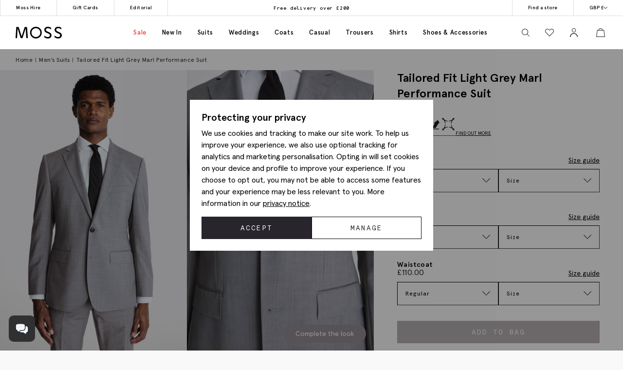

--- FILE ---
content_type: text/html; charset=utf-8
request_url: https://www.moss.co.uk/moss-1851-performance-tailored-fit-light-grey-marl-jacket-966544879
body_size: 60014
content:


<!DOCTYPE html>
<html class="no-js moss-uk" lang="en-gb" data-title="Tailored Fit Light Grey Marl Performance Jacket | Buy Online at Moss" data-pageType="product">
<head>
    <script>
        function performanceSupported() {
            try {
                return 'performance' in window && 'mark' in performance;
            } catch (e) {
                console.log('Performance metrics not available ');
            }
            return false;
        }

        if (performanceSupported()) {
            /* for internal performance measurements */
            performance.mark("html start");
        }
        document.documentElement.classList.remove('no-js');
    </script>

    <script>!function(){var e={31813:function(e){var t;t=()=>(()=>{var e={500:function(e){e.exports=(()=>{"use strict";var e={d:(t,o)=>{for(var n in o)e.o(o,n)&&!e.o(t,n)&&Object.defineProperty(t,n,{enumerable:!0,get:o[n]})},o:(e,t)=>Object.prototype.hasOwnProperty.call(e,t),r:e=>{"undefined"!=typeof Symbol&&Symbol.toStringTag&&Object.defineProperty(e,Symbol.toStringTag,{value:"Module"}),Object.defineProperty(e,"__esModule",{value:!0})}},t={};e.r(t),e.d(t,{default:()=>o,setPanelLoaded:()=>r,setPanelLoading:()=>n});const o=function(e,t){var o=setTimeout((function(){n(e)}),300);return t.finally((function(){clearTimeout(o),r(e)}))};var n=function(e){e.classList.add("is-loading")},r=function(e){e.classList.remove("is-loading")};return t})()},379:(e,t,o)=>{"use strict";o.r(t)},974:(e,t,o)=>{"use strict";o.r(t)},625:(e,t,o)=>{"use strict";o.r(t)},295:(e,t,o)=>{"use strict";o.r(t)},971:(e,t,o)=>{"use strict";o.r(t)},196:e=>{!function(){"use strict";e.exports={polyfill:function(){var e=window,t=document;if(!("scrollBehavior"in t.documentElement.style)||!0===e.__forceSmoothScrollPolyfill__){var o,n=e.HTMLElement||e.Element,r=468,i={scroll:e.scroll||e.scrollTo,scrollBy:e.scrollBy,elementScroll:n.prototype.scroll||l,scrollIntoView:n.prototype.scrollIntoView},s=e.performance&&e.performance.now?e.performance.now.bind(e.performance):Date.now,a=(o=e.navigator.userAgent,new RegExp(["MSIE ","Trident/","Edge/"].join("|")).test(o)?1:0);e.scroll=e.scrollTo=function(){void 0!==arguments[0]&&(!0!==c(arguments[0])?v.call(e,t.body,void 0!==arguments[0].left?~~arguments[0].left:e.scrollX||e.pageXOffset,void 0!==arguments[0].top?~~arguments[0].top:e.scrollY||e.pageYOffset):i.scroll.call(e,void 0!==arguments[0].left?arguments[0].left:"object"!=typeof arguments[0]?arguments[0]:e.scrollX||e.pageXOffset,void 0!==arguments[0].top?arguments[0].top:void 0!==arguments[1]?arguments[1]:e.scrollY||e.pageYOffset))},e.scrollBy=function(){void 0!==arguments[0]&&(c(arguments[0])?i.scrollBy.call(e,void 0!==arguments[0].left?arguments[0].left:"object"!=typeof arguments[0]?arguments[0]:0,void 0!==arguments[0].top?arguments[0].top:void 0!==arguments[1]?arguments[1]:0):v.call(e,t.body,~~arguments[0].left+(e.scrollX||e.pageXOffset),~~arguments[0].top+(e.scrollY||e.pageYOffset)))},n.prototype.scroll=n.prototype.scrollTo=function(){if(void 0!==arguments[0])if(!0!==c(arguments[0])){var e=arguments[0].left,t=arguments[0].top;v.call(this,this,void 0===e?this.scrollLeft:~~e,void 0===t?this.scrollTop:~~t)}else{if("number"==typeof arguments[0]&&void 0===arguments[1])throw new SyntaxError("Value could not be converted");i.elementScroll.call(this,void 0!==arguments[0].left?~~arguments[0].left:"object"!=typeof arguments[0]?~~arguments[0]:this.scrollLeft,void 0!==arguments[0].top?~~arguments[0].top:void 0!==arguments[1]?~~arguments[1]:this.scrollTop)}},n.prototype.scrollBy=function(){void 0!==arguments[0]&&(!0!==c(arguments[0])?this.scroll({left:~~arguments[0].left+this.scrollLeft,top:~~arguments[0].top+this.scrollTop,behavior:arguments[0].behavior}):i.elementScroll.call(this,void 0!==arguments[0].left?~~arguments[0].left+this.scrollLeft:~~arguments[0]+this.scrollLeft,void 0!==arguments[0].top?~~arguments[0].top+this.scrollTop:~~arguments[1]+this.scrollTop))},n.prototype.scrollIntoView=function(){if(!0!==c(arguments[0])){var o=function(e){for(;e!==t.body&&!1===f(e);)e=e.parentNode||e.host;return e}(this),n=o.getBoundingClientRect(),r=this.getBoundingClientRect();o!==t.body?(v.call(this,o,o.scrollLeft+r.left-n.left,o.scrollTop+r.top-n.top),"fixed"!==e.getComputedStyle(o).position&&e.scrollBy({left:n.left,top:n.top,behavior:"smooth"})):e.scrollBy({left:r.left,top:r.top,behavior:"smooth"})}else i.scrollIntoView.call(this,void 0===arguments[0]||arguments[0])}}function l(e,t){this.scrollLeft=e,this.scrollTop=t}function c(e){if(null===e||"object"!=typeof e||void 0===e.behavior||"auto"===e.behavior||"instant"===e.behavior)return!0;if("object"==typeof e&&"smooth"===e.behavior)return!1;throw new TypeError("behavior member of ScrollOptions "+e.behavior+" is not a valid value for enumeration ScrollBehavior.")}function d(e,t){return"Y"===t?e.clientHeight+a<e.scrollHeight:"X"===t?e.clientWidth+a<e.scrollWidth:void 0}function u(t,o){var n=e.getComputedStyle(t,null)["overflow"+o];return"auto"===n||"scroll"===n}function f(e){var t=d(e,"Y")&&u(e,"Y"),o=d(e,"X")&&u(e,"X");return t||o}function p(t){var o,n,i,a,l=(s()-t.startTime)/r;a=l=l>1?1:l,o=.5*(1-Math.cos(Math.PI*a)),n=t.startX+(t.x-t.startX)*o,i=t.startY+(t.y-t.startY)*o,t.method.call(t.scrollable,n,i),n===t.x&&i===t.y||e.requestAnimationFrame(p.bind(e,t))}function v(o,n,r){var a,c,d,u,f=s();o===t.body?(a=e,c=e.scrollX||e.pageXOffset,d=e.scrollY||e.pageYOffset,u=i.scroll):(a=o,c=o.scrollLeft,d=o.scrollTop,u=l),p({scrollable:a,method:u,startTime:f,startX:c,startY:d,x:n,y:r})}}}}()},651:(e,t,o)=>{"use strict";Object.defineProperty(t,"__esModule",{value:!0}),t.addDelegateEventListener=void 0;const n=o(463);t.addDelegateEventListener=function(e,t,o,r,i){e.addEventListener(t,(e=>{let t=e.target.matches(o)&&e.target;t||(t=(0,n.getClosest)(e.target,o)),t&&r({originalEvent:e,delegateTarget:t})}),i)}},437:(e,t,o)=>{"use strict";Object.defineProperty(t,"__esModule",{value:!0}),t.ajaxFormSubmit=void 0;const n=o(771);t.ajaxFormSubmit=(e,t,o,r)=>{const i=e.getAttribute("action");let s;s="json"==t?JSON.stringify((0,n.formToJson)(e)):new FormData(e),fetch(i,{method:"POST",body:s}).then((e=>e.json())).then((e=>{o(e)})).catch((e=>{r(e)}))}},59:(e,t)=>{"use strict";Object.defineProperty(t,"__esModule",{value:!0}),t.fireEventWithData=t.addEventListenerWithPromiseForData=void 0,t.addEventListenerWithPromiseForData=(e="click")=>new Promise((t=>{document.addEventListener(e,(e=>{t(e)}))})),t.fireEventWithData=(e,t="click",o=document)=>new Promise((n=>{const r=new CustomEvent(t,{detail:{data:e}});o.dispatchEvent(r),n(r)}))},975:(e,t)=>{"use strict";Object.defineProperty(t,"__esModule",{value:!0}),t.asyncAddExternalStylesheet=t.asyncAddExternalScript=void 0,t.asyncAddExternalScript=function(e,t={}){return new Promise(((o,n)=>{const r=document.querySelectorAll(`script[src="${e}"]`);if(null!=r&&r.length>0)return void o();let i=document.createElement("script");i.setAttribute("type","text/javascript"),i.setAttribute("src",e);for(let e in t)i.setAttribute(e,t[e]);i.addEventListener("load",(()=>o(i)),!1),i.addEventListener("error",(()=>n(i)),!1),document.body.appendChild(i)}))},t.asyncAddExternalStylesheet=function(e,t={}){return new Promise(((o,n)=>{let r=document.createElement("link");r.setAttribute("rel","stylesheet"),r.setAttribute("type","text/css"),r.setAttribute("href",e);for(let e in t)r.setAttribute(e,t[e]);r.addEventListener("load",(()=>o(r)),!1),r.addEventListener("error",(()=>n(r)),!1),document.body.appendChild(r)}))}},247:function(e,t){"use strict";var o=this&&this.__awaiter||function(e,t,o,n){return new(o||(o=Promise))((function(r,i){function s(e){try{l(n.next(e))}catch(e){i(e)}}function a(e){try{l(n.throw(e))}catch(e){i(e)}}function l(e){var t;e.done?r(e.value):(t=e.value,t instanceof o?t:new o((function(e){e(t)}))).then(s,a)}l((n=n.apply(e,t||[])).next())}))};Object.defineProperty(t,"__esModule",{value:!0}),t.cachedFetch=t.cacheBuster=void 0;const n={seconds:300,request:{credentials:"include"},cacheBuster:!1};t.cacheBuster=()=>(new Date).getTime(),t.cachedFetch=(e,t)=>o(void 0,void 0,void 0,(function*(){t=Object.assign({},n,t);let r=e,i=sessionStorage.getItem(r),s=sessionStorage.getItem(r)+":ts";if(null!==i&&null!==s){let e=(Date.now()-s)/1e3;if(t.seconds&&e<t.seconds&&!t.cacheBuster){let e=new Response(new Blob([i]));return Promise.resolve(e)}sessionStorage.removeItem(r),sessionStorage.removeItem(r+":ts")}return fetch(e,t.request).then((e=>o(void 0,void 0,void 0,(function*(){if(200===e.status){let t=e.headers.get("Content-Type");t&&(t.match(/application\/json/i)||t.match(/text\//i))&&(yield e.clone().text().then((e=>{sessionStorage.setItem(r,e),sessionStorage.setItem(r+":ts",Date.now().toString())})))}return e}))))}))},919:(e,t)=>{"use strict";Object.defineProperty(t,"__esModule",{value:!0}),t.toggleClass=t.removeClass=t.addClass=void 0,t.addClass=function(e,t){e.classList.add(...t)},t.removeClass=function(e,t){e.classList.remove(...t)},t.toggleClass=function(e,t,o){e.classList.toggle(t,o)}},283:(e,t)=>{"use strict";function o(e,t,o){var n="";if(o){if("number"!=typeof o)throw"Days is not a number";var r=new Date;r.setTime(r.getTime()+24*o*60*60*1e3),n="; expires="+r.toGMTString()}document.cookie=e+"="+t+n+"; path=/"}Object.defineProperty(t,"__esModule",{value:!0}),t.deleteCookie=t.getCookie=t.setCookie=void 0,t.setCookie=o,t.getCookie=function(e){for(var t=e+"=",o=document.cookie.split(";"),n=0;n<o.length;n++){for(var r=o[n];" "===r.charAt(0);)r=r.substring(1,r.length);if(0===r.indexOf(t))return r.substring(t.length,r.length)}return null},t.deleteCookie=function(e){o(e,"",-1)}},407:function(e,t,o){"use strict";var n=this&&this.__awaiter||function(e,t,o,n){return new(o||(o=Promise))((function(r,i){function s(e){try{l(n.next(e))}catch(e){i(e)}}function a(e){try{l(n.throw(e))}catch(e){i(e)}}function l(e){var t;e.done?r(e.value):(t=e.value,t instanceof o?t:new o((function(e){e(t)}))).then(s,a)}l((n=n.apply(e,t||[])).next())}))};Object.defineProperty(t,"__esModule",{value:!0}),t.CTH=t.containsActiveClass=t.containsVisibleClass=t.toggle=t.visuallyDeactivate=t.deactivate=t.activate=void 0;const r=o(919),i=o(699),s=["is-active"],a=["is-visible"],l=()=>new Promise((e=>requestAnimationFrame((t=>e(t)))));t.activate=e=>n(void 0,void 0,void 0,(function*(){return e?((0,r.addClass)(e,a),(0,i.dispatchCustomEventWrapper)(e,"element.visible.activation",{element:e}),yield l(),yield l(),new Promise((t=>{const o=n=>{e.removeEventListener("transitionend",o),t(e)};e.addEventListener("transitionend",o),(0,r.addClass)(e,s)}))):Promise.resolve(e)})),t.deactivate=e=>n(void 0,void 0,void 0,(function*(){return e&&((0,t.containsVisibleClass)(e)||(0,t.containsActiveClass)(e))?!(0,t.containsVisibleClass)(e)&&(0,t.containsActiveClass)(e)?((0,r.removeClass)(e,s),Promise.resolve(e)):new Promise((t=>{const o=()=>{(0,r.removeClass)(e,a),e.removeEventListener("transitionend",o),t(e)};e.addEventListener("transitionend",o),(0,r.removeClass)(e,s)})):Promise.resolve(e)})),t.visuallyDeactivate=e=>{if(e)return new Promise((t=>{const o=()=>{e.removeEventListener("transitionend",o),t(e)};e.addEventListener("transitionend",o),(0,r.removeClass)(e,s)}))},t.toggle=(e,o=!1)=>e&&(0,t.containsActiveClass)(e)&&!1===o?(0,t.deactivate)(e):(0,t.activate)(e),t.containsVisibleClass=e=>e.classList.contains(a[0]),t.containsActiveClass=e=>e.classList.contains(s[0]),t.CTH={activate:t.activate,deactivate:t.deactivate,visuallyDeactivate:t.visuallyDeactivate,toggle:t.toggle,containsVisibleClass:t.containsVisibleClass,containsActiveClass:t.containsActiveClass}},663:(e,t)=>{"use strict";Object.defineProperty(t,"__esModule",{value:!0}),t.debounce=void 0,t.debounce=function(e,t=250){let o;return function(...n){clearTimeout(o),o=setTimeout((()=>{clearTimeout(o),e(...n)}),t)}}},523:(e,t)=>{"use strict";Object.defineProperty(t,"__esModule",{value:!0}),t.eImageSwap=void 0,t.eImageSwap=function(e=document){const t=e.querySelectorAll("img[data-eimageswap]");t.forEach(((e,o)=>{const n=t[o];n.addEventListener("mouseenter",(()=>{let t;if(!e.dataset.eimageswaporiginal){const t=e.dataset.src||e.getAttribute("src");e.dataset.eimageswaporiginal=t}t=e.dataset.eimageswap,e.setAttribute("src",t)})),n.addEventListener("mouseleave",(()=>{let t;t=e.dataset.eimageswaporiginal,e.setAttribute("src",t)}))}))}},699:(e,t)=>{"use strict";Object.defineProperty(t,"__esModule",{value:!0}),t.dispatchCustomEventWrapper=void 0,t.dispatchCustomEventWrapper=function(e,t,o={},n={bubbles:!0,cancelable:!0,composed:!1}){const r=Object.assign({detail:o},n),i=new CustomEvent(t,r);return e.dispatchEvent(i)}},435:function(e,t){"use strict";var o=this&&this.__awaiter||function(e,t,o,n){return new(o||(o=Promise))((function(r,i){function s(e){try{l(n.next(e))}catch(e){i(e)}}function a(e){try{l(n.throw(e))}catch(e){i(e)}}function l(e){var t;e.done?r(e.value):(t=e.value,t instanceof o?t:new o((function(e){e(t)}))).then(s,a)}l((n=n.apply(e,t||[])).next())}))};Object.defineProperty(t,"__esModule",{value:!0}),t.fetchPoll=t.fetchJSON=t.fetchText=t.credentials=t.headers=t.status=void 0;class n extends Error{constructor(e,t){super(`${e}: ${t.url} - ${t.status} ${t.statusText}`),this.name="FetchError",this.response=t}}t.status=e=>{if(!e.ok)throw new n("Request failed",e);return e},t.headers=(e={})=>{const t=e.headers||{};return t["X-Requested-With"]="XMLHttpRequest",Object.assign(Object.assign({},e),{headers:t})},t.credentials=(e={})=>(e.credentials&&null!==e.credentials||(e.credentials="same-origin"),e);const r=e=>(0,t.headers)((0,t.credentials)(Object.assign({},e)));t.fetchText=(e,...t)=>o(void 0,[e,...t],void 0,(function*(e,t={}){const o=r(t);o.credentials="include";const n=yield fetch(e,o);return yield n.text()})),t.fetchJSON=(e,...n)=>o(void 0,[e,...n],void 0,(function*(e,o={}){try{const n=r(o);n.headers.Accept="application/json",n.headers["Content-Type"]="application/json",n.credentials="include";const i=yield fetch(e,n),s=(0,t.status)(i);return yield s.json()}catch(e){throw console.error(e.message),e}})),t.fetchPoll=function(e){return o(this,arguments,void 0,(function*(e,t={}){const n=r=>o(this,void 0,void 0,(function*(){const o=yield fetch(e,t);switch(o.status){case 200:return o;case 202:return yield new Promise((e=>setTimeout(e,1.5*r))),n(1.5*r);default:const e=new Error(o.statusText);throw e.response=o,e}}));return t.credentials="include",n(1e3)}))}},771:(e,t)=>{"use strict";Object.defineProperty(t,"__esModule",{value:!0}),t.formToJson=void 0,t.formToJson=e=>{try{if("FORM"!==e.nodeName)throw new Error("The element is not a form");const t=e.querySelectorAll("input, select, textarea"),o={};for(const e of t){const[t,n]=[e.name,e.value];if(e instanceof HTMLSelectElement&&e.options&&e.multiple)for(const n of e.options)n.selected&&(o[t]||(o[t]=[]),o[t].push(n.value));else e instanceof HTMLInputElement?"radio"===e.type||"checkbox"===e.type?e.checked&&(o[t]=n):""!==n&&(o[t]=n):o[t]=n}return o}catch(e){return console.log("Error ",e),{}}}},777:(e,t)=>{"use strict";Object.defineProperty(t,"__esModule",{value:!0}),t.togglePasswordVisibility=void 0,t.togglePasswordVisibility=function(){document.querySelectorAll(".js-toggle-password").forEach((e=>{e.addEventListener("click",(()=>{var t;let o=null===(t=e.parentElement)||void 0===t?void 0:t.querySelector(".js-toggle-password-field");"show"===e.dataset.toggle?(e.setAttribute("data-toggle","hide"),e.innerHTML="hide",null==o||o.setAttribute("type","text")):(e.setAttribute("data-toggle","show"),e.innerHTML="show",null==o||o.setAttribute("type","password"))}))}))}},463:(e,t)=>{"use strict";Object.defineProperty(t,"__esModule",{value:!0}),t.getClosest=void 0,t.getClosest=function(e,t){for(;e&&e!==document.documentElement;e=e.parentNode)if(e.matches(t))return e;return null}},323:(e,t)=>{"use strict";Object.defineProperty(t,"__esModule",{value:!0}),t.getAntiForgeryToken=void 0,t.getAntiForgeryToken=()=>{const e=document.querySelector('[name="__RequestVerificationToken"]');return e?e.value:""}},835:(e,t)=>{"use strict";Object.defineProperty(t,"__esModule",{value:!0}),t.imageSwap=t.DEFAULTSETTINGS=void 0,t.DEFAULTSETTINGS={PRIMARY_CONTAINER:".js-primary-image",THUMBNAIL_CONTAINER:".product-images__entity:not(.product-images__video)"},t.imageSwap=function(e=document,o){const n=Object.assign(Object.assign({},t.DEFAULTSETTINGS),o),r=n.THUMBNAIL_CONTAINER;e.querySelectorAll(r).forEach((t=>t.addEventListener("click",(t=>{!function(e,t,o){const n=t.target,r=e.querySelector(o.PRIMARY_CONTAINER),i=null==r?void 0:r.querySelector("img");r&&i&&function(e,t,o){let n=t.getAttribute(e),r=o.getAttribute(e);o.setAttribute(e,n),t.setAttribute(e,r)}("src",n,i)}(e,t,n)}))))}},156:function(e,t,o){"use strict";var n=this&&this.__createBinding||(Object.create?function(e,t,o,n){void 0===n&&(n=o);var r=Object.getOwnPropertyDescriptor(t,o);r&&!("get"in r?!t.__esModule:r.writable||r.configurable)||(r={enumerable:!0,get:function(){return t[o]}}),Object.defineProperty(e,n,r)}:function(e,t,o,n){void 0===n&&(n=o),e[n]=t[o]}),r=this&&this.__exportStar||function(e,t){for(var o in e)"default"===o||Object.prototype.hasOwnProperty.call(t,o)||n(t,e,o)};Object.defineProperty(t,"__esModule",{value:!0}),r(o(167),t),r(o(283),t),r(o(331),t),r(o(59),t),r(o(463),t),r(o(523),t),r(o(771),t),r(o(651),t),r(o(435),t),r(o(901),t),r(o(919),t),r(o(663),t),r(o(619),t),r(o(777),t),r(o(739),t),r(o(899),t),r(o(699),t),r(o(407),t),r(o(904),t),r(o(323),t),r(o(891),t),r(o(975),t),r(o(437),t),r(o(69),t),r(o(411),t),r(o(247),t),r(o(835),t),r(o(365),t),r(o(769),t),r(o(411),t),r(o(852),t)},739:(e,t)=>{"use strict";Object.defineProperty(t,"__esModule",{value:!0}),t.insertAfter=t.insertBefore=void 0,t.insertBefore=(e,t)=>{var o;null===(o=e.parentNode)||void 0===o||o.insertBefore(t,e)},t.insertAfter=(e,t)=>{e.after(t)}},167:(e,t)=>{"use strict";function o(){return window.innerWidth<768}function n(){return window.innerWidth<992}function r(){return!!navigator.userAgent.match(/Android/i)}function i(){return!!navigator.userAgent.match(/BlackBerry/i)}function s(){return!!navigator.userAgent.match(/iPhone|iPad|iPod/i)}function a(){return!!navigator.userAgent.match(/IEMobile/i)}function l(){return!!navigator.userAgent.match(/Opera Mini/i)}Object.defineProperty(t,"__esModule",{value:!0}),t.isAny=t.isTouch=t.isFirefox=t.isOpera=t.isIemobile=t.isIos=t.isBlackberry=t.isAndroid=t.isOnlyTablet=t.isTablet=t.isMobile=void 0,t.isMobile=o,t.isTablet=n,t.isOnlyTablet=function(){return window.innerWidth>=768&&window.innerWidth<992},t.isAndroid=r,t.isBlackberry=i,t.isIos=s,t.isIemobile=a,t.isOpera=l,t.isFirefox=function(){return!!navigator.userAgent.match(/Firefox/i)},t.isTouch=function(){return navigator.maxTouchPoints>0||navigator.msMaxTouchPoints>0},t.isAny=function(){return o()||r()||i()||s()||a()||l()||n()}},891:function(e,t,o){"use strict";var n=this&&this.__awaiter||function(e,t,o,n){return new(o||(o=Promise))((function(r,i){function s(e){try{l(n.next(e))}catch(e){i(e)}}function a(e){try{l(n.throw(e))}catch(e){i(e)}}function l(e){var t;e.done?r(e.value):(t=e.value,t instanceof o?t:new o((function(e){e(t)}))).then(s,a)}l((n=n.apply(e,t||[])).next())}))},r=this&&this.__importDefault||function(e){return e&&e.__esModule?e:{default:e}};Object.defineProperty(t,"__esModule",{value:!0}),t.openDialog=t.addOpenListeners=void 0;const i=o(651),s=o(407),a=o(435),l=r(o(500)),c=o(899);o(379);const d={top:"rcm-dialog__top",right:"rcm-dialog__right",bottom:"rcm-dialog__bottom",left:"rcm-dialog__left"};t.addOpenListeners=()=>{(0,i.addDelegateEventListener)(document.body,"click",".js-open-dialog",(e=>{e.originalEvent.preventDefault(),(0,t.openDialog)(e.delegateTarget)}))},t.openDialog=e=>{var t;const o=null===(t=e.dataset.dialogTarget)||void 0===t?void 0:t.split("#").join("");o&&""!==o&&document.querySelector(o);const r=w(e);"true"!==e.dataset.dialogLeaveOpen&&_();let i=o||r;if(!i)throw new Error("Cant find dialog target and no href or id");return new Promise((t=>n(void 0,void 0,void 0,(function*(){let o=v(i);if(o||(o=yield b(i),o.dataset.firstLoad="true"),yield u(e,o),g(),p(o),L(o),null===r)return o.scrollTop=0,void t(o);const n="true"===e.dataset.dialogShouldRefresh,s=o.dataset.firstLoad&&"false"!==o.dataset.firstLoad,c=y(o);if(n||s){c.innerHTML="",o.dataset.firstLoad="false";const e=(0,a.fetchText)(r),n=m(o),i=yield(0,l.default)(n,e);c.innerHTML=i,yield S(o),o.scrollTop=0,t(o)}o.scrollTop=0,t(o)}))))};const u=(e,t)=>n(void 0,void 0,void 0,(function*(){const o=e.getAttributeNames().filter((e=>e.startsWith("data-dialog-"))),n=f(e);o.forEach((o=>{if(!o.startsWith("data-dialog-"))return;const r=o.replace("data-dialog-","");switch(r){case"class":t.classList.add(...e.getAttribute(o).split(" "));break;case"style":t.setAttribute(o,`${t.getAttribute(o)||""} ${e.getAttribute(o)}`);break;case"id":case"target":case"leave-open":case"should-refresh":break;case"open-option":if(!d[n])return;t.classList.add(d[n]);break;default:t.setAttribute(r,e.getAttribute(o))}}))})),f=e=>{const t=e.dataset.dialogOpenOption;return t?t.split(" ")[0]:null},p=e=>(e.showModal(),(0,s.activate)(e)),v=e=>{const t=document.querySelector(`dialog[id="${e}"]`);if(t&&"DIALOG"===t.tagName)return t},m=e=>e.querySelector(".panel-updater"),g=()=>{document.body.classList.add("overflow-hidden")},h=()=>{document.querySelectorAll("dialog[open]").length>0||document.body.classList.remove("overflow-hidden")},y=e=>e.querySelector(".rcm-dialog__body"),b=e=>n(void 0,void 0,void 0,(function*(){const t=document.createElement("dialog"),o=document.createElement("div"),n=document.createElement("div");return t.appendChild(o),o.appendChild(n),o.classList.add("panel-updater"),n.classList.add("rcm-dialog__body"),t.id=e,t.classList.add("rcm-dialog"),t.dataset.firstLoad="true",document.body.appendChild(t),new Promise((e=>{requestAnimationFrame((()=>{e(t)}))}))})),w=e=>{let t=e.getAttribute("data-href")||e.getAttribute("href");return t?(t+=(null==t?void 0:t.includes("?"))?"&":"?",t+="nolayout=true",t):null},S=e=>n(void 0,void 0,void 0,(function*(){var t;const o=e.querySelectorAll("script"),n=document.createDocumentFragment(),r=[...o].map((e=>e.getAttribute("src")?new Promise((t=>{const o=document.createElement("script");Array.from(e.attributes).forEach((e=>{o.setAttribute(e.name,e.value)})),o.appendChild(document.createTextNode(e.innerHTML)),o.addEventListener("load",t),n.appendChild(o)})):Promise.resolve()));document.body.appendChild(n);const i=null===(t=e.querySelector(".pageJS"))||void 0===t?void 0:t.getAttribute("module");i&&(yield Promise.all(r),(0,c.awaitLoad)(i).then((function(){window[i].init.bind(window)()})))})),_=()=>n(void 0,void 0,void 0,(function*(){document.querySelectorAll("dialog[open]").forEach((e=>{e.close()}))})),L=e=>{e.addEventListener("close",(t=>n(void 0,void 0,void 0,(function*(){t.preventDefault(),yield(0,s.deactivate)(e),e.close(),h()})))),(0,i.addDelegateEventListener)(e,"click",".js-close-dialog",(t=>n(void 0,void 0,void 0,(function*(){yield(0,s.deactivate)(e),e.close(),h()})))),e.addEventListener("click",(t=>n(void 0,void 0,void 0,(function*(){var o;(null===(o=t.target)||void 0===o?void 0:o.closest("form"))||function(e,t){const o=e.getBoundingClientRect();return(0!==t.clientX||0!==t.clientY)&&(t.clientX<o.left||t.clientX>o.right||t.clientY<o.top||t.clientY>o.bottom)}(e,t)&&(yield(0,s.deactivate)(e),e.close(),h())}))))}},365:(e,t,o)=>{"use strict";Object.defineProperty(t,"__esModule",{value:!0}),t.addCloseModalEventListener=t.setElmContent=t.setModalSize=t.getModalBody=t.getModalHeader=t.getModalDialog=t.getGlobalModal=t.openDynamicModal=void 0,o(974),t.openDynamicModal=(e,t="",o="large",f="centered")=>{if(!e)return;const p=d(e),v=n(document),m=r(v),g=i(v),h=s(v);c(g,t),c(h,p),l(m,o),a(m,f);const y=document.querySelector("#global_modal");y.setAttribute("aria-modal","true"),y.style.display="block",y.classList.add("show"),u(y,g,h)};const n=(e=document)=>e.querySelector("#global_modal");t.getGlobalModal=n;const r=e=>e.querySelector(".modal-dialog");t.getModalDialog=r;const i=e=>e.querySelector(".modal-title");t.getModalHeader=i;const s=e=>e.querySelector(".modal-body");t.getModalBody=s;const a=(e,t)=>e.classList.add(`modal-dialog--${t}`),l=(e,t="large")=>e.classList.add(`modal-dialog--${t}`);t.setModalSize=l;const c=(e,t)=>e.innerHTML=t.toString();t.setElmContent=c;const d=e=>c(document.createElement("div"),e),u=(e,t,o)=>{e.addEventListener("click",(n=>{const r=n.target;(r.classList.contains("modal")||r.classList.contains("modal-close"))&&(e.setAttribute("aria-modal","false"),e.classList.remove("show"),e.style.display="none",c(o,""),c(t,""))}))};t.addCloseModalEventListener=u},899:(e,t)=>{"use strict";Object.defineProperty(t,"__esModule",{value:!0}),t.awaitLoad=t.isLoaded=void 0;var o={version:"1.0.0",scriptElement:".pageJS",scriptTimeout:1e4};const n=(e,o,n)=>{var r=e+" loaded",i=e+" not loaded";return(0,t.isLoaded)(e)?o(r):n(i)};t.isLoaded=e=>e in window&&"function"==typeof window[e].init,t.awaitLoad=(e,r=o.scriptElement)=>{var i;return new Promise((function(s,a){const l=()=>(window.removeEventListener("load",l),clearTimeout(i),n(e,s,a));if((0,t.isLoaded)(e))n(e,s,a);else{i=setTimeout((function(){return window.removeEventListener("load",l),n(e,s,a)}),o.scriptTimeout);var c=document.querySelectorAll(r);c.length&&c[c.length-1].addEventListener("load",(function(){return window.removeEventListener("load",l),clearTimeout(i),n(e,s,a)})),window.addEventListener("load",l)}}))},t.default=o},769:function(e,t,o){"use strict";var n=this&&this.__awaiter||function(e,t,o,n){return new(o||(o=Promise))((function(r,i){function s(e){try{l(n.next(e))}catch(e){i(e)}}function a(e){try{l(n.throw(e))}catch(e){i(e)}}function l(e){var t;e.done?r(e.value):(t=e.value,t instanceof o?t:new o((function(e){e(t)}))).then(s,a)}l((n=n.apply(e,t||[])).next())}))},r=this&&this.__importDefault||function(e){return e&&e.__esModule?e:{default:e}};Object.defineProperty(t,"__esModule",{value:!0}),t.addPopPopListeners=t.handleAjaxPopover=void 0,o(625);const i=r(o(500)),s=o(156);t.addPopPopListeners=()=>{document.querySelectorAll("[popoverajax]").forEach((e=>{e.addEventListener("click",(t=>{t.preventDefault(),a(e)}))})),document.querySelectorAll("[popover]").forEach((e=>{e.addEventListener("beforetoggle",(e=>{})),e.addEventListener("toggle",(e=>{}))}))};const a=e=>n(void 0,void 0,void 0,(function*(){var t,o;const n="true"===e.getAttribute("popoverrefresh"),r=e.getAttribute("popovertarget"),a=e.getAttribute("popoverajax"),l=e.getAttribute("popoverdirection");let c=null!==(o=null===(t=e.getAttribute("popoverclasses"))||void 0===t?void 0:t.split(" "))&&void 0!==o?o:[];const d="manual"===e.getAttribute("popovertype")?"manual":"auto";if(!HTMLElement.prototype.hasOwnProperty("popover")||!HTMLElement.prototype.hasOwnProperty("showPopover"))return void console.error("Popovers are not supported in this browser");if(!r)return void console.error("No target specified for popover");if(!a)return void console.error("No URL specified for popover");if(!l)return void console.error("No direction specified for popover");let u=(e=>document.querySelector(`#${e}`))(r);if(!u){console.info("No target found for popover",r),console.info("Creating target element");const e=document.createElement("div");e.classList.add("popover-panel","panel-updater"),u=document.createElement("div"),u.setAttribute("id",r.replace("#","")),u.setAttribute("popoverdirection",l),u.setAttribute("popover",d),u.appendChild(e),document.body.appendChild(u),console.info("Target element created",u)}u.classList.add(...c);const f=u.hasAttribute("popoverpopulated");if(n||!f){const e=(e=>e.querySelector(".popover-panel"))(u);if(!e)return void console.error("No panel found for popover",u);const t=yield(0,i.default)(e,(0,s.fetchText)(a));e.innerHTML=t,u.setAttribute("popoverpopulated","true");const o=(0,s.checkForModuleToLoad)(e);if(o){const t=(0,s.getModuleToLoad)(e),n=(0,s.getSrcToLoad)(o);t&&n?(yield(0,s.appendScript)(n),(0,s.bindModuleToLoad)(t)):console.error("No module or source found for module",t,n)}}u.showPopover()}));t.handleAjaxPopover=a},901:(e,t,o)=>{"use strict";Object.defineProperty(t,"__esModule",{value:!0}),t.setupRippleEffect=void 0,o(692),t.setupRippleEffect=function(e,t){const o=":not(.no-js-ripple)";if(!e)return null;e.querySelectorAll(t.join(o+",")+o).forEach((e=>{const t=document.createElement("div");e.style.position="relative",t.classList.add("rippleJS"),e.appendChild(t)}))}},619:(e,t)=>{"use strict";Object.defineProperty(t,"__esModule",{value:!0}),t.removeAppendedScript=t.appendScript=void 0,t.appendScript=function(e){return new Promise(((t,o)=>{const n=document.createElement("script");document.body.appendChild(n),n.onload=t,n.onerror=o,n.async=!0,n.src=e,n.classList.add("js-appended-script")}))},t.removeAppendedScript=(e=".js-appended-script")=>{document.querySelectorAll(e).forEach((e=>{e.remove()}))}},852:(e,t,o)=>{"use strict";Object.defineProperty(t,"__esModule",{value:!0}),t.enableScroll=t.disableScroll=void 0;const n=o(167);o(295),t.disableScroll=()=>{document.body.classList.add("disable-scroll"),(0,n.isIos)()&&(document.body.style.top=`-${window.scrollY}px`,document.body.style.position="fixed",document.body.style.width="100%",document.ontouchmove=function(e){e.preventDefault()})},t.enableScroll=()=>{if(document.body.classList.remove("disable-scroll"),!(0,n.isIos)())return;const e=document.body.style.top;document.body.style.position="",document.body.style.top="",document.body.style.width="",window.scrollTo(0,-1*parseInt(e||"0")),document.ontouchmove=function(e){return!0}}},69:function(e,t,o){"use strict";var n=this&&this.__importDefault||function(e){return e&&e.__esModule?e:{default:e}};Object.defineProperty(t,"__esModule",{value:!0}),t.getScrollDirection=t.getElementOffset=t.scrollIntoView=void 0;const r=n(o(196)),i=Object.freeze({UP:1,DOWN:2});t.scrollIntoView=(e,o)=>{r.default.polyfill();const n=Object.assign({scrollUp:0,scrollDown:0},o),s=(0,t.getElementOffset)(e),a=(0,t.getScrollDirection)(s)===i.UP?n.scrollUp:n.scrollDown;window.scroll({top:s-a,left:0,behavior:"smooth"})},t.getElementOffset=e=>{const t=e.getBoundingClientRect(),o=window.scrollY;return Math.round(t.top+o)},t.getScrollDirection=e=>Math.round(window.scrollY)>e?i.UP:i.DOWN},904:function(e,t,o){"use strict";var n=this&&this.__createBinding||(Object.create?function(e,t,o,n){void 0===n&&(n=o);var r=Object.getOwnPropertyDescriptor(t,o);r&&!("get"in r?!t.__esModule:r.writable||r.configurable)||(r={enumerable:!0,get:function(){return t[o]}}),Object.defineProperty(e,n,r)}:function(e,t,o,n){void 0===n&&(n=o),e[n]=t[o]}),r=this&&this.__setModuleDefault||(Object.create?function(e,t){Object.defineProperty(e,"default",{enumerable:!0,value:t})}:function(e,t){e.default=t}),i=this&&this.__importStar||function(e){if(e&&e.__esModule)return e;var t={};if(null!=e)for(var o in e)"default"!==o&&Object.prototype.hasOwnProperty.call(e,o)&&n(t,e,o);return r(t,e),t},s=this&&this.__awaiter||function(e,t,o,n){return new(o||(o=Promise))((function(r,i){function s(e){try{l(n.next(e))}catch(e){i(e)}}function a(e){try{l(n.throw(e))}catch(e){i(e)}}function l(e){var t;e.done?r(e.value):(t=e.value,t instanceof o?t:new o((function(e){e(t)}))).then(s,a)}l((n=n.apply(e,t||[])).next())}))};Object.defineProperty(t,"__esModule",{value:!0}),t.createStateManager=t.DEFAULTS=void 0;const a=o(156),l=i(o(407));t.DEFAULTS={rootContext:document.body,elementDataSelector:"data-state",shouldTrackHistory:!0,onBeforeStateChange:(e,t)=>s(void 0,void 0,void 0,(function*(){return e})),onAfterStateChange:(e,t)=>s(void 0,void 0,void 0,(function*(){}))},t.createStateManager=e=>{let o=[];const n=Object.assign(Object.assign({},t.DEFAULTS),e),r=(...e)=>s(void 0,[...e],void 0,(function*(e=!1){var t;const o=null===(t=n.rootContext)||void 0===t?void 0:t.querySelectorAll(`[${n.elementDataSelector}]`);return e?(o.forEach((e=>e.classList.remove("is-active","is-visible"))),Promise.resolve()):Promise.all([...o].map((e=>l.deactivate(e))))})),i=(e,...t)=>s(void 0,[e,...t],void 0,(function*(e,t=!0){var a;const d=c(),p=yield n.onBeforeStateChange(e,d);if("string"==typeof p&&p!==e)return void i(p,t);if(e===d)return Promise.resolve(e);o.push(e),yield r(),t&&n.shouldTrackHistory&&u(e),f(e),o.length>1&&(e=o[o.length-1],o=[]);const v=null===(a=n.rootContext)||void 0===a?void 0:a.querySelector(`[${n.elementDataSelector}="${e}"]`);return v?l.activate(v).finally((()=>s(void 0,void 0,void 0,(function*(){n.onAfterStateChange&&(yield n.onAfterStateChange(e,d))})))):Promise.reject(`State ${e} not found`)})),c=()=>{var e;const t=null===(e=n.rootContext)||void 0===e?void 0:e.querySelector(`[${n.elementDataSelector}].is-active`);return t?t.getAttribute(n.elementDataSelector):null},d=(0,a.debounce)((e=>s(void 0,void 0,void 0,(function*(){var t;const o=null===(t=e.state)||void 0===t?void 0:t[n.elementDataSelector];o&&(yield i(o,!1))}))),300),u=e=>window.history.pushState({[n.elementDataSelector]:e},"",location.href),f=e=>{var t;const o=e||c();o&&(null===(t=n.rootContext)||void 0===t||t.setAttribute(n.elementDataSelector,o))};if(n.shouldTrackHistory){window.addEventListener("popstate",d);const e=c();e&&u(e)}if(n.onBeforeStateChange){const e=c();e&&n.onBeforeStateChange(e,null)}return f(),{disableAllStates:r,enableState:i,getState:c,destroy:()=>{var e;window.removeEventListener("popstate",d),null===(e=n.rootContext)||void 0===e||e.removeAttribute(n.elementDataSelector)}}}},411:(e,t,o)=>{"use strict";Object.defineProperty(t,"__esModule",{value:!0}),t.getAbsoluteHeight=t.serialize=t.getParams=t.findAncestor=t.unbindModuleToLoad=t.bindModuleToLoad=t.getSrcToLoad=t.getModuleToLoad=t.checkForModuleToLoad=t.waitForFrame=t.flattenObject=t.queryStringFromObject2=t.queryStringFromObject=t.findElementPosition=t.setStylesOnElement=t.setStateClass=t.convertObjectValuesToArray=t.convertObjectKeysToArray=void 0;const n=o(919);o(971),t.convertObjectKeysToArray=e=>Object.keys(e).map((t=>[t,e[t]])),t.convertObjectValuesToArray=e=>Object.entries(e).map((([e,t])=>[t,e])),t.setStateClass=(e,t,o)=>{(0,n.removeClass)(e,t),(0,n.addClass)(e,[o])},t.setStylesOnElement=(e,t)=>Object.assign(t.style,e),t.findElementPosition=e=>{const t=e.getBoundingClientRect(),o=window.scrollX,n=window.scrollY;return{top:t.top+n,left:t.left+o}},t.queryStringFromObject=e=>Object.keys(e).map((t=>`${t}=${e[t]}`)).join("&"),t.queryStringFromObject2=e=>[].concat(...Object.entries(e).map((([e,o])=>Array.isArray(o)?o.map((t=>`${e}=${encodeURIComponent(t)}`)):"object"==typeof o?(0,t.queryStringFromObject2)((0,t.flattenObject)({[e]:o})):((e,t)=>null!==t?`${e}=${encodeURIComponent(t)}`:"")(e,o)))).filter((e=>e)).join("&"),t.flattenObject=(e,o="")=>Object.keys(e).reduce(((n,r)=>{const i=o?`${o}.${r}`:r;return Array.isArray(e[r])?e[r].forEach(((e,o)=>{Object.assign(n,(0,t.flattenObject)(e,`${i}.${o}`))})):"object"==typeof e[r]&&null!==e[r]?Object.assign(n,(0,t.flattenObject)(e[r],i)):n[i]=e[r],n}),{}),t.waitForFrame=()=>new Promise((e=>requestAnimationFrame(e))),t.checkForModuleToLoad=e=>e.querySelector(".pageJS"),t.getModuleToLoad=e=>{var t;return(null===(t=e.querySelector(".pageJS"))||void 0===t?void 0:t.getAttribute("module"))||null},t.getSrcToLoad=e=>e.getAttribute("src"),t.bindModuleToLoad=e=>window[e].init.bind(window)(),t.unbindModuleToLoad=e=>window[e].exit.bind(window)(),t.findAncestor=(e,t)=>{for(;(e=e.parentElement)&&!e.classList.contains(t););return e},t.getParams=e=>e?(/^[?#]/.test(e)?e.slice(1):e).split("&").reduce(((e,t)=>{let[o,n]=t.split("=");return e[o]=n?decodeURIComponent(n.replace(/\+/g," ")):"",e}),{}):{},t.serialize=e=>"?"+Object.entries(e).map((([e,t])=>`${e}=${t}`)).join("&"),t.getAbsoluteHeight=e=>{const t="string"==typeof e?document.querySelector(e):e;if(!t)throw new Error("Element not found.");const o=window.getComputedStyle(t),n=parseFloat(o.marginTop)+parseFloat(o.marginBottom);return Math.ceil(t.offsetHeight+n)}},331:(e,t)=>{"use strict";Object.defineProperty(t,"__esModule",{value:!0}),t.vybeIntegration=void 0,t.vybeIntegration=()=>{window.VybeCmsScripts.forEach((e=>e()))}},692:(e,t,o)=>{"use strict";o.r(t);var n="data-event";function r(e,t){var o=function(e){var t=e.target,o=t.childNodes.length;if("button"!==t.localName||!o)return t.classList.contains("rippleJS")?t:null;for(var n=0;n<o;++n){var r=t.childNodes[n],i=r.classList;if(i&&i.contains("rippleJS"))return r}return null}(t);if(!o)return!1;var r=o.classList,i=o.getAttribute(n);if(i&&i!==e)return!1;o.setAttribute(n,e);var s,a=o.getBoundingClientRect(),l=t.offsetX;void 0!==l?s=t.offsetY:(l=t.clientX-a.left,s=t.clientY-a.top);var c,d=document.createElement("div"),u=2*(c=a.width===a.height?1.412*a.width:Math.sqrt(a.width*a.width+a.height*a.height))+"px";d.style.width=u,d.style.height=u,d.style.marginLeft=-c+l+"px",d.style.marginTop=-c+s+"px",d.className="ripple",o.appendChild(d),window.setTimeout((function(){d.classList.add("held")}),0);var f="mousedown"===e?"mouseup":"touchend",p=function(e){document.removeEventListener(f,p),d.classList.add("done"),window.setTimeout((function(){o.removeChild(d),o.children.length||(r.remove("active"),o.removeAttribute(n))}),650)};document.addEventListener(f,p)}!function(){function e(){if(!function(){var e=document.createElement("div");e.className="rippleJS",document.body.appendChild(e);var t="absolute"===window.getComputedStyle(e).position;return document.body.removeChild(e),t}()){var e=document.createElement("style");e.textContent='/*rippleJS*/.rippleJS,.rippleJS.fill::after{position:absolute;top:0;left:0;right:0;bottom:0}.rippleJS{display:block;overflow:hidden;border-radius:inherit;-webkit-mask-image:-webkit-radial-gradient(circle,#fff,#000)}.rippleJS.fill::after{content:""}.rippleJS.fill{border-radius:1000000px}.rippleJS .ripple{position:absolute;border-radius:100%;background:currentColor;opacity:.2;width:0;height:0;-webkit-transition:-webkit-transform .4s ease-out,opacity .4s ease-out;transition:transform .4s ease-out,opacity .4s ease-out;-webkit-transform:scale(0);transform:scale(0);pointer-events:none;-webkit-touch-callout:none;-webkit-user-select:none;-khtml-user-select:none;-moz-user-select:none;-ms-user-select:none;user-select:none}.rippleJS .ripple.held{opacity:.4;-webkit-transform:scale(1);transform:scale(1)}.rippleJS .ripple.done{opacity:0}',document.head.insertBefore(e,document.head.firstChild)}var t;(t=t||document).addEventListener("mousedown",(function(e){0===e.button&&r(e.type,e)}),{passive:!0}),t.addEventListener("touchstart",(function(e){for(var t=0;t<e.changedTouches.length;++t)r(e.type,e.changedTouches[t])}),{passive:!0})}"complete"===document.readyState?e():window.addEventListener("load",e)}()}},t={};function o(n){var r=t[n];if(void 0!==r)return r.exports;var i=t[n]={exports:{}};return e[n].call(i.exports,i,i.exports,o),i.exports}return o.r=e=>{"undefined"!=typeof Symbol&&Symbol.toStringTag&&Object.defineProperty(e,Symbol.toStringTag,{value:"Module"}),Object.defineProperty(e,"__esModule",{value:!0})},o(156)})(),e.exports=t()}},t={};function o(n){var r=t[n];if(void 0!==r)return r.exports;var i=t[n]={exports:{}};return e[n].call(i.exports,i,i.exports,o),i.exports}!function(){"use strict";var e=o(31813),t=function(){return t=Object.assign||function(e){for(var t,o=1,n=arguments.length;o<n;o++)for(var r in t=arguments[o])Object.prototype.hasOwnProperty.call(t,r)&&(e[r]=t[r]);return e},t.apply(this,arguments)};window.dataLayer=window.dataLayer||[];var n=function(e){window.exponea&&"function"==typeof window.exponea.start?e():setTimeout((function(){return n(e)}),100)},r=function(){var e=i();return e&&"granted"===e.personalization_storage&&n((function(){window.exponea.start()})),!!e},i=function(){return JSON.parse((0,e.getCookie)("consent_acceptance"))},s=function(o,n,r){void 0===r&&(r=!0),function(e,o,n){"string"==typeof o?window.dataLayer.push(arguments):window.dataLayer.push(t({event:e},o))}("consent",o,n),"update"===o&&r&&function(t){(0,e.setCookie)("consent_acceptance",JSON.stringify(t),365)}(n),"update"===o&&"granted"===n.analytics_storage&&(window.dataLayer=window.dataLayer||[],window.dataLayer.push({event:"consent_update",analytics_storage:n.analytics_storage||"denied",personalization_storage:n.personalization_storage||"denied"})),"update"===o&&"granted"===n.functionality_storage&&"granted"===n.security_storage&&(window.dataLayer=window.dataLayer||[],window.dataLayer.push({event:"strictly_necessary_consent"})),"update"===o&&"granted"===n.ad_personalization&&"granted"===n.ad_user_data&&"granted"===n.personalization_storage&&(window.dataLayer=window.dataLayer||[],window.dataLayer.push({event:"personalisation_consent"})),"update"===o&&"granted"===n.ad_storage&&"granted"===n.analytics_storage&&(window.dataLayer=window.dataLayer||[],window.dataLayer.push({event:"analytics_consent"}))};if(s("default",{ad_storage:"denied",analytics_storage:"denied",functionality_storage:"denied",personalization_storage:"denied",ad_personalization:"denied",ad_user_data:"denied",security_storage:"denied"}),r()){var a=i();s("update",a,!1)}}()}();</script>


    
    
    <!-- <GoogleTagManager> -->
    <script>
    (function(w, d, s, l, i) {
        w[l] = w[l] || [];
        w[l].push({
            'gtm.start':
                new Date().getTime(),
            event: 'gtm.js'
        });
        var f = d.getElementsByTagName(s)[0],
            j = d.createElement(s),
            dl = l != 'dataLayer' ? '&l=' + l : '';
        j.async = true;
        j.src =
            'https://www.googletagmanager.com/gtm.js?id=' + i + dl;
        f.parentNode.insertBefore(j, f);
    })(window, document, 'script', 'dataLayer', 'GTM-KKHTKTHL');
    </script>
    <!-- End Google Tag Manager -->


    <link rel="preconnect" href="//t.contentsquare.net">
    <script type="text/javascript" async src="//t.contentsquare.net/uxa/3b3ebbc1888ab.js"></script>
















    <!-- Start Voxwise (Bloomreach) Integration (Live Snippet) -->

    <style>
        .xnpe_async_hide {
            opacity: 0 !important
        }</style>
    <script>
        !function (e, n, t, i, r, o) { function s(e) { if ("number" != typeof e) return e; var n = new Date; return new Date(n.getTime() + 1e3 * e) } var a = 4e3, c = "xnpe_async_hide"; function p(e) { return e.reduce((function (e, n) { return e[n] = function () { e._.push([n.toString(), arguments]) }, e }), { _: [] }) } function m(e, n, t) { var i = t.createElement(n); i.src = e; var r = t.getElementsByTagName(n)[0]; return r.parentNode.insertBefore(i, r), i } function u(e) { return "[object Date]" === Object.prototype.toString.call(e) } o.target = o.target || "https://api.exponea.com", o.file_path = o.file_path || o.target + "/js/exponea.min.js", r[n] = p(["anonymize", "initialize", "identify", "getSegments", "update", "track", "trackLink", "trackEnhancedEcommerce", "getHtml", "showHtml", "showBanner", "showWebLayer", "ping", "getAbTest", "loadDependency", "getRecommendation", "reloadWebLayers", "_preInitialize", "_initializeConfig"]), r[n].notifications = p(["isAvailable", "isSubscribed", "subscribe", "unsubscribe"]), r[n].segments = p(["subscribe"]), r[n]["snippetVersion"] = "v2.7.0", function (e, n, t) { e[n]["_" + t] = {}, e[n]["_" + t].nowFn = Date.now, e[n]["_" + t].snippetStartTime = e[n]["_" + t].nowFn() }(r, n, "performance"), function (e, n, t, i, r, o) { e[r] = { sdk: e[i], sdkObjectName: i, skipExperiments: !!t.new_experiments, sign: t.token + "/" + (o.exec(n.cookie) || ["", "new"])[1], path: t.target } }(r, e, o, n, i, RegExp("__exponea_etc__" + "=([\\w-]+)")), function (e, n, t) { m(e.file_path, n, t) }(o, t, e), function (e, n, t, i, r, o, p) { if (e.new_experiments) { !0 === e.new_experiments && (e.new_experiments = {}); var l, f = e.new_experiments.hide_class || c, _ = e.new_experiments.timeout || a, g = encodeURIComponent(o.location.href.split("#")[0]); e.cookies && e.cookies.expires && ("number" == typeof e.cookies.expires || u(e.cookies.expires) ? l = s(e.cookies.expires) : e.cookies.expires.tracking && ("number" == typeof e.cookies.expires.tracking || u(e.cookies.expires.tracking)) && (l = s(e.cookies.expires.tracking))), l && l < new Date && (l = void 0); var d = e.target + "/webxp/" + n + "/" + o[t].sign + "/modifications.min.js?http-referer=" + g + "&timeout=" + _ + "ms" + (l ? "&cookie-expires=" + Math.floor(l.getTime() / 1e3) : ""); "sync" === e.new_experiments.mode && o.localStorage.getItem("__exponea__sync_modifications__") ? function (e, n, t, i, r) { t[r][n] = "<" + n + ' src="' + e + '"></' + n + ">", i.writeln(t[r][n]), i.writeln("<" + n + ">!" + r + ".init && document.writeln(" + r + "." + n + '.replace("/' + n + '/", "/' + n + '-async/").replace("><", " async><"))</' + n + ">") }(d, n, o, p, t) : function (e, n, t, i, r, o, s, a) { o.documentElement.classList.add(e); var c = m(t, i, o); function p() { r[a].init || m(t.replace("/" + i + "/", "/" + i + "-async/"), i, o) } function u() { o.documentElement.classList.remove(e) } c.onload = p, c.onerror = p, r.setTimeout(u, n), r[s]._revealPage = u }(f, _, d, n, o, p, r, t) } }(o, t, i, 0, n, r, e), function (e, n, t) { var i; e[n]._initializeConfig(t), (null === (i = t.experimental) || void 0 === i ? void 0 : i.non_personalized_weblayers) && e[n]._preInitialize(t), e[n].start = function (i) { i && Object.keys(i).forEach((function (e) { return t[e] = i[e] })), e[n].initialize(t) } }(r, n, o) }(document, "exponea", "script", "webxpClient", window, {
            target: "https://uk1-api.eng.bloomreach.com",
            token: "26dca828-bc6f-11ef-ae2e-ea1876b3e721",
            service_worker_path: "/sw.js",
            experimental: {
                non_personalized_weblayers: true
            },
            new_experiments: { mode: "sync" },
            track: {
                google_analytics: false,
            },
        });

        console.log('Voxwise Live Snippet Initiated');
    </script>

<!-- End Voxwise (Bloomreach) Integration (Live Snippet) -->

 

    
    


    <meta charset="utf-8" />
    <meta name="viewport" content="width=device-width, initial-scale=1.0, viewport-fit=cover" />

    <title>Tailored Fit Light Grey Marl Performance Jacket | Buy Online at Moss </title>
    <meta name="description" content="Stay dry in style with our water repellent grey marl jacket. Free online exchanges & returns in store." />
    <meta name="rendertime" content="24-01-2026 04-29-30" />

    
        
<link rel="preconnect" href="https://content.moss.co.uk/images">
    

    

<link rel="alternate" type="application/rss+xml" href="rss" />
<link rel="canonical" href="https://www.moss.co.uk/moss-1851-performance-tailored-fit-light-grey-marl-jacket-966544879" />


        <link rel="alternate" href="https://www.moss.co.uk/moss-1851-performance-tailored-fit-light-grey-marl-jacket-966544879" hreflang="en-gb"/>
        <link rel="alternate" href="https://www.mossbros.ie/moss-1851-performance-tailored-fit-light-grey-marl-jacket-966544879" hreflang="en-ie"/>
        <link rel="alternate" href="https://us.mossbros.com/moss-1851-performance-tailored-fit-light-grey-marl-jacket-966544879" hreflang="en-us"/>
        <link rel="alternate" href="https://international.mossbros.com/moss-1851-performance-tailored-fit-light-grey-marl-jacket-966544879" hreflang="x-default"/>



<!-- Web Application Manifest -->
<link rel="manifest" href="/content/misc/site.webmanifest">

<!-- Add to homescreen for Chrome on Android + Chrome for Android theme color -->
<meta name="theme-color" content="#000000">
<meta name="mobile-web-app-capable" content="yes">
<meta name="application-name" content="Moss">
<link rel="icon" type="image/png" sizes="32x32" href="/content/misc/favicon-32x32.png">
<link rel="icon" type="image/png" sizes="16x16" href="/content/misc/favicon-16x16.png">
<link rel="mask-icon" href="/content/misc/safari-pinned-tab.svg" color="#000000">
<link rel="shortcut icon" href="/content/misc/favicon.ico">

<!-- Add to homescreen for Safari on iOS -->
<meta name="apple-mobile-web-app-capable" content="yes">
<meta name="apple-mobile-web-app-status-bar-style" content="black-translucent">
<meta name="apple-mobile-web-app-title" content="Moss">
<link rel="apple-touch-icon" sizes="180x180" href="/content/misc/apple-touch-icon.png">
<link rel="apple-touch-startup-image" href="/content/misc/splash-screen-512x512.png">

<!-- Tile icon for Win8 (144x144 + tile color) -->
<meta name="msapplication-TileColor" content="#000000">




    
    <style>@charset "UTF-8";@media (max-width:969.98px){body{height:100%;width:100%}.slideout-menu{display:none!important}.slideout-menu--move{-webkit-transform:translate(-100%);transform:translate(-100%);z-index:5}}.gap-4{gap:1.5rem}@font-face{font-display:swap;font-family:Apercu;font-optical-sizing:auto;font-style:normal;font-weight:300 800;src:url(/content/build/fonts/ApercuMossBros-VF.woff2) format("woff2 supports variations"),url(/content/build/fonts/ApercuMossBros-VF.woff2) format("woff2-variations")}@font-face{font-display:swap;font-family:Apercu Mono;font-optical-sizing:auto;font-style:normal;font-weight:400 800;src:url(/content/build/fonts/ApercuMonoMossBros-VF.woff2) format("woff2 supports variations"),url(/content/build/fonts/ApercuMonoMossBros-VF.woff2) format("woff2-variations")}*,:after,:before{-webkit-box-sizing:border-box;box-sizing:border-box}html{-webkit-text-size-adjust:100%;font-family:sans-serif;line-height:1.15}header,nav,section{display:block}body{background-color:#fff;font-family:CenturyGothic,Helvetica,sans-serif;font-size:1rem;font-weight:400;line-height:1.5;margin:0;text-align:left}hr{-webkit-box-sizing:content-box;box-sizing:content-box;height:0;overflow:visible}h1,h2,h3,h4{margin-bottom:.5rem;margin-top:0}p{margin-bottom:1rem;margin-top:0}ol,ul{margin-bottom:1rem}ol,ul{margin-top:0}a{background-color:transparent;text-decoration:none}a{color:#000}img{border-style:none}img,svg{vertical-align:middle}svg{overflow:hidden}label{display:inline-block;margin-bottom:.5rem}button{border-radius:0}button,input{font-family:inherit;font-size:inherit;line-height:inherit;margin:0}button,input{overflow:visible}button{text-transform:none}[type=button],button{-webkit-appearance:button}[type=button]::-moz-focus-inner,button::-moz-focus-inner{border-style:none;padding:0}input[type=checkbox]{-webkit-box-sizing:border-box;box-sizing:border-box;padding:0}::-webkit-file-upload-button{-webkit-appearance:button;font:inherit}:root{--blue:#0053a1;--indigo:#6610f2;--purple:#6f42c1;--pink:#000;--red:red;--orange:#fd7e14;--yellow:#ffc107;--green:#117748;--teal:#20c997;--cyan:#17a2b8;--gray:#e3e3e3;--gray-dark:#303030;--brown:#847058;--primary:#000;--secondary:#000;--success:#117748;--info:#0053a1;--warning:#ffc107;--danger:red;--light:#f9f8f8;--dark:#555;--white:#fff;--black:#000;--breakpoint-xs:0;--breakpoint-sm:540px;--breakpoint-md:750px;--breakpoint-lg:970px;--breakpoint-xl:1170px;--breakpoint-xxl:1600px;--font-family-sans-serif:Apercu,Arial;--font-family-monospace:SFMono-Regular,Menlo,Monaco,Consolas,"Liberation Mono","Courier New",monospace}h1,h2,h3,h4{color:inherit;font-family:inherit;font-weight:700;line-height:1.2;margin-bottom:.5rem}h1{font-size:1.6rem}h2{font-size:1.4rem}h3{font-size:1.25rem}h4{font-size:1.2rem}hr{border:0;border-top:1px solid rgba(0,0,0,.1);margin-bottom:1rem;margin-top:1rem}.alert{margin-bottom:1rem;padding:.75rem 1.25rem;position:relative}.card{-webkit-box-orient:vertical;-webkit-box-direction:normal;word-wrap:break-word;background-clip:border-box;background-color:#f9f8f8;border:0 solid transparent;display:-webkit-box;display:-ms-flexbox;display:flex;-ms-flex-direction:column;flex-direction:column;min-width:0;position:relative}.card-body{-webkit-box-flex:1;-ms-flex:1 1 auto;flex:1 1 auto;min-height:1px;padding:1.25rem}.card-title{margin-bottom:.75rem}.card-header{border-bottom:0 solid transparent;margin-bottom:0}.card-header{background-color:rgba(0,0,0,.1);color:#303030;padding:.75rem 1.25rem}.img-fluid{height:auto;max-width:100%}.input-group{-webkit-box-align:stretch;-ms-flex-align:stretch;align-items:stretch;display:-webkit-box;display:-ms-flexbox;display:flex;-ms-flex-wrap:wrap;flex-wrap:wrap;position:relative;width:100%}.custom-select{-webkit-appearance:none;-moz-appearance:none;appearance:none;background:#fff url("data:image/svg+xml;charset=utf-8,%3Csvg xmlns='http://www.w3.org/2000/svg' viewBox='0 0 4 5'%3E%3Cpath fill='%23303030' d='M2 0 0 2h4zm0 5L0 3h4z'/%3E%3C/svg%3E") no-repeat right 1.2rem center,8px 10px;border:1px solid #dadada;border-radius:0;color:#555;display:inline-block;font-size:.875rem;font-weight:400;height:calc(calc(1.5em + .75rem) + 2px);line-height:1.5;padding:.375rem 2.2rem .375rem 1.2rem;vertical-align:middle;width:100%}.custom-select::-ms-expand{display:none}.custom-select:-moz-focusring{color:transparent;text-shadow:0 0 0 #555}.collapse:not(.show){display:none}.breadcrumb{background-color:#eee;display:-webkit-box;display:-ms-flexbox;display:flex;-ms-flex-wrap:wrap;flex-wrap:wrap;list-style:none;margin-bottom:1rem;padding:.75rem 1rem}.breadcrumb-item+.breadcrumb-item{padding-left:.5rem}.breadcrumb-item+.breadcrumb-item:before{color:#8c8c8c;content:"/";float:left;padding-right:.5rem}.breadcrumb-item.active{color:#8c8c8c}.bg-white{background-color:#fff!important}.border-bottom{border-bottom:1px solid #e3e3e3!important}.border-dark{border-color:#555!important}.rounded-0{border-radius:0!important}.d-none{display:none!important}.d-block{display:block!important}.d-flex{display:-webkit-box!important;display:-ms-flexbox!important;display:flex!important}.d-inline-flex{display:-webkit-inline-box!important;display:-ms-inline-flexbox!important;display:inline-flex!important}@media (min-width:750px){.d-md-none{display:none!important}.d-md-block{display:block!important}.d-md-flex,.heading-bar{display:-webkit-box!important;display:-ms-flexbox!important;display:flex!important}}@media (min-width:970px){.d-lg-none{display:none!important}.d-lg-flex{display:-webkit-box!important;display:-ms-flexbox!important;display:flex!important}}.flex-row,.heading-bar{-webkit-box-orient:horizontal!important;-webkit-box-direction:normal!important;-ms-flex-direction:row!important;flex-direction:row!important}.flex-column{-webkit-box-orient:vertical!important;-webkit-box-direction:normal!important;-ms-flex-direction:column!important;flex-direction:column!important}.flex-wrap{-ms-flex-wrap:wrap!important;flex-wrap:wrap!important}.heading-bar{-ms-flex-wrap:nowrap!important;flex-wrap:nowrap!important}.flex-grow-1{-webkit-box-flex:1!important;-ms-flex-positive:1!important;flex-grow:1!important}.justify-content-start{-webkit-box-pack:start!important;-ms-flex-pack:start!important;justify-content:flex-start!important}.justify-content-end{-webkit-box-pack:end!important;-ms-flex-pack:end!important;justify-content:flex-end!important}.justify-content-center{-webkit-box-pack:center!important;-ms-flex-pack:center!important;justify-content:center!important}.justify-content-between{-webkit-box-pack:justify!important;-ms-flex-pack:justify!important;justify-content:space-between!important}.align-items-end{-webkit-box-align:end!important;-ms-flex-align:end!important;align-items:flex-end!important}.align-items-center{-webkit-box-align:center!important;-ms-flex-align:center!important;align-items:center!important}.align-self-stretch{-ms-flex-item-align:stretch!important;align-self:stretch!important}@media (min-width:970px){.flex-lg-nowrap{-ms-flex-wrap:nowrap!important;flex-wrap:nowrap!important}}.position-relative{position:relative!important}.position-absolute{position:absolute!important}.sr-only{clip:rect(0,0,0,0);border:0;height:1px;margin:-1px;overflow:hidden;padding:0;position:absolute;white-space:nowrap;width:1px}.m-0{margin:0!important}.mt-0{margin-top:0!important}.mb-0{margin-bottom:0!important}.m-1{margin:.25rem!important}.mt-2{margin-top:.5rem!important}.mr-2{margin-right:.5rem!important}.mb-2{margin-bottom:.5rem!important}.mx-3{margin-right:1rem!important}.mb-3{margin-bottom:1rem!important}.ml-3,.mx-3{margin-left:1rem!important}.mt-4,.my-4{margin-top:1.5rem!important}.mb-4,.my-4{margin-bottom:1.5rem!important}.p-0{padding:0!important}.px-0{padding-right:0!important}.px-0{padding-left:0!important}.py-2{padding-top:.5rem!important}.pr-2{padding-right:.5rem!important}.pb-2,.py-2{padding-bottom:.5rem!important}.py-3{padding-top:1rem!important}.px-3{padding-right:1rem!important}.pb-3,.py-3{padding-bottom:1rem!important}.px-3{padding-left:1rem!important}.px-4{padding-right:1.5rem!important}.px-4{padding-left:1.5rem!important}.py-5{padding-top:3rem!important}.py-5{padding-bottom:3rem!important}.m-auto{margin:auto!important}.my-auto{margin-top:auto!important}.mx-auto{margin-right:auto!important}.my-auto{margin-bottom:auto!important}.ml-auto,.mx-auto{margin-left:auto!important}@media (min-width:750px){.mx-md-3{margin-right:1rem!important}.mx-md-3{margin-left:1rem!important}}@media (min-width:970px){.pb-lg-0{padding-bottom:0!important}.pr-lg-1{padding-right:.25rem!important}.px-lg-3{padding-right:1rem!important}.px-lg-3{padding-left:1rem!important}.mr-lg-n1{margin-right:-.25rem!important}.m-lg-auto{margin:auto!important}}.text-nowrap{white-space:nowrap!important}.text-left{text-align:left!important}.text-right{text-align:right!important}.text-center{text-align:center!important}@media (min-width:750px){.text-md-left{text-align:left!important}}.text-uppercase{text-transform:uppercase!important}.text-capitalize{text-transform:capitalize!important}.font-weight-bold{font-weight:700!important}.text-danger{color:red!important}.container-fluid,.container-lg{margin-left:auto;margin-right:auto;padding-left:15px;padding-right:15px;width:100%}@media (min-width:970px){.container-lg{max-width:970px}}@media (min-width:1170px){.container-lg{max-width:1170px}}@media (min-width:1600px){.container-lg{max-width:1600px}}.col-1,.col-6{padding-left:15px;padding-right:15px;position:relative;width:100%}.col-1{-webkit-box-flex:0}.col-1{-ms-flex:0 0 8.33333333%;flex:0 0 8.33333333%;max-width:8.33333333%}.col-6{-ms-flex:0 0 50%;flex:0 0 50%;max-width:50%}.col-6{-webkit-box-flex:0}.alert{border:1px solid transparent;border-radius:0;font-size:15px;margin-bottom:15px;padding:12px 15px}.btn{background-color:transparent;border:1px solid transparent;border-radius:0;color:#000;display:inline-block;font-size:12px;font-weight:400;line-height:1.5;padding:9px 20px;text-align:center;vertical-align:middle}.btn-primary{background-color:#000;border-color:#000}.btn-link{color:#000;font-weight:400;text-decoration:none}.btn-sm{border-radius:0;font-size:.875rem;line-height:1.5;padding:.25rem .5rem}.btn-primary{font-family:Apercu,Arial;font-size:13px;letter-spacing:1px;text-transform:uppercase}.btn-nav-toggler{margin:0 10px;padding:10px 7px;position:relative;top:50%;-webkit-transform:translateY(-50%);transform:translateY(-50%);width:35px}.btn-nav-toggler .btn-nav-toggler--bar{background-color:#000;border-radius:1px;display:block;height:2px;margin-left:auto;margin-right:auto;-webkit-transform:rotate(0) translateY(0) translateX(0);transform:rotate(0) translateY(0) translateX(0);width:22px}.btn-nav-toggler .btn-nav-toggler--bar+.btn-nav-toggler--bar{margin-top:4px}@media (max-width:969.98px){.btn-tall-mobile{-webkit-box-align:center;-ms-flex-align:center;align-items:center;display:-webkit-box;display:-ms-flexbox;display:flex;font-family:Apercu,Arial;padding:0 0 0 1rem;position:relative;text-align:left}.btn-tall-img{display:inline-block;height:auto;max-width:80px}}.btn{letter-spacing:.5px}.card--category-intro{position:relative}.card--category-intro:before{background:rgba(0,0,0,.05);bottom:0;content:"";left:0;position:absolute;right:0;top:0;z-index:1}.card--category-intro .card-title{bottom:5%;padding:0 1rem;position:absolute;z-index:2}.card--category-intro .btn{z-index:3}.card--category-intro .btn svg{height:20px;width:20px}.flex-equal{-webkit-box-flex:1!important;-ms-flex:1!important;flex:1!important}.overflow-hidden{overflow:hidden!important}.w-100{width:100%!important}.h-auto{height:auto!important}.text-underline{text-decoration:underline!important}.colour-sale-400{color:#e74943!important}.background-primary-100{background:#fff}.background-primary-200{background:#f9f9f9}.typography-apercu{font-family:Apercu,Arial}.font-regular{font-variation-settings:"wght" 400}.font-medium{font-variation-settings:"wght" 500}.font-bold{font-variation-settings:"wght" 600}.typography-h4{font-family:Apercu,Arial;font-size:16px;font-variation-settings:"wght" 600;letter-spacing:0;line-height:20px}@media (max-width:768px){.typography-h4{font-size:20px;line-height:24px}}@media (max-width:992px){.typography-h4{font-size:20px;line-height:24px}}@media (min-width:992px){.typography-h4{font-size:20px;line-height:24px}}.typography-body{font-family:Apercu,Arial;letter-spacing:0}.typography-body{font-size:16px;font-variation-settings:"wght" 400;font-weight:400;line-height:24px}.button{font-size:14px;font-weight:400;letter-spacing:2px;text-transform:uppercase}.button{-webkit-box-align:center;-ms-flex-align:center;-webkit-box-pack:center;-ms-flex-pack:center;align-items:center;display:-webkit-box;display:-ms-flexbox;display:flex;font-family:Apercu Mono,Arial;justify-content:center;line-height:14px;padding:15px 48px;text-align:center}.button.button-primary{background-color:#28252c;border:1px solid #28252c;color:#fff}.button.button-primary[disabled]{background-color:#b3adaf;border:1px solid #b3adaf;color:#f9f9f9}.button.button-secondary{background-color:#fff;border:1px solid #000;color:#28252c}.px{padding-left:16px;padding-right:16px}@media (min-width:540px){.px{padding-left:16px;padding-right:16px}}@media (min-width:750px){.px{padding-right:16px}.px{padding-left:16px}}@media (min-width:970px){.px{padding-right:24px}.px{padding-left:24px}}@media (min-width:1170px){.px{padding-right:32px}.px{padding-left:32px}}@media (min-width:1600px){.px{padding-right:40px}.px{padding-left:40px}}.input-text{border:1px solid #242127;border-radius:0;color:#28252c;font-family:Apercu,Arial;font-size:14px;font-variation-settings:"wght" 400;height:56px;min-width:240px;padding:20px 12px 6px}body,h1,h2,h3,h4{font-family:Apercu,Arial}h1,h2,h3,h4{color:#000;font-weight:600;letter-spacing:.4px;line-height:1.2}h1:only-child,h3:only-child{margin-bottom:0}p~p{margin-top:1rem}.btn-primary{background:#000;border:1px solid #000;color:#fff;font-family:Apercu,Arial;font-size:16px;padding:10px 20px}.heading-bar{background:#fff;color:#555;min-height:48px}.heading-bar__nav .header-burger-menu{height:-webkit-fit-content;height:-moz-fit-content;height:fit-content;margin-bottom:auto;margin-right:24px;margin-top:auto}@media (max-width:969.98px){.heading-bar__nav .header-burger-menu{margin-bottom:0;margin-right:0;margin-top:0;padding:18px 24px 16px 16px}}@media (min-width:970px){.heading-bar{-webkit-box-pack:justify;-ms-flex-pack:justify;-webkit-box-align:center;-ms-flex-align:center;align-items:center;justify-content:space-between;min-height:68px}.heading-bar a svg{height:18px;width:18px}}.wishlist-status{display:inline-block;overflow:hidden;position:relative}#main-header{position:relative;z-index:10000}.header-container{max-width:100vw;padding:0}.header-nav__item{-webkit-box-orient:vertical;-webkit-box-direction:normal;-webkit-box-pack:center;-ms-flex-pack:center;-webkit-box-align:center;-ms-flex-align:center;align-items:center;display:-webkit-box;display:-ms-flexbox;display:flex;-ms-flex-direction:column;flex-direction:column;height:100%;justify-content:center;opacity:1}.header-nav__item>a{color:#000;height:100%}.header-nav__item button{background-color:transparent;border:none;padding:0}.header-nav__item p{font-weight:700;margin-bottom:0;margin-left:5px}.header-nav__item.quick-basket{max-width:none}.header-nav__item.quick-basket>a{max-width:none;padding:0}.heading-bar{display:-webkit-box;display:-ms-flexbox;display:flex;-ms-flex-wrap:nowrap;flex-wrap:nowrap}.header-main-logo{-webkit-box-flex:1;-ms-flex:1;flex:1;left:0;width:100%;z-index:0}.header-main-logo .logo-primary.logo-primary--nav{width:-webkit-fit-content;width:-moz-fit-content;width:fit-content}.heading-bar__nav{line-height:0}@media (min-width:970px){.heading-bar__nav{-webkit-box-flex:1;-ms-flex:1;flex:1}}.main-menu{-webkit-box-flex:0;-ms-flex:0;flex:0}.header__top-bar{-webkit-box-pack:justify;-ms-flex-pack:justify;background-color:#fff;border-bottom:1px solid #dfdde0;display:-webkit-box;display:-ms-flexbox;display:flex;height:33px;justify-content:space-between;max-width:100vw;opacity:1;width:100%}.header__top-bar-item:first-child{border-right:1px solid #dfdde0}.header__top-bar-item{color:#28252c;display:-webkit-box;display:-ms-flexbox;display:flex;font-family:Apercu,Arial;font-size:10px;font-weight:400;letter-spacing:.5px;line-height:16px}.header__top-bar-item-link{-webkit-box-align:center;-ms-flex-align:center;-webkit-box-orient:vertical;-webkit-box-pack:center;-ms-flex-pack:center;align-items:center;border-left:1px solid #dfdde0;color:#000;-ms-flex-direction:column;flex-direction:column;height:100%;justify-content:center;opacity:1}.header__top-bar .country-dropdown,.header__top-bar-item-link{-webkit-box-direction:normal;display:-webkit-box;display:-ms-flexbox;display:flex}.header__top-bar .country-dropdown{-webkit-box-orient:horizontal;-ms-flex-direction:row;flex-direction:row;font-size:10px;gap:8px;letter-spacing:.5px}@media (max-width:539.98px){.account-icon{display:none}}@media (max-width:749.98px){.header-nav__item:not(.header-burger-menu) svg{height:16px;width:auto}}@media (min-width:970px){.header-main-logo{height:auto;margin-top:0;padding:0;position:relative;width:auto}}@media (min-width:1170px){.header-nav__item.quick-basket>a{padding:5px}}.newsletter-signup:not(.wedding-signup):not(.custom-made-signup) .alert{display:none;margin-bottom:8px}.newsletter-signup:not(.wedding-signup):not(.custom-made-signup) input{-webkit-box-flex:1;background:0 0;border:0;-ms-flex:1 1 auto;flex:1 1 auto;font-size:14px;font-variation-settings:"wght" 400;font-weight:400;line-height:1.4;padding:2px 0}.newsletter-signup:not(.wedding-signup):not(.custom-made-signup) input::-webkit-input-placeholder{color:#b3adaf;font-variation-settings:"wght" 400;font-weight:400}.newsletter-signup:not(.wedding-signup):not(.custom-made-signup) input::-moz-placeholder{color:#b3adaf;font-variation-settings:"wght" 400;font-weight:400}.newsletter-signup:not(.wedding-signup):not(.custom-made-signup) input:-ms-input-placeholder{color:#b3adaf;font-variation-settings:"wght" 400;font-weight:400}.newsletter-signup:not(.wedding-signup):not(.custom-made-signup) input::-ms-input-placeholder{color:#b3adaf;font-variation-settings:"wght" 400;font-weight:400}.footer-navigation__nav-header svg{-webkit-transform:rotate(90deg);transform:rotate(90deg)}@media (min-width:768px){.footer-navigation__nav-header svg{display:none}}@media (min-width:768px){.footer-copyright .footer-copyright__text br{display:none}}.quick-wishlist{-webkit-box-pack:center;-ms-flex-pack:center;-webkit-box-orient:vertical;-webkit-box-direction:normal;display:-webkit-box;display:-ms-flexbox;display:flex;-ms-flex-direction:column;flex-direction:column;justify-content:center;max-width:55px;position:relative}.quick-wishlist__content{-ms-flex-item-align:stretch;align-self:stretch;height:100vh;opacity:1;overflow:auto;position:fixed;right:0;right:-500px;top:0;visibility:hidden;width:500px;z-index:10000}.quick-wishlist__content .card-body{background-color:#fff;overflow:auto}.quick-wishlist__content .card-body::-webkit-scrollbar{height:5px;width:5px}.quick-wishlist__content .card-body::-webkit-scrollbar-button{border:none;display:none;height:5px;width:5px}.quick-wishlist__content .card-body::-webkit-scrollbar-thumb{background:#7b7b7b;border:none;border-radius:2rem}.quick-wishlist__content .card-body::-webkit-scrollbar-track{background:rgba(0,0,0,.15);border:5px rgba(38,38,38,.15);border-radius:2rem}.quick-wishlist__content .card-body::-webkit-scrollbar-corner{background:0 0}.quick-wishlist__content .panel-updater{background-color:#fff;-webkit-box-shadow:0 8px 16px 0 rgba(0,0,0,.2);box-shadow:0 8px 16px 0 rgba(0,0,0,.2);height:100%}.quick-wishlist__content .card{background:#fff;height:100%;padding:0}.quick-wishlist__content .card-header{background:#fff;border:0;font-size:1rem;padding:0}.quick-wishlist__content .card-header img{width:15px}.quick-wishlist__page-overlay{background:rgba(0,0,0,.5);height:100vh;left:0;opacity:0;position:fixed;top:0;width:100%}.quick-wishlist__count{-webkit-box-pack:center;-ms-flex-pack:center;-webkit-box-orient:vertical;-webkit-box-direction:normal;background:#000;border-radius:50%;color:#fff;display:-webkit-box;display:-ms-flexbox;display:flex;-ms-flex-direction:column;flex-direction:column;font-size:.7rem;height:18px;justify-content:center;left:-7px;position:absolute;text-align:center;top:-5px;width:18px}@media (max-width:969.98px){.quick-wishlist__content{width:500px}}@media (max-width:749.98px){.quick-wishlist__content{right:-100%;width:100%}}.quick-basket{-webkit-box-pack:center;-ms-flex-pack:center;-webkit-box-align:center;-ms-flex-align:center;align-items:center;display:-webkit-box;display:-ms-flexbox;display:flex;justify-content:center;max-width:55px;position:relative}.quick-basket__content{-ms-flex-item-align:stretch;align-self:stretch;color:#000;height:100vh;height:100dvh;max-width:500px;opacity:1;overflow:auto;position:fixed;right:-500px;top:0;visibility:hidden;width:100%;z-index:10000}.quick-basket__content .panel-updater{background-color:#fff;-webkit-box-shadow:0 8px 16px 0 rgba(0,0,0,.2);box-shadow:0 8px 16px 0 rgba(0,0,0,.2)}.quick-basket__content .panel-updater:empty{height:100dvh;width:500px}.quick-basket__page-overlay{background:rgba(0,0,0,.5);height:100vh;left:0;opacity:0;position:fixed;top:0;width:100%}.quick-basket__count{-webkit-box-pack:center;-ms-flex-pack:center;-webkit-box-align:center;-ms-flex-align:center;align-items:center;background:#000;border-radius:50%;color:#fff;display:-webkit-box;display:-ms-flexbox;display:flex;font-size:.7rem;height:18px;justify-content:center;left:-7px;position:absolute;top:-5px;width:18px}.quick-basket__count:empty{display:none}[style*="--aspect-ratio"]>:first-child{width:100%}[style*="--aspect-ratio"]>img{height:auto}@supports (--custom:property){[style*="--aspect-ratio"]{position:relative}[style*="--aspect-ratio"]:before{content:"";float:left;height:0;margin-left:-1px;padding-bottom:calc(100% / (var(--aspect-ratio)));width:1px}[style*="--aspect-ratio"]:after{clear:both;content:"";display:table}}.img-fade.lazyload{opacity:0!important}.logo-primary.logo-primary--nav{height:100%;text-decoration:none}.logo-primary.logo-primary--nav>span{font-size:.8rem}.logo-primary.logo-primary--nav svg{-ms-flex-item-align:center;align-self:center;height:auto;margin:0 auto 0 0;width:70px}@media (max-width:374px){.logo-primary.logo-primary--nav svg{height:30px;width:75px}}@media (max-width:749.98px){.logo-primary{-webkit-box-align:center;-ms-flex-align:center;align-items:center}}@media (min-width:970px){.logo-primary.logo-primary--nav svg{height:30px;width:95px}}@media (min-width:1600px){.logo-primary.logo-primary--nav{height:auto}.logo-primary.logo-primary--nav svg{width:95px}}.dropdown-menu{background:#fff}.dropdown-menu.off-canvas-panel.off-canvas-panel--right{width:100%}.nav-main-links--has-dropdown .off-canvas-panel.off-canvas-panel--right{position:absolute}.nav-main-links--has-dropdown>a{background-color:transparent;border-radius:0;color:#28252c;display:block;font-family:Apercu,Arial;font-size:13px;letter-spacing:.08rem;padding:.15rem 1.2rem;white-space:nowrap;width:100%;z-index:1!important}.menu-topnav-btn{text-transform:capitalize}@media (max-width:969.98px){.nav-main-links{-webkit-box-orient:vertical;-webkit-box-direction:normal;background-color:#fff;display:-webkit-box;display:-ms-flexbox;display:flex;-ms-flex-direction:column;flex-direction:column;padding-left:15px;padding-right:24px}.nav-main-links .nav-quick-links{margin:0 -24px 0 -15px}.nav-main-links .nav-quick-links .nav-quick-links__link{padding-left:15px;padding-right:24px}.nav-main-links .nav-quick-links .nav-quick-links__link:first-of-type a{border:none}.nav-main-links .nav-quick-links .nav-quick-links__link a,.nav-main-links .nav-quick-links .nav-quick-links__link p{-webkit-box-pack:justify;-ms-flex-pack:justify;border-top:1px solid #dfdde0;color:#000;display:-webkit-box;display:-ms-flexbox;display:flex;font-size:13px;justify-content:space-between;letter-spacing:.65px;line-height:24px;margin-bottom:0;padding-bottom:24px;padding-top:24px}.nav-main-links .nav-quick-links .nav-quick-links__link a svg,.nav-main-links .nav-quick-links .nav-quick-links__link p svg{margin:auto 0}.nav-main-links .nav-quick-links .nav-quick-links__link .mobile-nav-dropdown{max-height:0;overflow:hidden}.nav-main-links .nav-quick-links .nav-quick-links__link .mobile-nav-dropdown ul{padding-left:0}.nav-main-links .nav-quick-links .nav-quick-links__link .mobile-nav-dropdown ul li:first-of-type a{padding-top:0}.nav-main-links .nav-quick-links .nav-quick-links__link .mobile-nav-dropdown ul a{border:none;padding:10px 0}.nav-main-links--has-dropdown{background-image:none}.nav-main-links--has-dropdown>a{padding:24px 0}.nav-main-links--has-dropdown .dropdown-menu{padding:0}.nav-main-links--has-dropdown .dropdown-menu header{background:0 0;border-bottom:1px solid #dfdde0}.nav-main-links--has-dropdown .dropdown-menu header:before{display:none}.nav-main-links--has-dropdown .dropdown-menu header h4{width:100%}.nav-main-links--has-dropdown .dropdown-menu svg{height:auto;width:auto}.nav-main-links--has-dropdown .btn-tall-mobile{background-color:#fff;border:none;border-top:1px solid #dfdde0;color:#000;font-family:Apercu,Arial;font-size:13px;letter-spacing:.65px;line-height:24px}.nav-main-links--has-dropdown .card--category-intro{background:#f1f1f1;min-height:50px}.nav-main-links--has-dropdown .card--category-intro .card-title{bottom:auto;font-size:1rem;padding:0 3rem;top:50%;-webkit-transform:translateY(-50%);transform:translateY(-50%)}.nav-main-links--has-dropdown .card--category-intro .btn{top:50%;-webkit-transform:translateY(calc(-50% - 5px));transform:translateY(calc(-50% - 5px))}}@media (min-width:970px){.nav-main-links{background:0 0;color:#000}.nav-main-links .nav-main-links--has-dropdown{-webkit-box-flex:1;display:inline-block;-ms-flex:1;flex:1;padding:10px 5px}.nav-main-links .nav-main-links--has-dropdown>a{border:0;color:#000;font-size:13px;letter-spacing:.65px;line-height:2;line-height:24px;margin:0;padding:0}.dropdown-menu{border-top:0;display:-webkit-box!important;display:-ms-flexbox!important;display:flex!important;left:0;margin:auto;opacity:0;overflow:hidden;position:absolute;right:0;top:105px;visibility:hidden;z-index:-1}.dropdown-menu.off-canvas-panel{height:auto!important;left:0!important;margin-top:-12px;padding-top:13px;top:100%!important;-webkit-transform:none!important;transform:none!important}.dropdown-menu .nav-section{position:relative}}@media (min-width:970px) and (min-width:768px){.dropdown-menu .nav-section{max-width:550px}}@media (min-width:970px) and (min-width:1170px){.dropdown-menu .nav-section{max-width:680px}}@media (min-width:970px) and (min-width:1600px){.dropdown-menu .nav-section{max-width:730px}}@media (min-width:970px){.dropdown-menu.bottom-shadow{-webkit-box-shadow:0 6px 2px -2px rgba(0,0,0,.1);box-shadow:0 6px 2px -2px rgba(0,0,0,.1)}}@media (min-width:1170px){.nav-main-links .nav-main-links--has-dropdown{padding:10px 16px}.nav-main-links .nav-main-links--has-dropdown>a{font-size:13px}}@media (min-width:1600px){.nav-main-links .nav-main-links--has-dropdown{padding:10px 20px}}.nav-secondary-links{margin:0 24px 0 15px;padding-bottom:24px}.nav-secondary-links .nav-secondary-links__link a{border:none;font-size:13px;letter-spacing:.65px;line-height:24px;padding:8px 0}.nav-secondary-links__header{color:#28252c;font-size:13px;height:35px;letter-spacing:.65px;line-height:24px;text-align:left}.nav-secondary-links__header span{-webkit-box-align:center;-ms-flex-align:center;align-items:center;display:-webkit-box;display:-ms-flexbox;display:flex;height:40px;position:relative;width:100%}.nav-secondary-links__header a{display:block;padding-top:0}@media (max-width:969.98px){.nav-secondary-links{border-bottom:1px solid #dfdde0;margin:24px 24px 0 15px}}@media (min-width:970px){.nav-secondary-links{-webkit-box-flex:1;-webkit-box-orient:vertical;-webkit-box-direction:normal;-webkit-box-pack:start;-ms-flex-pack:start;display:-webkit-box;display:-ms-flexbox;display:flex;-ms-flex:1;flex:1;-ms-flex-direction:column;flex-direction:column;justify-content:flex-start;padding:20px 0;position:relative}.nav-secondary-links__link .btn:not(.text-underline),.nav-secondary-links__link .btn:not(.text-underline) span{position:relative}.nav-secondary-links__link .btn:not(.text-underline) span:before{background:#b3adaf;bottom:-3px;content:"";height:1px;left:50%;position:absolute;width:0}.nav-secondary-links:last-of-type{border-right:0}.nav-secondary-links .nav-secondary-links__link a{padding:4px 0}.nav-secondary-links .nav-secondary-links__header{padding:0}.nav-secondary-links .nav-secondary-links__header a{padding:8px 0}}@media (max-width:969.98px){.nav-quick-links__link{background-color:#f1f1f1;font-family:Apercu,Arial}.nav-quick-links__link{color:#5f5f5f;height:auto}}.nav-drawer{background:#fff}@media (max-width:969.98px){.nav-drawer{-webkit-overflow-scrolling:touch;bottom:0;-webkit-box-shadow:0 5px 5px rgba(0,0,0,.5);box-shadow:0 5px 5px rgba(0,0,0,.5);color:#333;display:none;height:100dvh;left:0;max-width:400px;overflow:auto;position:fixed;top:48px;-webkit-transform:translate(-105%);transform:translate(-105%);width:100%;z-index:5}.nav-drawer::-webkit-scrollbar{height:7px;width:7px}.nav-drawer::-webkit-scrollbar-button{border:none;display:none;height:7px;width:7px}.nav-drawer::-webkit-scrollbar-thumb{background:#7b7b7b;border:none;border-radius:2rem}.nav-drawer::-webkit-scrollbar-track{background:rgba(0,0,0,.15);border:7px rgba(38,38,38,.15);border-radius:2rem}.nav-drawer::-webkit-scrollbar-corner{background:0 0}.no-js .nav-drawer{display:block!important}.mobile-nav-header{-webkit-box-pack:justify;-ms-flex-pack:justify;display:-webkit-box;display:-ms-flexbox;display:flex;font-size:12px;justify-content:space-between;padding:24px 24px 24px 15px}.mobile-nav-header .mob-header-section{display:-webkit-box;display:-ms-flexbox;display:flex;gap:32px}.mobile-nav-header .country-dropdown{-webkit-box-orient:horizontal;-webkit-box-direction:normal;display:-webkit-box;display:-ms-flexbox;display:flex;-ms-flex-direction:row;flex-direction:row;font-size:10px;gap:8px;letter-spacing:.5px}.mobile-nav-header .country-dropdown svg{height:auto;width:auto}.nav-drawer__inner{-ms-scroll-chaining:none;font-size:0;height:100%;overflow-y:auto;overscroll-behavior:contain}.nav-drawer-overlay{background:rgba(0,0,0,.4);display:block;height:100vh;left:0;opacity:0;position:fixed;top:0;visibility:hidden;width:100%;will-change:opacity,visibility;z-index:4}}@media (max-width:749.98px){.nav-drawer{max-width:85%}}@media (min-width:970px){.mobile-nav-header{display:none}.nav-drawer__inner{width:100%}}@media only screen and (min-width:1400px){.nav-drawer__inner{padding-right:0}}.off-canvas-panel{-ms-scroll-chaining:none;overscroll-behavior:contain}.off-canvas-panel{height:100vh;left:0;opacity:1;overflow-y:auto;position:fixed;top:0;visibility:hidden;width:100%;will-change:transform;z-index:10002}.off-canvas-panel::-webkit-scrollbar{height:7px;width:7px}.off-canvas-panel::-webkit-scrollbar-button{border:none;display:none;height:7px;width:7px}.off-canvas-panel::-webkit-scrollbar-thumb{background:#7b7b7b;border:none;border-radius:2rem}.off-canvas-panel::-webkit-scrollbar-track{background:rgba(0,0,0,.15);border:7px rgba(38,38,38,.15);border-radius:2rem}.off-canvas-panel::-webkit-scrollbar-corner{background:0 0}.off-canvas-panel.off-canvas-panel--right{-webkit-transform:translateX(100%) translateY(0);transform:translateX(100%) translateY(0)}@media (min-width:750px){.off-canvas-panel.off-canvas-panel--right{left:auto;right:0;width:480px}}.pricing-block{color:#28252c;display:-webkit-inline-box;display:-ms-inline-flexbox;display:inline-flex;letter-spacing:.5px;line-height:16px}.pricing-block.text-danger{color:#eb6662}.pricing-block--was{color:#797279}.pricing-block--was .pricing-block__price{text-decoration:line-through}.pricing-block__price{display:-webkit-box;display:-ms-flexbox;display:flex;line-height:16px}.pricing-block__mixer-title{font-size:.88rem;letter-spacing:.4px;margin-bottom:0}@media (min-width:540px){.pricing-block--now{font-size:16px}}.abbreviated-heading{-webkit-box-orient:vertical;line-clamp:2;-webkit-line-clamp:2;display:-webkit-box;font-size:.81rem;font-weight:400;margin:0;overflow:hidden;text-overflow:ellipsis}@media (min-width:970px){.abbreviated-heading{line-clamp:1;-webkit-line-clamp:1;min-height:22px}}.associated-product__wishlist-status{-webkit-box-pack:center;-ms-flex-pack:center;-webkit-box-align:center;-ms-flex-align:center;align-items:center;border-radius:50%;bottom:16px;display:-webkit-box;display:-ms-flexbox;display:flex;height:30px;justify-content:center;opacity:1;padding:6px;position:absolute;right:16px;width:30px;z-index:1}@media (max-width:749.98px){.associated-product__wishlist-status{width:60px}}.buy-grid__size-guide{-webkit-box-align:center;-ms-flex-align:center;-webkit-box-pack:center;-ms-flex-pack:center;align-items:center;color:#555;display:-webkit-box;display:-ms-flexbox;display:flex;font-size:.8rem;justify-content:center}.buy-grid__size-guide a{font-size:.875rem;letter-spacing:0;line-height:20px;text-decoration:underline}.buy-grid-wrapper{display:-webkit-box;display:-ms-flexbox;display:flex;-ms-flex-wrap:nowrap;flex-wrap:nowrap;gap:32px;padding-top:8px}.buy-grid-wrapper .custom-select__value,.buy-grid-wrapper li{font-size:12px}@media (max-width:749.98px){.product-info .buy-grid{padding:0 0 1.8rem}}.associated-product{background:0 0;overflow:hidden;position:relative}.associated-product img{width:100%}.associated-product__tile{display:block;margin:auto;overflow:hidden;position:relative}.associated-product__title{color:#000;line-height:1.25rem;min-height:22px;padding:0}.associated-product__title.italian-luxury-heading{color:#6e6e6e;font-size:12px!important}.associated-product--default{-webkit-box-orient:vertical;-webkit-box-direction:normal;display:-webkit-box;display:-ms-flexbox;display:flex;-ms-flex-direction:column;flex-direction:column;overflow:visible}.associated-product--default .associated-product__meta{padding:8px 0;position:static}.associated-product--default .associated-product__meta .pricing-block-container{-webkit-box-ordinal-group:3;-ms-flex-order:2;gap:5px;grid-column:span 2;order:2;padding:.4rem 0 .3rem}.associated-product--default .associated-product__meta .associated-product__title{min-height:0;min-height:auto;overflow:hidden}@supports (-webkit-overflow-scrolling:touch){.associated-product--default .associated-product__meta{display:block;margin-top:0}}@media (max-width:749.98px){.component-carousel .swiper-button-next,.component-carousel .swiper-button-prev{height:2rem!important;width:2rem!important}.associated-product__meta{position:relative!important}}@media (min-width:750px){.associated-product__title{-webkit-box-ordinal-group:2;-ms-flex-order:1;grid-column:span 2;line-height:1.6;order:1;text-align:left}.associated-product__meta .pricing-block-container{padding:0}.associated-product__meta .pricing-block--now,.associated-product__meta .pricing-block--was{font-size:.81rem}.associated-product--default .associated-product__meta{grid-template-columns:1fr;grid-template-rows:auto}}@media (min-width:970px){.associated-product--default .associated-product__inner-hover{border:1px solid transparent;height:auto;left:0;min-width:100%;overflow:visible;position:relative;top:0;width:100%;z-index:1}}@media (min-width:1600px){.associated-product__meta .pricing-block-container{padding:0}.associated-product__meta .pricing-block--now,.associated-product__meta .pricing-block--was{font-size:.81rem}}.search-container{height:100vh;max-width:100%;overflow-x:hidden;overflow-y:auto;width:100vw}@media (max-width:969.98px){.search-container{left:auto!important;right:-100%!important}}@media (min-width:750px){.search-container{height:auto;max-height:400px!important;position:absolute;top:0}}@media (min-width:970px){.search-container{top:0;-webkit-transform:translateX(0) translateY(-100%);transform:translateX(0) translateY(-100%);z-index:-1}}.search-container__close{height:18px;line-height:0;position:fixed;right:10px;top:10px;width:18px}@media (min-width:750px){.search-container__close{right:60px;top:20px}}.search-container__close svg{height:100%;width:100%}.search{display:grid;grid-template-rows:auto 1fr;height:100%;padding:40px 8px 8px}@media (min-width:750px){.search{padding-top:10px}}.search__header{display:-webkit-box;display:-ms-flexbox;display:flex;margin-bottom:8px;width:100%}.search__body{height:100%;overflow-x:none;overflow-y:auto;padding:10px;width:100%}@media (min-width:750px){.search__body{padding:0}}.search .search-form{display:-webkit-box;display:-ms-flexbox;display:flex;width:100%}@media (min-width:750px){.search .search-form{-webkit-box-pack:center;-ms-flex-pack:center;display:-webkit-box;display:-ms-flexbox;display:flex;justify-content:center;margin-bottom:20px}}.search .search-form__input-group{-webkit-box-orient:horizontal;-webkit-box-direction:normal;display:-webkit-box;display:-ms-flexbox;display:flex;-ms-flex-direction:row;flex-direction:row;-ms-flex-wrap:nowrap;flex-wrap:nowrap}@media screen and (max-width:350px){.search .search-form__input-group{-webkit-box-orient:horizontal;-webkit-box-direction:normal;-ms-flex-direction:row;flex-direction:row}}@media (min-width:750px){.search .search-form__input-group{max-width:500px;width:100%}}.search .search-form__search-icon{height:16px;left:8px;position:absolute;top:50%;-webkit-transform:translateY(-50%);transform:translateY(-50%);width:16px}.search .search-form__search-icon svg{position:absolute}.search .search-form__input{height:100%;padding:8px 24px 8px 32px;width:100%}@media screen and (min-width:351px){.search .search-form__input{border-right:0}}.search .search-form__btn{-webkit-box-align:center;-ms-flex-align:center;-webkit-box-pack:center;-ms-flex-pack:center;align-items:center;background-color:#423d45;display:-webkit-box;display:-ms-flexbox;display:flex;font-size:12px;height:40px;justify-content:center;letter-spacing:2px}@media screen and (max-width:350px){.br-search-box input{min-width:0}}.promo-list{height:33px;left:50%;opacity:1;overflow:hidden;position:absolute;top:0;-webkit-transform:translateX(-50%);transform:translateX(-50%);width:300px;z-index:0}.promo-list__item{-webkit-box-align:center;-ms-flex-align:center;align-items:center;-ms-flex:1 0 50px;flex:1 0 50px;height:33px;width:300px}.promo-list__item,.promo-list__item a{-webkit-box-flex:1;display:-webkit-box;display:-ms-flexbox;display:flex;text-align:center}.promo-list__item a{-webkit-box-pack:center;-ms-flex-pack:center;-ms-flex-item-align:stretch;-webkit-box-align:inherit;-ms-flex-align:inherit;align-items:inherit;align-self:stretch;color:#fff;color:#28252c;-ms-flex:1;flex:1;font-family:Apercu Mono,Arial;font-size:10px;justify-content:center;letter-spacing:.05rem}@media (max-width:749.98px){.promo-list__item{-webkit-box-flex:1;-webkit-box-align:center;-ms-flex-align:center;align-items:center;display:-webkit-box;display:-ms-flexbox;display:flex;-ms-flex:1 0 50px;flex:1 0 50px;padding:5px 0;text-align:center;width:100%}.promo-list{background:#fff;border-bottom:1px solid #dfdde0;left:0;position:relative;top:0;-webkit-transform:translate(0);transform:translate(0);width:100%}}.custom-select{-webkit-box-pack:justify;-ms-flex-pack:justify;-webkit-box-align:center;-ms-flex-align:center;align-items:center;border:1px inset #423d45;color:#28252c;display:-webkit-box;display:-ms-flexbox;display:flex;font-size:13px;height:48px;justify-content:space-between;letter-spacing:1px;padding:0 16px;position:relative}.custom-select svg{-webkit-transform:rotate(0);transform:rotate(0)}.custom-select__panel{-webkit-overflow-scrolling:touch;background:#fff;border:1px solid #28252c;border-top:0;left:-1px;max-height:300px;opacity:0;overflow-y:auto;position:absolute;top:99%;visibility:hidden;width:calc(100% + 2px);z-index:3}.custom-select__panel::-webkit-scrollbar{height:7px;width:7px}.custom-select__panel::-webkit-scrollbar-button{border:none;display:none;height:7px;width:7px}.custom-select__panel::-webkit-scrollbar-thumb{background:#7b7b7b;border:none;border-radius:2rem}.custom-select__panel::-webkit-scrollbar-track{background:rgba(0,0,0,.15);border:7px rgba(38,38,38,.15);border-radius:2rem}.custom-select__panel::-webkit-scrollbar-corner{background:0 0}.custom-select__panel ul{margin:0;padding:0}.custom-select__panel ul li{list-style:none;padding:16px}.consent-mode{-webkit-box-pack:center;-ms-flex-pack:center;-webkit-box-align:center;-ms-flex-align:center;align-items:center;background-color:rgba(0,0,0,.4);display:-webkit-box;display:-ms-flexbox;display:flex;height:100%;justify-content:center;left:0;position:fixed;top:0;width:100%;z-index:1006}.consent-mode .consent-mode--block{background-color:#fff;padding:24px;width:100%}.consent-mode .consent-mode--cta{gap:8px}.consent-mode .selector.disabled .form-switch input:checked+i{background-color:#b3adaf}.consent-mode .selector.disabled .form-switch i:after{background-color:#dfdde0}.consent-mode .form-switch{display:inline-block}.consent-mode .form-switch i{background-color:#e6e6e6;border-radius:23px;display:inline-block;height:26px;margin-right:.5rem;position:relative;vertical-align:text-bottom;width:46px}.consent-mode .form-switch i:before{background-color:#fff;border-radius:11px;content:"";height:22px;left:0;position:absolute;-webkit-transform:translate3d(2px,2px,0) scaleX(1);transform:translate3d(2px,2px,0) scaleX(1);width:42px}.consent-mode .form-switch i:after{background-color:#fff;border-radius:11px;-webkit-box-shadow:0 2px 2px rgba(0,0,0,.24);box-shadow:0 2px 2px rgba(0,0,0,.24);content:"";height:18px;left:2px;position:absolute;top:2px;-webkit-transform:translate3d(2px,2px,0);transform:translate3d(2px,2px,0);width:18px}.consent-mode .form-switch input{display:none}.consent-mode .form-switch input:checked+i{background-color:#28252c}.consent-mode .form-switch input:checked+i:before{-webkit-transform:translate3d(18px,2px,0) scale3d(0,0,0);transform:translate3d(18px,2px,0) scale3d(0,0,0)}.consent-mode .form-switch input:checked+i:after{-webkit-transform:translate3d(22px,2px,0);transform:translate3d(22px,2px,0)}@media (max-width:969.98px){.consent-mode--block{bottom:0;left:0;padding:16px;position:absolute}}@media (min-width:970px){.consent-mode--block{max-width:500px}}.slideout-module{background:#fff;-webkit-box-shadow:0 2px 5px rgba(0,0,0,.2);box-shadow:0 2px 5px rgba(0,0,0,.2);height:100vh;max-width:100vw;opacity:1;position:fixed;right:-100%;top:0;visibility:hidden;width:500px;z-index:10002}.slideout-module[data-size=xs]{right:-500px;width:500px}.slideout-module[data-size=xl]{right:-100%;width:100%}.slideout-module__header{-webkit-box-pack:justify;-ms-flex-pack:justify;-webkit-box-align:center;-ms-flex-align:center;align-items:center;display:-webkit-box;display:-ms-flexbox;display:flex;justify-content:space-between;padding:24px}.slideout-module__header h3{margin:0}.slideout-module__close{-webkit-box-pack:center;-ms-flex-pack:center;-webkit-box-align:center;-ms-flex-align:center;align-items:center;background:#f9f9f9;border-radius:50%;display:-webkit-box;display:-ms-flexbox;display:flex;height:30px;justify-content:center;width:30px}.slideout-module__close svg{height:14px;-webkit-transform:scale(1);transform:scale(1);width:14px}.slideout-module__body{height:calc(100vh - 100px);overflow:hidden;overflow-y:auto;padding:24px}.slideout-module__body[data-state=loading]{-webkit-box-pack:center;-ms-flex-pack:center;-webkit-box-align:center;-ms-flex-align:center;align-items:center;display:-webkit-box;display:-ms-flexbox;display:flex;justify-content:center}.slideout-module__body[data-state=loading] svg{height:80px;width:80px}.slideout-module__body[data-state=loading] svg circle{fill:#28252c}.slideout-module:not(.active) .slideout-module__body circle{display:none}.slideout-module__overlay{background:rgba(0,0,0,.5);height:100vh;left:0;opacity:0;position:fixed;top:0;visibility:hidden;width:100%;z-index:10001}h3{font-size:20px;font-weight:600;line-height:32px;margin-bottom:24px}@media (max-width:969.98px){html{overflow-x:hidden}}html::-webkit-scrollbar{height:7px;width:7px}html::-webkit-scrollbar-button{border:none;display:none;height:7px;width:7px}html::-webkit-scrollbar-thumb{background:#7b7b7b;border:none;border-radius:2rem}html::-webkit-scrollbar-track{background:rgba(0,0,0,.15);border:7px rgba(38,38,38,.15);border-radius:2rem}html::-webkit-scrollbar-corner{background:0 0}body{accent-color:#000;color:#000;padding-top:0}@media (min-width:540px){body{padding-top:0}}@media (min-width:750px){body{padding-top:0}}@media (min-width:970px){body{padding-top:0}}@media (min-width:1170px){body{padding-top:0}}@media (min-width:1600px){body{padding-top:0}}body.productPage{background:#f9f9f9}.img-center,.img-center img{display:block;margin-left:auto;margin-right:auto}::-webkit-input-placeholder{color:#000;opacity:1}::-moz-placeholder{color:#000;opacity:1}:-ms-input-placeholder{opacity:1}::-ms-input-placeholder{opacity:1}::placeholder{color:#000;opacity:1}:-ms-input-placeholder{color:#000}::-ms-input-placeholder{color:#000}.hidden{display:none!important}.quick-wishlist__count:empty{display:none}.panel-updater{position:relative}.panel-updater:before{background:#fefefe;bottom:0;left:0;right:0;top:0;z-index:12}.panel-updater:after,.panel-updater:before{content:"";display:block;opacity:0;position:absolute;visibility:hidden}.panel-updater:after{height:24px;left:50%;margin:-12px 0 0 -12px;top:50%;width:24px;z-index:13}.card--category-intro{position:relative}.card--category-intro:before{background:rgba(0,0,0,.05);bottom:0;content:"";left:0;position:absolute;right:0;top:0;z-index:1}.card--category-intro .card-title{bottom:5%;padding:0 1rem;position:absolute;z-index:2}.card--category-intro .btn{z-index:3}.card--category-intro .btn svg{height:20px;width:20px}@supports (-webkit-overflow-scrolling:touch){.associated-product--default .associated-product__meta{display:block;margin-top:0}}.breadcrumb{background:0 0;display:-webkit-box;display:-ms-flexbox;display:flex;-ms-flex-wrap:nowrap;flex-wrap:nowrap;margin:0;padding:16px 0;z-index:3}.breadcrumb-item .btn{border:0;color:#28252c;font-size:12px;padding-left:0;padding-right:5px;position:relative;text-transform:capitalize}.breadcrumb-item:not(:last-of-type) .btn{padding-right:10px}.breadcrumb-item:not(:last-of-type) .btn:after{bottom:0;color:#5f5f5f;content:"|";margin:auto;position:absolute;right:2px;top:4px}.breadcrumb-item:first-of-type .btn{padding-left:0}.breadcrumb-item+.breadcrumb-item{padding:0 0 0 3px}.breadcrumb-item+.breadcrumb-item:before{display:none}.breadcrumb-item:before{padding:0!important}.breadcrumb-item:last-of-type{-webkit-box-flex:1;-ms-flex:1;flex:1;min-width:0}.breadcrumb-item:last-of-type .btn{display:inline-block;max-width:100%;overflow:hidden;text-overflow:ellipsis;white-space:nowrap}.custom-select{-webkit-box-pack:justify;-ms-flex-pack:justify;-webkit-box-align:center;-ms-flex-align:center;align-items:center;border:1px inset #423d45;color:#28252c;display:-webkit-box;display:-ms-flexbox;display:flex;font-size:13px;height:48px;justify-content:space-between;letter-spacing:1px;padding:0 16px;position:relative}.custom-select svg{-webkit-transform:rotate(0);transform:rotate(0)}.custom-select__panel{-webkit-overflow-scrolling:touch;background:#fff;border:1px solid #28252c;border-top:0;left:-1px;max-height:300px;opacity:0;overflow-y:auto;position:absolute;top:99%;visibility:hidden;width:calc(100% + 2px);z-index:3}.custom-select__panel::-webkit-scrollbar{height:7px;width:7px}.custom-select__panel::-webkit-scrollbar-button{border:none;display:none;height:7px;width:7px}.custom-select__panel::-webkit-scrollbar-thumb{background:#7b7b7b;border:none;border-radius:2rem}.custom-select__panel::-webkit-scrollbar-track{background:rgba(0,0,0,.15);border:7px rgba(38,38,38,.15);border-radius:2rem}.custom-select__panel::-webkit-scrollbar-corner{background:0 0}.custom-select__panel ul{margin:0;padding:0}.custom-select__panel ul li{list-style:none;padding:16px}.product-image-container{height:-webkit-fit-content;height:-moz-fit-content;height:fit-content;width:60%}.product-image-container{display:-webkit-box;display:-ms-flexbox;display:flex;-ms-flex-wrap:wrap;flex-wrap:wrap}.product-image-container>:first-child,.product-image-container>:nth-child(2){width:50%}.product-image-container>:nth-child(3){width:100%}.product-image-container>:nth-child(4),.product-image-container>:nth-child(5),.product-image-container>:nth-child(6){width:33%}.product-image-container>* img{width:100%}.product-image-container[data-count="9"]>:nth-child(4),.product-image-container[data-count="9"]>:nth-child(5),.product-image-container[data-count="9"]>:nth-child(6),.product-image-container[data-count="9"]>:nth-child(7),.product-image-container[data-count="9"]>:nth-child(8),.product-image-container[data-count="9"]>:nth-child(9){width:33.33%}.product-image,.product-images--video{padding:0;position:relative}.product-image-fit{aspect-ratio:auto;height:100%;max-height:100%;max-width:100%;-o-object-fit:contain;object-fit:contain;width:100%}.product-images--video{-webkit-box-pack:center;-ms-flex-pack:center;-webkit-box-align:center;-ms-flex-align:center;align-items:center;display:-webkit-box;display:-ms-flexbox;display:flex;justify-content:center}.product-images--video,.product-images--video video{-o-object-fit:cover;object-fit:cover;overflow:hidden}.product-images--video video{aspect-ratio:2/3;height:100%;opacity:.99;width:100%}.swiper-container-horizontal{left:0;position:sticky;top:48px}.swiper-container-horizontal .component-carousel .swiper-button-next,.swiper-container-horizontal .component-carousel .swiper-button-prev{-webkit-box-pack:center;-ms-flex-pack:center;-webkit-box-orient:vertical;-webkit-box-direction:normal;-webkit-box-align:center;-ms-flex-align:center;align-items:center;background:0 0;border-radius:50%;display:-webkit-box;display:-ms-flexbox;display:flex;-ms-flex-direction:column;flex-direction:column;height:3rem;justify-content:center;width:3rem;z-index:10}.swiper-container-horizontal .component-carousel .swiper-button-next:after,.swiper-container-horizontal .component-carousel .swiper-button-prev:after{display:none}@media (max-width:969.98px){.product-image-container{display:-webkit-box;display:-ms-flexbox;display:flex;-ms-flex-wrap:wrap;flex-wrap:wrap;width:100%}.product-images__entity{-ms-flex-negative:0;flex-shrink:0;scroll-behavior:smooth;scroll-snap-align:flex-start;width:100vw}}@media (min-width:970px){.swiper-container-horizontal{width:60%}.swiper-container-horizontal>div{width:100%}.swiper-container-horizontal>div .swiper-button-next,.swiper-container-horizontal>div .swiper-button-prev{opacity:1}.swiper-container-horizontal>div .swiper-button-prev{left:0}.swiper-container-horizontal>div .swiper-button-next{right:0}}.product-details .card{border-top:1px solid #ececec;text-align:left}.product-details .accordion-title{font-size:1rem}.product-details .card-header{background-color:transparent;padding:0;text-transform:capitalize}.product-details .card-header button{-webkit-box-align:center;-ms-flex-align:center;align-items:center;border:none;padding:24px 0}.product-details .card-header button svg{width:12px}.product-details .card-header button .svg-plus{display:none}.product-details .card-header button .svg-minus{display:block}.product-details .card-header button.collapsed .svg-minus{display:none}.product-details .card-header h3 .accordion-title{font-size:14px;font-weight:400;line-height:16px}.product-details .card-body{font-size:14px;line-height:24px;padding:20px 50px 20px 0}.product-details__performance>div{border-bottom:1px solid #f1f1f1}.product-details__performance>div:last-of-type{margin-bottom:16px}.product-details__performance p{font-size:12px;letter-spacing:.2px;line-height:20px}.product-details__performance p:first-of-type{font-size:14px}.delivery-information{padding:8px 0}.delivery-information__option{margin:24px 0}.delivery-information__title{font-size:13px;letter-spacing:.65px;line-height:24px;margin-bottom:4px}.delivery-information__desc{font-size:12px;letter-spacing:0;line-height:20px}.typography-apercu{font-family:Apercu,Arial}.font-regular{font-variation-settings:"wght" 400}.font-medium{font-variation-settings:"wght" 500}.font-bold{font-variation-settings:"wght" 600}.typography-h4{font-family:Apercu,Arial;font-size:16px;font-variation-settings:"wght" 600;letter-spacing:0;line-height:20px}@media (max-width:768px){.typography-h4{font-size:20px;line-height:24px}}@media (max-width:992px){.typography-h4{font-size:20px;line-height:24px}}@media (min-width:992px){.typography-h4{font-size:20px;line-height:24px}}.typography-body{font-family:Apercu,Arial;letter-spacing:0}.typography-body{font-size:16px;font-variation-settings:"wght" 400;font-weight:400;line-height:24px}.button{font-size:14px;font-weight:400;letter-spacing:2px;text-transform:uppercase}.button{-webkit-box-align:center;-ms-flex-align:center;-webkit-box-pack:center;-ms-flex-pack:center;align-items:center;display:-webkit-box;display:-ms-flexbox;display:flex;font-family:Apercu Mono,Arial;justify-content:center;line-height:14px;padding:15px 48px;text-align:center}.button.button-primary{background-color:#28252c;border:1px solid #28252c;color:#fff}.button.button-primary[disabled]{background-color:#b3adaf;border:1px solid #b3adaf;color:#f9f9f9}.button.button-secondary{background-color:#fff;border:1px solid #000;color:#28252c}.px{padding-left:16px;padding-right:16px}@media (min-width:540px){.px{padding-left:16px;padding-right:16px}}@media (min-width:750px){.px{padding-right:16px}.px{padding-left:16px}}@media (min-width:970px){.px{padding-right:24px}.px{padding-left:24px}}@media (min-width:1170px){.px{padding-right:32px}.px{padding-left:32px}}@media (min-width:1600px){.px{padding-right:40px}.px{padding-left:40px}}.input-text{border:1px solid #242127;border-radius:0;color:#28252c;font-family:Apercu,Arial;font-size:14px;font-variation-settings:"wght" 400;height:56px;min-width:240px;padding:20px 12px 6px}.cross-sell-items-container{grid-gap:10px 20px;display:grid;gap:10px 20px;grid-template-columns:1fr 1fr;grid-template-rows:1fr auto}.cross-sell-items .associated-product__wishlist-status{display:none}.eg-atb-title{font-size:16px;text-transform:lowercase}.eg-atb-title:first-letter{text-transform:uppercase}.italian-luxury-heading{color:#6e6e6e}.product-page-container{position:relative}@media (max-width:749.98px){.product-page-container{padding-left:0!important;padding-right:0!important}}.product-page-performance-row p{font-size:10px;line-height:10px}.product-info{position:relative;z-index:1}.product-info .buy-grid{-ms-flex-wrap:wrap;flex-wrap:wrap;padding:0 0 1.8rem}.product-info .pdp-multi-buygrid .buy-grid{-ms-flex-wrap:nowrap;flex-wrap:nowrap}.product-info .pricing-block-container{-webkit-box-align:baseline;-ms-flex-align:baseline;align-items:baseline;-webkit-column-gap:5px;-moz-column-gap:5px;column-gap:5px;display:-webkit-box;display:-ms-flexbox;display:flex}.product-info .pricing-block-container .pricing-block__price{font-size:1rem}.product-info .pricing-block-container .pricing-block~.pricing-block{margin-left:0;margin-top:5px}.product-info__title{-webkit-line-clamp:unset;font-size:20px;letter-spacing:0;line-height:24px;margin-bottom:0;overflow:visible}.product-info__price .pricing-block{font-size:16px;line-height:16px}.product-info__price .pricing-block__price{line-height:16px}.product-info__price .pricing-block--was{font-size:16px;margin-top:0}.product-info__price .pricing-block--was .pricing-block__price{font-size:16px}.product-links{-ms-flex-wrap:wrap;flex-wrap:wrap;gap:32px 16px;padding:32px 0}.product-links,.product-links>*{display:-webkit-box;display:-ms-flexbox;display:flex}.product-links>*{font-size:14px;gap:10px;white-space:nowrap;width:48%}.product-links>* svg{height:20px;width:20px}.complete-the-look{display:none}.complete-the-look-grid__item{overflow:hidden;position:relative}@media (max-width:749.98px){.product-links{-ms-flex-wrap:wrap;flex-wrap:wrap;gap:25px 20px}.product-links,.product-links>*{display:-webkit-box;display:-ms-flexbox;display:flex}.product-links>*{font-size:.88rem;gap:10px;width:45%}.product-links>* svg{height:20px;width:20px}}@media (max-width:969.98px){.product-info{padding:24px 16px 0;-webkit-transform:none;-webkit-transform:initial;transform:none}.product-info:before{background-color:#fff;border-radius:2px;content:"";height:4px;left:33%;position:absolute;top:-15px;width:33%}}@media (max-width:1169.98px){.product-info{background:#f9f9f9;border-radius:14px 14px 0 0;padding-top:0;position:relative;-webkit-transform:translateY(24px);transform:translateY(24px);z-index:2}}@media (min-width:970px){.product-info{margin:0 auto;max-width:560px;width:40%}.product-page-container{padding:0}.product-page-container--primary{display:-webkit-box;display:-ms-flexbox;display:flex}.product-info{position:relative}.product-info .buy-grid{padding:0 0 24px}.product-info__price{display:inline-block}.product-info__price .pricing-block--now{font-size:20px;line-height:20px}.product-info__title{font-size:24px;line-height:32px}}.wishlist-status{display:inline-block;overflow:hidden;position:relative}.pricing-block{color:#28252c;display:-webkit-inline-box;display:-ms-inline-flexbox;display:inline-flex;letter-spacing:.5px;line-height:16px}.pricing-block.text-danger{color:#eb6662}.pricing-block--was{color:#797279}.pricing-block--was .pricing-block__price{text-decoration:line-through}.pricing-block__price{display:-webkit-box;display:-ms-flexbox;display:flex;line-height:16px}.pricing-block__mixer-title{font-size:.88rem;letter-spacing:.4px;margin-bottom:0}@media (min-width:540px){.pricing-block--now{font-size:16px}}.abbreviated-heading{-webkit-box-orient:vertical;line-clamp:2;-webkit-line-clamp:2;display:-webkit-box;font-size:.81rem;font-weight:400;margin:0;overflow:hidden;text-overflow:ellipsis}@media (min-width:970px){.abbreviated-heading{line-clamp:1;-webkit-line-clamp:1;min-height:22px}}.associated-product__wishlist-status{-webkit-box-pack:center;-ms-flex-pack:center;-webkit-box-align:center;-ms-flex-align:center;align-items:center;border-radius:50%;bottom:16px;display:-webkit-box;display:-ms-flexbox;display:flex;height:30px;justify-content:center;opacity:1;padding:6px;position:absolute;right:16px;width:30px;z-index:1}@media (max-width:749.98px){.associated-product__wishlist-status{width:60px}}.buy-grid__size-guide{-webkit-box-align:center;-ms-flex-align:center;-webkit-box-pack:center;-ms-flex-pack:center;align-items:center;color:#555;display:-webkit-box;display:-ms-flexbox;display:flex;font-size:.8rem;justify-content:center}.buy-grid__size-guide a{font-size:.875rem;letter-spacing:0;line-height:20px;text-decoration:underline}.buy-grid-wrapper{display:-webkit-box;display:-ms-flexbox;display:flex;-ms-flex-wrap:nowrap;flex-wrap:nowrap;gap:32px;padding-top:8px}.buy-grid-wrapper .custom-select__value,.buy-grid-wrapper li{font-size:12px}@media (max-width:749.98px){.product-info .buy-grid{padding:0 0 1.8rem}}.associated-product{background:0 0;overflow:hidden;position:relative}.associated-product img{width:100%}.associated-product__tile{display:block;margin:auto;overflow:hidden;position:relative}.associated-product__title{color:#000;line-height:1.25rem;min-height:22px;padding:0}.associated-product__title.italian-luxury-heading{color:#6e6e6e;font-size:12px!important}.associated-product--default{-webkit-box-orient:vertical;-webkit-box-direction:normal;display:-webkit-box;display:-ms-flexbox;display:flex;-ms-flex-direction:column;flex-direction:column;overflow:visible}.associated-product--default .associated-product__meta{padding:8px 0;position:static}.associated-product--default .associated-product__meta .pricing-block-container{-webkit-box-ordinal-group:3;-ms-flex-order:2;gap:5px;grid-column:span 2;order:2;padding:.4rem 0 .3rem}.associated-product--default .associated-product__meta .associated-product__title{min-height:0;min-height:auto;overflow:hidden}@supports (-webkit-overflow-scrolling:touch){.associated-product--default .associated-product__meta{display:block;margin-top:0}}@media (max-width:749.98px){.component-carousel .swiper-button-next,.component-carousel .swiper-button-prev{height:2rem!important;width:2rem!important}.associated-product__meta{position:relative!important}}@media (min-width:750px){.associated-product__title{-webkit-box-ordinal-group:2;-ms-flex-order:1;grid-column:span 2;line-height:1.6;order:1;text-align:left}.associated-product__meta .pricing-block-container{padding:0}.associated-product__meta .pricing-block--now,.associated-product__meta .pricing-block--was{font-size:.81rem}.associated-product--default .associated-product__meta{grid-template-columns:1fr;grid-template-rows:auto}}@media (min-width:970px){.associated-product--default .associated-product__inner-hover{border:1px solid transparent;height:auto;left:0;min-width:100%;overflow:visible;position:relative;top:0;width:100%;z-index:1}}@media (min-width:1600px){.associated-product__meta .pricing-block-container{padding:0}.associated-product__meta .pricing-block--now,.associated-product__meta .pricing-block--was{font-size:.81rem}}.colour-sale-400{color:#e74943!important}.background-primary-100{background:#fff}.background-primary-200{background:#f9f9f9}.quick-basket{-webkit-box-pack:center;-ms-flex-pack:center;-webkit-box-align:center;-ms-flex-align:center;align-items:center;display:-webkit-box;display:-ms-flexbox;display:flex;justify-content:center;max-width:55px;position:relative}.quick-basket__content{-ms-flex-item-align:stretch;align-self:stretch;color:#000;height:100vh;height:100dvh;max-width:500px;opacity:1;overflow:auto;position:fixed;right:-500px;top:0;visibility:hidden;width:100%;z-index:10000}.quick-basket__content .panel-updater{background-color:#fff;-webkit-box-shadow:0 8px 16px 0 rgba(0,0,0,.2);box-shadow:0 8px 16px 0 rgba(0,0,0,.2)}.quick-basket__content .panel-updater:empty{height:100dvh;width:500px}.quick-basket__page-overlay{background:rgba(0,0,0,.5);height:100vh;left:0;opacity:0;position:fixed;top:0;width:100%}.quick-basket__count{-webkit-box-pack:center;-ms-flex-pack:center;-webkit-box-align:center;-ms-flex-align:center;align-items:center;background:#000;border-radius:50%;color:#fff;display:-webkit-box;display:-ms-flexbox;display:flex;font-size:.7rem;height:18px;justify-content:center;left:-7px;position:absolute;top:-5px;width:18px}.quick-basket__count:empty{display:none}:root{--swiper-theme-color:#007aff}:host{display:block;margin-left:auto;margin-right:auto;position:relative;z-index:1}.swiper{display:block;list-style:none;margin-left:auto;margin-right:auto;overflow:hidden;padding:0;position:relative;z-index:1}.swiper-wrapper{box-sizing:content-box;display:flex;height:100%;position:relative;width:100%;z-index:1}.swiper-wrapper{transform:translateZ(0)}.swiper-slide{display:block;flex-shrink:0;height:100%;position:relative;width:100%}:root{--swiper-navigation-size:44px}.swiper-button-next,.swiper-button-prev{align-items:center;color:var(--swiper-navigation-color,var(--swiper-theme-color));display:flex;height:var(--swiper-navigation-size);justify-content:center;margin-top:calc(0px - (var(--swiper-navigation-size)/ 2));position:absolute;top:var(--swiper-navigation-top-offset,50%);width:calc(var(--swiper-navigation-size)/ 44 * 27);z-index:10}.swiper-button-next svg,.swiper-button-prev svg{height:100%;object-fit:contain;transform-origin:center;width:100%}.swiper-button-prev{left:var(--swiper-navigation-sides-offset,10px);right:auto}.swiper-button-next:after,.swiper-button-prev:after{font-family:swiper-icons;font-size:var(--swiper-navigation-size);font-variant:normal;letter-spacing:0;line-height:1;text-transform:none!important}.swiper-button-prev:after{content:"prev"}.swiper-button-next{left:auto;right:var(--swiper-navigation-sides-offset,10px)}.swiper-button-next:after{content:"next"}.gap-4{gap:1.5rem}@media (max-width:749.98px){.component-carousel .swiper-button-next,.component-carousel .swiper-button-prev{opacity:.75!important}}.component-carousel .swiper-button-next,.component-carousel .swiper-button-prev{-webkit-box-pack:center;-ms-flex-pack:center;-webkit-box-orient:vertical;-webkit-box-direction:normal;-webkit-box-align:center;-ms-flex-align:center;align-items:center;background:hsla(0,0%,100%,.7);color:#000;display:-webkit-box;display:-ms-flexbox;display:flex;-ms-flex-direction:column;flex-direction:column;height:33px;justify-content:center;opacity:0;width:33px;z-index:2}.component-carousel .swiper-button-next:after,.component-carousel .swiper-button-prev:after{display:none}</style>




    <link href="/content/build/css/app.css?v=a0866e0" rel="preload" as="style" onload="this.onload=null;this.rel='stylesheet'" />

    <noscript>
        <link href="/content/build/css/app.css?v=a0866e0" rel="stylesheet" />

    </noscript>

    
    <link href="/content/build/css/pages/product-page.css?v=a0866e0" rel="preload" as="style" onload="this.onload=null;this.rel='stylesheet'" />

    <noscript>
        <link href="/content/build/css/pages/product-page.css?v=a0866e0" rel="stylesheet" />

    </noscript>

    <script>!function(){var t={78993:function(t,e,n){!function(t){"use strict";t.loadCSS||(t.loadCSS=function(){});var n=loadCSS.relpreload={};if(n.support=function(){var e;try{e=t.document.createElement("link").relList.supports("preload")}catch(t){e=!1}return function(){return e}}(),n.bindMediaToggle=function(t){var e=t.media||"all";function n(){t.addEventListener?t.removeEventListener("load",n):t.attachEvent&&t.detachEvent("onload",n),t.setAttribute("onload",null),t.media=e}t.addEventListener?t.addEventListener("load",n):t.attachEvent&&t.attachEvent("onload",n),setTimeout((function(){t.rel="stylesheet",t.media="only x"})),setTimeout(n,3e3)},n.poly=function(){if(!n.support())for(var e=t.document.getElementsByTagName("link"),a=0;a<e.length;a++){var o=e[a];"preload"!==o.rel||"style"!==o.getAttribute("as")||o.getAttribute("data-loadcss")||(o.setAttribute("data-loadcss",!0),n.bindMediaToggle(o))}},!n.support()){n.poly();var a=t.setInterval(n.poly,500);t.addEventListener?t.addEventListener("load",(function(){n.poly(),t.clearInterval(a)})):t.attachEvent&&t.attachEvent("onload",(function(){n.poly(),t.clearInterval(a)}))}e.loadCSS=loadCSS}(void 0!==n.g?n.g:this)}},e={};e.g=function(){if("object"==typeof globalThis)return globalThis;try{return this||new Function("return this")()}catch(t){if("object"==typeof window)return window}}();t[78993](0,{},e)}();</script>

    
    

    
        <script>
    window.dataLayer = window.dataLayer || [];
    dataLayer.push({"version":"1.1.1","user":{"language":"en-GB","GoogleUACode":"UA-8110327-1","Group":"","Server":"","Cookie":"","event":"liveperson"}});
</script>
    

    
    
        <script>
    dataLayer.push({"currency":"GBP","products":[{"product_id":1266,"product_name":"Tailored Fit Light Grey Marl Performance Suit","category":"Men's Suits","brand":"Moss","product_code":"966544879","sku":"","qty":0,"price":189.00,"subtotal":189.00,"product_type":"Mixer Jacket","weighted_availability":"86.70","url":"/moss-1851-performance-tailored-fit-light-grey-marl-jacket-966544879","image":"966544879_02.jpg","category_level_1":"Men's Suits","category_level_2":"Mixer Jacket"},{"product_id":1267,"product_name":"Tailored Fit Light Grey Marl Performance Trousers","category":null,"brand":"Moss","product_code":"966544979","sku":"","qty":0,"price":110.00,"subtotal":110.00,"product_type":"Mixer Trousers","weighted_availability":"90.60","url":"/moss-1851-performance-tailored-fit-light-grey-marl-trousers-966544979","image":"966544979_01.jpg","category_level_1":null,"category_level_2":"Mixer Trousers"},{"product_id":1268,"product_name":"Tailored Fit Light Grey Performance Waistcoat","category":null,"brand":"Moss","product_code":"966545079","sku":"","qty":0,"price":110.00,"subtotal":110.00,"product_type":"Mixer Waistcoat","weighted_availability":"95.70","url":"/moss-1851-performance-tailored-fit-light-grey-waistcoat-966545079","image":"966545079_01.jpg","category_level_1":null,"category_level_2":"Mixer Waistcoat"}]});
</script>
    

</head>
<body class="productPage" data-country="UK">
    <noscript>
        <iframe src="//www.googletagmanager.com/ns.html?id=GTM-KKHTKTHL" height="0" width="0" style="display: none; visibility: hidden"></iframe>
    </noscript>

            
                <!--HEADER: 23/01/2026 19:22:03-->
                

<input type="checkbox" id="no-js-menu" name="no-js-menu" class="d-none">
<header id="main-header" class="moss-uk">

    <div class="header__top-bar">
        

        <div class="header__top-bar-item d-none d-md-flex">
                    <a href=https://www.mossbroshire.co.uk/?utm_source=mosscouk&amp;utm_medium=referral&amp;utm_campaign=menu class="header__top-bar-item-link js-header-top-bar-item-link font-apercu font-medium px" data-testid="header:topbar-link-Moss Hire">Moss Hire</a>
                    <a href=/blank-digital-gift-card-966571800 class="header__top-bar-item-link js-header-top-bar-item-link font-apercu font-medium px" data-testid="header:topbar-link-Gift Cards">Gift Cards</a>
                    <a href=/inside-pocket class="header__top-bar-item-link js-header-top-bar-item-link font-apercu font-medium px" data-testid="header:topbar-link-Editorial">Editorial</a>
        </div>
        <div class="header__top-bar-item d-none d-md-flex">
                    <a href=/store/finder class="header__top-bar-item-link js-header-top-bar-item-link font-apercu font-medium px" data-testid="header:topbar-link-Find a store">Find a store</a>

                <a href="#" class="header__top-bar-item-link country-dropdown font-apercu font-medium px js-open-currency-selector" data-testId="header:openCurrencySelector">GBP &#xA3; <svg xmlns="http://www.w3.org/2000/svg" id="Arrow_down_tiny" width="8" height="4.651" viewBox="0 0 8 4.651">
  <g id="Group_151" data-name="Group 151" transform="translate(0 4.651) rotate(-90)">
    <path id="Union_7" data-name="Union 7" d="M0,7.35,3.351,4,0,.649.651,0l4,4h0l-4,4Z" transform="translate(4.651 8) rotate(180)" fill="#242127"/>
  </g>
</svg></a>
        </div>

        

    <div class="promo-list js-cycle-promo-list">
                <div style="background-color:;" class="promo-list__item">
                    <a href="/delivery-information" style="color: #000000" class="js-ripple font-apercu-mono font-medium">
                        <span>
                            Free delivery over £200
                        </span>
                    </a>
                </div>
                <div style="background-color:;" class="promo-list__item">
                    <a href="/returns-policy" style="color: #000000" class="js-ripple font-apercu-mono font-medium">
                        <span>
                            Easy returns/exchanges
                        </span>
                    </a>
                </div>
                <div style="background-color:;" class="promo-list__item">
                    <a href="/store/finder" style="color: #000000" class="js-ripple font-apercu-mono font-medium">
                        <span>
                            Book a store appointment
                        </span>
                    </a>
                </div>
                <div style="background-color:;" class="promo-list__item">
                    <a href="/student-discount" style="color: #000000" class="js-ripple font-apercu-mono font-medium">
                        <span>
                            10% student discount
                        </span>
                    </a>
                </div>
    </div>

    </div>

    <div class="header-container">

        <div class="heading-bar px">
            <div class="heading-bar__nav justify-content-end align-self-stretch d-lg-none d-flex">
                <div class="header-nav__item js-toggle-menu js-ripple js-search-dropdown-close header-burger-menu" role="navigation" aria-label="Toggle navigation">
                    <svg xmlns="http://www.w3.org/2000/svg" width="16" height="16" viewBox="0 0 16 16">
    <g id="Burger" transform="translate(0 0.5)">
        <g id="Minus_standard" transform="translate(0 14)">
            <g id="Group_125" data-name="Group 125" transform="translate(-163.5 -220.5)">
                <line id="Line_29" data-name="Line 29" x2="16" transform="translate(163.5 218.5)" fill="none" stroke="#242127" stroke-width="1" />
            </g>
        </g>
        <g id="Minus_standard-2" data-name="Minus_standard" transform="translate(0 6)">
            <g id="Group_125-2" data-name="Group 125" transform="translate(-163.5 -220.5)">
                <line id="Line_29-2" data-name="Line 29" x2="16" transform="translate(163.5 220.5)" fill="none" stroke="#242127" stroke-width="1" />
            </g>
        </g>
        <g id="Minus_standard-3" data-name="Minus_standard" transform="translate(0 5)">
            <g id="Group_125-3" data-name="Group 125" transform="translate(-163.5 -220.5)">
                <line id="Line_29-3" data-name="Line 29" x2="16" transform="translate(163.5 215.5)" fill="none" stroke="#242127" stroke-width="1" />
            </g>
        </g>
    </g>
</svg>
                </div>
            </div>

            <div class="header-main-logo heading-bar__item d-flex align-self-stretch align-items-center justify-content-start">
                <a href="/" class="logo-primary logo-primary--nav d-flex">
                    <span class="sr-only">Moss Logo</span>
                    <?xml version="1.0" encoding="utf-8"?>

<svg xmlns="http://www.w3.org/2000/svg" xml:space="preserve" style="enable-background:new 0 0 178.8 45.4" viewBox="0 0 178.8 45.4" width="95" height="24">
    <path d="M47.6 44.1h-6.1L39 6.3 26.8 44.1h-7L7.8 6 5.7 44.1H0L2.6 1.2h9.6l11.3 36.2L35.2 1.2h9.1l3.3 42.9zM78.6 0C66.1 0 55.9 10.1 55.9 22.7c0 12.5 10.2 22.7 22.7 22.7s22.7-10.2 22.7-22.7C101.2 10.2 91.1 0 78.6 0zm0 39.8c-9.5 0-17.1-7.7-17.1-17.1S69.1 5.6 78.6 5.6s17.1 7.7 17.1 17.1S88 39.8 78.6 39.8zM111 40.4v-6.2c3.7 3.3 8.1 5.6 13.4 5.6 5.5 0 8.3-2.4 8.3-6.6 0-3.4-1.7-5-8-7.7l-4-1.7c-6.3-2.7-9.5-6.4-9.5-11.8 0-7 5.2-12 13.9-12 5.8 0 10 2.2 12.1 4.2v6.4c-3.2-3.1-6.9-5-11.9-5-5.3 0-8 2.2-8 6 0 3.5 2.4 5.3 7.2 7.3l4.3 1.9c7.3 3.2 10.2 6.7 10.2 12.1 0 7.4-5.5 12.5-14.2 12.5-4.8 0-9.8-1.6-13.8-5zm39.8 0v-6.2c3.7 3.3 8.1 5.6 13.4 5.6 5.5 0 8.3-2.4 8.3-6.6 0-3.4-1.7-5-8-7.7l-4-1.7c-6.3-2.7-9.5-6.4-9.5-11.8 0-7 5.2-12 13.9-12 5.8 0 10 2.2 12.1 4.2v6.4c-3.2-3.1-6.9-5-11.9-5-5.3 0-8 2.2-8 6 0 3.5 2.4 5.3 7.2 7.3l4.3 1.9c7.3 3.2 10.2 6.7 10.2 12.1 0 7.4-5.5 12.5-14.2 12.5-4.8 0-9.8-1.6-13.8-5z" vector-effect="non-scaling-stroke">
    </path>
</svg>

                </a>
            </div>

            <div class="align-items-center d-flex flex-grow-1 heading-bar__nav-container justify-content-center main-menu">
                
                    

<nav id="main-menu"
     class="nav-drawer slideout-menu align-items-center">
    <div class="nav-drawer__inner">
        <div class="mobile-nav-header">
            <div class="mob-header-section">
                <a href="#" class="header-nav__item country-dropdown font-medium js-open-currency-selector">GBP &#xA3; <svg xmlns="http://www.w3.org/2000/svg" id="Arrow_down_tiny" width="8" height="4.651" viewBox="0 0 8 4.651">
  <g id="Group_151" data-name="Group 151" transform="translate(0 4.651) rotate(-90)">
    <path id="Union_7" data-name="Union 7" d="M0,7.35,3.351,4,0,.649.651,0l4,4h0l-4,4Z" transform="translate(4.651 8) rotate(180)" fill="#242127"/>
  </g>
</svg></a>
            </div>
            <div class="mob-header-section">
                <a href="/saved-items" class="position-relative">
                    <svg xmlns="http://www.w3.org/2000/svg" width="18.699" height="16.241" viewBox="0 0 18.699 16.241">
  <g id="Heart_standard" transform="translate(0.1 0.1)">
    <g id="Path_3250" data-name="Path 3250" transform="translate(0 -18.248)" fill="#242127">
      <path d="M 9.24974536895752 34.31884765625 L 9.214385032653809 34.28349685668945 L 1.362795352935791 26.43190765380859 C 0.4517353773117065 25.52084922790527 -0.05000463128089905 24.30964851379395 -0.05000463128089905 23.02141761779785 C -0.05000463128089905 21.73318862915039 0.4517353773117065 20.52198791503906 1.362795352935791 19.61092758178711 C 2.273855447769165 18.69987869262695 3.485055446624756 18.19813919067383 4.773275375366211 18.19813919067383 C 6.061505317687988 18.19813919067383 7.272705554962158 18.69987869262695 8.183765411376953 19.61092758178711 L 9.24974536895752 20.67690849304199 L 10.31572532653809 19.61092758178711 C 11.22678565979004 18.69987869262695 12.43798542022705 18.19813919067383 13.72621536254883 18.19813919067383 C 15.01443576812744 18.19813919067383 16.22563552856445 18.69987869262695 17.13670539855957 19.61092758178711 C 18.04775619506836 20.52178764343262 18.54949569702148 21.73298835754395 18.54949569702148 23.02141761779785 C 18.54949569702148 24.30984878540039 18.04775619506836 25.52104759216309 17.13669586181641 26.43190765380859 L 9.28510570526123 34.28349685668945 L 9.24974536895752 34.31884765625 Z M 4.773275375366211 19.12033843994141 C 3.731465339660645 19.12033843994141 2.751815319061279 19.52611923217773 2.014795303344727 20.26293754577637 C 1.27797532081604 20.99955749511719 0.8721953630447388 21.97920799255371 0.8721953630447388 23.02141761779785 C 0.8721953630447388 24.06322860717773 1.277985334396362 25.04287910461426 2.014805316925049 25.77990913391113 L 9.24974536895752 33.01483917236328 L 16.48468589782715 25.77989768981934 C 17.22150611877441 25.04306793212891 17.62729454040527 24.06342887878418 17.62729454040527 23.02141761779785 C 17.62729454040527 21.97940826416016 17.22150611877441 20.99976921081543 16.48468589782715 20.26293754577637 C 15.7476749420166 19.52611923217773 14.76802539825439 19.12033843994141 13.72621536254883 19.12033843994141 C 12.68440532684326 19.12033843994141 11.70474529266357 19.52611923217773 10.96772575378418 20.26293754577637 L 9.28510570526123 21.94576835632324 L 9.24974536895752 21.98112869262695 L 9.214385032653809 21.94577789306641 L 7.531545162200928 20.26293754577637 C 6.794735431671143 19.52611923217773 5.815165519714355 19.12033843994141 4.773275375366211 19.12033843994141 Z" stroke="none"/>
      <path d="M 9.24974536895752 34.24813842773438 L 17.10134506225586 26.39654922485352 C 18.00308609008789 25.49500846862793 18.4994945526123 24.29644775390625 18.4994945526123 23.02141761779785 C 18.4994945526123 21.74638748168945 18.00308609008789 20.54782867431641 17.10134506225586 19.64628791809082 C 16.19979476928711 18.74474906921387 15.00123500823975 18.24813842773438 13.72621536254883 18.24813842773438 C 12.45139503479004 18.24813842773438 11.25262546539307 18.74474906921387 10.3510856628418 19.64628791809082 L 9.24974536895752 20.74762916564941 L 8.148405075073242 19.64628791809082 C 7.246865272521973 18.74474906921387 6.048305511474609 18.24813842773438 4.773275375366211 18.24813842773438 C 3.498255252838135 18.24813842773438 2.299695253372192 18.74474906921387 1.398155331611633 19.64628791809082 C 0.4966053664684296 20.54782867431641 -4.631042429537047e-06 21.74638748168945 -4.631042429537047e-06 23.02141761779785 C -4.631042429537047e-06 24.29623794555664 0.4966053664684296 25.49500846862793 1.398155331611633 26.39654922485352 L 9.24974536895752 34.24813842773438 M 4.773275375366211 19.07033920288086 C 5.828575134277344 19.07033920288086 6.820765495300293 19.48143768310547 7.566905498504639 20.22757911682129 L 9.24974536895752 21.9104175567627 L 10.93237495422363 20.22757911682129 C 11.67872524261475 19.48143768310547 12.6709156036377 19.07033920288086 13.72621536254883 19.07033920288086 C 14.78170490264893 19.07033920288086 15.77369499206543 19.48143768310547 16.52004623413086 20.22757911682129 C 17.26639556884766 20.97393798828125 17.67729568481445 21.96612930297852 17.67729568481445 23.02141761779785 C 17.67729568481445 24.07670783996582 17.26639556884766 25.06889915466309 16.52004623413086 25.81525802612305 L 9.24974536895752 33.0855598449707 L 1.979445338249207 25.81525802612305 C 1.233295321464539 25.06889915466309 0.8221953511238098 24.07670783996582 0.8221953511238098 23.02141761779785 C 0.8221953511238098 21.96612930297852 1.233095407485962 20.97372817993164 1.979445338249207 20.22757911682129 C 2.725795269012451 19.48143768310547 3.717985391616821 19.07033920288086 4.773275375366211 19.07033920288086 M 9.24974536895752 34.38955688476562 L 1.327445387840271 26.46725845336914 C 0.4069353640079498 25.54676818847656 -0.1000046283006668 24.32300758361816 -0.1000046283006668 23.02141761779785 C -0.1000046283006668 21.71982765197754 0.4069353640079498 20.49606895446777 1.327445387840271 19.5755786895752 C 2.247945308685303 18.65507888793945 3.471695423126221 18.14813804626465 4.773275375366211 18.14813804626465 C 6.074865341186523 18.14813804626465 7.298615455627441 18.65507888793945 8.219115257263184 19.5755786895752 L 9.24974536895752 20.60620880126953 L 10.28037548065186 19.5755786895752 C 11.2008752822876 18.65507888793945 12.42462539672852 18.14813804626465 13.72621536254883 18.14813804626465 C 15.02779579162598 18.14813804626465 16.25154495239258 18.65507888793945 17.17205619812012 19.5755786895752 C 18.09255599975586 20.49586868286133 18.59949493408203 21.71962928771973 18.59949493408203 23.02141761779785 C 18.59949493408203 24.32320785522461 18.09255599975586 25.54696846008301 17.17204475402832 26.4672679901123 L 9.24974536895752 34.38955688476562 Z M 4.773275375366211 19.17033767700195 C 3.744815349578857 19.17033767700195 2.777725458145142 19.57091903686523 2.050145387649536 20.29829788208008 C 1.322775363922119 21.02547836303711 0.9221953749656677 21.99255752563477 0.9221953749656677 23.02141761779785 C 0.9221953749656677 24.04987907409668 1.322785377502441 25.0169677734375 2.050165414810181 25.74455833435059 L 9.24974536895752 32.94413757324219 L 16.4493350982666 25.74454879760742 C 17.17671585083008 25.01715850830078 17.57729530334473 24.05006790161133 17.57729530334473 23.02141761779785 C 17.57729530334473 21.99276924133301 17.17671585083008 21.02567863464355 16.4493350982666 20.29828834533691 C 15.72176551818848 19.57091903686523 14.75467491149902 19.17033767700195 13.72621536254883 19.17033767700195 C 12.69775581359863 19.17033767700195 11.73065567016602 19.57091903686523 11.00307559967041 20.29829788208008 L 9.24974536895752 22.05184936523438 L 7.496195316314697 20.29828834533691 C 6.768825531005859 19.57091903686523 5.80180549621582 19.17033767700195 4.773275375366211 19.17033767700195 Z" stroke="none" fill="#242127"/>
    </g>
  </g>
</svg>
                    <span class="js-wishlist-count quick-wishlist__count"></span>
                </a>
                <a class="js-login-register" href="/account">
                    
<svg id="Account_standard" xmlns="http://www.w3.org/2000/svg" width="14.446" height="16.091" viewBox="0 0 14.446 16.091">
    <path id="Union_14" data-name="Union 14" d="M13.421,15.991A6.246,6.246,0,0,0,7.13,9.8,6.246,6.246,0,0,0,.839,15.991H0A7.079,7.079,0,0,1,7.13,8.98a7.079,7.079,0,0,1,7.13,7.011Zm-12.582,0h0ZM3.33,3.73a3.738,3.738,0,1,1,3.738,3.74A3.743,3.743,0,0,1,3.33,3.73Zm.831,0A2.907,2.907,0,1,0,7.068.822,2.911,2.911,0,0,0,4.161,3.73Z" transform="translate(0.186 0.1)" fill="#242127" />
    <path id="Union_14_-_Outline" data-name="Union 14 - Outline" d="M7.021,7.427A3.713,3.713,0,1,0,3.3,3.714,3.719,3.719,0,0,0,7.021,7.427m0-6.6A2.888,2.888,0,1,1,4.13,3.714,2.893,2.893,0,0,1,7.021.825M-.142,15.9A7.077,7.077,0,0,1,7.021,8.885a7.02,7.02,0,0,1,7.1,7.015Zm1.069,0H13.115a6.095,6.095,0,0,0-12.188,0ZM7.021,7.527a3.813,3.813,0,1,1,3.817-3.813A3.819,3.819,0,0,1,7.021,7.527Zm0-6.6A2.788,2.788,0,1,0,9.812,3.714,2.793,2.793,0,0,0,7.021.925Z" transform="translate(0.142 0.1)" fill="#242127" />
</svg>

                </a>
            </div>
        </div>
        <a class="sr-only sr-only-focusable" href="#main-content">
            Skip to main content
        </a>
        <div class="nav-main-links container-lg p-lg-auto">
            <nav class="text-center d-lg-flex">
                <h3 class="sr-only"> Shop by category </h3>
                    <div class="nav-main-links--has-dropdown    colour-sale-400">
                        <a href="/sale "
                           class="js-open-menu-panel menu-topnav-btn btn btn-sm btn-tall-mobile no-js-ripple font-medium colour-sale-400"
                           data-nav-title="Sale">Sale<div class="btn-tall-img overflow-hidden d-lg-none"></div>
                        </a>
                            <div class="dropdown-menu off-canvas-panel off-canvas-panel--right container-fluid bottom-shadow">
                                <header class="card card--category-intro rounded-0 d-lg-none">
                                    <div class="btn btn-sm m-1 position-absolute js-close-parent-menu-panel" style="position: relative;">
                                        <svg xmlns="http://www.w3.org/2000/svg" id="Arrow_left_mini" width="7" height="12" viewBox="0 0 7 12">
  <path id="Union_3" data-name="Union 3" d="M0,.668,5.6,6,0,11.332.7,12,6.288,6.676,7,6H7L6.9,5.91.7,0Z" transform="translate(7 12) rotate(180)" fill="#242127"/>
</svg>
                                    </div>
                                    <h4 class="card-title">
                                        Sale
                                    </h4>
                                </header>
                                <div class="d-lg-flex nav-section container-fluid container-lg px-0 px-md-auto">
                                        

    <nav class="nav-secondary-links text-nowrap ">
            <div class="nav-secondary-links__link">
                

        <div class="nav-secondary-links__header text-nowrap ">
            <span>
                        <a class="font-bold font-apercu" href="/sale">Sale</a>
           
            </span>
        </div>

            </div>
            <div class="nav-secondary-links__link">
                

            <a href="/sale/suits" class="btn w-100 font-regular font-apercu text-left "  ><span>Sale suits</span></a>

            </div>
            <div class="nav-secondary-links__link">
                

            <a href="/sale/shirts" class="btn w-100 font-regular font-apercu text-left "  ><span>Sale smart shirts</span></a>

            </div>
            <div class="nav-secondary-links__link">
                

            <a href="/sale/casualwear/shirts" class="btn w-100 font-regular font-apercu text-left "  ><span>Sale casual shirts</span></a>

            </div>
            <div class="nav-secondary-links__link">
                

            <a href="/sale/trousers" class="btn w-100 font-regular font-apercu text-left "  ><span>Sale trousers</span></a>

            </div>
            <div class="nav-secondary-links__link">
                

            <a href="/sale/coats" class="btn w-100 font-regular font-apercu text-left "  ><span>Sale coats</span></a>

            </div>
            <div class="nav-secondary-links__link">
                

            <a href="/sale/jackets" class="btn w-100 font-regular font-apercu text-left "  ><span>Sale jackets</span></a>

            </div>
            <div class="nav-secondary-links__link">
                

            <a href="/sale/accessories" class="btn w-100 font-regular font-apercu text-left "  ><span>Sale accessories</span></a>

            </div>
            <div class="nav-secondary-links__link">
                

            <a href="/sale/shoes" class="btn w-100 font-regular font-apercu text-left "  ><span>Sale shoes</span></a>

            </div>
            <div class="nav-secondary-links__link">
                

            <a href="/sale" class="btn w-100 font-regular font-apercu text-left  text-underline"  ><span>View all</span></a>

            </div>
    </nav>

                                </div>
                            </div>
                    </div>
                    <div class="nav-main-links--has-dropdown   nav-main-links--no-dropdown  ">
                        <a href="/new-in "
                           class="js-open-menu-panel menu-topnav-btn btn btn-sm btn-tall-mobile no-js-ripple font-medium "
                           data-nav-title="New in">New in<div class="btn-tall-img overflow-hidden d-lg-none"></div>
                        </a>
                    </div>
                    <div class="nav-main-links--has-dropdown    ">
                        <a href="/suits "
                           class="js-open-menu-panel menu-topnav-btn btn btn-sm btn-tall-mobile no-js-ripple font-medium "
                           data-nav-title="Suits">Suits<div class="btn-tall-img overflow-hidden d-lg-none"></div>
                        </a>
                            <div class="dropdown-menu off-canvas-panel off-canvas-panel--right container-fluid bottom-shadow">
                                <header class="card card--category-intro rounded-0 d-lg-none">
                                    <div class="btn btn-sm m-1 position-absolute js-close-parent-menu-panel" style="position: relative;">
                                        <svg xmlns="http://www.w3.org/2000/svg" id="Arrow_left_mini" width="7" height="12" viewBox="0 0 7 12">
  <path id="Union_3" data-name="Union 3" d="M0,.668,5.6,6,0,11.332.7,12,6.288,6.676,7,6H7L6.9,5.91.7,0Z" transform="translate(7 12) rotate(180)" fill="#242127"/>
</svg>
                                    </div>
                                    <h4 class="card-title">
                                        Suits
                                    </h4>
                                </header>
                                <div class="d-lg-flex nav-section container-fluid container-lg px-0 px-md-auto">
                                        

    <nav class="nav-secondary-links text-nowrap ">
            <div class="nav-secondary-links__link">
                

        <div class="nav-secondary-links__header text-nowrap ">
            <span>
                    <span class="font-bold font-apercu">Suits</span>
           
            </span>
        </div>

            </div>
            <div class="nav-secondary-links__link">
                

            <a href="/suits/2-piece-suits" class="btn w-100 font-regular font-apercu text-left "  ><span>2 piece suits</span></a>

            </div>
            <div class="nav-secondary-links__link">
                

            <a href="/suits/3-piece-suits" class="btn w-100 font-regular font-apercu text-left "  ><span>3 piece suits</span></a>

            </div>
            <div class="nav-secondary-links__link">
                

            <a href="/suits/tuxedos" class="btn w-100 font-regular font-apercu text-left "  ><span>Tuxedos</span></a>

            </div>
            <div class="nav-secondary-links__link">
                

            <a href="/suits/best-sellers" class="btn w-100 font-regular font-apercu text-left "  ><span>Bestsellers</span></a>

            </div>
            <div class="nav-secondary-links__link">
                

            <a href="/weddings/suits" class="btn w-100 font-regular font-apercu text-left "  ><span>Wedding suits</span></a>

            </div>
            <div class="nav-secondary-links__link">
                

            <a href="/suits/double-breasted-suits" class="btn w-100 font-regular font-apercu text-left "  ><span>Double-breasted suits</span></a>

            </div>
            <div class="nav-secondary-links__link">
                

            <a href="/suits/luxury-italian-designer-suits" class="btn w-100 font-regular font-apercu text-left "  ><span>Luxury suits</span></a>

            </div>
            <div class="nav-secondary-links__link">
                

            <a href="/suits/tweed-suits" class="btn w-100 font-regular font-apercu text-left "  ><span>Tweed suits</span></a>

            </div>
            <div class="nav-secondary-links__link">
                

            <a href="/suits/linen-suits" class="btn w-100 font-regular font-apercu text-left "  ><span>Linen suits</span></a>

            </div>
            <div class="nav-secondary-links__link">
                

            <a href="/custom-made" class="btn w-100 font-regular font-apercu text-left "  ><span>Custom made suits</span></a>

            </div>
            <div class="nav-secondary-links__link">
                

            <a href="/suits" class="btn w-100 font-regular font-apercu text-left  text-underline"  ><span>View all suits</span></a>

            </div>
    </nav>

                                        

    <nav class="nav-secondary-links text-nowrap ">
            <div class="nav-secondary-links__link">
                

        <div class="nav-secondary-links__header text-nowrap ">
            <span>
                        <a class="font-bold font-apercu" href="/occasions">Occasions</a>
           
            </span>
        </div>

            </div>
            <div class="nav-secondary-links__link">
                

            <a href="/suits/black-tie-suits" class="btn w-100 font-regular font-apercu text-left "  ><span>Black tie</span></a>

            </div>
            <div class="nav-secondary-links__link">
                

            <a href="https://www.moss.co.uk/the-wedding-shop" class="btn w-100 font-regular font-apercu text-left "  ><span>Wedding party</span></a>

            </div>
            <div class="nav-secondary-links__link">
                

            <a href="/weddings/suits/wedding-guest-suits" class="btn w-100 font-regular font-apercu text-left "  ><span>Wedding guest</span></a>

            </div>
            <div class="nav-secondary-links__link">
                

            <a href="/suits/race-day-outfits" class="btn w-100 font-regular font-apercu text-left "  ><span>Race day suits</span></a>

            </div>
    </nav>

                                        

    <nav class="nav-secondary-links text-nowrap ">
            <div class="nav-secondary-links__link">
                

        <div class="nav-secondary-links__header text-nowrap ">
            <span>
                        <a class="font-bold font-apercu" href="">Suits by colour</a>
           
            </span>
        </div>

            </div>
            <div class="nav-secondary-links__link">
                

            <a href="/suits/navy-blue-suits" class="btn w-100 font-regular font-apercu text-left "  ><span>Navy suits</span></a>

            </div>
            <div class="nav-secondary-links__link">
                

            <a href="/suits/blue-suits" class="btn w-100 font-regular font-apercu text-left "  ><span>Blue suits</span></a>

            </div>
            <div class="nav-secondary-links__link">
                

            <a href="/suits/grey-suits" class="btn w-100 font-regular font-apercu text-left "  ><span>Grey suits</span></a>

            </div>
            <div class="nav-secondary-links__link">
                

            <a href="/suits/black-suits" class="btn w-100 font-regular font-apercu text-left "  ><span>Black suits</span></a>

            </div>
            <div class="nav-secondary-links__link">
                

            <a href="/suits/green-suits" class="btn w-100 font-regular font-apercu text-left "  ><span>Green suits</span></a>

            </div>
            <div class="nav-secondary-links__link">
                

            <a href="/suits/beige-suits" class="btn w-100 font-regular font-apercu text-left "  ><span>Beige suits</span></a>

            </div>
            <div class="nav-secondary-links__link">
                

            <a href="/suits" class="btn w-100 font-regular font-apercu text-left "  ><span>View all suit colours</span></a>

            </div>
    </nav>

                                        

    <nav class="nav-secondary-links text-nowrap ">
            <div class="nav-secondary-links__link">
                

        <div class="nav-secondary-links__header text-nowrap ">
            <span>
                        <a class="font-bold font-apercu" href="/jackets">Jackets</a>
           
            </span>
        </div>

            </div>
            <div class="nav-secondary-links__link">
                

            <a href="/jackets/blazers" class="btn w-100 font-regular font-apercu text-left "  ><span>Blazers</span></a>

            </div>
            <div class="nav-secondary-links__link">
                

            <a href="/jackets/dinner-jackets" class="btn w-100 font-regular font-apercu text-left "  ><span>Dinner jackets</span></a>

            </div>
            <div class="nav-secondary-links__link">
                

            <a href="/jackets/velvet-jackets" class="btn w-100 font-regular font-apercu text-left "  ><span>Velvet jackets</span></a>

            </div>
            <div class="nav-secondary-links__link">
                

            <a href="/jackets/mens-casual-jackets" class="btn w-100 font-regular font-apercu text-left "  ><span>Casual jackets</span></a>

            </div>
    </nav>

                                        

    <nav class="nav-secondary-links text-nowrap ">
            <div class="nav-secondary-links__link">
                

        <div class="nav-secondary-links__header text-nowrap ">
            <span>
                        <a class="font-bold font-apercu" href="/waistcoats">Waistcoats</a>
           
            </span>
        </div>

            </div>
    </nav>

                                </div>
                            </div>
                    </div>
                    <div class="nav-main-links--has-dropdown    ">
                        <a href="/the-wedding-shop "
                           class="js-open-menu-panel menu-topnav-btn btn btn-sm btn-tall-mobile no-js-ripple font-medium "
                           data-nav-title="Weddings">Weddings<div class="btn-tall-img overflow-hidden d-lg-none"></div>
                        </a>
                            <div class="dropdown-menu off-canvas-panel off-canvas-panel--right container-fluid bottom-shadow">
                                <header class="card card--category-intro rounded-0 d-lg-none">
                                    <div class="btn btn-sm m-1 position-absolute js-close-parent-menu-panel" style="position: relative;">
                                        <svg xmlns="http://www.w3.org/2000/svg" id="Arrow_left_mini" width="7" height="12" viewBox="0 0 7 12">
  <path id="Union_3" data-name="Union 3" d="M0,.668,5.6,6,0,11.332.7,12,6.288,6.676,7,6H7L6.9,5.91.7,0Z" transform="translate(7 12) rotate(180)" fill="#242127"/>
</svg>
                                    </div>
                                    <h4 class="card-title">
                                        Weddings
                                    </h4>
                                </header>
                                <div class="d-lg-flex nav-section container-fluid container-lg px-0 px-md-auto">
                                        

    <nav class="nav-secondary-links text-nowrap ">
            <div class="nav-secondary-links__link">
                

        <div class="nav-secondary-links__header text-nowrap ">
            <span>
                        <a class="font-bold font-apercu" href="/weddings/suits">Wedding suits</a>
           
            </span>
        </div>

            </div>
            <div class="nav-secondary-links__link">
                

            <a href="/the-wedding-shop" class="btn w-100 font-regular font-apercu text-left "  ><span>The wedding shop</span></a>

            </div>
            <div class="nav-secondary-links__link">
                

            <a href="/weddings/black-tie-wedding-suits" class="btn w-100 font-regular font-apercu text-left "  ><span>Black tie</span></a>

            </div>
            <div class="nav-secondary-links__link">
                

            <a href="/weddings/suits/linen-suits" class="btn w-100 font-regular font-apercu text-left "  ><span>Linen suits</span></a>

            </div>
            <div class="nav-secondary-links__link">
                

            <a href="/weddings/suits/tweed-suits" class="btn w-100 font-regular font-apercu text-left "  ><span>Tweed suits</span></a>

            </div>
            <div class="nav-secondary-links__link">
                

            <a href="/weddings/suits/wedding-guest-suits" class="btn w-100 font-regular font-apercu text-left "  ><span>Guest suits</span></a>

            </div>
            <div class="nav-secondary-links__link">
                

            <a href="https://www.mossbroshire.co.uk/occasion/weddings?utm_source=mosscouk&amp;utm_medium=referral&amp;utm_campaign=navweddinglink" class="btn w-100 font-regular font-apercu text-left "  ><span>Hire suits</span></a>

            </div>
            <div class="nav-secondary-links__link">
                

            <a href="/suits/boys-suits" class="btn w-100 font-regular font-apercu text-left "  ><span>Boys&#x27; suits</span></a>

            </div>
            <div class="nav-secondary-links__link">
                

            <a href="/weddings/suits" class="btn w-100 font-regular font-apercu text-left  text-underline"  ><span>View all wedding suits</span></a>

            </div>
    </nav>

                                        

    <nav class="nav-secondary-links text-nowrap ">
            <div class="nav-secondary-links__link">
                

        <div class="nav-secondary-links__header text-nowrap ">
            <span>
                        <a class="font-bold font-apercu" href="/weddings/accessories">Complete the look</a>
           
            </span>
        </div>

            </div>
            <div class="nav-secondary-links__link">
                

            <a href="/weddings/shirts" class="btn w-100 font-regular font-apercu text-left "  ><span>Wedding shirts</span></a>

            </div>
            <div class="nav-secondary-links__link">
                

            <a href="/weddings/shoes" class="btn w-100 font-regular font-apercu text-left "  ><span>Wedding shoes</span></a>

            </div>
            <div class="nav-secondary-links__link">
                

            <a href="/weddings/ties" class="btn w-100 font-regular font-apercu text-left "  ><span>Wedding ties</span></a>

            </div>
            <div class="nav-secondary-links__link">
                

            <a href="/weddings/accessories" class="btn w-100 font-regular font-apercu text-left "  ><span>Wedding accessories</span></a>

            </div>
            <div class="nav-secondary-links__link">
                

        <div class="nav-secondary-links__header text-nowrap ">
            <span>
                        <a class="font-bold font-apercu" href="/inside-pocket/post/wedding-lookbook">2026 wedding lookbook</a>
           
            </span>
        </div>

            </div>
    </nav>

                                </div>
                            </div>
                    </div>
                    <div class="nav-main-links--has-dropdown    ">
                        <a href="/coats "
                           class="js-open-menu-panel menu-topnav-btn btn btn-sm btn-tall-mobile no-js-ripple font-medium "
                           data-nav-title="Coats">Coats<div class="btn-tall-img overflow-hidden d-lg-none"></div>
                        </a>
                            <div class="dropdown-menu off-canvas-panel off-canvas-panel--right container-fluid bottom-shadow">
                                <header class="card card--category-intro rounded-0 d-lg-none">
                                    <div class="btn btn-sm m-1 position-absolute js-close-parent-menu-panel" style="position: relative;">
                                        <svg xmlns="http://www.w3.org/2000/svg" id="Arrow_left_mini" width="7" height="12" viewBox="0 0 7 12">
  <path id="Union_3" data-name="Union 3" d="M0,.668,5.6,6,0,11.332.7,12,6.288,6.676,7,6H7L6.9,5.91.7,0Z" transform="translate(7 12) rotate(180)" fill="#242127"/>
</svg>
                                    </div>
                                    <h4 class="card-title">
                                        Coats
                                    </h4>
                                </header>
                                <div class="d-lg-flex nav-section container-fluid container-lg px-0 px-md-auto">
                                        

    <nav class="nav-secondary-links text-nowrap ">
            <div class="nav-secondary-links__link">
                

        <div class="nav-secondary-links__header text-nowrap ">
            <span>
                        <a class="font-bold font-apercu" href="/coats">Style</a>
           
            </span>
        </div>

            </div>
            <div class="nav-secondary-links__link">
                

            <a href="/coats/overcoats" class="btn w-100 font-regular font-apercu text-left "  ><span>Overcoats</span></a>

            </div>
            <div class="nav-secondary-links__link">
                

            <a href="/coats/peacoats" class="btn w-100 font-regular font-apercu text-left "  ><span>Peacoats</span></a>

            </div>
            <div class="nav-secondary-links__link">
                

            <a href="/jackets/mens-casual-jackets" class="btn w-100 font-regular font-apercu text-left "  ><span>Casual jackets</span></a>

            </div>
            <div class="nav-secondary-links__link">
                

            <a href="/coats/raincoats" class="btn w-100 font-regular font-apercu text-left "  ><span>Raincoats</span></a>

            </div>
            <div class="nav-secondary-links__link">
                

            <a href="/coats/gilets" class="btn w-100 font-regular font-apercu text-left "  ><span>Gilets</span></a>

            </div>
            <div class="nav-secondary-links__link">
                

            <a href="/coats" class="btn w-100 font-regular font-apercu text-left  text-underline"  ><span>View all coats</span></a>

            </div>
    </nav>

                                </div>
                            </div>
                    </div>
                    <div class="nav-main-links--has-dropdown    ">
                        <a href="/casualwear "
                           class="js-open-menu-panel menu-topnav-btn btn btn-sm btn-tall-mobile no-js-ripple font-medium "
                           data-nav-title="Casual">Casual<div class="btn-tall-img overflow-hidden d-lg-none"></div>
                        </a>
                            <div class="dropdown-menu off-canvas-panel off-canvas-panel--right container-fluid bottom-shadow">
                                <header class="card card--category-intro rounded-0 d-lg-none">
                                    <div class="btn btn-sm m-1 position-absolute js-close-parent-menu-panel" style="position: relative;">
                                        <svg xmlns="http://www.w3.org/2000/svg" id="Arrow_left_mini" width="7" height="12" viewBox="0 0 7 12">
  <path id="Union_3" data-name="Union 3" d="M0,.668,5.6,6,0,11.332.7,12,6.288,6.676,7,6H7L6.9,5.91.7,0Z" transform="translate(7 12) rotate(180)" fill="#242127"/>
</svg>
                                    </div>
                                    <h4 class="card-title">
                                        Casual
                                    </h4>
                                </header>
                                <div class="d-lg-flex nav-section container-fluid container-lg px-0 px-md-auto">
                                        

    <nav class="nav-secondary-links text-nowrap ">
            <div class="nav-secondary-links__link">
                

        <div class="nav-secondary-links__header text-nowrap ">
            <span>
                        <a class="font-bold font-apercu" href="/casualwear">Casualwear</a>
           
            </span>
        </div>

            </div>
            <div class="nav-secondary-links__link">
                

            <a href="/shirts/casual-shirts" class="btn w-100 font-regular font-apercu text-left "  ><span>Casual shirts</span></a>

            </div>
            <div class="nav-secondary-links__link">
                

            <a href="/shirts/polo-shirts" class="btn w-100 font-regular font-apercu text-left "  ><span>Polo shirts</span></a>

            </div>
            <div class="nav-secondary-links__link">
                

            <a href="/casualwear/t-shirts" class="btn w-100 font-regular font-apercu text-left "  ><span>T-shirts</span></a>

            </div>
            <div class="nav-secondary-links__link">
                

            <a href="/trousers/chinos" class="btn w-100 font-regular font-apercu text-left "  ><span>Chinos</span></a>

            </div>
            <div class="nav-secondary-links__link">
                

            <a href="/shirts/overshirts-and-shackets" class="btn w-100 font-regular font-apercu text-left "  ><span>Shackets</span></a>

            </div>
            <div class="nav-secondary-links__link">
                

            <a href="/jackets/mens-casual-jackets" class="btn w-100 font-regular font-apercu text-left "  ><span>Casual jackets</span></a>

            </div>
    </nav>

                                        

    <nav class="nav-secondary-links text-nowrap ">
            <div class="nav-secondary-links__link">
                

        <div class="nav-secondary-links__header text-nowrap ">
            <span>
                        <a class="font-bold font-apercu" href="/knitwear">Knitwear</a>
           
            </span>
        </div>

            </div>
            <div class="nav-secondary-links__link">
                

            <a href="/knitwear/jumpers/zip-neck-jumpers" class="btn w-100 font-regular font-apercu text-left "  ><span>Zip-neck jumpers</span></a>

            </div>
            <div class="nav-secondary-links__link">
                

            <a href="/knitwear/jumpers/mock-neck-jumpers" class="btn w-100 font-regular font-apercu text-left "  ><span>Mock-neck jumpers</span></a>

            </div>
            <div class="nav-secondary-links__link">
                

            <a href="/knitwear/jumpers/rollneck-jumpers" class="btn w-100 font-regular font-apercu text-left "  ><span>Roll-neck jumpers</span></a>

            </div>
            <div class="nav-secondary-links__link">
                

            <a href="/knitwear/cardigans" class="btn w-100 font-regular font-apercu text-left "  ><span>Cardigans</span></a>

            </div>
            <div class="nav-secondary-links__link">
                

            <a href="/knitwear" class="btn w-100 font-regular font-apercu text-left  text-underline"  ><span>View all knitwear</span></a>

            </div>
    </nav>

                                </div>
                            </div>
                    </div>
                    <div class="nav-main-links--has-dropdown    ">
                        <a href="/trousers "
                           class="js-open-menu-panel menu-topnav-btn btn btn-sm btn-tall-mobile no-js-ripple font-medium "
                           data-nav-title="Trousers">Trousers<div class="btn-tall-img overflow-hidden d-lg-none"></div>
                        </a>
                            <div class="dropdown-menu off-canvas-panel off-canvas-panel--right container-fluid bottom-shadow">
                                <header class="card card--category-intro rounded-0 d-lg-none">
                                    <div class="btn btn-sm m-1 position-absolute js-close-parent-menu-panel" style="position: relative;">
                                        <svg xmlns="http://www.w3.org/2000/svg" id="Arrow_left_mini" width="7" height="12" viewBox="0 0 7 12">
  <path id="Union_3" data-name="Union 3" d="M0,.668,5.6,6,0,11.332.7,12,6.288,6.676,7,6H7L6.9,5.91.7,0Z" transform="translate(7 12) rotate(180)" fill="#242127"/>
</svg>
                                    </div>
                                    <h4 class="card-title">
                                        Trousers
                                    </h4>
                                </header>
                                <div class="d-lg-flex nav-section container-fluid container-lg px-0 px-md-auto">
                                        

    <nav class="nav-secondary-links text-nowrap ">
            <div class="nav-secondary-links__link">
                

        <div class="nav-secondary-links__header text-nowrap ">
            <span>
                        <a class="font-bold font-apercu" href="/trousers">Trousers</a>
           
            </span>
        </div>

            </div>
            <div class="nav-secondary-links__link">
                

            <a href="/trousers/smart-trousers" class="btn w-100 font-regular font-apercu text-left "  ><span>Smart trousers</span></a>

            </div>
            <div class="nav-secondary-links__link">
                

            <a href="/trousers/dress-trousers" class="btn w-100 font-regular font-apercu text-left "  ><span>Tuxedo trousers</span></a>

            </div>
            <div class="nav-secondary-links__link">
                

            <a href="/casualwear/trousers" class="btn w-100 font-regular font-apercu text-left "  ><span>Casual trousers</span></a>

            </div>
            <div class="nav-secondary-links__link">
                

            <a href="/trousers/chinos" class="btn w-100 font-regular font-apercu text-left "  ><span>Chinos</span></a>

            </div>
            <div class="nav-secondary-links__link">
                

            <a href="/trousers" class="btn w-100 font-regular font-apercu text-left  text-underline"  ><span>View all trousers</span></a>

            </div>
    </nav>

                                </div>
                            </div>
                    </div>
                    <div class="nav-main-links--has-dropdown    ">
                        <a href="/shirts "
                           class="js-open-menu-panel menu-topnav-btn btn btn-sm btn-tall-mobile no-js-ripple font-medium "
                           data-nav-title="Shirts">Shirts<div class="btn-tall-img overflow-hidden d-lg-none"></div>
                        </a>
                            <div class="dropdown-menu off-canvas-panel off-canvas-panel--right container-fluid bottom-shadow">
                                <header class="card card--category-intro rounded-0 d-lg-none">
                                    <div class="btn btn-sm m-1 position-absolute js-close-parent-menu-panel" style="position: relative;">
                                        <svg xmlns="http://www.w3.org/2000/svg" id="Arrow_left_mini" width="7" height="12" viewBox="0 0 7 12">
  <path id="Union_3" data-name="Union 3" d="M0,.668,5.6,6,0,11.332.7,12,6.288,6.676,7,6H7L6.9,5.91.7,0Z" transform="translate(7 12) rotate(180)" fill="#242127"/>
</svg>
                                    </div>
                                    <h4 class="card-title">
                                        Shirts
                                    </h4>
                                </header>
                                <div class="d-lg-flex nav-section container-fluid container-lg px-0 px-md-auto">
                                        

    <nav class="nav-secondary-links text-nowrap ">
            <div class="nav-secondary-links__link">
                

        <div class="nav-secondary-links__header text-nowrap ">
            <span>
                        <a class="font-bold font-apercu" href="/shirts">Style</a>
           
            </span>
        </div>

            </div>
            <div class="nav-secondary-links__link">
                

            <a href="/shirts/formal-shirts" class="btn w-100 font-regular font-apercu text-left "  ><span>Formal shirts</span></a>

            </div>
            <div class="nav-secondary-links__link">
                

            <a href="/shirts/casual-shirts" class="btn w-100 font-regular font-apercu text-left "  ><span>Casual shirts</span></a>

            </div>
            <div class="nav-secondary-links__link">
                

            <a href="/shirts/dress-shirts" class="btn w-100 font-regular font-apercu text-left "  ><span>Dress shirts</span></a>

            </div>
            <div class="nav-secondary-links__link">
                

            <a href="/shirts" class="btn w-100 font-regular font-apercu text-left  text-underline"  rel="noopener noreferrer"><span>View all shirts</span></a>

            </div>
    </nav>

                                </div>
                            </div>
                    </div>
                    <div class="nav-main-links--has-dropdown    ">
                        <a href="/accessories "
                           class="js-open-menu-panel menu-topnav-btn btn btn-sm btn-tall-mobile no-js-ripple font-medium "
                           data-nav-title="Shoes &amp; Accessories">Shoes &amp; accessories<div class="btn-tall-img overflow-hidden d-lg-none"></div>
                        </a>
                            <div class="dropdown-menu off-canvas-panel off-canvas-panel--right container-fluid bottom-shadow">
                                <header class="card card--category-intro rounded-0 d-lg-none">
                                    <div class="btn btn-sm m-1 position-absolute js-close-parent-menu-panel" style="position: relative;">
                                        <svg xmlns="http://www.w3.org/2000/svg" id="Arrow_left_mini" width="7" height="12" viewBox="0 0 7 12">
  <path id="Union_3" data-name="Union 3" d="M0,.668,5.6,6,0,11.332.7,12,6.288,6.676,7,6H7L6.9,5.91.7,0Z" transform="translate(7 12) rotate(180)" fill="#242127"/>
</svg>
                                    </div>
                                    <h4 class="card-title">
                                        Shoes &amp; Accessories
                                    </h4>
                                </header>
                                <div class="d-lg-flex nav-section container-fluid container-lg px-0 px-md-auto">
                                        

    <nav class="nav-secondary-links text-nowrap ">
            <div class="nav-secondary-links__link">
                

        <div class="nav-secondary-links__header text-nowrap ">
            <span>
                        <a class="font-bold font-apercu" href="/shoes">Shoes</a>
           
            </span>
        </div>

            </div>
            <div class="nav-secondary-links__link">
                

            <a href="/shoes/smart-shoes" class="btn w-100 font-regular font-apercu text-left "  ><span>Formal shoes</span></a>

            </div>
            <div class="nav-secondary-links__link">
                

            <a href="/shoes/dress-shoes" class="btn w-100 font-regular font-apercu text-left "  ><span>Dress shoes</span></a>

            </div>
            <div class="nav-secondary-links__link">
                

            <a href="/shoes/casual-shoes" class="btn w-100 font-regular font-apercu text-left "  ><span>Casual shoes</span></a>

            </div>
            <div class="nav-secondary-links__link">
                

            <a href="/shoes" class="btn w-100 font-regular font-apercu text-left  text-underline"  ><span>View all shoes</span></a>

            </div>
    </nav>

                                        

    <nav class="nav-secondary-links text-nowrap ">
            <div class="nav-secondary-links__link">
                

        <div class="nav-secondary-links__header text-nowrap ">
            <span>
                        <a class="font-bold font-apercu" href="/accessories">Accessories</a>
           
            </span>
        </div>

            </div>
            <div class="nav-secondary-links__link">
                

            <a href="/ties" class="btn w-100 font-regular font-apercu text-left "  ><span>Ties</span></a>

            </div>
            <div class="nav-secondary-links__link">
                

            <a href="/ties/bow-ties" class="btn w-100 font-regular font-apercu text-left "  ><span>Bow ties</span></a>

            </div>
            <div class="nav-secondary-links__link">
                

            <a href="/accessories/pocket-squares-handkerchiefs" class="btn w-100 font-regular font-apercu text-left "  ><span>Pocket squares</span></a>

            </div>
            <div class="nav-secondary-links__link">
                

            <a href="/accessories/cufflinks" class="btn w-100 font-regular font-apercu text-left "  ><span>Cufflinks</span></a>

            </div>
            <div class="nav-secondary-links__link">
                

            <a href="/accessories/socks" class="btn w-100 font-regular font-apercu text-left "  ><span>Socks</span></a>

            </div>
            <div class="nav-secondary-links__link">
                

            <a href="/accessories/belts" class="btn w-100 font-regular font-apercu text-left "  ><span>Belts</span></a>

            </div>
            <div class="nav-secondary-links__link">
                

            <a href="/accessories/bags-luggage" class="btn w-100 font-regular font-apercu text-left "  ><span>Bags &amp; luggage</span></a>

            </div>
            <div class="nav-secondary-links__link">
                

            <a href="/skincare-fragrance" class="btn w-100 font-regular font-apercu text-left "  ><span>Skincare &amp; fragrance</span></a>

            </div>
            <div class="nav-secondary-links__link">
                

            <a href="/accessories" class="btn w-100 font-regular font-apercu text-left  text-underline"  ><span>View all accessories</span></a>

            </div>
    </nav>

                                        

    <nav class="nav-secondary-links text-nowrap ">
            <div class="nav-secondary-links__link">
                

        <div class="nav-secondary-links__header text-nowrap ">
            <span>
                        <a class="font-bold font-apercu" href="">Cold weather accessories</a>
           
            </span>
        </div>

            </div>
            <div class="nav-secondary-links__link">
                

            <a href="/accessories/scarves" class="btn w-100 font-regular font-apercu text-left "  ><span>Scarves</span></a>

            </div>
            <div class="nav-secondary-links__link">
                

            <a href="/accessories/hats-caps" class="btn w-100 font-regular font-apercu text-left "  ><span>Hats &amp; caps</span></a>

            </div>
            <div class="nav-secondary-links__link">
                

            <a href="/accessories/gloves" class="btn w-100 font-regular font-apercu text-left "  ><span>Gloves</span></a>

            </div>
    </nav>

                                </div>
                            </div>
                    </div>
                    <div class="nav-main-links--has-dropdown d-xs-block d-md-none   nav-main-links--no-dropdown  ">
                        <a href="https://www.mossbroshire.co.uk/?utm_source=mosscouk/&utm_medium=referral&utm_campaign=mobilenav "
                           class="js-open-menu-panel menu-topnav-btn btn btn-sm btn-tall-mobile no-js-ripple font-medium d-xs-block d-md-none "
                           data-nav-title="Moss Hire">Moss hire<div class="btn-tall-img overflow-hidden d-lg-none"></div>
                        </a>
                    </div>
                    <div class="nav-main-links--has-dropdown d-xs-block d-md-none   nav-main-links--no-dropdown  ">
                        <a href="/store/finder "
                           class="js-open-menu-panel menu-topnav-btn btn btn-sm btn-tall-mobile no-js-ripple font-medium d-xs-block d-md-none "
                           data-nav-title="Appointments">Appointments<div class="btn-tall-img overflow-hidden d-lg-none"></div>
                        </a>
                    </div>
                    <div class="nav-main-links--has-dropdown d-xs-block d-md-none   nav-main-links--no-dropdown  ">
                        <a href="/inside-pocket "
                           class="js-open-menu-panel menu-topnav-btn btn btn-sm btn-tall-mobile no-js-ripple font-medium d-xs-block d-md-none "
                           data-nav-title="Editorial">Editorial<div class="btn-tall-img overflow-hidden d-lg-none"></div>
                        </a>
                    </div>
                    <div class="nav-main-links--has-dropdown d-xs-block d-md-none   nav-main-links--no-dropdown  ">
                        <a href="/digital-gift-cards "
                           class="js-open-menu-panel menu-topnav-btn btn btn-sm btn-tall-mobile no-js-ripple font-medium d-xs-block d-md-none "
                           data-nav-title="Gift cards">Gift cards<div class="btn-tall-img overflow-hidden d-lg-none"></div>
                        </a>
                    </div>
            </nav>
            <div class="d-block d-lg-none nav-quick-links">
                <h3 class="sr-only">Information links</h3>
                <nav class="flex-equal">
                    <div class="nav-quick-links__link">
                            <a href="/store/finder" class="font-medium">
                                Stores <svg xmlns="http://www.w3.org/2000/svg" width="14.228" height="20.7" viewBox="0 0 14.228 20.7">
  <g id="Location_big" transform="translate(0.1 0.1)">
    <g id="Subtraction_1" data-name="Subtraction 1" transform="translate(0 0.001)" fill="#242127">
      <path d="M 7.014315128326416 20.51718139648438 L 6.974335193634033 20.46693992614746 L 6.973555088043213 20.46592140197754 L 6.728275299072266 20.15027046203613 L 6.693015098571777 20.10492134094238 C 6.383405208587646 19.68644142150879 4.761465072631836 17.46977996826172 3.161025285720825 14.82707023620605 C 1.696165204048157 12.40689086914062 -0.04999474808573723 9.108670234680176 -0.04999474808573723 7.139880657196045 C -0.04999474808573723 3.174870729446411 3.118925333023071 -0.05089934170246124 7.014055252075195 -0.05089934170246124 C 10.90919494628906 -0.05089934170246124 14.07811546325684 3.174870729446411 14.07811546325684 7.139880657196045 C 14.07811546325684 9.129500389099121 12.30001544952393 12.47094058990479 10.80837535858154 14.92371082305908 C 9.229615211486816 17.51918029785156 7.634205341339111 19.70040130615234 7.330425262451172 20.11130142211914 C 7.277745246887207 20.18169975280762 7.146105289459229 20.34934043884277 7.067445278167725 20.44950103759766 L 7.054165363311768 20.46642112731934 L 7.014315128326416 20.51718139648438 Z M 5.35966968536377 16.79495048522949 C 6.065273284912109 17.8568000793457 6.668785572052002 18.71059799194336 6.997805118560791 19.16867065429688 L 7.014056205749512 19.19153785705566 L 7.030165195465088 19.16887092590332 C 7.650245189666748 18.30500984191895 9.24477481842041 16.03552055358887 10.65842533111572 13.62088108062744 C 12.40189552307129 10.64282035827637 13.28590488433838 8.462300300598145 13.28590488433838 7.139880657196045 C 13.28590488433838 3.618430614471436 10.4723653793335 0.753520667552948 7.014055252075195 0.753520667552948 C 3.555245161056519 0.753520667552948 0.7412952780723572 3.618430614471436 0.7412952780723572 7.139880657196045 C 0.7412952780723572 8.063426971435547 1.171965003013611 9.40477466583252 2.025146484375 11.14371585845947 L 2.087445259094238 11.11308097839355 C 2.463065147399902 11.87405109405518 2.918865203857422 12.71262073516846 3.442185163497925 13.6054801940918 C 4.009235382080078 14.57300090789795 4.665045261383057 15.6186408996582 5.39140510559082 16.71335983276367 L 5.418505191802979 16.75419044494629 L 5.378215312957764 16.78210067749023 L 5.35966968536377 16.79495048522949 Z" stroke="none"/>
      <path d="M 7.014055252075195 20.43657112121582 L 7.028125286102295 20.41862106323242 C 7.106675148010254 20.31859016418457 7.238155364990234 20.15114974975586 7.290215015411377 20.08158111572266 C 7.593775272369385 19.67098999023438 9.188014984130859 17.49135971069336 10.76565551757812 14.89773082733154 C 12.25397491455078 12.45042037963867 14.02811527252197 9.117920875549316 14.02811527252197 7.139880657196045 C 14.02811527252197 3.202440738677979 10.88162517547607 -0.0008993420633487403 7.014055252075195 -0.0008993420633487403 C 3.146485328674316 -0.0008993420633487403 5.25207497048541e-06 3.202440738677979 5.25207497048541e-06 7.139880657196045 C 5.25207497048541e-06 9.097170829772949 1.742245197296143 12.38645076751709 3.203795194625854 14.80117034912109 C 4.802945137023926 17.4417610168457 6.423785209655762 19.65696144104004 6.732485294342041 20.0742301940918 L 7.014055252075195 20.43657112121582 M 7.014055252075195 0.703520655632019 C 10.49993515014648 0.703520655632019 13.33590507507324 3.590860605239868 13.33590507507324 7.139880657196045 C 13.33590507507324 8.471290588378906 12.44959545135498 10.66031074523926 10.70157527923584 13.64614105224609 C 9.286885261535645 16.06256103515625 7.691275119781494 18.33359146118164 7.070925235748291 19.19783020019531 L 7.014055252075195 19.27785110473633 L 6.957195281982422 19.19783973693848 C 6.336995124816895 18.33437156677246 4.741585254669189 16.06499099731445 3.32562518119812 13.64706039428711 C 1.577615261077881 10.66123104095459 0.6912952661514282 8.471900939941406 0.6912952661514282 7.139880657196045 C 0.6912952661514282 3.590860605239868 3.527675151824951 0.703520655632019 7.014055252075195 0.703520655632019 M 5.348085403442383 16.74215126037598 L 5.349745273590088 16.74100112915039 C 4.62293529510498 15.64561080932617 3.966615200042725 14.59917068481445 3.39904522895813 13.63076019287109 C 2.870355367660522 12.72873020172119 2.41458535194397 11.88880062103271 2.04260516166687 11.13521099090576 C 2.823455333709717 12.72929096221924 3.935575246810913 14.61573028564453 5.348085403442383 16.74215126037598 M 7.013795375823975 20.59881973266602 L 6.653545379638672 20.13561058044434 C 6.34297513961792 19.71586990356445 4.71983528137207 17.49756050109863 3.118255138397217 14.85297107696533 C 1.650095224380493 12.42733097076416 -0.09999474883079529 9.120210647583008 -0.09999474883079529 7.139880657196045 C -0.09999474883079529 3.147300720214844 3.091355323791504 -0.100899338722229 7.014055252075195 -0.100899338722229 C 10.93676567077637 -0.100899338722229 14.1281156539917 3.147300720214844 14.1281156539917 7.139880657196045 C 14.1281156539917 9.141080856323242 12.34605503082275 12.4914608001709 10.85109519958496 14.94969081878662 C 9.271215438842773 17.54700088500977 7.674635410308838 19.72982978820801 7.370625019073486 20.14103126525879 C 7.31742525100708 20.21212005615234 7.18556547164917 20.38005065917969 7.106775283813477 20.48038101196289 L 7.013795375823975 20.59881973266602 Z M 5.428465366363525 16.80811882019043 C 6.104838848114014 17.82463645935059 6.684736251831055 18.64640808105469 7.014050483703613 19.10555458068848 C 7.650587558746338 18.21746635437012 9.221049308776855 15.97707271575928 10.61527538299561 13.59562110900879 C 12.3541955947876 10.62533092498779 13.23590564727783 8.453300476074219 13.23590564727783 7.139880657196045 C 13.23590564727783 3.646000623703003 10.44479560852051 0.803520679473877 7.014055252075195 0.803520679473877 C 3.582815170288086 0.803520679473877 0.7912952303886414 3.646000623703003 0.7912952303886414 7.139880657196045 C 0.7912952303886414 8.056422233581543 1.220201730728149 9.390419960021973 2.069826364517212 11.12165832519531 L 2.132275342941284 11.09095096588135 C 2.507375240325928 11.85085105895996 2.962605237960815 12.6883602142334 3.485315322875977 13.58019065856934 C 4.051905155181885 14.54692077636719 4.707225322723389 15.59177112579346 5.433075428009033 16.68571090698242 L 5.487265110015869 16.76737976074219 L 5.428465366363525 16.80811882019043 Z" stroke="none" fill="#242127"/>
    </g>
    <path id="Path_3258" data-name="Path 3258" d="M49.648,48.467h-.769l-.311-4.8-1.546,4.8h-.894l-1.515-4.832-.271,4.832H43.62l.326-5.437h1.212l1.437,4.591,1.484-4.591h1.15Z" transform="translate(-39.62 -38.03)"/>
  </g>
</svg>
                            </a>
                    </div>
                    <div class="nav-quick-links__link">
                        <a href="/delivery-information" class="font-medium">
                            Delivery information <svg xmlns="http://www.w3.org/2000/svg" id="Arrow_right_mini" width="7" height="12" viewBox="0 0 7 12">
  <path id="Union_3" data-name="Union 3" d="M0,11.332,5.6,6,0,.668.7,0,6.288,5.324,7,6H7l-.1.088L.7,12Z" fill="#242127"/>
</svg>
                        </a>
                    </div>
                    <div class="nav-quick-links__link">
                        <a href="/returns-policy" class="font-medium">
                            Refunds & returns <svg xmlns="http://www.w3.org/2000/svg" id="Arrow_right_mini" width="7" height="12" viewBox="0 0 7 12">
  <path id="Union_3" data-name="Union 3" d="M0,11.332,5.6,6,0,.668.7,0,6.288,5.324,7,6H7l-.1.088L.7,12Z" fill="#242127"/>
</svg>
                        </a>
                    </div>
                    <div class="nav-quick-links__link js-expand-dropdown">
                        <p class="font-medium">
                            Help 
<svg class="svg-plus" width="12" height="12" viewBox="0 0 12 12">
  <g id="Group_126" data-name="Group 126" transform="translate(-163.5 -212.5)">
    <line id="Line_29" data-name="Line 29" x2="12" transform="translate(163.5 218.5)" fill="none" stroke="#242127" />
    <line id="Line_30" data-name="Line 30" x2="12" transform="translate(169.5 212.5) rotate(90)" fill="none" stroke="#242127"/>
  </g>
</svg>


                        </p>
                        <div class="mobile-nav-dropdown" data-dropdown="style-hints">
                            <ul>
                                    <li>
                                        <a href="/digital-gift-cards" class="font-regular">
                                            Gift cards
                                        </a>
                                    </li>
                                    <li>
                                        <a href="/student-discount" class="font-regular">
                                            Student discount
                                        </a>
                                    </li>
                                    <li>
                                        <a href="/graduate-discount" class="font-regular">
                                            Graduate discount
                                        </a>
                                    </li>
                                    <li>
                                        <a href="/key-worker-discounts" class="font-regular">
                                            Key worker discount
                                        </a>
                                    </li>


                                <li>
                                    <a href="/refer-a-friend" class="font-regular">
                                        Refer a friend
                                    </a>
                                </li>
                                <li>
                                    <a href="/contact-us" class="font-regular">
                                        Contact us
                                    </a>
                                </li>
                            </ul>
                        </div>
                    </div>
                    <div class="nav-quick-links__link js-expand-dropdown">
                        <p class="font-medium">
                            Style hints 
<svg class="svg-plus" width="12" height="12" viewBox="0 0 12 12">
  <g id="Group_126" data-name="Group 126" transform="translate(-163.5 -212.5)">
    <line id="Line_29" data-name="Line 29" x2="12" transform="translate(163.5 218.5)" fill="none" stroke="#242127" />
    <line id="Line_30" data-name="Line 30" x2="12" transform="translate(169.5 212.5) rotate(90)" fill="none" stroke="#242127"/>
  </g>
</svg>


                        </p>
                        <div class="mobile-nav-dropdown" data-dropdown="style-hints">
                            <ul>
                                <li>
                                    <a href="/size-guide" class="font-regular">
                                        Size guide
                                    </a>
                                </li>
                                <li>
                                    <a href="/item-care" class="font-regular">
                                        Item care
                                    </a>
                                </li>
                                <li>
                                    <a href="/inside-pocket" class="font-regular">
                                        Styling blog
                                    </a>
                                </li>
                            </ul>
                        </div>
                    </div>
                    <div class="nav-quick-links__link js-expand-dropdown">
                        <p class="font-medium">
                            About us 
<svg class="svg-plus" width="12" height="12" viewBox="0 0 12 12">
  <g id="Group_126" data-name="Group 126" transform="translate(-163.5 -212.5)">
    <line id="Line_29" data-name="Line 29" x2="12" transform="translate(163.5 218.5)" fill="none" stroke="#242127" />
    <line id="Line_30" data-name="Line 30" x2="12" transform="translate(169.5 212.5) rotate(90)" fill="none" stroke="#242127"/>
  </g>
</svg>


                        </p>
                        <div class="mobile-nav-dropdown" data-dropdown="about-us">
                            <ul>
                                <li>
                                    <a href="/about-us" class="font-regular">
                                        Moss history
                                    </a>
                                </li>
                                    <li>
                                        <a href="https://corp.moss.co.uk/careers/" rel="noopener" target="_blank" class="font-regular">
                                            Careers
                                        </a>
                                    </li>
                                <li>
                                    <a href="/affiliates" class="font-regular">
                                        Affiliates
                                    </a>
                                </li>
                                <li>
                                    <a href="https://corp.moss.co.uk" rel="noopener" target="_blank" class="font-regular">
                                        Corporate
                                    </a>
                                </li>
                            </ul>
                        </div>
                    </div>
                </nav>
            </div>
        </div>
    </div>
</nav>
<div class="nav-drawer-overlay js-menu-close d-lg-none"></div>


    
    <script type="application/ld+json">
        {
            "@context": "http://schema.org",
            "@graph": 
            [

                    {
                        "@context": "https://schema.org",
                        "@type":"SiteNavigationElement",
                        "@id":"#header",
                        "name": "sale",
                        "url": "https://www.moss.co.uk/sale"
                    },
                
                    {
                        "@context": "https://schema.org",
                        "@type":"SiteNavigationElement",
                        "@id":"#header",
                        "name": "new in",
                        "url": "https://www.moss.co.uk/new-in"
                    },
                
                    {
                        "@context": "https://schema.org",
                        "@type":"SiteNavigationElement",
                        "@id":"#header",
                        "name": "Suits",
                        "url": "https://www.moss.co.uk/suits"
                    },
                
                    {
                        "@context": "https://schema.org",
                        "@type":"SiteNavigationElement",
                        "@id":"#header",
                        "name": "weddings",
                        "url": "https://www.moss.co.uk/the-wedding-shop"
                    },
                
                    {
                        "@context": "https://schema.org",
                        "@type":"SiteNavigationElement",
                        "@id":"#header",
                        "name": "Coats",
                        "url": "https://www.moss.co.uk/coats"
                    },
                
                    {
                        "@context": "https://schema.org",
                        "@type":"SiteNavigationElement",
                        "@id":"#header",
                        "name": "Casualwear",
                        "url": "https://www.moss.co.uk/casualwear"
                    },
                
                    {
                        "@context": "https://schema.org",
                        "@type":"SiteNavigationElement",
                        "@id":"#header",
                        "name": "Trousers",
                        "url": "https://www.moss.co.uk/trousers"
                    },
                
                    {
                        "@context": "https://schema.org",
                        "@type":"SiteNavigationElement",
                        "@id":"#header",
                        "name": "Shirts",
                        "url": "https://www.moss.co.uk/shirts"
                    },
                
                    {
                        "@context": "https://schema.org",
                        "@type":"SiteNavigationElement",
                        "@id":"#header",
                        "name": "Shoes &amp; Accessories",
                        "url": "https://www.moss.co.uk/accessories"
                    },
                
                    {
                        "@context": "https://schema.org",
                        "@type":"SiteNavigationElement",
                        "@id":"#header",
                        "name": "Moss Hire",
                        "url": "https://www.mossbroshire.co.uk/?utm_source=mosscouk/&amp;utm_medium=referral&amp;utm_campaign=mobilenav"
                    },
                
                    {
                        "@context": "https://schema.org",
                        "@type":"SiteNavigationElement",
                        "@id":"#header",
                        "name": "Appointments",
                        "url": "https://www.moss.co.uk/store/finder"
                    },
                
                    {
                        "@context": "https://schema.org",
                        "@type":"SiteNavigationElement",
                        "@id":"#header",
                        "name": "Editorial",
                        "url": "https://www.moss.co.uk/inside-pocket"
                    },
                
                    {
                        "@context": "https://schema.org",
                        "@type":"SiteNavigationElement",
                        "@id":"#header",
                        "name": "Gift cards",
                        "url": "https://www.moss.co.uk/digital-gift-cards"
                    },
                
                    {
                        "@context": "https://schema.org",
                        "@type":"SiteNavigationElement",
                        "@id":"#header",
                        "name": "sale",
                        "url": "https://www.moss.co.uk/sale"
                    },
                
                    {
                        "@context": "https://schema.org",
                        "@type":"SiteNavigationElement",
                        "@id":"#header",
                        "name": "sale suits",
                        "url": "https://www.moss.co.uk/sale/suits"
                    },
                
                    {
                        "@context": "https://schema.org",
                        "@type":"SiteNavigationElement",
                        "@id":"#header",
                        "name": "sale shirts",
                        "url": "https://www.moss.co.uk/sale/shirts"
                    },
                
                    {
                        "@context": "https://schema.org",
                        "@type":"SiteNavigationElement",
                        "@id":"#header",
                        "name": "sale casual shirts",
                        "url": "https://www.moss.co.uk/sale/casualwear/shirts"
                    },
                
                    {
                        "@context": "https://schema.org",
                        "@type":"SiteNavigationElement",
                        "@id":"#header",
                        "name": "sale trousers",
                        "url": "https://www.moss.co.uk/sale/trousers"
                    },
                
                    {
                        "@context": "https://schema.org",
                        "@type":"SiteNavigationElement",
                        "@id":"#header",
                        "name": "sale coats",
                        "url": "https://www.moss.co.uk/sale/coats"
                    },
                
                    {
                        "@context": "https://schema.org",
                        "@type":"SiteNavigationElement",
                        "@id":"#header",
                        "name": "sale jackets",
                        "url": "https://www.moss.co.uk/sale/jackets"
                    },
                
                    {
                        "@context": "https://schema.org",
                        "@type":"SiteNavigationElement",
                        "@id":"#header",
                        "name": "sale accessories",
                        "url": "https://www.moss.co.uk/sale/accessories"
                    },
                
                    {
                        "@context": "https://schema.org",
                        "@type":"SiteNavigationElement",
                        "@id":"#header",
                        "name": "sale shoes",
                        "url": "https://www.moss.co.uk/sale/shoes"
                    },
                
                    {
                        "@context": "https://schema.org",
                        "@type":"SiteNavigationElement",
                        "@id":"#header",
                        "name": "View all",
                        "url": "https://www.moss.co.uk/sale"
                    },
                
                    {
                        "@context": "https://schema.org",
                        "@type":"SiteNavigationElement",
                        "@id":"#header",
                        "name": "SUITS",
                        "url": "https://www.moss.co.uk"
                    },
                
                    {
                        "@context": "https://schema.org",
                        "@type":"SiteNavigationElement",
                        "@id":"#header",
                        "name": "2 piece Suits",
                        "url": "https://www.moss.co.uk/suits/2-piece-suits"
                    },
                
                    {
                        "@context": "https://schema.org",
                        "@type":"SiteNavigationElement",
                        "@id":"#header",
                        "name": "3 piece Suits",
                        "url": "https://www.moss.co.uk/suits/3-piece-suits"
                    },
                
                    {
                        "@context": "https://schema.org",
                        "@type":"SiteNavigationElement",
                        "@id":"#header",
                        "name": "Tuxedos",
                        "url": "https://www.moss.co.uk/suits/tuxedos"
                    },
                
                    {
                        "@context": "https://schema.org",
                        "@type":"SiteNavigationElement",
                        "@id":"#header",
                        "name": "Bestsellers",
                        "url": "https://www.moss.co.uk/suits/best-sellers"
                    },
                
                    {
                        "@context": "https://schema.org",
                        "@type":"SiteNavigationElement",
                        "@id":"#header",
                        "name": "Wedding Suits",
                        "url": "https://www.moss.co.uk/weddings/suits"
                    },
                
                    {
                        "@context": "https://schema.org",
                        "@type":"SiteNavigationElement",
                        "@id":"#header",
                        "name": "Double-breasted Suits",
                        "url": "https://www.moss.co.uk/suits/double-breasted-suits"
                    },
                
                    {
                        "@context": "https://schema.org",
                        "@type":"SiteNavigationElement",
                        "@id":"#header",
                        "name": "Luxury suits",
                        "url": "https://www.moss.co.uk/suits/luxury-italian-designer-suits"
                    },
                
                    {
                        "@context": "https://schema.org",
                        "@type":"SiteNavigationElement",
                        "@id":"#header",
                        "name": "Tweed suits",
                        "url": "https://www.moss.co.uk/suits/tweed-suits"
                    },
                
                    {
                        "@context": "https://schema.org",
                        "@type":"SiteNavigationElement",
                        "@id":"#header",
                        "name": "Linen suits",
                        "url": "https://www.moss.co.uk/suits/linen-suits"
                    },
                
                    {
                        "@context": "https://schema.org",
                        "@type":"SiteNavigationElement",
                        "@id":"#header",
                        "name": "Custom Made suits",
                        "url": "https://www.moss.co.uk/custom-made"
                    },
                
                    {
                        "@context": "https://schema.org",
                        "@type":"SiteNavigationElement",
                        "@id":"#header",
                        "name": "View all suits",
                        "url": "https://www.moss.co.uk/suits"
                    },
                
                    {
                        "@context": "https://schema.org",
                        "@type":"SiteNavigationElement",
                        "@id":"#header",
                        "name": "Occasions",
                        "url": "https://www.moss.co.uk/occasions"
                    },
                
                    {
                        "@context": "https://schema.org",
                        "@type":"SiteNavigationElement",
                        "@id":"#header",
                        "name": "Black tie",
                        "url": "https://www.moss.co.uk/suits/black-tie-suits"
                    },
                
                    {
                        "@context": "https://schema.org",
                        "@type":"SiteNavigationElement",
                        "@id":"#header",
                        "name": "Wedding party",
                        "url": "https://www.moss.co.uk/the-wedding-shop"
                    },
                
                    {
                        "@context": "https://schema.org",
                        "@type":"SiteNavigationElement",
                        "@id":"#header",
                        "name": "Wedding guest",
                        "url": "https://www.moss.co.uk/weddings/suits/wedding-guest-suits"
                    },
                
                    {
                        "@context": "https://schema.org",
                        "@type":"SiteNavigationElement",
                        "@id":"#header",
                        "name": "Race day suits",
                        "url": "https://www.moss.co.uk/suits/race-day-outfits"
                    },
                
                    {
                        "@context": "https://schema.org",
                        "@type":"SiteNavigationElement",
                        "@id":"#header",
                        "name": "Suits by colour",
                        "url": "https://www.moss.co.uk"
                    },
                
                    {
                        "@context": "https://schema.org",
                        "@type":"SiteNavigationElement",
                        "@id":"#header",
                        "name": "Navy suits",
                        "url": "https://www.moss.co.uk/suits/navy-blue-suits"
                    },
                
                    {
                        "@context": "https://schema.org",
                        "@type":"SiteNavigationElement",
                        "@id":"#header",
                        "name": "Blue suits",
                        "url": "https://www.moss.co.uk/suits/blue-suits"
                    },
                
                    {
                        "@context": "https://schema.org",
                        "@type":"SiteNavigationElement",
                        "@id":"#header",
                        "name": "Grey suits",
                        "url": "https://www.moss.co.uk/suits/grey-suits"
                    },
                
                    {
                        "@context": "https://schema.org",
                        "@type":"SiteNavigationElement",
                        "@id":"#header",
                        "name": "Black suits",
                        "url": "https://www.moss.co.uk/suits/black-suits"
                    },
                
                    {
                        "@context": "https://schema.org",
                        "@type":"SiteNavigationElement",
                        "@id":"#header",
                        "name": "Green suits",
                        "url": "https://www.moss.co.uk/suits/green-suits"
                    },
                
                    {
                        "@context": "https://schema.org",
                        "@type":"SiteNavigationElement",
                        "@id":"#header",
                        "name": "beige suits",
                        "url": "https://www.moss.co.uk/suits/beige-suits"
                    },
                
                    {
                        "@context": "https://schema.org",
                        "@type":"SiteNavigationElement",
                        "@id":"#header",
                        "name": "view all colours",
                        "url": "https://www.moss.co.uk/suits"
                    },
                
                    {
                        "@context": "https://schema.org",
                        "@type":"SiteNavigationElement",
                        "@id":"#header",
                        "name": "Jackets",
                        "url": "https://www.moss.co.uk/jackets"
                    },
                
                    {
                        "@context": "https://schema.org",
                        "@type":"SiteNavigationElement",
                        "@id":"#header",
                        "name": "Blazers",
                        "url": "https://www.moss.co.uk/jackets/blazers"
                    },
                
                    {
                        "@context": "https://schema.org",
                        "@type":"SiteNavigationElement",
                        "@id":"#header",
                        "name": "Dinner jackets",
                        "url": "https://www.moss.co.uk/jackets/dinner-jackets"
                    },
                
                    {
                        "@context": "https://schema.org",
                        "@type":"SiteNavigationElement",
                        "@id":"#header",
                        "name": "Velvet jackets",
                        "url": "https://www.moss.co.uk/jackets/velvet-jackets"
                    },
                
                    {
                        "@context": "https://schema.org",
                        "@type":"SiteNavigationElement",
                        "@id":"#header",
                        "name": "casual jackets",
                        "url": "https://www.moss.co.uk/jackets/mens-casual-jackets"
                    },
                
                    {
                        "@context": "https://schema.org",
                        "@type":"SiteNavigationElement",
                        "@id":"#header",
                        "name": "waistcoats",
                        "url": "https://www.moss.co.uk/waistcoats"
                    },
                
                    {
                        "@context": "https://schema.org",
                        "@type":"SiteNavigationElement",
                        "@id":"#header",
                        "name": "wedding suits",
                        "url": "https://www.moss.co.uk/weddings/suits"
                    },
                
                    {
                        "@context": "https://schema.org",
                        "@type":"SiteNavigationElement",
                        "@id":"#header",
                        "name": "the wedding shop",
                        "url": "https://www.moss.co.uk/the-wedding-shop"
                    },
                
                    {
                        "@context": "https://schema.org",
                        "@type":"SiteNavigationElement",
                        "@id":"#header",
                        "name": "black tie",
                        "url": "https://www.moss.co.uk/weddings/black-tie-wedding-suits"
                    },
                
                    {
                        "@context": "https://schema.org",
                        "@type":"SiteNavigationElement",
                        "@id":"#header",
                        "name": "",
                        "url": "https://www.moss.co.uk/weddings/suits/linen-suits"
                    },
                
                    {
                        "@context": "https://schema.org",
                        "@type":"SiteNavigationElement",
                        "@id":"#header",
                        "name": "tweed suits",
                        "url": "https://www.moss.co.uk/weddings/suits/tweed-suits"
                    },
                
                    {
                        "@context": "https://schema.org",
                        "@type":"SiteNavigationElement",
                        "@id":"#header",
                        "name": "wedding guest suits",
                        "url": "https://www.moss.co.uk/weddings/suits/wedding-guest-suits"
                    },
                
                    {
                        "@context": "https://schema.org",
                        "@type":"SiteNavigationElement",
                        "@id":"#header",
                        "name": "",
                        "url": "https://www.mossbroshire.co.uk/occasion/weddings?utm_source=mosscouk&amp;utm_medium=referral&amp;utm_campaign=navweddinglink"
                    },
                
                    {
                        "@context": "https://schema.org",
                        "@type":"SiteNavigationElement",
                        "@id":"#header",
                        "name": "boys&#x27; suits",
                        "url": "https://www.moss.co.uk/suits/boys-suits"
                    },
                
                    {
                        "@context": "https://schema.org",
                        "@type":"SiteNavigationElement",
                        "@id":"#header",
                        "name": "",
                        "url": "https://www.moss.co.uk/weddings/suits"
                    },
                
                    {
                        "@context": "https://schema.org",
                        "@type":"SiteNavigationElement",
                        "@id":"#header",
                        "name": "complete the look",
                        "url": "https://www.moss.co.uk/weddings/accessories"
                    },
                
                    {
                        "@context": "https://schema.org",
                        "@type":"SiteNavigationElement",
                        "@id":"#header",
                        "name": "wedding shirts",
                        "url": "https://www.moss.co.uk/weddings/shirts"
                    },
                
                    {
                        "@context": "https://schema.org",
                        "@type":"SiteNavigationElement",
                        "@id":"#header",
                        "name": "wedding shoes",
                        "url": "https://www.moss.co.uk/weddings/shoes"
                    },
                
                    {
                        "@context": "https://schema.org",
                        "@type":"SiteNavigationElement",
                        "@id":"#header",
                        "name": "wedding ties",
                        "url": "https://www.moss.co.uk/weddings/ties"
                    },
                
                    {
                        "@context": "https://schema.org",
                        "@type":"SiteNavigationElement",
                        "@id":"#header",
                        "name": "wedding accessories",
                        "url": "https://www.moss.co.uk/weddings/accessories"
                    },
                
                    {
                        "@context": "https://schema.org",
                        "@type":"SiteNavigationElement",
                        "@id":"#header",
                        "name": "2026 wedding lookbook",
                        "url": "https://www.moss.co.uk/inside-pocket/post/wedding-lookbook"
                    },
                
                    {
                        "@context": "https://schema.org",
                        "@type":"SiteNavigationElement",
                        "@id":"#header",
                        "name": "Style",
                        "url": "https://www.moss.co.uk/coats"
                    },
                
                    {
                        "@context": "https://schema.org",
                        "@type":"SiteNavigationElement",
                        "@id":"#header",
                        "name": "Overcoats",
                        "url": "https://www.moss.co.uk/coats/overcoats"
                    },
                
                    {
                        "@context": "https://schema.org",
                        "@type":"SiteNavigationElement",
                        "@id":"#header",
                        "name": "Peacoats",
                        "url": "https://www.moss.co.uk/coats/peacoats"
                    },
                
                    {
                        "@context": "https://schema.org",
                        "@type":"SiteNavigationElement",
                        "@id":"#header",
                        "name": "casual jackets",
                        "url": "https://www.moss.co.uk/jackets/mens-casual-jackets"
                    },
                
                    {
                        "@context": "https://schema.org",
                        "@type":"SiteNavigationElement",
                        "@id":"#header",
                        "name": "Raincoats",
                        "url": "https://www.moss.co.uk/coats/raincoats"
                    },
                
                    {
                        "@context": "https://schema.org",
                        "@type":"SiteNavigationElement",
                        "@id":"#header",
                        "name": "Gilets",
                        "url": "https://www.moss.co.uk/coats/gilets"
                    },
                
                    {
                        "@context": "https://schema.org",
                        "@type":"SiteNavigationElement",
                        "@id":"#header",
                        "name": "view all coats",
                        "url": "https://www.moss.co.uk/coats"
                    },
                
                    {
                        "@context": "https://schema.org",
                        "@type":"SiteNavigationElement",
                        "@id":"#header",
                        "name": "casual",
                        "url": "https://www.moss.co.uk/casualwear"
                    },
                
                    {
                        "@context": "https://schema.org",
                        "@type":"SiteNavigationElement",
                        "@id":"#header",
                        "name": "Casual Shirts",
                        "url": "https://www.moss.co.uk/shirts/casual-shirts"
                    },
                
                    {
                        "@context": "https://schema.org",
                        "@type":"SiteNavigationElement",
                        "@id":"#header",
                        "name": "polo shirts",
                        "url": "https://www.moss.co.uk/shirts/polo-shirts"
                    },
                
                    {
                        "@context": "https://schema.org",
                        "@type":"SiteNavigationElement",
                        "@id":"#header",
                        "name": "t-shirts",
                        "url": "https://www.moss.co.uk/casualwear/t-shirts"
                    },
                
                    {
                        "@context": "https://schema.org",
                        "@type":"SiteNavigationElement",
                        "@id":"#header",
                        "name": "Chinos",
                        "url": "https://www.moss.co.uk/trousers/chinos"
                    },
                
                    {
                        "@context": "https://schema.org",
                        "@type":"SiteNavigationElement",
                        "@id":"#header",
                        "name": "Shackets",
                        "url": "https://www.moss.co.uk/shirts/overshirts-and-shackets"
                    },
                
                    {
                        "@context": "https://schema.org",
                        "@type":"SiteNavigationElement",
                        "@id":"#header",
                        "name": "Casual jackets",
                        "url": "https://www.moss.co.uk/jackets/mens-casual-jackets"
                    },
                
                    {
                        "@context": "https://schema.org",
                        "@type":"SiteNavigationElement",
                        "@id":"#header",
                        "name": "",
                        "url": "https://www.moss.co.uk/knitwear"
                    },
                
                    {
                        "@context": "https://schema.org",
                        "@type":"SiteNavigationElement",
                        "@id":"#header",
                        "name": "",
                        "url": "https://www.moss.co.uk/knitwear/jumpers/zip-neck-jumpers"
                    },
                
                    {
                        "@context": "https://schema.org",
                        "@type":"SiteNavigationElement",
                        "@id":"#header",
                        "name": "mock-neck jumpers",
                        "url": "https://www.moss.co.uk/knitwear/jumpers/mock-neck-jumpers"
                    },
                
                    {
                        "@context": "https://schema.org",
                        "@type":"SiteNavigationElement",
                        "@id":"#header",
                        "name": "roll-neck jumpers",
                        "url": "https://www.moss.co.uk/knitwear/jumpers/rollneck-jumpers"
                    },
                
                    {
                        "@context": "https://schema.org",
                        "@type":"SiteNavigationElement",
                        "@id":"#header",
                        "name": "",
                        "url": "https://www.moss.co.uk/knitwear/cardigans"
                    },
                
                    {
                        "@context": "https://schema.org",
                        "@type":"SiteNavigationElement",
                        "@id":"#header",
                        "name": "view all knitwear",
                        "url": "https://www.moss.co.uk/knitwear"
                    },
                
                    {
                        "@context": "https://schema.org",
                        "@type":"SiteNavigationElement",
                        "@id":"#header",
                        "name": "Trousers",
                        "url": "https://www.moss.co.uk/trousers"
                    },
                
                    {
                        "@context": "https://schema.org",
                        "@type":"SiteNavigationElement",
                        "@id":"#header",
                        "name": "Smart trousers",
                        "url": "https://www.moss.co.uk/trousers/smart-trousers"
                    },
                
                    {
                        "@context": "https://schema.org",
                        "@type":"SiteNavigationElement",
                        "@id":"#header",
                        "name": "Tuxedo trousers",
                        "url": "https://www.moss.co.uk/trousers/dress-trousers"
                    },
                
                    {
                        "@context": "https://schema.org",
                        "@type":"SiteNavigationElement",
                        "@id":"#header",
                        "name": "Casual trousers",
                        "url": "https://www.moss.co.uk/casualwear/trousers"
                    },
                
                    {
                        "@context": "https://schema.org",
                        "@type":"SiteNavigationElement",
                        "@id":"#header",
                        "name": "Chinos",
                        "url": "https://www.moss.co.uk/trousers/chinos"
                    },
                
                    {
                        "@context": "https://schema.org",
                        "@type":"SiteNavigationElement",
                        "@id":"#header",
                        "name": "view all trousers",
                        "url": "https://www.moss.co.uk/trousers"
                    },
                
                    {
                        "@context": "https://schema.org",
                        "@type":"SiteNavigationElement",
                        "@id":"#header",
                        "name": "shirts style",
                        "url": "https://www.moss.co.uk/shirts"
                    },
                
                    {
                        "@context": "https://schema.org",
                        "@type":"SiteNavigationElement",
                        "@id":"#header",
                        "name": "Formal shirts",
                        "url": "https://www.moss.co.uk/shirts/formal-shirts"
                    },
                
                    {
                        "@context": "https://schema.org",
                        "@type":"SiteNavigationElement",
                        "@id":"#header",
                        "name": "casual",
                        "url": "https://www.moss.co.uk/shirts/casual-shirts"
                    },
                
                    {
                        "@context": "https://schema.org",
                        "@type":"SiteNavigationElement",
                        "@id":"#header",
                        "name": "Dress Shirts",
                        "url": "https://www.moss.co.uk/shirts/dress-shirts"
                    },
                
                    {
                        "@context": "https://schema.org",
                        "@type":"SiteNavigationElement",
                        "@id":"#header",
                        "name": "View all shirts",
                        "url": "https://www.moss.co.uk/shirts"
                    },
                
                    {
                        "@context": "https://schema.org",
                        "@type":"SiteNavigationElement",
                        "@id":"#header",
                        "name": "Shoes",
                        "url": "https://www.moss.co.uk/shoes"
                    },
                
                    {
                        "@context": "https://schema.org",
                        "@type":"SiteNavigationElement",
                        "@id":"#header",
                        "name": "Formal Shoes",
                        "url": "https://www.moss.co.uk/shoes/smart-shoes"
                    },
                
                    {
                        "@context": "https://schema.org",
                        "@type":"SiteNavigationElement",
                        "@id":"#header",
                        "name": "Dress Shoes",
                        "url": "https://www.moss.co.uk/shoes/dress-shoes"
                    },
                
                    {
                        "@context": "https://schema.org",
                        "@type":"SiteNavigationElement",
                        "@id":"#header",
                        "name": "",
                        "url": "https://www.moss.co.uk/shoes/casual-shoes"
                    },
                
                    {
                        "@context": "https://schema.org",
                        "@type":"SiteNavigationElement",
                        "@id":"#header",
                        "name": "View All Shoes",
                        "url": "https://www.moss.co.uk/shoes"
                    },
                
                    {
                        "@context": "https://schema.org",
                        "@type":"SiteNavigationElement",
                        "@id":"#header",
                        "name": "Accessories",
                        "url": "https://www.moss.co.uk/accessories"
                    },
                
                    {
                        "@context": "https://schema.org",
                        "@type":"SiteNavigationElement",
                        "@id":"#header",
                        "name": "Ties",
                        "url": "https://www.moss.co.uk/ties"
                    },
                
                    {
                        "@context": "https://schema.org",
                        "@type":"SiteNavigationElement",
                        "@id":"#header",
                        "name": "Bow ties",
                        "url": "https://www.moss.co.uk/ties/bow-ties"
                    },
                
                    {
                        "@context": "https://schema.org",
                        "@type":"SiteNavigationElement",
                        "@id":"#header",
                        "name": "Pocket Squares",
                        "url": "https://www.moss.co.uk/accessories/pocket-squares-handkerchiefs"
                    },
                
                    {
                        "@context": "https://schema.org",
                        "@type":"SiteNavigationElement",
                        "@id":"#header",
                        "name": "",
                        "url": "https://www.moss.co.uk/accessories/cufflinks"
                    },
                
                    {
                        "@context": "https://schema.org",
                        "@type":"SiteNavigationElement",
                        "@id":"#header",
                        "name": "Socks",
                        "url": "https://www.moss.co.uk/accessories/socks"
                    },
                
                    {
                        "@context": "https://schema.org",
                        "@type":"SiteNavigationElement",
                        "@id":"#header",
                        "name": "",
                        "url": "https://www.moss.co.uk/accessories/belts"
                    },
                
                    {
                        "@context": "https://schema.org",
                        "@type":"SiteNavigationElement",
                        "@id":"#header",
                        "name": "Bags &amp; luggage",
                        "url": "https://www.moss.co.uk/accessories/bags-luggage"
                    },
                
                    {
                        "@context": "https://schema.org",
                        "@type":"SiteNavigationElement",
                        "@id":"#header",
                        "name": "skincare &amp; fragrance",
                        "url": "https://www.moss.co.uk/skincare-fragrance"
                    },
                
                    {
                        "@context": "https://schema.org",
                        "@type":"SiteNavigationElement",
                        "@id":"#header",
                        "name": "View All Accessories",
                        "url": "https://www.moss.co.uk/accessories"
                    },
                
                    {
                        "@context": "https://schema.org",
                        "@type":"SiteNavigationElement",
                        "@id":"#header",
                        "name": "Cold weather accessories",
                        "url": "https://www.moss.co.uk"
                    },
                
                    {
                        "@context": "https://schema.org",
                        "@type":"SiteNavigationElement",
                        "@id":"#header",
                        "name": "Scarves",
                        "url": "https://www.moss.co.uk/accessories/scarves"
                    },
                
                    {
                        "@context": "https://schema.org",
                        "@type":"SiteNavigationElement",
                        "@id":"#header",
                        "name": "hats &amp; caps",
                        "url": "https://www.moss.co.uk/accessories/hats-caps"
                    },
                
                    {
                        "@context": "https://schema.org",
                        "@type":"SiteNavigationElement",
                        "@id":"#header",
                        "name": "Gloves",
                        "url": "https://www.moss.co.uk/accessories/gloves"
                    }
                            ]
        }
    </script>



                
            </div>

            <div class="heading-bar__nav justify-content-end align-self-stretch d-flex pr-2 pr-lg-1">

                    <div class="header-nav__item search-icon mx-3">
                        <button data-testId="header:searchIcon" type="button" class="h-auto js-toggle-search">
                            <span class="sr-only">View your wishlist</span>
                            <svg id="Search_standard" xmlns="http://www.w3.org/2000/svg" width="16" height="16" viewBox="0 0 16 16">
    <path id="Union_18" data-name="Union 18" d="M10.829,11.542a6.56,6.56,0,1,1,.714-.714L16,15.286,15.287,16ZM1.01,6.561A5.55,5.55,0,1,0,6.56,1.01,5.557,5.557,0,0,0,1.01,6.561Z" transform="translate(0 0)" fill="#242127" />
</svg>

                        </button>
                    </div>


                    <div class="header-nav__item store-icon mx-3 d-md-none">
                        <a href="/store/finder" class="h-auto">
                            <span class="sr-only">Stores</span>
                            <svg xmlns="http://www.w3.org/2000/svg" width="14.228" height="20.7" viewBox="0 0 14.228 20.7">
    <g id="Location_big" transform="translate(0.1 0.1)">
        <g id="Subtraction_1" data-name="Subtraction 1" transform="translate(0 0.001)" fill="#242127">
            <path d="M 7.014315128326416 20.51718139648438 L 6.974335193634033 20.46693992614746 L 6.973555088043213 20.46592140197754 L 6.728275299072266 20.15027046203613 L 6.693015098571777 20.10492134094238 C 6.383405208587646 19.68644142150879 4.761465072631836 17.46977996826172 3.161025285720825 14.82707023620605 C 1.696165204048157 12.40689086914062 -0.04999474808573723 9.108670234680176 -0.04999474808573723 7.139880657196045 C -0.04999474808573723 3.174870729446411 3.118925333023071 -0.05089934170246124 7.014055252075195 -0.05089934170246124 C 10.90919494628906 -0.05089934170246124 14.07811546325684 3.174870729446411 14.07811546325684 7.139880657196045 C 14.07811546325684 9.129500389099121 12.30001544952393 12.47094058990479 10.80837535858154 14.92371082305908 C 9.229615211486816 17.51918029785156 7.634205341339111 19.70040130615234 7.330425262451172 20.11130142211914 C 7.277745246887207 20.18169975280762 7.146105289459229 20.34934043884277 7.067445278167725 20.44950103759766 L 7.054165363311768 20.46642112731934 L 7.014315128326416 20.51718139648438 Z M 5.35966968536377 16.79495048522949 C 6.065273284912109 17.8568000793457 6.668785572052002 18.71059799194336 6.997805118560791 19.16867065429688 L 7.014056205749512 19.19153785705566 L 7.030165195465088 19.16887092590332 C 7.650245189666748 18.30500984191895 9.24477481842041 16.03552055358887 10.65842533111572 13.62088108062744 C 12.40189552307129 10.64282035827637 13.28590488433838 8.462300300598145 13.28590488433838 7.139880657196045 C 13.28590488433838 3.618430614471436 10.4723653793335 0.753520667552948 7.014055252075195 0.753520667552948 C 3.555245161056519 0.753520667552948 0.7412952780723572 3.618430614471436 0.7412952780723572 7.139880657196045 C 0.7412952780723572 8.063426971435547 1.171965003013611 9.40477466583252 2.025146484375 11.14371585845947 L 2.087445259094238 11.11308097839355 C 2.463065147399902 11.87405109405518 2.918865203857422 12.71262073516846 3.442185163497925 13.6054801940918 C 4.009235382080078 14.57300090789795 4.665045261383057 15.6186408996582 5.39140510559082 16.71335983276367 L 5.418505191802979 16.75419044494629 L 5.378215312957764 16.78210067749023 L 5.35966968536377 16.79495048522949 Z" stroke="none" />
            <path d="M 7.014055252075195 20.43657112121582 L 7.028125286102295 20.41862106323242 C 7.106675148010254 20.31859016418457 7.238155364990234 20.15114974975586 7.290215015411377 20.08158111572266 C 7.593775272369385 19.67098999023438 9.188014984130859 17.49135971069336 10.76565551757812 14.89773082733154 C 12.25397491455078 12.45042037963867 14.02811527252197 9.117920875549316 14.02811527252197 7.139880657196045 C 14.02811527252197 3.202440738677979 10.88162517547607 -0.0008993420633487403 7.014055252075195 -0.0008993420633487403 C 3.146485328674316 -0.0008993420633487403 5.25207497048541e-06 3.202440738677979 5.25207497048541e-06 7.139880657196045 C 5.25207497048541e-06 9.097170829772949 1.742245197296143 12.38645076751709 3.203795194625854 14.80117034912109 C 4.802945137023926 17.4417610168457 6.423785209655762 19.65696144104004 6.732485294342041 20.0742301940918 L 7.014055252075195 20.43657112121582 M 7.014055252075195 0.703520655632019 C 10.49993515014648 0.703520655632019 13.33590507507324 3.590860605239868 13.33590507507324 7.139880657196045 C 13.33590507507324 8.471290588378906 12.44959545135498 10.66031074523926 10.70157527923584 13.64614105224609 C 9.286885261535645 16.06256103515625 7.691275119781494 18.33359146118164 7.070925235748291 19.19783020019531 L 7.014055252075195 19.27785110473633 L 6.957195281982422 19.19783973693848 C 6.336995124816895 18.33437156677246 4.741585254669189 16.06499099731445 3.32562518119812 13.64706039428711 C 1.577615261077881 10.66123104095459 0.6912952661514282 8.471900939941406 0.6912952661514282 7.139880657196045 C 0.6912952661514282 3.590860605239868 3.527675151824951 0.703520655632019 7.014055252075195 0.703520655632019 M 5.348085403442383 16.74215126037598 L 5.349745273590088 16.74100112915039 C 4.62293529510498 15.64561080932617 3.966615200042725 14.59917068481445 3.39904522895813 13.63076019287109 C 2.870355367660522 12.72873020172119 2.41458535194397 11.88880062103271 2.04260516166687 11.13521099090576 C 2.823455333709717 12.72929096221924 3.935575246810913 14.61573028564453 5.348085403442383 16.74215126037598 M 7.013795375823975 20.59881973266602 L 6.653545379638672 20.13561058044434 C 6.34297513961792 19.71586990356445 4.71983528137207 17.49756050109863 3.118255138397217 14.85297107696533 C 1.650095224380493 12.42733097076416 -0.09999474883079529 9.120210647583008 -0.09999474883079529 7.139880657196045 C -0.09999474883079529 3.147300720214844 3.091355323791504 -0.100899338722229 7.014055252075195 -0.100899338722229 C 10.93676567077637 -0.100899338722229 14.1281156539917 3.147300720214844 14.1281156539917 7.139880657196045 C 14.1281156539917 9.141080856323242 12.34605503082275 12.4914608001709 10.85109519958496 14.94969081878662 C 9.271215438842773 17.54700088500977 7.674635410308838 19.72982978820801 7.370625019073486 20.14103126525879 C 7.31742525100708 20.21212005615234 7.18556547164917 20.38005065917969 7.106775283813477 20.48038101196289 L 7.013795375823975 20.59881973266602 Z M 5.428465366363525 16.80811882019043 C 6.104838848114014 17.82463645935059 6.684736251831055 18.64640808105469 7.014050483703613 19.10555458068848 C 7.650587558746338 18.21746635437012 9.221049308776855 15.97707271575928 10.61527538299561 13.59562110900879 C 12.3541955947876 10.62533092498779 13.23590564727783 8.453300476074219 13.23590564727783 7.139880657196045 C 13.23590564727783 3.646000623703003 10.44479560852051 0.803520679473877 7.014055252075195 0.803520679473877 C 3.582815170288086 0.803520679473877 0.7912952303886414 3.646000623703003 0.7912952303886414 7.139880657196045 C 0.7912952303886414 8.056422233581543 1.220201730728149 9.390419960021973 2.069826364517212 11.12165832519531 L 2.132275342941284 11.09095096588135 C 2.507375240325928 11.85085105895996 2.962605237960815 12.6883602142334 3.485315322875977 13.58019065856934 C 4.051905155181885 14.54692077636719 4.707225322723389 15.59177112579346 5.433075428009033 16.68571090698242 L 5.487265110015869 16.76737976074219 L 5.428465366363525 16.80811882019043 Z" stroke="none" fill="#242127" />
        </g>
        <path id="Path_3258" data-name="Path 3258" d="M49.648,48.467h-.769l-.311-4.8-1.546,4.8h-.894l-1.515-4.832-.271,4.832H43.62l.326-5.437h1.212l1.437,4.591,1.484-4.591h1.15Z" transform="translate(-39.62 -38.03)" />
    </g>
</svg>
                        </a>
                    </div>

                <div class="wishlist-icon mx-md-3">
                    <div class="header-nav__item quick-wishlist" data-testid="header:open-quick-wishlist">
                        <a href="/saved-items" class="h-auto d-none d-md-block" title="View your Wishlist">
                            <div class="position-relative">
                                <span class="sr-only">View your wishlist</span>
                                <svg xmlns="http://www.w3.org/2000/svg" width="18.699" height="16.241" viewBox="0 0 18.699 16.241">
  <g id="Heart_standard" transform="translate(0.1 0.1)">
    <g id="Path_3250" data-name="Path 3250" transform="translate(0 -18.248)" fill="#242127">
      <path d="M 9.24974536895752 34.31884765625 L 9.214385032653809 34.28349685668945 L 1.362795352935791 26.43190765380859 C 0.4517353773117065 25.52084922790527 -0.05000463128089905 24.30964851379395 -0.05000463128089905 23.02141761779785 C -0.05000463128089905 21.73318862915039 0.4517353773117065 20.52198791503906 1.362795352935791 19.61092758178711 C 2.273855447769165 18.69987869262695 3.485055446624756 18.19813919067383 4.773275375366211 18.19813919067383 C 6.061505317687988 18.19813919067383 7.272705554962158 18.69987869262695 8.183765411376953 19.61092758178711 L 9.24974536895752 20.67690849304199 L 10.31572532653809 19.61092758178711 C 11.22678565979004 18.69987869262695 12.43798542022705 18.19813919067383 13.72621536254883 18.19813919067383 C 15.01443576812744 18.19813919067383 16.22563552856445 18.69987869262695 17.13670539855957 19.61092758178711 C 18.04775619506836 20.52178764343262 18.54949569702148 21.73298835754395 18.54949569702148 23.02141761779785 C 18.54949569702148 24.30984878540039 18.04775619506836 25.52104759216309 17.13669586181641 26.43190765380859 L 9.28510570526123 34.28349685668945 L 9.24974536895752 34.31884765625 Z M 4.773275375366211 19.12033843994141 C 3.731465339660645 19.12033843994141 2.751815319061279 19.52611923217773 2.014795303344727 20.26293754577637 C 1.27797532081604 20.99955749511719 0.8721953630447388 21.97920799255371 0.8721953630447388 23.02141761779785 C 0.8721953630447388 24.06322860717773 1.277985334396362 25.04287910461426 2.014805316925049 25.77990913391113 L 9.24974536895752 33.01483917236328 L 16.48468589782715 25.77989768981934 C 17.22150611877441 25.04306793212891 17.62729454040527 24.06342887878418 17.62729454040527 23.02141761779785 C 17.62729454040527 21.97940826416016 17.22150611877441 20.99976921081543 16.48468589782715 20.26293754577637 C 15.7476749420166 19.52611923217773 14.76802539825439 19.12033843994141 13.72621536254883 19.12033843994141 C 12.68440532684326 19.12033843994141 11.70474529266357 19.52611923217773 10.96772575378418 20.26293754577637 L 9.28510570526123 21.94576835632324 L 9.24974536895752 21.98112869262695 L 9.214385032653809 21.94577789306641 L 7.531545162200928 20.26293754577637 C 6.794735431671143 19.52611923217773 5.815165519714355 19.12033843994141 4.773275375366211 19.12033843994141 Z" stroke="none"/>
      <path d="M 9.24974536895752 34.24813842773438 L 17.10134506225586 26.39654922485352 C 18.00308609008789 25.49500846862793 18.4994945526123 24.29644775390625 18.4994945526123 23.02141761779785 C 18.4994945526123 21.74638748168945 18.00308609008789 20.54782867431641 17.10134506225586 19.64628791809082 C 16.19979476928711 18.74474906921387 15.00123500823975 18.24813842773438 13.72621536254883 18.24813842773438 C 12.45139503479004 18.24813842773438 11.25262546539307 18.74474906921387 10.3510856628418 19.64628791809082 L 9.24974536895752 20.74762916564941 L 8.148405075073242 19.64628791809082 C 7.246865272521973 18.74474906921387 6.048305511474609 18.24813842773438 4.773275375366211 18.24813842773438 C 3.498255252838135 18.24813842773438 2.299695253372192 18.74474906921387 1.398155331611633 19.64628791809082 C 0.4966053664684296 20.54782867431641 -4.631042429537047e-06 21.74638748168945 -4.631042429537047e-06 23.02141761779785 C -4.631042429537047e-06 24.29623794555664 0.4966053664684296 25.49500846862793 1.398155331611633 26.39654922485352 L 9.24974536895752 34.24813842773438 M 4.773275375366211 19.07033920288086 C 5.828575134277344 19.07033920288086 6.820765495300293 19.48143768310547 7.566905498504639 20.22757911682129 L 9.24974536895752 21.9104175567627 L 10.93237495422363 20.22757911682129 C 11.67872524261475 19.48143768310547 12.6709156036377 19.07033920288086 13.72621536254883 19.07033920288086 C 14.78170490264893 19.07033920288086 15.77369499206543 19.48143768310547 16.52004623413086 20.22757911682129 C 17.26639556884766 20.97393798828125 17.67729568481445 21.96612930297852 17.67729568481445 23.02141761779785 C 17.67729568481445 24.07670783996582 17.26639556884766 25.06889915466309 16.52004623413086 25.81525802612305 L 9.24974536895752 33.0855598449707 L 1.979445338249207 25.81525802612305 C 1.233295321464539 25.06889915466309 0.8221953511238098 24.07670783996582 0.8221953511238098 23.02141761779785 C 0.8221953511238098 21.96612930297852 1.233095407485962 20.97372817993164 1.979445338249207 20.22757911682129 C 2.725795269012451 19.48143768310547 3.717985391616821 19.07033920288086 4.773275375366211 19.07033920288086 M 9.24974536895752 34.38955688476562 L 1.327445387840271 26.46725845336914 C 0.4069353640079498 25.54676818847656 -0.1000046283006668 24.32300758361816 -0.1000046283006668 23.02141761779785 C -0.1000046283006668 21.71982765197754 0.4069353640079498 20.49606895446777 1.327445387840271 19.5755786895752 C 2.247945308685303 18.65507888793945 3.471695423126221 18.14813804626465 4.773275375366211 18.14813804626465 C 6.074865341186523 18.14813804626465 7.298615455627441 18.65507888793945 8.219115257263184 19.5755786895752 L 9.24974536895752 20.60620880126953 L 10.28037548065186 19.5755786895752 C 11.2008752822876 18.65507888793945 12.42462539672852 18.14813804626465 13.72621536254883 18.14813804626465 C 15.02779579162598 18.14813804626465 16.25154495239258 18.65507888793945 17.17205619812012 19.5755786895752 C 18.09255599975586 20.49586868286133 18.59949493408203 21.71962928771973 18.59949493408203 23.02141761779785 C 18.59949493408203 24.32320785522461 18.09255599975586 25.54696846008301 17.17204475402832 26.4672679901123 L 9.24974536895752 34.38955688476562 Z M 4.773275375366211 19.17033767700195 C 3.744815349578857 19.17033767700195 2.777725458145142 19.57091903686523 2.050145387649536 20.29829788208008 C 1.322775363922119 21.02547836303711 0.9221953749656677 21.99255752563477 0.9221953749656677 23.02141761779785 C 0.9221953749656677 24.04987907409668 1.322785377502441 25.0169677734375 2.050165414810181 25.74455833435059 L 9.24974536895752 32.94413757324219 L 16.4493350982666 25.74454879760742 C 17.17671585083008 25.01715850830078 17.57729530334473 24.05006790161133 17.57729530334473 23.02141761779785 C 17.57729530334473 21.99276924133301 17.17671585083008 21.02567863464355 16.4493350982666 20.29828834533691 C 15.72176551818848 19.57091903686523 14.75467491149902 19.17033767700195 13.72621536254883 19.17033767700195 C 12.69775581359863 19.17033767700195 11.73065567016602 19.57091903686523 11.00307559967041 20.29829788208008 L 9.24974536895752 22.05184936523438 L 7.496195316314697 20.29828834533691 C 6.768825531005859 19.57091903686523 5.80180549621582 19.17033767700195 4.773275375366211 19.17033767700195 Z" stroke="none" fill="#242127"/>
    </g>
  </g>
</svg>
                                <span class="js-wishlist-count quick-wishlist__count"></span>
                            </div>
                        </a>
                        <div class="quick-wishlist__content" data-testid="header:quick-wishlist">
                            <div class="quick-wishlist__page-overlay js-close-quick-wishlist"></div>
                            <div class="panel-updater">
                                <div class="card">
                                    <div class="card-header d-flex py-3">
                                        <div class="col-6 typography-apercu font-bold">
                                            Your wishlist: <span class="js-wishlist-count">0</span> <span>Items</span>
                                        </div>
                                        <div class="quick-wishlist-close js-close-quick-wishlist text-right col-1 ml-auto">
                                            <img src="/content/img/icons/svg/icon-close-black.svg" width="24" height="24">
                                        </div>
                                    </div>

                                    <div class="card-body p-0 px-3">
                                        <div class="d-flex justify-content-center text-uppercase px-4 py-5">
                                            <p class="m-0">you have no items in your wishlist</p>
                                        </div>
                                    </div>
                                </div>
                            </div>
                        </div>
                    </div>
                </div>

                <div class="account-icon mx-3">
                    <div class="header-nav__item d-flex">
                        <a href="/account" class="h-auto js-login-register" title="Login" data-testid="">
                            <span class="sr-only">Sign In</span>
                            
<svg id="Account_standard" xmlns="http://www.w3.org/2000/svg" width="14.446" height="16.091" viewBox="0 0 14.446 16.091">
    <path id="Union_14" data-name="Union 14" d="M13.421,15.991A6.246,6.246,0,0,0,7.13,9.8,6.246,6.246,0,0,0,.839,15.991H0A7.079,7.079,0,0,1,7.13,8.98a7.079,7.079,0,0,1,7.13,7.011Zm-12.582,0h0ZM3.33,3.73a3.738,3.738,0,1,1,3.738,3.74A3.743,3.743,0,0,1,3.33,3.73Zm.831,0A2.907,2.907,0,1,0,7.068.822,2.911,2.911,0,0,0,4.161,3.73Z" transform="translate(0.186 0.1)" fill="#242127" />
    <path id="Union_14_-_Outline" data-name="Union 14 - Outline" d="M7.021,7.427A3.713,3.713,0,1,0,3.3,3.714,3.719,3.719,0,0,0,7.021,7.427m0-6.6A2.888,2.888,0,1,1,4.13,3.714,2.893,2.893,0,0,1,7.021.825M-.142,15.9A7.077,7.077,0,0,1,7.021,8.885a7.02,7.02,0,0,1,7.1,7.015Zm1.069,0H13.115a6.095,6.095,0,0,0-12.188,0ZM7.021,7.527a3.813,3.813,0,1,1,3.817-3.813A3.819,3.819,0,0,1,7.021,7.527Zm0-6.6A2.788,2.788,0,1,0,9.812,3.714,2.793,2.793,0,0,0,7.021.925Z" transform="translate(0.142 0.1)" fill="#242127" />
</svg>

                        </a>
                    </div>
                </div>

                <div class="header-nav__item quick-basket ml-3 mr-2 mr-lg-n1">
                    <a href="/basket" class="header-link h-auto js-open-quick-basket"
                       title="View your Basket" data-testid="header:open-quick-basket">
                        <span class="sr-only">View your basket</span>
                        <div class="position-relative">
                            <svg xmlns="http://www.w3.org/2000/svg" width="16.113" height="16.1" viewBox="0 0 16.113 16.1">
    <g id="Bag_standard" transform="translate(0.057 0.05)">
        <path id="Union_19" data-name="Union 19" d="M0,16,1.6,3.292H4.063a4,4,0,0,1,7.875,0H14.4L16,16Zm.908-.8H15.094l-1.4-11.108H2.307ZM11.121,3.292a3.2,3.2,0,0,0-6.241,0Z" transform="translate(0 0)" fill="#242127" stroke="#242127" stroke-width="0.1" />
    </g>
</svg>


                            <span class="quick-basket__count js-quick-basket-count typography-apercu font-medium"></span>
                        </div>
                    </a>

                    <div class="quick-basket__content">
                        <div class="quick-basket__page-overlay js-close-quick-basket"></div>
                        <div class="panel-updater"></div>
                    </div>
                </div>
            </div>
        </div>
    </div>

    
<section class="search-container off-canvas-panel bg-white">
  <div class="search br-search">
    <div class="search__header">
      <form class="search-form" action="/search" method="get" id="searchForm">
        <input type="hidden" name="editoralCount" value="0" class="js-editorial-count-input" />
        <div data-cs-mask class="search-form__input-group input-group br-search-box">
          <div class="position-relative w-100">
            <span class="search-form__search-icon m-auto">
              <svg id="Search_standard" xmlns="http://www.w3.org/2000/svg" width="16" height="16" viewBox="0 0 16 16">
    <path id="Union_18" data-name="Union 18" d="M10.829,11.542a6.56,6.56,0,1,1,.714-.714L16,15.286,15.287,16ZM1.01,6.561A5.55,5.55,0,1,0,6.56,1.01,5.557,5.557,0,0,0,1.01,6.561Z" transform="translate(0 0)" fill="#242127" />
</svg>

            </span>

            <input type="text" id="searchQuery" name="q" class="search-form__input input-text js-search-input"
              autocomplete="off" placeholder="Search" data-testId="header:searchInput"/>
          </div>
          <button class="search-form__btn btn btn-primary ">Search</button>
        </div>
      </form>
    </div>
    <div class="search__body js-search-results"></div>
  </div>
  <div class="search-container__close js-search-container-close" title="Close search" aria-label="Close search">
    <svg xmlns="http://www.w3.org/2000/svg" width="14.707" height="14.707" viewBox="0 0 14.707 14.707">
  <g id="Close_big" transform="translate(0.354 0.354)">
    <line id="Line_33" data-name="Line 33" x1="14" y2="14" fill="none" stroke="#242127" stroke-width="1"/>
    <line id="Line_34" data-name="Line 34" x1="14" y2="14" transform="translate(14) rotate(90)" fill="none" stroke="#242127" stroke-width="1"/>
  </g>
</svg>
  </div>
</section>

</header>
            
    <div class="top-header d-none justify-content-between">
    <a href="/" class="logo-primary logo-primary--nav d-flex">
        <span class="sr-only">Moss Logo</span>
        <?xml version="1.0" encoding="utf-8"?>

<svg xmlns="http://www.w3.org/2000/svg" xml:space="preserve" style="enable-background:new 0 0 178.8 45.4" viewBox="0 0 178.8 45.4" width="95" height="24">
    <path d="M47.6 44.1h-6.1L39 6.3 26.8 44.1h-7L7.8 6 5.7 44.1H0L2.6 1.2h9.6l11.3 36.2L35.2 1.2h9.1l3.3 42.9zM78.6 0C66.1 0 55.9 10.1 55.9 22.7c0 12.5 10.2 22.7 22.7 22.7s22.7-10.2 22.7-22.7C101.2 10.2 91.1 0 78.6 0zm0 39.8c-9.5 0-17.1-7.7-17.1-17.1S69.1 5.6 78.6 5.6s17.1 7.7 17.1 17.1S88 39.8 78.6 39.8zM111 40.4v-6.2c3.7 3.3 8.1 5.6 13.4 5.6 5.5 0 8.3-2.4 8.3-6.6 0-3.4-1.7-5-8-7.7l-4-1.7c-6.3-2.7-9.5-6.4-9.5-11.8 0-7 5.2-12 13.9-12 5.8 0 10 2.2 12.1 4.2v6.4c-3.2-3.1-6.9-5-11.9-5-5.3 0-8 2.2-8 6 0 3.5 2.4 5.3 7.2 7.3l4.3 1.9c7.3 3.2 10.2 6.7 10.2 12.1 0 7.4-5.5 12.5-14.2 12.5-4.8 0-9.8-1.6-13.8-5zm39.8 0v-6.2c3.7 3.3 8.1 5.6 13.4 5.6 5.5 0 8.3-2.4 8.3-6.6 0-3.4-1.7-5-8-7.7l-4-1.7c-6.3-2.7-9.5-6.4-9.5-11.8 0-7 5.2-12 13.9-12 5.8 0 10 2.2 12.1 4.2v6.4c-3.2-3.1-6.9-5-11.9-5-5.3 0-8 2.2-8 6 0 3.5 2.4 5.3 7.2 7.3l4.3 1.9c7.3 3.2 10.2 6.7 10.2 12.1 0 7.4-5.5 12.5-14.2 12.5-4.8 0-9.8-1.6-13.8-5z" vector-effect="non-scaling-stroke">
    </path>
</svg>

    </a>
    <div class="pwa-menu">
        

<nav id="main-menu"
     class="nav-drawer slideout-menu align-items-center">
    <div class="nav-drawer__inner">
        <div class="mobile-nav-header">
            <div class="mob-header-section">
                <a href="#" class="header-nav__item country-dropdown font-medium js-open-currency-selector">GBP &#xA3; <svg xmlns="http://www.w3.org/2000/svg" id="Arrow_down_tiny" width="8" height="4.651" viewBox="0 0 8 4.651">
  <g id="Group_151" data-name="Group 151" transform="translate(0 4.651) rotate(-90)">
    <path id="Union_7" data-name="Union 7" d="M0,7.35,3.351,4,0,.649.651,0l4,4h0l-4,4Z" transform="translate(4.651 8) rotate(180)" fill="#242127"/>
  </g>
</svg></a>
            </div>
            <div class="mob-header-section">
                <a href="/saved-items" class="position-relative">
                    <svg xmlns="http://www.w3.org/2000/svg" width="18.699" height="16.241" viewBox="0 0 18.699 16.241">
  <g id="Heart_standard" transform="translate(0.1 0.1)">
    <g id="Path_3250" data-name="Path 3250" transform="translate(0 -18.248)" fill="#242127">
      <path d="M 9.24974536895752 34.31884765625 L 9.214385032653809 34.28349685668945 L 1.362795352935791 26.43190765380859 C 0.4517353773117065 25.52084922790527 -0.05000463128089905 24.30964851379395 -0.05000463128089905 23.02141761779785 C -0.05000463128089905 21.73318862915039 0.4517353773117065 20.52198791503906 1.362795352935791 19.61092758178711 C 2.273855447769165 18.69987869262695 3.485055446624756 18.19813919067383 4.773275375366211 18.19813919067383 C 6.061505317687988 18.19813919067383 7.272705554962158 18.69987869262695 8.183765411376953 19.61092758178711 L 9.24974536895752 20.67690849304199 L 10.31572532653809 19.61092758178711 C 11.22678565979004 18.69987869262695 12.43798542022705 18.19813919067383 13.72621536254883 18.19813919067383 C 15.01443576812744 18.19813919067383 16.22563552856445 18.69987869262695 17.13670539855957 19.61092758178711 C 18.04775619506836 20.52178764343262 18.54949569702148 21.73298835754395 18.54949569702148 23.02141761779785 C 18.54949569702148 24.30984878540039 18.04775619506836 25.52104759216309 17.13669586181641 26.43190765380859 L 9.28510570526123 34.28349685668945 L 9.24974536895752 34.31884765625 Z M 4.773275375366211 19.12033843994141 C 3.731465339660645 19.12033843994141 2.751815319061279 19.52611923217773 2.014795303344727 20.26293754577637 C 1.27797532081604 20.99955749511719 0.8721953630447388 21.97920799255371 0.8721953630447388 23.02141761779785 C 0.8721953630447388 24.06322860717773 1.277985334396362 25.04287910461426 2.014805316925049 25.77990913391113 L 9.24974536895752 33.01483917236328 L 16.48468589782715 25.77989768981934 C 17.22150611877441 25.04306793212891 17.62729454040527 24.06342887878418 17.62729454040527 23.02141761779785 C 17.62729454040527 21.97940826416016 17.22150611877441 20.99976921081543 16.48468589782715 20.26293754577637 C 15.7476749420166 19.52611923217773 14.76802539825439 19.12033843994141 13.72621536254883 19.12033843994141 C 12.68440532684326 19.12033843994141 11.70474529266357 19.52611923217773 10.96772575378418 20.26293754577637 L 9.28510570526123 21.94576835632324 L 9.24974536895752 21.98112869262695 L 9.214385032653809 21.94577789306641 L 7.531545162200928 20.26293754577637 C 6.794735431671143 19.52611923217773 5.815165519714355 19.12033843994141 4.773275375366211 19.12033843994141 Z" stroke="none"/>
      <path d="M 9.24974536895752 34.24813842773438 L 17.10134506225586 26.39654922485352 C 18.00308609008789 25.49500846862793 18.4994945526123 24.29644775390625 18.4994945526123 23.02141761779785 C 18.4994945526123 21.74638748168945 18.00308609008789 20.54782867431641 17.10134506225586 19.64628791809082 C 16.19979476928711 18.74474906921387 15.00123500823975 18.24813842773438 13.72621536254883 18.24813842773438 C 12.45139503479004 18.24813842773438 11.25262546539307 18.74474906921387 10.3510856628418 19.64628791809082 L 9.24974536895752 20.74762916564941 L 8.148405075073242 19.64628791809082 C 7.246865272521973 18.74474906921387 6.048305511474609 18.24813842773438 4.773275375366211 18.24813842773438 C 3.498255252838135 18.24813842773438 2.299695253372192 18.74474906921387 1.398155331611633 19.64628791809082 C 0.4966053664684296 20.54782867431641 -4.631042429537047e-06 21.74638748168945 -4.631042429537047e-06 23.02141761779785 C -4.631042429537047e-06 24.29623794555664 0.4966053664684296 25.49500846862793 1.398155331611633 26.39654922485352 L 9.24974536895752 34.24813842773438 M 4.773275375366211 19.07033920288086 C 5.828575134277344 19.07033920288086 6.820765495300293 19.48143768310547 7.566905498504639 20.22757911682129 L 9.24974536895752 21.9104175567627 L 10.93237495422363 20.22757911682129 C 11.67872524261475 19.48143768310547 12.6709156036377 19.07033920288086 13.72621536254883 19.07033920288086 C 14.78170490264893 19.07033920288086 15.77369499206543 19.48143768310547 16.52004623413086 20.22757911682129 C 17.26639556884766 20.97393798828125 17.67729568481445 21.96612930297852 17.67729568481445 23.02141761779785 C 17.67729568481445 24.07670783996582 17.26639556884766 25.06889915466309 16.52004623413086 25.81525802612305 L 9.24974536895752 33.0855598449707 L 1.979445338249207 25.81525802612305 C 1.233295321464539 25.06889915466309 0.8221953511238098 24.07670783996582 0.8221953511238098 23.02141761779785 C 0.8221953511238098 21.96612930297852 1.233095407485962 20.97372817993164 1.979445338249207 20.22757911682129 C 2.725795269012451 19.48143768310547 3.717985391616821 19.07033920288086 4.773275375366211 19.07033920288086 M 9.24974536895752 34.38955688476562 L 1.327445387840271 26.46725845336914 C 0.4069353640079498 25.54676818847656 -0.1000046283006668 24.32300758361816 -0.1000046283006668 23.02141761779785 C -0.1000046283006668 21.71982765197754 0.4069353640079498 20.49606895446777 1.327445387840271 19.5755786895752 C 2.247945308685303 18.65507888793945 3.471695423126221 18.14813804626465 4.773275375366211 18.14813804626465 C 6.074865341186523 18.14813804626465 7.298615455627441 18.65507888793945 8.219115257263184 19.5755786895752 L 9.24974536895752 20.60620880126953 L 10.28037548065186 19.5755786895752 C 11.2008752822876 18.65507888793945 12.42462539672852 18.14813804626465 13.72621536254883 18.14813804626465 C 15.02779579162598 18.14813804626465 16.25154495239258 18.65507888793945 17.17205619812012 19.5755786895752 C 18.09255599975586 20.49586868286133 18.59949493408203 21.71962928771973 18.59949493408203 23.02141761779785 C 18.59949493408203 24.32320785522461 18.09255599975586 25.54696846008301 17.17204475402832 26.4672679901123 L 9.24974536895752 34.38955688476562 Z M 4.773275375366211 19.17033767700195 C 3.744815349578857 19.17033767700195 2.777725458145142 19.57091903686523 2.050145387649536 20.29829788208008 C 1.322775363922119 21.02547836303711 0.9221953749656677 21.99255752563477 0.9221953749656677 23.02141761779785 C 0.9221953749656677 24.04987907409668 1.322785377502441 25.0169677734375 2.050165414810181 25.74455833435059 L 9.24974536895752 32.94413757324219 L 16.4493350982666 25.74454879760742 C 17.17671585083008 25.01715850830078 17.57729530334473 24.05006790161133 17.57729530334473 23.02141761779785 C 17.57729530334473 21.99276924133301 17.17671585083008 21.02567863464355 16.4493350982666 20.29828834533691 C 15.72176551818848 19.57091903686523 14.75467491149902 19.17033767700195 13.72621536254883 19.17033767700195 C 12.69775581359863 19.17033767700195 11.73065567016602 19.57091903686523 11.00307559967041 20.29829788208008 L 9.24974536895752 22.05184936523438 L 7.496195316314697 20.29828834533691 C 6.768825531005859 19.57091903686523 5.80180549621582 19.17033767700195 4.773275375366211 19.17033767700195 Z" stroke="none" fill="#242127"/>
    </g>
  </g>
</svg>
                    <span class="js-wishlist-count quick-wishlist__count"></span>
                </a>
                <a class="js-login-register" href="/account">
                    
<svg id="Account_standard" xmlns="http://www.w3.org/2000/svg" width="14.446" height="16.091" viewBox="0 0 14.446 16.091">
    <path id="Union_14" data-name="Union 14" d="M13.421,15.991A6.246,6.246,0,0,0,7.13,9.8,6.246,6.246,0,0,0,.839,15.991H0A7.079,7.079,0,0,1,7.13,8.98a7.079,7.079,0,0,1,7.13,7.011Zm-12.582,0h0ZM3.33,3.73a3.738,3.738,0,1,1,3.738,3.74A3.743,3.743,0,0,1,3.33,3.73Zm.831,0A2.907,2.907,0,1,0,7.068.822,2.911,2.911,0,0,0,4.161,3.73Z" transform="translate(0.186 0.1)" fill="#242127" />
    <path id="Union_14_-_Outline" data-name="Union 14 - Outline" d="M7.021,7.427A3.713,3.713,0,1,0,3.3,3.714,3.719,3.719,0,0,0,7.021,7.427m0-6.6A2.888,2.888,0,1,1,4.13,3.714,2.893,2.893,0,0,1,7.021.825M-.142,15.9A7.077,7.077,0,0,1,7.021,8.885a7.02,7.02,0,0,1,7.1,7.015Zm1.069,0H13.115a6.095,6.095,0,0,0-12.188,0ZM7.021,7.527a3.813,3.813,0,1,1,3.817-3.813A3.819,3.819,0,0,1,7.021,7.527Zm0-6.6A2.788,2.788,0,1,0,9.812,3.714,2.793,2.793,0,0,0,7.021.925Z" transform="translate(0.142 0.1)" fill="#242127" />
</svg>

                </a>
            </div>
        </div>
        <a class="sr-only sr-only-focusable" href="#main-content">
            Skip to main content
        </a>
        <div class="nav-main-links container-lg p-lg-auto">
            <nav class="text-center d-lg-flex">
                <h3 class="sr-only"> Shop by category </h3>
                    <div class="nav-main-links--has-dropdown    colour-sale-400">
                        <a href="/sale "
                           class="js-open-menu-panel menu-topnav-btn btn btn-sm btn-tall-mobile no-js-ripple font-medium colour-sale-400"
                           data-nav-title="Sale">Sale<div class="btn-tall-img overflow-hidden d-lg-none"></div>
                        </a>
                            <div class="dropdown-menu off-canvas-panel off-canvas-panel--right container-fluid bottom-shadow">
                                <header class="card card--category-intro rounded-0 d-lg-none">
                                    <div class="btn btn-sm m-1 position-absolute js-close-parent-menu-panel" style="position: relative;">
                                        <svg xmlns="http://www.w3.org/2000/svg" id="Arrow_left_mini" width="7" height="12" viewBox="0 0 7 12">
  <path id="Union_3" data-name="Union 3" d="M0,.668,5.6,6,0,11.332.7,12,6.288,6.676,7,6H7L6.9,5.91.7,0Z" transform="translate(7 12) rotate(180)" fill="#242127"/>
</svg>
                                    </div>
                                    <h4 class="card-title">
                                        Sale
                                    </h4>
                                </header>
                                <div class="d-lg-flex nav-section container-fluid container-lg px-0 px-md-auto">
                                        

    <nav class="nav-secondary-links text-nowrap ">
            <div class="nav-secondary-links__link">
                

        <div class="nav-secondary-links__header text-nowrap ">
            <span>
                        <a class="font-bold font-apercu" href="/sale">Sale</a>
           
            </span>
        </div>

            </div>
            <div class="nav-secondary-links__link">
                

            <a href="/sale/suits" class="btn w-100 font-regular font-apercu text-left "  ><span>Sale suits</span></a>

            </div>
            <div class="nav-secondary-links__link">
                

            <a href="/sale/shirts" class="btn w-100 font-regular font-apercu text-left "  ><span>Sale smart shirts</span></a>

            </div>
            <div class="nav-secondary-links__link">
                

            <a href="/sale/casualwear/shirts" class="btn w-100 font-regular font-apercu text-left "  ><span>Sale casual shirts</span></a>

            </div>
            <div class="nav-secondary-links__link">
                

            <a href="/sale/trousers" class="btn w-100 font-regular font-apercu text-left "  ><span>Sale trousers</span></a>

            </div>
            <div class="nav-secondary-links__link">
                

            <a href="/sale/coats" class="btn w-100 font-regular font-apercu text-left "  ><span>Sale coats</span></a>

            </div>
            <div class="nav-secondary-links__link">
                

            <a href="/sale/jackets" class="btn w-100 font-regular font-apercu text-left "  ><span>Sale jackets</span></a>

            </div>
            <div class="nav-secondary-links__link">
                

            <a href="/sale/accessories" class="btn w-100 font-regular font-apercu text-left "  ><span>Sale accessories</span></a>

            </div>
            <div class="nav-secondary-links__link">
                

            <a href="/sale/shoes" class="btn w-100 font-regular font-apercu text-left "  ><span>Sale shoes</span></a>

            </div>
            <div class="nav-secondary-links__link">
                

            <a href="/sale" class="btn w-100 font-regular font-apercu text-left  text-underline"  ><span>View all</span></a>

            </div>
    </nav>

                                </div>
                            </div>
                    </div>
                    <div class="nav-main-links--has-dropdown   nav-main-links--no-dropdown  ">
                        <a href="/new-in "
                           class="js-open-menu-panel menu-topnav-btn btn btn-sm btn-tall-mobile no-js-ripple font-medium "
                           data-nav-title="New in">New in<div class="btn-tall-img overflow-hidden d-lg-none"></div>
                        </a>
                    </div>
                    <div class="nav-main-links--has-dropdown    ">
                        <a href="/suits "
                           class="js-open-menu-panel menu-topnav-btn btn btn-sm btn-tall-mobile no-js-ripple font-medium "
                           data-nav-title="Suits">Suits<div class="btn-tall-img overflow-hidden d-lg-none"></div>
                        </a>
                            <div class="dropdown-menu off-canvas-panel off-canvas-panel--right container-fluid bottom-shadow">
                                <header class="card card--category-intro rounded-0 d-lg-none">
                                    <div class="btn btn-sm m-1 position-absolute js-close-parent-menu-panel" style="position: relative;">
                                        <svg xmlns="http://www.w3.org/2000/svg" id="Arrow_left_mini" width="7" height="12" viewBox="0 0 7 12">
  <path id="Union_3" data-name="Union 3" d="M0,.668,5.6,6,0,11.332.7,12,6.288,6.676,7,6H7L6.9,5.91.7,0Z" transform="translate(7 12) rotate(180)" fill="#242127"/>
</svg>
                                    </div>
                                    <h4 class="card-title">
                                        Suits
                                    </h4>
                                </header>
                                <div class="d-lg-flex nav-section container-fluid container-lg px-0 px-md-auto">
                                        

    <nav class="nav-secondary-links text-nowrap ">
            <div class="nav-secondary-links__link">
                

        <div class="nav-secondary-links__header text-nowrap ">
            <span>
                    <span class="font-bold font-apercu">Suits</span>
           
            </span>
        </div>

            </div>
            <div class="nav-secondary-links__link">
                

            <a href="/suits/2-piece-suits" class="btn w-100 font-regular font-apercu text-left "  ><span>2 piece suits</span></a>

            </div>
            <div class="nav-secondary-links__link">
                

            <a href="/suits/3-piece-suits" class="btn w-100 font-regular font-apercu text-left "  ><span>3 piece suits</span></a>

            </div>
            <div class="nav-secondary-links__link">
                

            <a href="/suits/tuxedos" class="btn w-100 font-regular font-apercu text-left "  ><span>Tuxedos</span></a>

            </div>
            <div class="nav-secondary-links__link">
                

            <a href="/suits/best-sellers" class="btn w-100 font-regular font-apercu text-left "  ><span>Bestsellers</span></a>

            </div>
            <div class="nav-secondary-links__link">
                

            <a href="/weddings/suits" class="btn w-100 font-regular font-apercu text-left "  ><span>Wedding suits</span></a>

            </div>
            <div class="nav-secondary-links__link">
                

            <a href="/suits/double-breasted-suits" class="btn w-100 font-regular font-apercu text-left "  ><span>Double-breasted suits</span></a>

            </div>
            <div class="nav-secondary-links__link">
                

            <a href="/suits/luxury-italian-designer-suits" class="btn w-100 font-regular font-apercu text-left "  ><span>Luxury suits</span></a>

            </div>
            <div class="nav-secondary-links__link">
                

            <a href="/suits/tweed-suits" class="btn w-100 font-regular font-apercu text-left "  ><span>Tweed suits</span></a>

            </div>
            <div class="nav-secondary-links__link">
                

            <a href="/suits/linen-suits" class="btn w-100 font-regular font-apercu text-left "  ><span>Linen suits</span></a>

            </div>
            <div class="nav-secondary-links__link">
                

            <a href="/custom-made" class="btn w-100 font-regular font-apercu text-left "  ><span>Custom made suits</span></a>

            </div>
            <div class="nav-secondary-links__link">
                

            <a href="/suits" class="btn w-100 font-regular font-apercu text-left  text-underline"  ><span>View all suits</span></a>

            </div>
    </nav>

                                        

    <nav class="nav-secondary-links text-nowrap ">
            <div class="nav-secondary-links__link">
                

        <div class="nav-secondary-links__header text-nowrap ">
            <span>
                        <a class="font-bold font-apercu" href="/occasions">Occasions</a>
           
            </span>
        </div>

            </div>
            <div class="nav-secondary-links__link">
                

            <a href="/suits/black-tie-suits" class="btn w-100 font-regular font-apercu text-left "  ><span>Black tie</span></a>

            </div>
            <div class="nav-secondary-links__link">
                

            <a href="https://www.moss.co.uk/the-wedding-shop" class="btn w-100 font-regular font-apercu text-left "  ><span>Wedding party</span></a>

            </div>
            <div class="nav-secondary-links__link">
                

            <a href="/weddings/suits/wedding-guest-suits" class="btn w-100 font-regular font-apercu text-left "  ><span>Wedding guest</span></a>

            </div>
            <div class="nav-secondary-links__link">
                

            <a href="/suits/race-day-outfits" class="btn w-100 font-regular font-apercu text-left "  ><span>Race day suits</span></a>

            </div>
    </nav>

                                        

    <nav class="nav-secondary-links text-nowrap ">
            <div class="nav-secondary-links__link">
                

        <div class="nav-secondary-links__header text-nowrap ">
            <span>
                        <a class="font-bold font-apercu" href="">Suits by colour</a>
           
            </span>
        </div>

            </div>
            <div class="nav-secondary-links__link">
                

            <a href="/suits/navy-blue-suits" class="btn w-100 font-regular font-apercu text-left "  ><span>Navy suits</span></a>

            </div>
            <div class="nav-secondary-links__link">
                

            <a href="/suits/blue-suits" class="btn w-100 font-regular font-apercu text-left "  ><span>Blue suits</span></a>

            </div>
            <div class="nav-secondary-links__link">
                

            <a href="/suits/grey-suits" class="btn w-100 font-regular font-apercu text-left "  ><span>Grey suits</span></a>

            </div>
            <div class="nav-secondary-links__link">
                

            <a href="/suits/black-suits" class="btn w-100 font-regular font-apercu text-left "  ><span>Black suits</span></a>

            </div>
            <div class="nav-secondary-links__link">
                

            <a href="/suits/green-suits" class="btn w-100 font-regular font-apercu text-left "  ><span>Green suits</span></a>

            </div>
            <div class="nav-secondary-links__link">
                

            <a href="/suits/beige-suits" class="btn w-100 font-regular font-apercu text-left "  ><span>Beige suits</span></a>

            </div>
            <div class="nav-secondary-links__link">
                

            <a href="/suits" class="btn w-100 font-regular font-apercu text-left "  ><span>View all suit colours</span></a>

            </div>
    </nav>

                                        

    <nav class="nav-secondary-links text-nowrap ">
            <div class="nav-secondary-links__link">
                

        <div class="nav-secondary-links__header text-nowrap ">
            <span>
                        <a class="font-bold font-apercu" href="/jackets">Jackets</a>
           
            </span>
        </div>

            </div>
            <div class="nav-secondary-links__link">
                

            <a href="/jackets/blazers" class="btn w-100 font-regular font-apercu text-left "  ><span>Blazers</span></a>

            </div>
            <div class="nav-secondary-links__link">
                

            <a href="/jackets/dinner-jackets" class="btn w-100 font-regular font-apercu text-left "  ><span>Dinner jackets</span></a>

            </div>
            <div class="nav-secondary-links__link">
                

            <a href="/jackets/velvet-jackets" class="btn w-100 font-regular font-apercu text-left "  ><span>Velvet jackets</span></a>

            </div>
            <div class="nav-secondary-links__link">
                

            <a href="/jackets/mens-casual-jackets" class="btn w-100 font-regular font-apercu text-left "  ><span>Casual jackets</span></a>

            </div>
    </nav>

                                        

    <nav class="nav-secondary-links text-nowrap ">
            <div class="nav-secondary-links__link">
                

        <div class="nav-secondary-links__header text-nowrap ">
            <span>
                        <a class="font-bold font-apercu" href="/waistcoats">Waistcoats</a>
           
            </span>
        </div>

            </div>
    </nav>

                                </div>
                            </div>
                    </div>
                    <div class="nav-main-links--has-dropdown    ">
                        <a href="/the-wedding-shop "
                           class="js-open-menu-panel menu-topnav-btn btn btn-sm btn-tall-mobile no-js-ripple font-medium "
                           data-nav-title="Weddings">Weddings<div class="btn-tall-img overflow-hidden d-lg-none"></div>
                        </a>
                            <div class="dropdown-menu off-canvas-panel off-canvas-panel--right container-fluid bottom-shadow">
                                <header class="card card--category-intro rounded-0 d-lg-none">
                                    <div class="btn btn-sm m-1 position-absolute js-close-parent-menu-panel" style="position: relative;">
                                        <svg xmlns="http://www.w3.org/2000/svg" id="Arrow_left_mini" width="7" height="12" viewBox="0 0 7 12">
  <path id="Union_3" data-name="Union 3" d="M0,.668,5.6,6,0,11.332.7,12,6.288,6.676,7,6H7L6.9,5.91.7,0Z" transform="translate(7 12) rotate(180)" fill="#242127"/>
</svg>
                                    </div>
                                    <h4 class="card-title">
                                        Weddings
                                    </h4>
                                </header>
                                <div class="d-lg-flex nav-section container-fluid container-lg px-0 px-md-auto">
                                        

    <nav class="nav-secondary-links text-nowrap ">
            <div class="nav-secondary-links__link">
                

        <div class="nav-secondary-links__header text-nowrap ">
            <span>
                        <a class="font-bold font-apercu" href="/weddings/suits">Wedding suits</a>
           
            </span>
        </div>

            </div>
            <div class="nav-secondary-links__link">
                

            <a href="/the-wedding-shop" class="btn w-100 font-regular font-apercu text-left "  ><span>The wedding shop</span></a>

            </div>
            <div class="nav-secondary-links__link">
                

            <a href="/weddings/black-tie-wedding-suits" class="btn w-100 font-regular font-apercu text-left "  ><span>Black tie</span></a>

            </div>
            <div class="nav-secondary-links__link">
                

            <a href="/weddings/suits/linen-suits" class="btn w-100 font-regular font-apercu text-left "  ><span>Linen suits</span></a>

            </div>
            <div class="nav-secondary-links__link">
                

            <a href="/weddings/suits/tweed-suits" class="btn w-100 font-regular font-apercu text-left "  ><span>Tweed suits</span></a>

            </div>
            <div class="nav-secondary-links__link">
                

            <a href="/weddings/suits/wedding-guest-suits" class="btn w-100 font-regular font-apercu text-left "  ><span>Guest suits</span></a>

            </div>
            <div class="nav-secondary-links__link">
                

            <a href="https://www.mossbroshire.co.uk/occasion/weddings?utm_source=mosscouk&amp;utm_medium=referral&amp;utm_campaign=navweddinglink" class="btn w-100 font-regular font-apercu text-left "  ><span>Hire suits</span></a>

            </div>
            <div class="nav-secondary-links__link">
                

            <a href="/suits/boys-suits" class="btn w-100 font-regular font-apercu text-left "  ><span>Boys&#x27; suits</span></a>

            </div>
            <div class="nav-secondary-links__link">
                

            <a href="/weddings/suits" class="btn w-100 font-regular font-apercu text-left  text-underline"  ><span>View all wedding suits</span></a>

            </div>
    </nav>

                                        

    <nav class="nav-secondary-links text-nowrap ">
            <div class="nav-secondary-links__link">
                

        <div class="nav-secondary-links__header text-nowrap ">
            <span>
                        <a class="font-bold font-apercu" href="/weddings/accessories">Complete the look</a>
           
            </span>
        </div>

            </div>
            <div class="nav-secondary-links__link">
                

            <a href="/weddings/shirts" class="btn w-100 font-regular font-apercu text-left "  ><span>Wedding shirts</span></a>

            </div>
            <div class="nav-secondary-links__link">
                

            <a href="/weddings/shoes" class="btn w-100 font-regular font-apercu text-left "  ><span>Wedding shoes</span></a>

            </div>
            <div class="nav-secondary-links__link">
                

            <a href="/weddings/ties" class="btn w-100 font-regular font-apercu text-left "  ><span>Wedding ties</span></a>

            </div>
            <div class="nav-secondary-links__link">
                

            <a href="/weddings/accessories" class="btn w-100 font-regular font-apercu text-left "  ><span>Wedding accessories</span></a>

            </div>
            <div class="nav-secondary-links__link">
                

        <div class="nav-secondary-links__header text-nowrap ">
            <span>
                        <a class="font-bold font-apercu" href="/inside-pocket/post/wedding-lookbook">2026 wedding lookbook</a>
           
            </span>
        </div>

            </div>
    </nav>

                                </div>
                            </div>
                    </div>
                    <div class="nav-main-links--has-dropdown    ">
                        <a href="/coats "
                           class="js-open-menu-panel menu-topnav-btn btn btn-sm btn-tall-mobile no-js-ripple font-medium "
                           data-nav-title="Coats">Coats<div class="btn-tall-img overflow-hidden d-lg-none"></div>
                        </a>
                            <div class="dropdown-menu off-canvas-panel off-canvas-panel--right container-fluid bottom-shadow">
                                <header class="card card--category-intro rounded-0 d-lg-none">
                                    <div class="btn btn-sm m-1 position-absolute js-close-parent-menu-panel" style="position: relative;">
                                        <svg xmlns="http://www.w3.org/2000/svg" id="Arrow_left_mini" width="7" height="12" viewBox="0 0 7 12">
  <path id="Union_3" data-name="Union 3" d="M0,.668,5.6,6,0,11.332.7,12,6.288,6.676,7,6H7L6.9,5.91.7,0Z" transform="translate(7 12) rotate(180)" fill="#242127"/>
</svg>
                                    </div>
                                    <h4 class="card-title">
                                        Coats
                                    </h4>
                                </header>
                                <div class="d-lg-flex nav-section container-fluid container-lg px-0 px-md-auto">
                                        

    <nav class="nav-secondary-links text-nowrap ">
            <div class="nav-secondary-links__link">
                

        <div class="nav-secondary-links__header text-nowrap ">
            <span>
                        <a class="font-bold font-apercu" href="/coats">Style</a>
           
            </span>
        </div>

            </div>
            <div class="nav-secondary-links__link">
                

            <a href="/coats/overcoats" class="btn w-100 font-regular font-apercu text-left "  ><span>Overcoats</span></a>

            </div>
            <div class="nav-secondary-links__link">
                

            <a href="/coats/peacoats" class="btn w-100 font-regular font-apercu text-left "  ><span>Peacoats</span></a>

            </div>
            <div class="nav-secondary-links__link">
                

            <a href="/jackets/mens-casual-jackets" class="btn w-100 font-regular font-apercu text-left "  ><span>Casual jackets</span></a>

            </div>
            <div class="nav-secondary-links__link">
                

            <a href="/coats/raincoats" class="btn w-100 font-regular font-apercu text-left "  ><span>Raincoats</span></a>

            </div>
            <div class="nav-secondary-links__link">
                

            <a href="/coats/gilets" class="btn w-100 font-regular font-apercu text-left "  ><span>Gilets</span></a>

            </div>
            <div class="nav-secondary-links__link">
                

            <a href="/coats" class="btn w-100 font-regular font-apercu text-left  text-underline"  ><span>View all coats</span></a>

            </div>
    </nav>

                                </div>
                            </div>
                    </div>
                    <div class="nav-main-links--has-dropdown    ">
                        <a href="/casualwear "
                           class="js-open-menu-panel menu-topnav-btn btn btn-sm btn-tall-mobile no-js-ripple font-medium "
                           data-nav-title="Casual">Casual<div class="btn-tall-img overflow-hidden d-lg-none"></div>
                        </a>
                            <div class="dropdown-menu off-canvas-panel off-canvas-panel--right container-fluid bottom-shadow">
                                <header class="card card--category-intro rounded-0 d-lg-none">
                                    <div class="btn btn-sm m-1 position-absolute js-close-parent-menu-panel" style="position: relative;">
                                        <svg xmlns="http://www.w3.org/2000/svg" id="Arrow_left_mini" width="7" height="12" viewBox="0 0 7 12">
  <path id="Union_3" data-name="Union 3" d="M0,.668,5.6,6,0,11.332.7,12,6.288,6.676,7,6H7L6.9,5.91.7,0Z" transform="translate(7 12) rotate(180)" fill="#242127"/>
</svg>
                                    </div>
                                    <h4 class="card-title">
                                        Casual
                                    </h4>
                                </header>
                                <div class="d-lg-flex nav-section container-fluid container-lg px-0 px-md-auto">
                                        

    <nav class="nav-secondary-links text-nowrap ">
            <div class="nav-secondary-links__link">
                

        <div class="nav-secondary-links__header text-nowrap ">
            <span>
                        <a class="font-bold font-apercu" href="/casualwear">Casualwear</a>
           
            </span>
        </div>

            </div>
            <div class="nav-secondary-links__link">
                

            <a href="/shirts/casual-shirts" class="btn w-100 font-regular font-apercu text-left "  ><span>Casual shirts</span></a>

            </div>
            <div class="nav-secondary-links__link">
                

            <a href="/shirts/polo-shirts" class="btn w-100 font-regular font-apercu text-left "  ><span>Polo shirts</span></a>

            </div>
            <div class="nav-secondary-links__link">
                

            <a href="/casualwear/t-shirts" class="btn w-100 font-regular font-apercu text-left "  ><span>T-shirts</span></a>

            </div>
            <div class="nav-secondary-links__link">
                

            <a href="/trousers/chinos" class="btn w-100 font-regular font-apercu text-left "  ><span>Chinos</span></a>

            </div>
            <div class="nav-secondary-links__link">
                

            <a href="/shirts/overshirts-and-shackets" class="btn w-100 font-regular font-apercu text-left "  ><span>Shackets</span></a>

            </div>
            <div class="nav-secondary-links__link">
                

            <a href="/jackets/mens-casual-jackets" class="btn w-100 font-regular font-apercu text-left "  ><span>Casual jackets</span></a>

            </div>
    </nav>

                                        

    <nav class="nav-secondary-links text-nowrap ">
            <div class="nav-secondary-links__link">
                

        <div class="nav-secondary-links__header text-nowrap ">
            <span>
                        <a class="font-bold font-apercu" href="/knitwear">Knitwear</a>
           
            </span>
        </div>

            </div>
            <div class="nav-secondary-links__link">
                

            <a href="/knitwear/jumpers/zip-neck-jumpers" class="btn w-100 font-regular font-apercu text-left "  ><span>Zip-neck jumpers</span></a>

            </div>
            <div class="nav-secondary-links__link">
                

            <a href="/knitwear/jumpers/mock-neck-jumpers" class="btn w-100 font-regular font-apercu text-left "  ><span>Mock-neck jumpers</span></a>

            </div>
            <div class="nav-secondary-links__link">
                

            <a href="/knitwear/jumpers/rollneck-jumpers" class="btn w-100 font-regular font-apercu text-left "  ><span>Roll-neck jumpers</span></a>

            </div>
            <div class="nav-secondary-links__link">
                

            <a href="/knitwear/cardigans" class="btn w-100 font-regular font-apercu text-left "  ><span>Cardigans</span></a>

            </div>
            <div class="nav-secondary-links__link">
                

            <a href="/knitwear" class="btn w-100 font-regular font-apercu text-left  text-underline"  ><span>View all knitwear</span></a>

            </div>
    </nav>

                                </div>
                            </div>
                    </div>
                    <div class="nav-main-links--has-dropdown    ">
                        <a href="/trousers "
                           class="js-open-menu-panel menu-topnav-btn btn btn-sm btn-tall-mobile no-js-ripple font-medium "
                           data-nav-title="Trousers">Trousers<div class="btn-tall-img overflow-hidden d-lg-none"></div>
                        </a>
                            <div class="dropdown-menu off-canvas-panel off-canvas-panel--right container-fluid bottom-shadow">
                                <header class="card card--category-intro rounded-0 d-lg-none">
                                    <div class="btn btn-sm m-1 position-absolute js-close-parent-menu-panel" style="position: relative;">
                                        <svg xmlns="http://www.w3.org/2000/svg" id="Arrow_left_mini" width="7" height="12" viewBox="0 0 7 12">
  <path id="Union_3" data-name="Union 3" d="M0,.668,5.6,6,0,11.332.7,12,6.288,6.676,7,6H7L6.9,5.91.7,0Z" transform="translate(7 12) rotate(180)" fill="#242127"/>
</svg>
                                    </div>
                                    <h4 class="card-title">
                                        Trousers
                                    </h4>
                                </header>
                                <div class="d-lg-flex nav-section container-fluid container-lg px-0 px-md-auto">
                                        

    <nav class="nav-secondary-links text-nowrap ">
            <div class="nav-secondary-links__link">
                

        <div class="nav-secondary-links__header text-nowrap ">
            <span>
                        <a class="font-bold font-apercu" href="/trousers">Trousers</a>
           
            </span>
        </div>

            </div>
            <div class="nav-secondary-links__link">
                

            <a href="/trousers/smart-trousers" class="btn w-100 font-regular font-apercu text-left "  ><span>Smart trousers</span></a>

            </div>
            <div class="nav-secondary-links__link">
                

            <a href="/trousers/dress-trousers" class="btn w-100 font-regular font-apercu text-left "  ><span>Tuxedo trousers</span></a>

            </div>
            <div class="nav-secondary-links__link">
                

            <a href="/casualwear/trousers" class="btn w-100 font-regular font-apercu text-left "  ><span>Casual trousers</span></a>

            </div>
            <div class="nav-secondary-links__link">
                

            <a href="/trousers/chinos" class="btn w-100 font-regular font-apercu text-left "  ><span>Chinos</span></a>

            </div>
            <div class="nav-secondary-links__link">
                

            <a href="/trousers" class="btn w-100 font-regular font-apercu text-left  text-underline"  ><span>View all trousers</span></a>

            </div>
    </nav>

                                </div>
                            </div>
                    </div>
                    <div class="nav-main-links--has-dropdown    ">
                        <a href="/shirts "
                           class="js-open-menu-panel menu-topnav-btn btn btn-sm btn-tall-mobile no-js-ripple font-medium "
                           data-nav-title="Shirts">Shirts<div class="btn-tall-img overflow-hidden d-lg-none"></div>
                        </a>
                            <div class="dropdown-menu off-canvas-panel off-canvas-panel--right container-fluid bottom-shadow">
                                <header class="card card--category-intro rounded-0 d-lg-none">
                                    <div class="btn btn-sm m-1 position-absolute js-close-parent-menu-panel" style="position: relative;">
                                        <svg xmlns="http://www.w3.org/2000/svg" id="Arrow_left_mini" width="7" height="12" viewBox="0 0 7 12">
  <path id="Union_3" data-name="Union 3" d="M0,.668,5.6,6,0,11.332.7,12,6.288,6.676,7,6H7L6.9,5.91.7,0Z" transform="translate(7 12) rotate(180)" fill="#242127"/>
</svg>
                                    </div>
                                    <h4 class="card-title">
                                        Shirts
                                    </h4>
                                </header>
                                <div class="d-lg-flex nav-section container-fluid container-lg px-0 px-md-auto">
                                        

    <nav class="nav-secondary-links text-nowrap ">
            <div class="nav-secondary-links__link">
                

        <div class="nav-secondary-links__header text-nowrap ">
            <span>
                        <a class="font-bold font-apercu" href="/shirts">Style</a>
           
            </span>
        </div>

            </div>
            <div class="nav-secondary-links__link">
                

            <a href="/shirts/formal-shirts" class="btn w-100 font-regular font-apercu text-left "  ><span>Formal shirts</span></a>

            </div>
            <div class="nav-secondary-links__link">
                

            <a href="/shirts/casual-shirts" class="btn w-100 font-regular font-apercu text-left "  ><span>Casual shirts</span></a>

            </div>
            <div class="nav-secondary-links__link">
                

            <a href="/shirts/dress-shirts" class="btn w-100 font-regular font-apercu text-left "  ><span>Dress shirts</span></a>

            </div>
            <div class="nav-secondary-links__link">
                

            <a href="/shirts" class="btn w-100 font-regular font-apercu text-left  text-underline"  rel="noopener noreferrer"><span>View all shirts</span></a>

            </div>
    </nav>

                                </div>
                            </div>
                    </div>
                    <div class="nav-main-links--has-dropdown    ">
                        <a href="/accessories "
                           class="js-open-menu-panel menu-topnav-btn btn btn-sm btn-tall-mobile no-js-ripple font-medium "
                           data-nav-title="Shoes &amp; Accessories">Shoes &amp; accessories<div class="btn-tall-img overflow-hidden d-lg-none"></div>
                        </a>
                            <div class="dropdown-menu off-canvas-panel off-canvas-panel--right container-fluid bottom-shadow">
                                <header class="card card--category-intro rounded-0 d-lg-none">
                                    <div class="btn btn-sm m-1 position-absolute js-close-parent-menu-panel" style="position: relative;">
                                        <svg xmlns="http://www.w3.org/2000/svg" id="Arrow_left_mini" width="7" height="12" viewBox="0 0 7 12">
  <path id="Union_3" data-name="Union 3" d="M0,.668,5.6,6,0,11.332.7,12,6.288,6.676,7,6H7L6.9,5.91.7,0Z" transform="translate(7 12) rotate(180)" fill="#242127"/>
</svg>
                                    </div>
                                    <h4 class="card-title">
                                        Shoes &amp; Accessories
                                    </h4>
                                </header>
                                <div class="d-lg-flex nav-section container-fluid container-lg px-0 px-md-auto">
                                        

    <nav class="nav-secondary-links text-nowrap ">
            <div class="nav-secondary-links__link">
                

        <div class="nav-secondary-links__header text-nowrap ">
            <span>
                        <a class="font-bold font-apercu" href="/shoes">Shoes</a>
           
            </span>
        </div>

            </div>
            <div class="nav-secondary-links__link">
                

            <a href="/shoes/smart-shoes" class="btn w-100 font-regular font-apercu text-left "  ><span>Formal shoes</span></a>

            </div>
            <div class="nav-secondary-links__link">
                

            <a href="/shoes/dress-shoes" class="btn w-100 font-regular font-apercu text-left "  ><span>Dress shoes</span></a>

            </div>
            <div class="nav-secondary-links__link">
                

            <a href="/shoes/casual-shoes" class="btn w-100 font-regular font-apercu text-left "  ><span>Casual shoes</span></a>

            </div>
            <div class="nav-secondary-links__link">
                

            <a href="/shoes" class="btn w-100 font-regular font-apercu text-left  text-underline"  ><span>View all shoes</span></a>

            </div>
    </nav>

                                        

    <nav class="nav-secondary-links text-nowrap ">
            <div class="nav-secondary-links__link">
                

        <div class="nav-secondary-links__header text-nowrap ">
            <span>
                        <a class="font-bold font-apercu" href="/accessories">Accessories</a>
           
            </span>
        </div>

            </div>
            <div class="nav-secondary-links__link">
                

            <a href="/ties" class="btn w-100 font-regular font-apercu text-left "  ><span>Ties</span></a>

            </div>
            <div class="nav-secondary-links__link">
                

            <a href="/ties/bow-ties" class="btn w-100 font-regular font-apercu text-left "  ><span>Bow ties</span></a>

            </div>
            <div class="nav-secondary-links__link">
                

            <a href="/accessories/pocket-squares-handkerchiefs" class="btn w-100 font-regular font-apercu text-left "  ><span>Pocket squares</span></a>

            </div>
            <div class="nav-secondary-links__link">
                

            <a href="/accessories/cufflinks" class="btn w-100 font-regular font-apercu text-left "  ><span>Cufflinks</span></a>

            </div>
            <div class="nav-secondary-links__link">
                

            <a href="/accessories/socks" class="btn w-100 font-regular font-apercu text-left "  ><span>Socks</span></a>

            </div>
            <div class="nav-secondary-links__link">
                

            <a href="/accessories/belts" class="btn w-100 font-regular font-apercu text-left "  ><span>Belts</span></a>

            </div>
            <div class="nav-secondary-links__link">
                

            <a href="/accessories/bags-luggage" class="btn w-100 font-regular font-apercu text-left "  ><span>Bags &amp; luggage</span></a>

            </div>
            <div class="nav-secondary-links__link">
                

            <a href="/skincare-fragrance" class="btn w-100 font-regular font-apercu text-left "  ><span>Skincare &amp; fragrance</span></a>

            </div>
            <div class="nav-secondary-links__link">
                

            <a href="/accessories" class="btn w-100 font-regular font-apercu text-left  text-underline"  ><span>View all accessories</span></a>

            </div>
    </nav>

                                        

    <nav class="nav-secondary-links text-nowrap ">
            <div class="nav-secondary-links__link">
                

        <div class="nav-secondary-links__header text-nowrap ">
            <span>
                        <a class="font-bold font-apercu" href="">Cold weather accessories</a>
           
            </span>
        </div>

            </div>
            <div class="nav-secondary-links__link">
                

            <a href="/accessories/scarves" class="btn w-100 font-regular font-apercu text-left "  ><span>Scarves</span></a>

            </div>
            <div class="nav-secondary-links__link">
                

            <a href="/accessories/hats-caps" class="btn w-100 font-regular font-apercu text-left "  ><span>Hats &amp; caps</span></a>

            </div>
            <div class="nav-secondary-links__link">
                

            <a href="/accessories/gloves" class="btn w-100 font-regular font-apercu text-left "  ><span>Gloves</span></a>

            </div>
    </nav>

                                </div>
                            </div>
                    </div>
                    <div class="nav-main-links--has-dropdown d-xs-block d-md-none   nav-main-links--no-dropdown  ">
                        <a href="https://www.mossbroshire.co.uk/?utm_source=mosscouk/&utm_medium=referral&utm_campaign=mobilenav "
                           class="js-open-menu-panel menu-topnav-btn btn btn-sm btn-tall-mobile no-js-ripple font-medium d-xs-block d-md-none "
                           data-nav-title="Moss Hire">Moss hire<div class="btn-tall-img overflow-hidden d-lg-none"></div>
                        </a>
                    </div>
                    <div class="nav-main-links--has-dropdown d-xs-block d-md-none   nav-main-links--no-dropdown  ">
                        <a href="/store/finder "
                           class="js-open-menu-panel menu-topnav-btn btn btn-sm btn-tall-mobile no-js-ripple font-medium d-xs-block d-md-none "
                           data-nav-title="Appointments">Appointments<div class="btn-tall-img overflow-hidden d-lg-none"></div>
                        </a>
                    </div>
                    <div class="nav-main-links--has-dropdown d-xs-block d-md-none   nav-main-links--no-dropdown  ">
                        <a href="/inside-pocket "
                           class="js-open-menu-panel menu-topnav-btn btn btn-sm btn-tall-mobile no-js-ripple font-medium d-xs-block d-md-none "
                           data-nav-title="Editorial">Editorial<div class="btn-tall-img overflow-hidden d-lg-none"></div>
                        </a>
                    </div>
                    <div class="nav-main-links--has-dropdown d-xs-block d-md-none   nav-main-links--no-dropdown  ">
                        <a href="/digital-gift-cards "
                           class="js-open-menu-panel menu-topnav-btn btn btn-sm btn-tall-mobile no-js-ripple font-medium d-xs-block d-md-none "
                           data-nav-title="Gift cards">Gift cards<div class="btn-tall-img overflow-hidden d-lg-none"></div>
                        </a>
                    </div>
            </nav>
            <div class="d-block d-lg-none nav-quick-links">
                <h3 class="sr-only">Information links</h3>
                <nav class="flex-equal">
                    <div class="nav-quick-links__link">
                            <a href="/store/finder" class="font-medium">
                                Stores <svg xmlns="http://www.w3.org/2000/svg" width="14.228" height="20.7" viewBox="0 0 14.228 20.7">
  <g id="Location_big" transform="translate(0.1 0.1)">
    <g id="Subtraction_1" data-name="Subtraction 1" transform="translate(0 0.001)" fill="#242127">
      <path d="M 7.014315128326416 20.51718139648438 L 6.974335193634033 20.46693992614746 L 6.973555088043213 20.46592140197754 L 6.728275299072266 20.15027046203613 L 6.693015098571777 20.10492134094238 C 6.383405208587646 19.68644142150879 4.761465072631836 17.46977996826172 3.161025285720825 14.82707023620605 C 1.696165204048157 12.40689086914062 -0.04999474808573723 9.108670234680176 -0.04999474808573723 7.139880657196045 C -0.04999474808573723 3.174870729446411 3.118925333023071 -0.05089934170246124 7.014055252075195 -0.05089934170246124 C 10.90919494628906 -0.05089934170246124 14.07811546325684 3.174870729446411 14.07811546325684 7.139880657196045 C 14.07811546325684 9.129500389099121 12.30001544952393 12.47094058990479 10.80837535858154 14.92371082305908 C 9.229615211486816 17.51918029785156 7.634205341339111 19.70040130615234 7.330425262451172 20.11130142211914 C 7.277745246887207 20.18169975280762 7.146105289459229 20.34934043884277 7.067445278167725 20.44950103759766 L 7.054165363311768 20.46642112731934 L 7.014315128326416 20.51718139648438 Z M 5.35966968536377 16.79495048522949 C 6.065273284912109 17.8568000793457 6.668785572052002 18.71059799194336 6.997805118560791 19.16867065429688 L 7.014056205749512 19.19153785705566 L 7.030165195465088 19.16887092590332 C 7.650245189666748 18.30500984191895 9.24477481842041 16.03552055358887 10.65842533111572 13.62088108062744 C 12.40189552307129 10.64282035827637 13.28590488433838 8.462300300598145 13.28590488433838 7.139880657196045 C 13.28590488433838 3.618430614471436 10.4723653793335 0.753520667552948 7.014055252075195 0.753520667552948 C 3.555245161056519 0.753520667552948 0.7412952780723572 3.618430614471436 0.7412952780723572 7.139880657196045 C 0.7412952780723572 8.063426971435547 1.171965003013611 9.40477466583252 2.025146484375 11.14371585845947 L 2.087445259094238 11.11308097839355 C 2.463065147399902 11.87405109405518 2.918865203857422 12.71262073516846 3.442185163497925 13.6054801940918 C 4.009235382080078 14.57300090789795 4.665045261383057 15.6186408996582 5.39140510559082 16.71335983276367 L 5.418505191802979 16.75419044494629 L 5.378215312957764 16.78210067749023 L 5.35966968536377 16.79495048522949 Z" stroke="none"/>
      <path d="M 7.014055252075195 20.43657112121582 L 7.028125286102295 20.41862106323242 C 7.106675148010254 20.31859016418457 7.238155364990234 20.15114974975586 7.290215015411377 20.08158111572266 C 7.593775272369385 19.67098999023438 9.188014984130859 17.49135971069336 10.76565551757812 14.89773082733154 C 12.25397491455078 12.45042037963867 14.02811527252197 9.117920875549316 14.02811527252197 7.139880657196045 C 14.02811527252197 3.202440738677979 10.88162517547607 -0.0008993420633487403 7.014055252075195 -0.0008993420633487403 C 3.146485328674316 -0.0008993420633487403 5.25207497048541e-06 3.202440738677979 5.25207497048541e-06 7.139880657196045 C 5.25207497048541e-06 9.097170829772949 1.742245197296143 12.38645076751709 3.203795194625854 14.80117034912109 C 4.802945137023926 17.4417610168457 6.423785209655762 19.65696144104004 6.732485294342041 20.0742301940918 L 7.014055252075195 20.43657112121582 M 7.014055252075195 0.703520655632019 C 10.49993515014648 0.703520655632019 13.33590507507324 3.590860605239868 13.33590507507324 7.139880657196045 C 13.33590507507324 8.471290588378906 12.44959545135498 10.66031074523926 10.70157527923584 13.64614105224609 C 9.286885261535645 16.06256103515625 7.691275119781494 18.33359146118164 7.070925235748291 19.19783020019531 L 7.014055252075195 19.27785110473633 L 6.957195281982422 19.19783973693848 C 6.336995124816895 18.33437156677246 4.741585254669189 16.06499099731445 3.32562518119812 13.64706039428711 C 1.577615261077881 10.66123104095459 0.6912952661514282 8.471900939941406 0.6912952661514282 7.139880657196045 C 0.6912952661514282 3.590860605239868 3.527675151824951 0.703520655632019 7.014055252075195 0.703520655632019 M 5.348085403442383 16.74215126037598 L 5.349745273590088 16.74100112915039 C 4.62293529510498 15.64561080932617 3.966615200042725 14.59917068481445 3.39904522895813 13.63076019287109 C 2.870355367660522 12.72873020172119 2.41458535194397 11.88880062103271 2.04260516166687 11.13521099090576 C 2.823455333709717 12.72929096221924 3.935575246810913 14.61573028564453 5.348085403442383 16.74215126037598 M 7.013795375823975 20.59881973266602 L 6.653545379638672 20.13561058044434 C 6.34297513961792 19.71586990356445 4.71983528137207 17.49756050109863 3.118255138397217 14.85297107696533 C 1.650095224380493 12.42733097076416 -0.09999474883079529 9.120210647583008 -0.09999474883079529 7.139880657196045 C -0.09999474883079529 3.147300720214844 3.091355323791504 -0.100899338722229 7.014055252075195 -0.100899338722229 C 10.93676567077637 -0.100899338722229 14.1281156539917 3.147300720214844 14.1281156539917 7.139880657196045 C 14.1281156539917 9.141080856323242 12.34605503082275 12.4914608001709 10.85109519958496 14.94969081878662 C 9.271215438842773 17.54700088500977 7.674635410308838 19.72982978820801 7.370625019073486 20.14103126525879 C 7.31742525100708 20.21212005615234 7.18556547164917 20.38005065917969 7.106775283813477 20.48038101196289 L 7.013795375823975 20.59881973266602 Z M 5.428465366363525 16.80811882019043 C 6.104838848114014 17.82463645935059 6.684736251831055 18.64640808105469 7.014050483703613 19.10555458068848 C 7.650587558746338 18.21746635437012 9.221049308776855 15.97707271575928 10.61527538299561 13.59562110900879 C 12.3541955947876 10.62533092498779 13.23590564727783 8.453300476074219 13.23590564727783 7.139880657196045 C 13.23590564727783 3.646000623703003 10.44479560852051 0.803520679473877 7.014055252075195 0.803520679473877 C 3.582815170288086 0.803520679473877 0.7912952303886414 3.646000623703003 0.7912952303886414 7.139880657196045 C 0.7912952303886414 8.056422233581543 1.220201730728149 9.390419960021973 2.069826364517212 11.12165832519531 L 2.132275342941284 11.09095096588135 C 2.507375240325928 11.85085105895996 2.962605237960815 12.6883602142334 3.485315322875977 13.58019065856934 C 4.051905155181885 14.54692077636719 4.707225322723389 15.59177112579346 5.433075428009033 16.68571090698242 L 5.487265110015869 16.76737976074219 L 5.428465366363525 16.80811882019043 Z" stroke="none" fill="#242127"/>
    </g>
    <path id="Path_3258" data-name="Path 3258" d="M49.648,48.467h-.769l-.311-4.8-1.546,4.8h-.894l-1.515-4.832-.271,4.832H43.62l.326-5.437h1.212l1.437,4.591,1.484-4.591h1.15Z" transform="translate(-39.62 -38.03)"/>
  </g>
</svg>
                            </a>
                    </div>
                    <div class="nav-quick-links__link">
                        <a href="/delivery-information" class="font-medium">
                            Delivery information <svg xmlns="http://www.w3.org/2000/svg" id="Arrow_right_mini" width="7" height="12" viewBox="0 0 7 12">
  <path id="Union_3" data-name="Union 3" d="M0,11.332,5.6,6,0,.668.7,0,6.288,5.324,7,6H7l-.1.088L.7,12Z" fill="#242127"/>
</svg>
                        </a>
                    </div>
                    <div class="nav-quick-links__link">
                        <a href="/returns-policy" class="font-medium">
                            Refunds & returns <svg xmlns="http://www.w3.org/2000/svg" id="Arrow_right_mini" width="7" height="12" viewBox="0 0 7 12">
  <path id="Union_3" data-name="Union 3" d="M0,11.332,5.6,6,0,.668.7,0,6.288,5.324,7,6H7l-.1.088L.7,12Z" fill="#242127"/>
</svg>
                        </a>
                    </div>
                    <div class="nav-quick-links__link js-expand-dropdown">
                        <p class="font-medium">
                            Help 
<svg class="svg-plus" width="12" height="12" viewBox="0 0 12 12">
  <g id="Group_126" data-name="Group 126" transform="translate(-163.5 -212.5)">
    <line id="Line_29" data-name="Line 29" x2="12" transform="translate(163.5 218.5)" fill="none" stroke="#242127" />
    <line id="Line_30" data-name="Line 30" x2="12" transform="translate(169.5 212.5) rotate(90)" fill="none" stroke="#242127"/>
  </g>
</svg>


                        </p>
                        <div class="mobile-nav-dropdown" data-dropdown="style-hints">
                            <ul>
                                    <li>
                                        <a href="/digital-gift-cards" class="font-regular">
                                            Gift cards
                                        </a>
                                    </li>
                                    <li>
                                        <a href="/student-discount" class="font-regular">
                                            Student discount
                                        </a>
                                    </li>
                                    <li>
                                        <a href="/graduate-discount" class="font-regular">
                                            Graduate discount
                                        </a>
                                    </li>
                                    <li>
                                        <a href="/key-worker-discounts" class="font-regular">
                                            Key worker discount
                                        </a>
                                    </li>


                                <li>
                                    <a href="/refer-a-friend" class="font-regular">
                                        Refer a friend
                                    </a>
                                </li>
                                <li>
                                    <a href="/contact-us" class="font-regular">
                                        Contact us
                                    </a>
                                </li>
                            </ul>
                        </div>
                    </div>
                    <div class="nav-quick-links__link js-expand-dropdown">
                        <p class="font-medium">
                            Style hints 
<svg class="svg-plus" width="12" height="12" viewBox="0 0 12 12">
  <g id="Group_126" data-name="Group 126" transform="translate(-163.5 -212.5)">
    <line id="Line_29" data-name="Line 29" x2="12" transform="translate(163.5 218.5)" fill="none" stroke="#242127" />
    <line id="Line_30" data-name="Line 30" x2="12" transform="translate(169.5 212.5) rotate(90)" fill="none" stroke="#242127"/>
  </g>
</svg>


                        </p>
                        <div class="mobile-nav-dropdown" data-dropdown="style-hints">
                            <ul>
                                <li>
                                    <a href="/size-guide" class="font-regular">
                                        Size guide
                                    </a>
                                </li>
                                <li>
                                    <a href="/item-care" class="font-regular">
                                        Item care
                                    </a>
                                </li>
                                <li>
                                    <a href="/inside-pocket" class="font-regular">
                                        Styling blog
                                    </a>
                                </li>
                            </ul>
                        </div>
                    </div>
                    <div class="nav-quick-links__link js-expand-dropdown">
                        <p class="font-medium">
                            About us 
<svg class="svg-plus" width="12" height="12" viewBox="0 0 12 12">
  <g id="Group_126" data-name="Group 126" transform="translate(-163.5 -212.5)">
    <line id="Line_29" data-name="Line 29" x2="12" transform="translate(163.5 218.5)" fill="none" stroke="#242127" />
    <line id="Line_30" data-name="Line 30" x2="12" transform="translate(169.5 212.5) rotate(90)" fill="none" stroke="#242127"/>
  </g>
</svg>


                        </p>
                        <div class="mobile-nav-dropdown" data-dropdown="about-us">
                            <ul>
                                <li>
                                    <a href="/about-us" class="font-regular">
                                        Moss history
                                    </a>
                                </li>
                                    <li>
                                        <a href="https://corp.moss.co.uk/careers/" rel="noopener" target="_blank" class="font-regular">
                                            Careers
                                        </a>
                                    </li>
                                <li>
                                    <a href="/affiliates" class="font-regular">
                                        Affiliates
                                    </a>
                                </li>
                                <li>
                                    <a href="https://corp.moss.co.uk" rel="noopener" target="_blank" class="font-regular">
                                        Corporate
                                    </a>
                                </li>
                            </ul>
                        </div>
                    </div>
                </nav>
            </div>
        </div>
    </div>
</nav>
<div class="nav-drawer-overlay js-menu-close d-lg-none"></div>


    
    <script type="application/ld+json">
        {
            "@context": "http://schema.org",
            "@graph": 
            [

                    {
                        "@context": "https://schema.org",
                        "@type":"SiteNavigationElement",
                        "@id":"#header",
                        "name": "sale",
                        "url": "https://www.moss.co.uk/sale"
                    },
                
                    {
                        "@context": "https://schema.org",
                        "@type":"SiteNavigationElement",
                        "@id":"#header",
                        "name": "new in",
                        "url": "https://www.moss.co.uk/new-in"
                    },
                
                    {
                        "@context": "https://schema.org",
                        "@type":"SiteNavigationElement",
                        "@id":"#header",
                        "name": "Suits",
                        "url": "https://www.moss.co.uk/suits"
                    },
                
                    {
                        "@context": "https://schema.org",
                        "@type":"SiteNavigationElement",
                        "@id":"#header",
                        "name": "weddings",
                        "url": "https://www.moss.co.uk/the-wedding-shop"
                    },
                
                    {
                        "@context": "https://schema.org",
                        "@type":"SiteNavigationElement",
                        "@id":"#header",
                        "name": "Coats",
                        "url": "https://www.moss.co.uk/coats"
                    },
                
                    {
                        "@context": "https://schema.org",
                        "@type":"SiteNavigationElement",
                        "@id":"#header",
                        "name": "Casualwear",
                        "url": "https://www.moss.co.uk/casualwear"
                    },
                
                    {
                        "@context": "https://schema.org",
                        "@type":"SiteNavigationElement",
                        "@id":"#header",
                        "name": "Trousers",
                        "url": "https://www.moss.co.uk/trousers"
                    },
                
                    {
                        "@context": "https://schema.org",
                        "@type":"SiteNavigationElement",
                        "@id":"#header",
                        "name": "Shirts",
                        "url": "https://www.moss.co.uk/shirts"
                    },
                
                    {
                        "@context": "https://schema.org",
                        "@type":"SiteNavigationElement",
                        "@id":"#header",
                        "name": "Shoes &amp; Accessories",
                        "url": "https://www.moss.co.uk/accessories"
                    },
                
                    {
                        "@context": "https://schema.org",
                        "@type":"SiteNavigationElement",
                        "@id":"#header",
                        "name": "Moss Hire",
                        "url": "https://www.mossbroshire.co.uk/?utm_source=mosscouk/&amp;utm_medium=referral&amp;utm_campaign=mobilenav"
                    },
                
                    {
                        "@context": "https://schema.org",
                        "@type":"SiteNavigationElement",
                        "@id":"#header",
                        "name": "Appointments",
                        "url": "https://www.moss.co.uk/store/finder"
                    },
                
                    {
                        "@context": "https://schema.org",
                        "@type":"SiteNavigationElement",
                        "@id":"#header",
                        "name": "Editorial",
                        "url": "https://www.moss.co.uk/inside-pocket"
                    },
                
                    {
                        "@context": "https://schema.org",
                        "@type":"SiteNavigationElement",
                        "@id":"#header",
                        "name": "Gift cards",
                        "url": "https://www.moss.co.uk/digital-gift-cards"
                    },
                
                    {
                        "@context": "https://schema.org",
                        "@type":"SiteNavigationElement",
                        "@id":"#header",
                        "name": "sale",
                        "url": "https://www.moss.co.uk/sale"
                    },
                
                    {
                        "@context": "https://schema.org",
                        "@type":"SiteNavigationElement",
                        "@id":"#header",
                        "name": "sale suits",
                        "url": "https://www.moss.co.uk/sale/suits"
                    },
                
                    {
                        "@context": "https://schema.org",
                        "@type":"SiteNavigationElement",
                        "@id":"#header",
                        "name": "sale shirts",
                        "url": "https://www.moss.co.uk/sale/shirts"
                    },
                
                    {
                        "@context": "https://schema.org",
                        "@type":"SiteNavigationElement",
                        "@id":"#header",
                        "name": "sale casual shirts",
                        "url": "https://www.moss.co.uk/sale/casualwear/shirts"
                    },
                
                    {
                        "@context": "https://schema.org",
                        "@type":"SiteNavigationElement",
                        "@id":"#header",
                        "name": "sale trousers",
                        "url": "https://www.moss.co.uk/sale/trousers"
                    },
                
                    {
                        "@context": "https://schema.org",
                        "@type":"SiteNavigationElement",
                        "@id":"#header",
                        "name": "sale coats",
                        "url": "https://www.moss.co.uk/sale/coats"
                    },
                
                    {
                        "@context": "https://schema.org",
                        "@type":"SiteNavigationElement",
                        "@id":"#header",
                        "name": "sale jackets",
                        "url": "https://www.moss.co.uk/sale/jackets"
                    },
                
                    {
                        "@context": "https://schema.org",
                        "@type":"SiteNavigationElement",
                        "@id":"#header",
                        "name": "sale accessories",
                        "url": "https://www.moss.co.uk/sale/accessories"
                    },
                
                    {
                        "@context": "https://schema.org",
                        "@type":"SiteNavigationElement",
                        "@id":"#header",
                        "name": "sale shoes",
                        "url": "https://www.moss.co.uk/sale/shoes"
                    },
                
                    {
                        "@context": "https://schema.org",
                        "@type":"SiteNavigationElement",
                        "@id":"#header",
                        "name": "View all",
                        "url": "https://www.moss.co.uk/sale"
                    },
                
                    {
                        "@context": "https://schema.org",
                        "@type":"SiteNavigationElement",
                        "@id":"#header",
                        "name": "SUITS",
                        "url": "https://www.moss.co.uk"
                    },
                
                    {
                        "@context": "https://schema.org",
                        "@type":"SiteNavigationElement",
                        "@id":"#header",
                        "name": "2 piece Suits",
                        "url": "https://www.moss.co.uk/suits/2-piece-suits"
                    },
                
                    {
                        "@context": "https://schema.org",
                        "@type":"SiteNavigationElement",
                        "@id":"#header",
                        "name": "3 piece Suits",
                        "url": "https://www.moss.co.uk/suits/3-piece-suits"
                    },
                
                    {
                        "@context": "https://schema.org",
                        "@type":"SiteNavigationElement",
                        "@id":"#header",
                        "name": "Tuxedos",
                        "url": "https://www.moss.co.uk/suits/tuxedos"
                    },
                
                    {
                        "@context": "https://schema.org",
                        "@type":"SiteNavigationElement",
                        "@id":"#header",
                        "name": "Bestsellers",
                        "url": "https://www.moss.co.uk/suits/best-sellers"
                    },
                
                    {
                        "@context": "https://schema.org",
                        "@type":"SiteNavigationElement",
                        "@id":"#header",
                        "name": "Wedding Suits",
                        "url": "https://www.moss.co.uk/weddings/suits"
                    },
                
                    {
                        "@context": "https://schema.org",
                        "@type":"SiteNavigationElement",
                        "@id":"#header",
                        "name": "Double-breasted Suits",
                        "url": "https://www.moss.co.uk/suits/double-breasted-suits"
                    },
                
                    {
                        "@context": "https://schema.org",
                        "@type":"SiteNavigationElement",
                        "@id":"#header",
                        "name": "Luxury suits",
                        "url": "https://www.moss.co.uk/suits/luxury-italian-designer-suits"
                    },
                
                    {
                        "@context": "https://schema.org",
                        "@type":"SiteNavigationElement",
                        "@id":"#header",
                        "name": "Tweed suits",
                        "url": "https://www.moss.co.uk/suits/tweed-suits"
                    },
                
                    {
                        "@context": "https://schema.org",
                        "@type":"SiteNavigationElement",
                        "@id":"#header",
                        "name": "Linen suits",
                        "url": "https://www.moss.co.uk/suits/linen-suits"
                    },
                
                    {
                        "@context": "https://schema.org",
                        "@type":"SiteNavigationElement",
                        "@id":"#header",
                        "name": "Custom Made suits",
                        "url": "https://www.moss.co.uk/custom-made"
                    },
                
                    {
                        "@context": "https://schema.org",
                        "@type":"SiteNavigationElement",
                        "@id":"#header",
                        "name": "View all suits",
                        "url": "https://www.moss.co.uk/suits"
                    },
                
                    {
                        "@context": "https://schema.org",
                        "@type":"SiteNavigationElement",
                        "@id":"#header",
                        "name": "Occasions",
                        "url": "https://www.moss.co.uk/occasions"
                    },
                
                    {
                        "@context": "https://schema.org",
                        "@type":"SiteNavigationElement",
                        "@id":"#header",
                        "name": "Black tie",
                        "url": "https://www.moss.co.uk/suits/black-tie-suits"
                    },
                
                    {
                        "@context": "https://schema.org",
                        "@type":"SiteNavigationElement",
                        "@id":"#header",
                        "name": "Wedding party",
                        "url": "https://www.moss.co.uk/the-wedding-shop"
                    },
                
                    {
                        "@context": "https://schema.org",
                        "@type":"SiteNavigationElement",
                        "@id":"#header",
                        "name": "Wedding guest",
                        "url": "https://www.moss.co.uk/weddings/suits/wedding-guest-suits"
                    },
                
                    {
                        "@context": "https://schema.org",
                        "@type":"SiteNavigationElement",
                        "@id":"#header",
                        "name": "Race day suits",
                        "url": "https://www.moss.co.uk/suits/race-day-outfits"
                    },
                
                    {
                        "@context": "https://schema.org",
                        "@type":"SiteNavigationElement",
                        "@id":"#header",
                        "name": "Suits by colour",
                        "url": "https://www.moss.co.uk"
                    },
                
                    {
                        "@context": "https://schema.org",
                        "@type":"SiteNavigationElement",
                        "@id":"#header",
                        "name": "Navy suits",
                        "url": "https://www.moss.co.uk/suits/navy-blue-suits"
                    },
                
                    {
                        "@context": "https://schema.org",
                        "@type":"SiteNavigationElement",
                        "@id":"#header",
                        "name": "Blue suits",
                        "url": "https://www.moss.co.uk/suits/blue-suits"
                    },
                
                    {
                        "@context": "https://schema.org",
                        "@type":"SiteNavigationElement",
                        "@id":"#header",
                        "name": "Grey suits",
                        "url": "https://www.moss.co.uk/suits/grey-suits"
                    },
                
                    {
                        "@context": "https://schema.org",
                        "@type":"SiteNavigationElement",
                        "@id":"#header",
                        "name": "Black suits",
                        "url": "https://www.moss.co.uk/suits/black-suits"
                    },
                
                    {
                        "@context": "https://schema.org",
                        "@type":"SiteNavigationElement",
                        "@id":"#header",
                        "name": "Green suits",
                        "url": "https://www.moss.co.uk/suits/green-suits"
                    },
                
                    {
                        "@context": "https://schema.org",
                        "@type":"SiteNavigationElement",
                        "@id":"#header",
                        "name": "beige suits",
                        "url": "https://www.moss.co.uk/suits/beige-suits"
                    },
                
                    {
                        "@context": "https://schema.org",
                        "@type":"SiteNavigationElement",
                        "@id":"#header",
                        "name": "view all colours",
                        "url": "https://www.moss.co.uk/suits"
                    },
                
                    {
                        "@context": "https://schema.org",
                        "@type":"SiteNavigationElement",
                        "@id":"#header",
                        "name": "Jackets",
                        "url": "https://www.moss.co.uk/jackets"
                    },
                
                    {
                        "@context": "https://schema.org",
                        "@type":"SiteNavigationElement",
                        "@id":"#header",
                        "name": "Blazers",
                        "url": "https://www.moss.co.uk/jackets/blazers"
                    },
                
                    {
                        "@context": "https://schema.org",
                        "@type":"SiteNavigationElement",
                        "@id":"#header",
                        "name": "Dinner jackets",
                        "url": "https://www.moss.co.uk/jackets/dinner-jackets"
                    },
                
                    {
                        "@context": "https://schema.org",
                        "@type":"SiteNavigationElement",
                        "@id":"#header",
                        "name": "Velvet jackets",
                        "url": "https://www.moss.co.uk/jackets/velvet-jackets"
                    },
                
                    {
                        "@context": "https://schema.org",
                        "@type":"SiteNavigationElement",
                        "@id":"#header",
                        "name": "casual jackets",
                        "url": "https://www.moss.co.uk/jackets/mens-casual-jackets"
                    },
                
                    {
                        "@context": "https://schema.org",
                        "@type":"SiteNavigationElement",
                        "@id":"#header",
                        "name": "waistcoats",
                        "url": "https://www.moss.co.uk/waistcoats"
                    },
                
                    {
                        "@context": "https://schema.org",
                        "@type":"SiteNavigationElement",
                        "@id":"#header",
                        "name": "wedding suits",
                        "url": "https://www.moss.co.uk/weddings/suits"
                    },
                
                    {
                        "@context": "https://schema.org",
                        "@type":"SiteNavigationElement",
                        "@id":"#header",
                        "name": "the wedding shop",
                        "url": "https://www.moss.co.uk/the-wedding-shop"
                    },
                
                    {
                        "@context": "https://schema.org",
                        "@type":"SiteNavigationElement",
                        "@id":"#header",
                        "name": "black tie",
                        "url": "https://www.moss.co.uk/weddings/black-tie-wedding-suits"
                    },
                
                    {
                        "@context": "https://schema.org",
                        "@type":"SiteNavigationElement",
                        "@id":"#header",
                        "name": "",
                        "url": "https://www.moss.co.uk/weddings/suits/linen-suits"
                    },
                
                    {
                        "@context": "https://schema.org",
                        "@type":"SiteNavigationElement",
                        "@id":"#header",
                        "name": "tweed suits",
                        "url": "https://www.moss.co.uk/weddings/suits/tweed-suits"
                    },
                
                    {
                        "@context": "https://schema.org",
                        "@type":"SiteNavigationElement",
                        "@id":"#header",
                        "name": "wedding guest suits",
                        "url": "https://www.moss.co.uk/weddings/suits/wedding-guest-suits"
                    },
                
                    {
                        "@context": "https://schema.org",
                        "@type":"SiteNavigationElement",
                        "@id":"#header",
                        "name": "",
                        "url": "https://www.mossbroshire.co.uk/occasion/weddings?utm_source=mosscouk&amp;utm_medium=referral&amp;utm_campaign=navweddinglink"
                    },
                
                    {
                        "@context": "https://schema.org",
                        "@type":"SiteNavigationElement",
                        "@id":"#header",
                        "name": "boys&#x27; suits",
                        "url": "https://www.moss.co.uk/suits/boys-suits"
                    },
                
                    {
                        "@context": "https://schema.org",
                        "@type":"SiteNavigationElement",
                        "@id":"#header",
                        "name": "",
                        "url": "https://www.moss.co.uk/weddings/suits"
                    },
                
                    {
                        "@context": "https://schema.org",
                        "@type":"SiteNavigationElement",
                        "@id":"#header",
                        "name": "complete the look",
                        "url": "https://www.moss.co.uk/weddings/accessories"
                    },
                
                    {
                        "@context": "https://schema.org",
                        "@type":"SiteNavigationElement",
                        "@id":"#header",
                        "name": "wedding shirts",
                        "url": "https://www.moss.co.uk/weddings/shirts"
                    },
                
                    {
                        "@context": "https://schema.org",
                        "@type":"SiteNavigationElement",
                        "@id":"#header",
                        "name": "wedding shoes",
                        "url": "https://www.moss.co.uk/weddings/shoes"
                    },
                
                    {
                        "@context": "https://schema.org",
                        "@type":"SiteNavigationElement",
                        "@id":"#header",
                        "name": "wedding ties",
                        "url": "https://www.moss.co.uk/weddings/ties"
                    },
                
                    {
                        "@context": "https://schema.org",
                        "@type":"SiteNavigationElement",
                        "@id":"#header",
                        "name": "wedding accessories",
                        "url": "https://www.moss.co.uk/weddings/accessories"
                    },
                
                    {
                        "@context": "https://schema.org",
                        "@type":"SiteNavigationElement",
                        "@id":"#header",
                        "name": "2026 wedding lookbook",
                        "url": "https://www.moss.co.uk/inside-pocket/post/wedding-lookbook"
                    },
                
                    {
                        "@context": "https://schema.org",
                        "@type":"SiteNavigationElement",
                        "@id":"#header",
                        "name": "Style",
                        "url": "https://www.moss.co.uk/coats"
                    },
                
                    {
                        "@context": "https://schema.org",
                        "@type":"SiteNavigationElement",
                        "@id":"#header",
                        "name": "Overcoats",
                        "url": "https://www.moss.co.uk/coats/overcoats"
                    },
                
                    {
                        "@context": "https://schema.org",
                        "@type":"SiteNavigationElement",
                        "@id":"#header",
                        "name": "Peacoats",
                        "url": "https://www.moss.co.uk/coats/peacoats"
                    },
                
                    {
                        "@context": "https://schema.org",
                        "@type":"SiteNavigationElement",
                        "@id":"#header",
                        "name": "casual jackets",
                        "url": "https://www.moss.co.uk/jackets/mens-casual-jackets"
                    },
                
                    {
                        "@context": "https://schema.org",
                        "@type":"SiteNavigationElement",
                        "@id":"#header",
                        "name": "Raincoats",
                        "url": "https://www.moss.co.uk/coats/raincoats"
                    },
                
                    {
                        "@context": "https://schema.org",
                        "@type":"SiteNavigationElement",
                        "@id":"#header",
                        "name": "Gilets",
                        "url": "https://www.moss.co.uk/coats/gilets"
                    },
                
                    {
                        "@context": "https://schema.org",
                        "@type":"SiteNavigationElement",
                        "@id":"#header",
                        "name": "view all coats",
                        "url": "https://www.moss.co.uk/coats"
                    },
                
                    {
                        "@context": "https://schema.org",
                        "@type":"SiteNavigationElement",
                        "@id":"#header",
                        "name": "casual",
                        "url": "https://www.moss.co.uk/casualwear"
                    },
                
                    {
                        "@context": "https://schema.org",
                        "@type":"SiteNavigationElement",
                        "@id":"#header",
                        "name": "Casual Shirts",
                        "url": "https://www.moss.co.uk/shirts/casual-shirts"
                    },
                
                    {
                        "@context": "https://schema.org",
                        "@type":"SiteNavigationElement",
                        "@id":"#header",
                        "name": "polo shirts",
                        "url": "https://www.moss.co.uk/shirts/polo-shirts"
                    },
                
                    {
                        "@context": "https://schema.org",
                        "@type":"SiteNavigationElement",
                        "@id":"#header",
                        "name": "t-shirts",
                        "url": "https://www.moss.co.uk/casualwear/t-shirts"
                    },
                
                    {
                        "@context": "https://schema.org",
                        "@type":"SiteNavigationElement",
                        "@id":"#header",
                        "name": "Chinos",
                        "url": "https://www.moss.co.uk/trousers/chinos"
                    },
                
                    {
                        "@context": "https://schema.org",
                        "@type":"SiteNavigationElement",
                        "@id":"#header",
                        "name": "Shackets",
                        "url": "https://www.moss.co.uk/shirts/overshirts-and-shackets"
                    },
                
                    {
                        "@context": "https://schema.org",
                        "@type":"SiteNavigationElement",
                        "@id":"#header",
                        "name": "Casual jackets",
                        "url": "https://www.moss.co.uk/jackets/mens-casual-jackets"
                    },
                
                    {
                        "@context": "https://schema.org",
                        "@type":"SiteNavigationElement",
                        "@id":"#header",
                        "name": "",
                        "url": "https://www.moss.co.uk/knitwear"
                    },
                
                    {
                        "@context": "https://schema.org",
                        "@type":"SiteNavigationElement",
                        "@id":"#header",
                        "name": "",
                        "url": "https://www.moss.co.uk/knitwear/jumpers/zip-neck-jumpers"
                    },
                
                    {
                        "@context": "https://schema.org",
                        "@type":"SiteNavigationElement",
                        "@id":"#header",
                        "name": "mock-neck jumpers",
                        "url": "https://www.moss.co.uk/knitwear/jumpers/mock-neck-jumpers"
                    },
                
                    {
                        "@context": "https://schema.org",
                        "@type":"SiteNavigationElement",
                        "@id":"#header",
                        "name": "roll-neck jumpers",
                        "url": "https://www.moss.co.uk/knitwear/jumpers/rollneck-jumpers"
                    },
                
                    {
                        "@context": "https://schema.org",
                        "@type":"SiteNavigationElement",
                        "@id":"#header",
                        "name": "",
                        "url": "https://www.moss.co.uk/knitwear/cardigans"
                    },
                
                    {
                        "@context": "https://schema.org",
                        "@type":"SiteNavigationElement",
                        "@id":"#header",
                        "name": "view all knitwear",
                        "url": "https://www.moss.co.uk/knitwear"
                    },
                
                    {
                        "@context": "https://schema.org",
                        "@type":"SiteNavigationElement",
                        "@id":"#header",
                        "name": "Trousers",
                        "url": "https://www.moss.co.uk/trousers"
                    },
                
                    {
                        "@context": "https://schema.org",
                        "@type":"SiteNavigationElement",
                        "@id":"#header",
                        "name": "Smart trousers",
                        "url": "https://www.moss.co.uk/trousers/smart-trousers"
                    },
                
                    {
                        "@context": "https://schema.org",
                        "@type":"SiteNavigationElement",
                        "@id":"#header",
                        "name": "Tuxedo trousers",
                        "url": "https://www.moss.co.uk/trousers/dress-trousers"
                    },
                
                    {
                        "@context": "https://schema.org",
                        "@type":"SiteNavigationElement",
                        "@id":"#header",
                        "name": "Casual trousers",
                        "url": "https://www.moss.co.uk/casualwear/trousers"
                    },
                
                    {
                        "@context": "https://schema.org",
                        "@type":"SiteNavigationElement",
                        "@id":"#header",
                        "name": "Chinos",
                        "url": "https://www.moss.co.uk/trousers/chinos"
                    },
                
                    {
                        "@context": "https://schema.org",
                        "@type":"SiteNavigationElement",
                        "@id":"#header",
                        "name": "view all trousers",
                        "url": "https://www.moss.co.uk/trousers"
                    },
                
                    {
                        "@context": "https://schema.org",
                        "@type":"SiteNavigationElement",
                        "@id":"#header",
                        "name": "shirts style",
                        "url": "https://www.moss.co.uk/shirts"
                    },
                
                    {
                        "@context": "https://schema.org",
                        "@type":"SiteNavigationElement",
                        "@id":"#header",
                        "name": "Formal shirts",
                        "url": "https://www.moss.co.uk/shirts/formal-shirts"
                    },
                
                    {
                        "@context": "https://schema.org",
                        "@type":"SiteNavigationElement",
                        "@id":"#header",
                        "name": "casual",
                        "url": "https://www.moss.co.uk/shirts/casual-shirts"
                    },
                
                    {
                        "@context": "https://schema.org",
                        "@type":"SiteNavigationElement",
                        "@id":"#header",
                        "name": "Dress Shirts",
                        "url": "https://www.moss.co.uk/shirts/dress-shirts"
                    },
                
                    {
                        "@context": "https://schema.org",
                        "@type":"SiteNavigationElement",
                        "@id":"#header",
                        "name": "View all shirts",
                        "url": "https://www.moss.co.uk/shirts"
                    },
                
                    {
                        "@context": "https://schema.org",
                        "@type":"SiteNavigationElement",
                        "@id":"#header",
                        "name": "Shoes",
                        "url": "https://www.moss.co.uk/shoes"
                    },
                
                    {
                        "@context": "https://schema.org",
                        "@type":"SiteNavigationElement",
                        "@id":"#header",
                        "name": "Formal Shoes",
                        "url": "https://www.moss.co.uk/shoes/smart-shoes"
                    },
                
                    {
                        "@context": "https://schema.org",
                        "@type":"SiteNavigationElement",
                        "@id":"#header",
                        "name": "Dress Shoes",
                        "url": "https://www.moss.co.uk/shoes/dress-shoes"
                    },
                
                    {
                        "@context": "https://schema.org",
                        "@type":"SiteNavigationElement",
                        "@id":"#header",
                        "name": "",
                        "url": "https://www.moss.co.uk/shoes/casual-shoes"
                    },
                
                    {
                        "@context": "https://schema.org",
                        "@type":"SiteNavigationElement",
                        "@id":"#header",
                        "name": "View All Shoes",
                        "url": "https://www.moss.co.uk/shoes"
                    },
                
                    {
                        "@context": "https://schema.org",
                        "@type":"SiteNavigationElement",
                        "@id":"#header",
                        "name": "Accessories",
                        "url": "https://www.moss.co.uk/accessories"
                    },
                
                    {
                        "@context": "https://schema.org",
                        "@type":"SiteNavigationElement",
                        "@id":"#header",
                        "name": "Ties",
                        "url": "https://www.moss.co.uk/ties"
                    },
                
                    {
                        "@context": "https://schema.org",
                        "@type":"SiteNavigationElement",
                        "@id":"#header",
                        "name": "Bow ties",
                        "url": "https://www.moss.co.uk/ties/bow-ties"
                    },
                
                    {
                        "@context": "https://schema.org",
                        "@type":"SiteNavigationElement",
                        "@id":"#header",
                        "name": "Pocket Squares",
                        "url": "https://www.moss.co.uk/accessories/pocket-squares-handkerchiefs"
                    },
                
                    {
                        "@context": "https://schema.org",
                        "@type":"SiteNavigationElement",
                        "@id":"#header",
                        "name": "",
                        "url": "https://www.moss.co.uk/accessories/cufflinks"
                    },
                
                    {
                        "@context": "https://schema.org",
                        "@type":"SiteNavigationElement",
                        "@id":"#header",
                        "name": "Socks",
                        "url": "https://www.moss.co.uk/accessories/socks"
                    },
                
                    {
                        "@context": "https://schema.org",
                        "@type":"SiteNavigationElement",
                        "@id":"#header",
                        "name": "",
                        "url": "https://www.moss.co.uk/accessories/belts"
                    },
                
                    {
                        "@context": "https://schema.org",
                        "@type":"SiteNavigationElement",
                        "@id":"#header",
                        "name": "Bags &amp; luggage",
                        "url": "https://www.moss.co.uk/accessories/bags-luggage"
                    },
                
                    {
                        "@context": "https://schema.org",
                        "@type":"SiteNavigationElement",
                        "@id":"#header",
                        "name": "skincare &amp; fragrance",
                        "url": "https://www.moss.co.uk/skincare-fragrance"
                    },
                
                    {
                        "@context": "https://schema.org",
                        "@type":"SiteNavigationElement",
                        "@id":"#header",
                        "name": "View All Accessories",
                        "url": "https://www.moss.co.uk/accessories"
                    },
                
                    {
                        "@context": "https://schema.org",
                        "@type":"SiteNavigationElement",
                        "@id":"#header",
                        "name": "Cold weather accessories",
                        "url": "https://www.moss.co.uk"
                    },
                
                    {
                        "@context": "https://schema.org",
                        "@type":"SiteNavigationElement",
                        "@id":"#header",
                        "name": "Scarves",
                        "url": "https://www.moss.co.uk/accessories/scarves"
                    },
                
                    {
                        "@context": "https://schema.org",
                        "@type":"SiteNavigationElement",
                        "@id":"#header",
                        "name": "hats &amp; caps",
                        "url": "https://www.moss.co.uk/accessories/hats-caps"
                    },
                
                    {
                        "@context": "https://schema.org",
                        "@type":"SiteNavigationElement",
                        "@id":"#header",
                        "name": "Gloves",
                        "url": "https://www.moss.co.uk/accessories/gloves"
                    }
                            ]
        }
    </script>



    </div>
    <div class="search-icon js-toggle-search">
        <svg id="Search_standard" xmlns="http://www.w3.org/2000/svg" width="16" height="16" viewBox="0 0 16 16">
    <path id="Union_18" data-name="Union 18" d="M10.829,11.542a6.56,6.56,0,1,1,.714-.714L16,15.286,15.287,16ZM1.01,6.561A5.55,5.55,0,1,0,6.56,1.01,5.557,5.557,0,0,0,1.01,6.561Z" transform="translate(0 0)" fill="#242127" />
</svg>

    </div>
</div>



    <div id="main-content" class="page-container body-content  ">
        
    <!-- #region Data -->



    <div class="pb-2 pb-lg-0 background-primary-100">
        <div class="d-flex px background-primary-200">
            
<ol class="breadcrumb d-flex py-2">

                <li class="breadcrumb-item" data-breadcrumb="Home">
                    <a href="/" class="btn btn-sm">Home</a>
                </li>
                <li class="breadcrumb-item" data-subcategory="Men&#x27;s Suits" data-breadcrumb="Men&#x27;s Suits">
                    <a href="/suits" class="btn btn-sm">Men&#x27;s Suits</a>
                </li>
            <li class="breadcrumb-item active" aria-current="page" data-breadcrumb="Tailored Fit Light Grey Marl Performance Suit">
                <span class="btn btn-sm">Tailored Fit Light Grey Marl Performance Suit</span>
            </li>
</ol>

<script type="application/ld+json">
    [
        {
    "@context": "http://schema.org",
        "@type": "BreadcrumbList",
        "itemListElement": [

        {
        "@type": "ListItem",
        "position": 1,
        "item": {
        "@id": "/",
        "name": "Home"
        }
        }
    ,
        {
        "@type": "ListItem",
        "position": 2,
        "item": {
        "@id": "/suits",
        "name": "Men&#x27;s Suits"
        }
        }
    ,
        {
        "@type": "ListItem",
        "position": 3,
        "item": {
        "@id": "/moss-1851-performance-tailored-fit-light-grey-marl-jacket-966544879",
        "name": "Tailored Fit Light Grey Marl Performance Suit"
        }
        }
        ]
    }


    ]
</script>
        </div>
    </div>

<div class="mx-auto flex-wrap flex-lg-nowrap position-relative product-page-container product-page-container--primary" data-pid="1266" data-brprodid="966544879">
    

<div class="swiper-container-horizontal d-lg-none">
    <div class="w-100">
        <div class="swiper swiper-container js-carousel component-carousel" data-config="productPageCarousel">
            <div class="swiper-wrapper">
                        <div class="swiper-slide product-images__entity product-images--cursor js-carousel-item">
                            <div class="product-image-cursor js-zoomer-image" data-index="0">
                                



<img data-src="https://content.moss.co.uk/images/extraextralarge/966544879_02.jpg" intrinsicsize="600x1000" 
    data-src="https://content.moss.co.uk/images/extraextralarge/966544879_02.jpg" 
    
    
    class="lazyload img-fade img-fluid img-center product-image-fit img-fade"
    alt="Tailored Fit Light Grey Marl Performance Suit"
    width="600"
    height="1000" 
    data-zoom="https://content.moss.co.uk/images/original/966544879_02.jpg"
    />



                            </div>
                        </div>
                        <div class="swiper-slide product-images__entity product-images--video js-carousel-item ">
                            <video width="661" height="1000" autoplay muted loop playsinline poster="">
                                <source type="video/mp4" src="https://moss-bros.s3.amazonaws.com/videos/processed/mp4/966544879.mp4">
                            </video>
                        </div>
                        <div class="swiper-slide product-images__entity product-images--cursor js-carousel-item">
                            <div class="js-zoomer-image" data-index="1">
                                



<img data-src="https://content.moss.co.uk/images/extraextralarge/966544879_01.jpg" intrinsicsize="600x1000" 
    data-src="https://content.moss.co.uk/images/extraextralarge/966544879_01.jpg" 
    
    
    class="lazyload img-fade img-fluid img-center product-image-fit img-fade"
    alt="Tailored Fit Light Grey Marl Performance Suit"
    width="600"
    height="1000" 
    data-zoom="https://content.moss.co.uk/images/original/966544879_01.jpg"
    />



                            </div>
                        </div>
                        <div class="swiper-slide product-images__entity product-images--cursor js-carousel-item">
                            <div class="product-image-cursor js-zoomer-image" data-index="2">
                                



<img data-src="https://content.moss.co.uk/images/extraextralarge/966544879_03.jpg" intrinsicsize="600x1000" 
    data-src="https://content.moss.co.uk/images/extraextralarge/966544879_03.jpg" 
    
    
    class="lazyload img-fade img-fluid img-center product-image-fit img-fade"
    alt="Tailored Fit Light Grey Marl Performance Suit"
    width="600"
    height="1000" 
    data-zoom="https://content.moss.co.uk/images/original/966544879_03.jpg"
    />



                            </div>
                        </div>
                        <div class="swiper-slide product-images__entity product-images--cursor js-carousel-item">
                            <div class="product-image-cursor js-zoomer-image" data-index="3">
                                



<img data-src="https://content.moss.co.uk/images/extraextralarge/966544879_04.jpg" intrinsicsize="600x1000" 
    data-src="https://content.moss.co.uk/images/extraextralarge/966544879_04.jpg" 
    
    
    class="lazyload img-fade img-fluid img-center product-image-fit img-fade"
    alt="Tailored Fit Light Grey Marl Performance Suit"
    width="600"
    height="1000" 
    data-zoom="https://content.moss.co.uk/images/original/966544879_04.jpg"
    />



                            </div>
                        </div>
                        <div class="swiper-slide product-images__entity product-images--cursor js-carousel-item">
                            <div class="product-image-cursor js-zoomer-image" data-index="4">
                                



<img data-src="https://content.moss.co.uk/images/extraextralarge/966544879_05.jpg" intrinsicsize="600x1000" 
    data-src="https://content.moss.co.uk/images/extraextralarge/966544879_05.jpg" 
    
    
    class="lazyload img-fade img-fluid img-center product-image-fit img-fade"
    alt="Tailored Fit Light Grey Marl Performance Suit"
    width="600"
    height="1000" 
    data-zoom="https://content.moss.co.uk/images/original/966544879_05.jpg"
    />



                            </div>
                        </div>
                        <div class="swiper-slide product-images__entity product-images--cursor js-carousel-item">
                            <div class="product-image-cursor js-zoomer-image" data-index="5">
                                



<img data-src="https://content.moss.co.uk/images/extraextralarge/966544879_09.jpg" intrinsicsize="600x1000" 
    data-src="https://content.moss.co.uk/images/extraextralarge/966544879_09.jpg" 
    
    
    class="lazyload img-fade img-fluid img-center product-image-fit img-fade"
    alt="Tailored Fit Light Grey Marl Performance Suit"
    width="600"
    height="1000" 
    data-zoom="https://content.moss.co.uk/images/original/966544879_09.jpg"
    />



                            </div>
                        </div>
                        <div class="swiper-slide product-images__entity product-images--cursor js-carousel-item">
                            <div class="product-image-cursor js-zoomer-image" data-index="6">
                                



<img data-src="https://content.moss.co.uk/images/extraextralarge/966544879_10.jpg" intrinsicsize="600x1000" 
    data-src="https://content.moss.co.uk/images/extraextralarge/966544879_10.jpg" 
    
    
    class="lazyload img-fade img-fluid img-center product-image-fit img-fade"
    alt="Tailored Fit Light Grey Marl Performance Suit"
    width="600"
    height="1000" 
    data-zoom="https://content.moss.co.uk/images/original/966544879_10.jpg"
    />



                            </div>
                        </div>
                        <div class="swiper-slide product-images__entity product-images--cursor js-carousel-item">
                            <div class="product-image-cursor js-zoomer-image" data-index="7">
                                



<img data-src="https://content.moss.co.uk/images/extraextralarge/966544879_08.jpg" intrinsicsize="600x1000" 
    data-src="https://content.moss.co.uk/images/extraextralarge/966544879_08.jpg" 
    
    
    class="lazyload img-fade img-fluid img-center product-image-fit img-fade"
    alt="Tailored Fit Light Grey Marl Performance Suit"
    width="600"
    height="1000" 
    data-zoom="https://content.moss.co.uk/images/original/966544879_08.jpg"
    />



                            </div>
                        </div>
            </div>

            <div class="swiper-button-prev swiper-button-no-hover">
                <svg id="Arrow_left_big" xmlns="http://www.w3.org/2000/svg" width="10.363" height="20" viewBox="0 0 10.363 20">
  <path id="Union_8" data-name="Union 8" d="M-962.675-5458.354l.684-.707-9-9.293,9-9.293-.684-.707-9.679,10,0,0,0,0Z" transform="translate(972.354 5478.354)" fill="#242127"/>
</svg>
            </div>

            <div class="swiper-button-next swiper-button-no-hover">
                <svg id="Arrow_right_big" xmlns="http://www.w3.org/2000/svg" width="10.363" height="20" viewBox="0 0 10.363 20">
  <path id="Union_8" data-name="Union 8" d="M-971.67-5458.354l-.684-.707,9-9.293-9-9.293.684-.707,9.679,10,0,0,0,0Z" transform="translate(972.354 5478.354)" fill="#242127"/>
</svg>

            </div>
        </div>

    </div>
</div>

        <div class="product-image-container d-none d-lg-flex" data-count="9" data-testid="pdp:product-images">
                    <div class="product-image product-image-cursor js-zoomer-image" data-index="0">
                        



<img data-src="https://content.moss.co.uk/images/original/966544879_02.jpg" intrinsicsize="600x1000" 
    data-src="https://content.moss.co.uk/images/original/966544879_02.jpg" 
    
    
    class="lazyload img-fade img-fluid img-center product-image-fit img-fade"
    alt="Tailored Fit Light Grey Marl Performance Suit"
    width="600"
    height="1000" 
    data-zoom="https://content.moss.co.uk/images/original/966544879_02.jpg"
    />



                    </div>
                    <div class="product-images--video">
                        <video width="370" height="560" autoplay muted loop playsinline poster="">
                            <source type="video/mp4" src="https://moss-bros.s3.amazonaws.com/videos/processed/mp4/966544879.mp4">
                        </video>
                    </div>
                    <div class="product-image product-image-cursor js-zoomer-image" data-index="1">
                        



<img data-src="https://content.moss.co.uk/images/original/966544879_01.jpg" intrinsicsize="600x1000" 
    data-src="https://content.moss.co.uk/images/original/966544879_01.jpg" 
    
    
    class="lazyload img-fade img-fluid img-center product-image-fit img-fade"
    alt="Tailored Fit Light Grey Marl Performance Suit"
    width="600"
    height="1000" 
    data-zoom="https://content.moss.co.uk/images/original/966544879_01.jpg"
    />



                    </div>
                    <div class="product-image product-image-cursor js-zoomer-image" data-index="2">
                        



<img data-src="https://content.moss.co.uk/images/original/966544879_03.jpg" intrinsicsize="600x1000" 
    data-src="https://content.moss.co.uk/images/original/966544879_03.jpg" 
    
    
    class="lazyload img-fade img-fluid img-center product-image-fit img-fade"
    alt="Tailored Fit Light Grey Marl Performance Suit"
    width="600"
    height="1000" 
    data-zoom="https://content.moss.co.uk/images/original/966544879_03.jpg"
    />



                    </div>
                    <div class="product-image product-image-cursor js-zoomer-image" data-index="3">
                        



<img data-src="https://content.moss.co.uk/images/original/966544879_04.jpg" intrinsicsize="600x1000" 
    data-src="https://content.moss.co.uk/images/original/966544879_04.jpg" 
    
    
    class="lazyload img-fade img-fluid img-center product-image-fit img-fade"
    alt="Tailored Fit Light Grey Marl Performance Suit"
    width="600"
    height="1000" 
    data-zoom="https://content.moss.co.uk/images/original/966544879_04.jpg"
    />



                    </div>
                    <div class="product-image product-image-cursor js-zoomer-image" data-index="4">
                        



<img data-src="https://content.moss.co.uk/images/original/966544879_05.jpg" intrinsicsize="600x1000" 
    data-src="https://content.moss.co.uk/images/original/966544879_05.jpg" 
    
    
    class="lazyload img-fade img-fluid img-center product-image-fit img-fade"
    alt="Tailored Fit Light Grey Marl Performance Suit"
    width="600"
    height="1000" 
    data-zoom="https://content.moss.co.uk/images/original/966544879_05.jpg"
    />



                    </div>
                    <div class="product-image product-image-cursor js-zoomer-image" data-index="5">
                        



<img data-src="https://content.moss.co.uk/images/original/966544879_09.jpg" intrinsicsize="600x1000" 
    data-src="https://content.moss.co.uk/images/original/966544879_09.jpg" 
    
    
    class="lazyload img-fade img-fluid img-center product-image-fit img-fade"
    alt="Tailored Fit Light Grey Marl Performance Suit"
    width="600"
    height="1000" 
    data-zoom="https://content.moss.co.uk/images/original/966544879_09.jpg"
    />



                    </div>
                    <div class="product-image product-image-cursor js-zoomer-image" data-index="6">
                        



<img data-src="https://content.moss.co.uk/images/original/966544879_10.jpg" intrinsicsize="600x1000" 
    data-src="https://content.moss.co.uk/images/original/966544879_10.jpg" 
    
    
    class="lazyload img-fade img-fluid img-center product-image-fit img-fade"
    alt="Tailored Fit Light Grey Marl Performance Suit"
    width="600"
    height="1000" 
    data-zoom="https://content.moss.co.uk/images/original/966544879_10.jpg"
    />



                    </div>
                    <div class="product-image product-image-cursor js-zoomer-image" data-index="7">
                        



<img data-src="https://content.moss.co.uk/images/original/966544879_08.jpg" intrinsicsize="600x1000" 
    data-src="https://content.moss.co.uk/images/original/966544879_08.jpg" 
    
    
    class="lazyload img-fade img-fluid img-center product-image-fit img-fade"
    alt="Tailored Fit Light Grey Marl Performance Suit"
    width="600"
    height="1000" 
    data-zoom="https://content.moss.co.uk/images/original/966544879_08.jpg"
    />



                    </div>
        </div>


    <div class="product-info">
        <div class="buygrid buygrid-wrapper">
            

<input type="hidden" class="js-product-data" name="productCategory" />
<input type="hidden" class="js-product-data" name="productID" value="966544879" />
<input type="hidden" class="js-product-data" name="productName" value="Tailored Fit Light Grey Marl Performance Suit" />
<input type="hidden" class="js-product-data" name="productValue" value="189.00" />
<input type="hidden" class="js-product-data" name="currency" value="GBP" />

            <div class="d-flex flex-column px-0 px-lg-3 pdp-multi-buygrid">

                    <div class="d-flex flex-column">
                        <h1 title="Tailored Fit Light Grey Marl Performance Suit" class="product-info__title typography-apercu font-bold  text-capitalize mb-2">Tailored Fit Light Grey Marl Performance Suit</h1>





                    </div>
                            


                            <div class="d-flex gap-4 align-items-end my-4 product-page-performance-row">
    <div class="d-flex gap-4 border-bottom border-dark pb-2">
        <img src="/Content/img/icons/performance/waternew.png" width="30" height="30" alt="Water Repellent" />
        <img src="/Content/img/icons/performance/creasenew.png" width="30" height="30" alt="Crease Recovery" />
        <img src="/Content/img/icons/performance/stainnew.png" width="30" height="30" alt="Stain Resistant" />
        <img src="/Content/img/icons/performance/stretchnew.png" width="30" height="30" alt="Natural Stretch" />
    </div>
    <p class="js-performance-cta m-0 text-uppercase text-underline pointer">find out more</p>
</div>
                            
    <h2 class="pricing-block__mixer-title typeography-apercu font-bold">Jacket</h2>
 <div class="d-flex justify-content-between js-price-size-block">
    <div class="pricing-block-container pricing-block--normal product-info__price">
            <div class="pricing-block pricing-block--now">
                <span data-ge-price class="pricing-block__price typeography-apercu font-regular" data-currency="GBP">
                     £<span>189.00</span>
                </span>
            </div>
    </div>

        <div class="buy-grid__size-guide">
            <a href="/size-guide?cat=1&amp;appointment=true&amp;fit=tailored&amp;fits=tailored&amp;lengths=s|r|l|xl" class="js-size-guide" data-id="size guide" data-testid="pdp:size-guide">Size guide</a>
        </div>
</div>
                            


        
    <form class="buy-grid buy-grid--multiple panel-updater Mixer Jacket" data-pid="1266" data-brpid="966544879" data-title="Tailored Fit Light Grey Marl Performance Suit" data-price="189.00" data-type="Mixer Jacket" data-testid="pdp:buy-grid-Mixer Jacket">
        <input type="hidden" value="1266" name="productId" id="productId" />
        <input type="hidden" value="" name="stockId" id="stockId" />

        <div class="buy-grid-wrapper">

                    
<div class="custom-select" data-name="Length" data-gid="1266"  data-testId="pdp:customSelector">

        <input type="hidden" name="Length" data-default="Length" data-testId="pdp:customSelector-Length-Mixer Jacket" />

    <div class="custom-select__value typeography-apercu font-medium" data-testid="pdp:buy-grid-Length">
Length    </div>

    <svg id="Arrow_down_standard" xmlns="http://www.w3.org/2000/svg" width="16" height="9" viewBox="0 0 16 9">
  <path id="Union_9" data-name="Union 9" d="M8.269,16,.362,8.354l0,0h0l0,0L0,8,0,8,0,8,8.269,0,9,.707,1.458,8,9,15.293Z" transform="translate(0 9) rotate(-90)" fill="#242127"/>
</svg>


    <div class="custom-select__panel">
        <ul>

                    <li class="typography-apercu font-medium" data-selected="false" data-value="S" data-title="Short" data-quantity="0" >Short</li>
                    <li class="typography-apercu font-medium" data-selected="false" data-value="R" data-title="Regular" data-quantity="0" >Regular</li>
                    <li class="typography-apercu font-medium" data-selected="false" data-value="L" data-title="Long" data-quantity="0" >Long</li>
                    <li class="typography-apercu font-medium" data-selected="false" data-value="XL" data-title="Extra Long" data-quantity="0" >Extra Long</li>
        </ul>
    </div>
</div>
                    
<div class="custom-select d-none" data-name="S" data-gid="1266"  data-testId="pdp:customSelector">

        <input type="hidden" name="S" data-default="Size" data-testId="pdp:customSelector-Size-Mixer Jacket" />

    <div class="custom-select__value typeography-apercu font-medium" data-testid="pdp:buy-grid-S">
Size    </div>

    <svg id="Arrow_down_standard" xmlns="http://www.w3.org/2000/svg" width="16" height="9" viewBox="0 0 16 9">
  <path id="Union_9" data-name="Union 9" d="M8.269,16,.362,8.354l0,0h0l0,0L0,8,0,8,0,8,8.269,0,9,.707,1.458,8,9,15.293Z" transform="translate(0 9) rotate(-90)" fill="#242127"/>
</svg>


    <div class="custom-select__panel">
        <ul>
                <li class="d-none" data-selected="false" data-value="--" data-title="--" data-quantity="1">--</li>

                    <li class="typography-apercu font-medium js-stock-reminder oos-message" data-selected="false" data-value="1144" data-stockcode="9665448793412" data-title="34" data-quantity="0" >34  - Out of stock <span class=""><svg version="1.1" id="Layer_1" xmlns="http://www.w3.org/2000/svg" xmlns:xlink="http://www.w3.org/1999/xlink" height="30px" width="30px" x="0px" y="0px" viewBox="0 0 200 200" style="enable-background:new 0 0 200 200;" xml:space="preserve"><g id="Info"></g><g><path d="M151.2,68.1H48.5v64h103V67.9L151.2,68.1z M146.2,71.1L100,98.8L53.8,71.1H146.2z M148.5,129.1h-97V73.2l48.5,29.1 l48.5-29.1V129.1z"></path></g></svg></span></li>
                    <li class="typography-apercu font-medium" data-selected="false" data-value="6159" data-stockcode="9665448793610" data-title="36" data-quantity="7" >36  <span class="d-none"><svg version="1.1" id="Layer_1" xmlns="http://www.w3.org/2000/svg" xmlns:xlink="http://www.w3.org/1999/xlink" height="30px" width="30px" x="0px" y="0px" viewBox="0 0 200 200" style="enable-background:new 0 0 200 200;" xml:space="preserve"><g id="Info"></g><g><path d="M151.2,68.1H48.5v64h103V67.9L151.2,68.1z M146.2,71.1L100,98.8L53.8,71.1H146.2z M148.5,129.1h-97V73.2l48.5,29.1 l48.5-29.1V129.1z"></path></g></svg></span></li>
                    <li class="typography-apercu font-medium js-stock-reminder oos-message" data-selected="false" data-value="1152" data-stockcode="9665448793818" data-title="38" data-quantity="0" >38  - Out of stock <span class=""><svg version="1.1" id="Layer_1" xmlns="http://www.w3.org/2000/svg" xmlns:xlink="http://www.w3.org/1999/xlink" height="30px" width="30px" x="0px" y="0px" viewBox="0 0 200 200" style="enable-background:new 0 0 200 200;" xml:space="preserve"><g id="Info"></g><g><path d="M151.2,68.1H48.5v64h103V67.9L151.2,68.1z M146.2,71.1L100,98.8L53.8,71.1H146.2z M148.5,129.1h-97V73.2l48.5,29.1 l48.5-29.1V129.1z"></path></g></svg></span></li>
                    <li class="typography-apercu font-medium" data-selected="false" data-value="1196" data-stockcode="9665448794013" data-title="40" data-quantity="29" >40  <span class="d-none"><svg version="1.1" id="Layer_1" xmlns="http://www.w3.org/2000/svg" xmlns:xlink="http://www.w3.org/1999/xlink" height="30px" width="30px" x="0px" y="0px" viewBox="0 0 200 200" style="enable-background:new 0 0 200 200;" xml:space="preserve"><g id="Info"></g><g><path d="M151.2,68.1H48.5v64h103V67.9L151.2,68.1z M146.2,71.1L100,98.8L53.8,71.1H146.2z M148.5,129.1h-97V73.2l48.5,29.1 l48.5-29.1V129.1z"></path></g></svg></span></li>
                    <li class="typography-apercu font-medium" data-selected="false" data-value="1238" data-stockcode="9665448794211" data-title="42" data-quantity="30" >42  <span class="d-none"><svg version="1.1" id="Layer_1" xmlns="http://www.w3.org/2000/svg" xmlns:xlink="http://www.w3.org/1999/xlink" height="30px" width="30px" x="0px" y="0px" viewBox="0 0 200 200" style="enable-background:new 0 0 200 200;" xml:space="preserve"><g id="Info"></g><g><path d="M151.2,68.1H48.5v64h103V67.9L151.2,68.1z M146.2,71.1L100,98.8L53.8,71.1H146.2z M148.5,129.1h-97V73.2l48.5,29.1 l48.5-29.1V129.1z"></path></g></svg></span></li>
                    <li class="typography-apercu font-medium" data-selected="false" data-value="1209" data-stockcode="9665448794419" data-title="44" data-quantity="39" >44  <span class="d-none"><svg version="1.1" id="Layer_1" xmlns="http://www.w3.org/2000/svg" xmlns:xlink="http://www.w3.org/1999/xlink" height="30px" width="30px" x="0px" y="0px" viewBox="0 0 200 200" style="enable-background:new 0 0 200 200;" xml:space="preserve"><g id="Info"></g><g><path d="M151.2,68.1H48.5v64h103V67.9L151.2,68.1z M146.2,71.1L100,98.8L53.8,71.1H146.2z M148.5,129.1h-97V73.2l48.5,29.1 l48.5-29.1V129.1z"></path></g></svg></span></li>
                    <li class="typography-apercu font-medium" data-selected="false" data-value="1254" data-stockcode="9665448794617" data-title="46" data-quantity="39" >46  <span class="d-none"><svg version="1.1" id="Layer_1" xmlns="http://www.w3.org/2000/svg" xmlns:xlink="http://www.w3.org/1999/xlink" height="30px" width="30px" x="0px" y="0px" viewBox="0 0 200 200" style="enable-background:new 0 0 200 200;" xml:space="preserve"><g id="Info"></g><g><path d="M151.2,68.1H48.5v64h103V67.9L151.2,68.1z M146.2,71.1L100,98.8L53.8,71.1H146.2z M148.5,129.1h-97V73.2l48.5,29.1 l48.5-29.1V129.1z"></path></g></svg></span></li>
                    <li class="typography-apercu font-medium" data-selected="false" data-value="7411" data-stockcode="9665448794815" data-title="48" data-quantity="9" >48  <span class="d-none"><svg version="1.1" id="Layer_1" xmlns="http://www.w3.org/2000/svg" xmlns:xlink="http://www.w3.org/1999/xlink" height="30px" width="30px" x="0px" y="0px" viewBox="0 0 200 200" style="enable-background:new 0 0 200 200;" xml:space="preserve"><g id="Info"></g><g><path d="M151.2,68.1H48.5v64h103V67.9L151.2,68.1z M146.2,71.1L100,98.8L53.8,71.1H146.2z M148.5,129.1h-97V73.2l48.5,29.1 l48.5-29.1V129.1z"></path></g></svg></span></li>
                    <li class="typography-apercu font-medium" data-selected="false" data-value="1217" data-stockcode="9665448795010" data-title="50" data-quantity="11" >50  <span class="d-none"><svg version="1.1" id="Layer_1" xmlns="http://www.w3.org/2000/svg" xmlns:xlink="http://www.w3.org/1999/xlink" height="30px" width="30px" x="0px" y="0px" viewBox="0 0 200 200" style="enable-background:new 0 0 200 200;" xml:space="preserve"><g id="Info"></g><g><path d="M151.2,68.1H48.5v64h103V67.9L151.2,68.1z M146.2,71.1L100,98.8L53.8,71.1H146.2z M148.5,129.1h-97V73.2l48.5,29.1 l48.5-29.1V129.1z"></path></g></svg></span></li>
                    <li class="typography-apercu font-medium" data-selected="false" data-value="1258" data-stockcode="9665448795218" data-title="52" data-quantity="7" >52  <span class="d-none"><svg version="1.1" id="Layer_1" xmlns="http://www.w3.org/2000/svg" xmlns:xlink="http://www.w3.org/1999/xlink" height="30px" width="30px" x="0px" y="0px" viewBox="0 0 200 200" style="enable-background:new 0 0 200 200;" xml:space="preserve"><g id="Info"></g><g><path d="M151.2,68.1H48.5v64h103V67.9L151.2,68.1z M146.2,71.1L100,98.8L53.8,71.1H146.2z M148.5,129.1h-97V73.2l48.5,29.1 l48.5-29.1V129.1z"></path></g></svg></span></li>
                    <li class="typography-apercu font-medium" data-selected="false" data-value="6199" data-stockcode="9665448795416" data-title="54" data-quantity="2" >54   - Only 2 available<span class="d-none"><svg version="1.1" id="Layer_1" xmlns="http://www.w3.org/2000/svg" xmlns:xlink="http://www.w3.org/1999/xlink" height="30px" width="30px" x="0px" y="0px" viewBox="0 0 200 200" style="enable-background:new 0 0 200 200;" xml:space="preserve"><g id="Info"></g><g><path d="M151.2,68.1H48.5v64h103V67.9L151.2,68.1z M146.2,71.1L100,98.8L53.8,71.1H146.2z M148.5,129.1h-97V73.2l48.5,29.1 l48.5-29.1V129.1z"></path></g></svg></span></li>
                    <li class="typography-apercu font-medium js-stock-reminder oos-message" data-selected="false" data-value="1274" data-stockcode="9665448795614" data-title="56" data-quantity="0" >56  - Out of stock <span class=""><svg version="1.1" id="Layer_1" xmlns="http://www.w3.org/2000/svg" xmlns:xlink="http://www.w3.org/1999/xlink" height="30px" width="30px" x="0px" y="0px" viewBox="0 0 200 200" style="enable-background:new 0 0 200 200;" xml:space="preserve"><g id="Info"></g><g><path d="M151.2,68.1H48.5v64h103V67.9L151.2,68.1z M146.2,71.1L100,98.8L53.8,71.1H146.2z M148.5,129.1h-97V73.2l48.5,29.1 l48.5-29.1V129.1z"></path></g></svg></span></li>
        </ul>
    </div>
</div>
                    
<div class="custom-select" data-name="R" data-gid="1266"  data-testId="pdp:customSelector">

        <input type="hidden" name="R" data-default="Size" data-testId="pdp:customSelector-Size-Mixer Jacket" />

    <div class="custom-select__value typeography-apercu font-medium" data-testid="pdp:buy-grid-R">
Size    </div>

    <svg id="Arrow_down_standard" xmlns="http://www.w3.org/2000/svg" width="16" height="9" viewBox="0 0 16 9">
  <path id="Union_9" data-name="Union 9" d="M8.269,16,.362,8.354l0,0h0l0,0L0,8,0,8,0,8,8.269,0,9,.707,1.458,8,9,15.293Z" transform="translate(0 9) rotate(-90)" fill="#242127"/>
</svg>


    <div class="custom-select__panel">
        <ul>
                <li class="d-none" data-selected="false" data-value="--" data-title="--" data-quantity="1">--</li>

                    <li class="typography-apercu font-medium" data-selected="false" data-value="1222" data-stockcode="9665448793405" data-title="34" data-quantity="1" >34   - Only 1 available<span class="d-none"><svg version="1.1" id="Layer_1" xmlns="http://www.w3.org/2000/svg" xmlns:xlink="http://www.w3.org/1999/xlink" height="30px" width="30px" x="0px" y="0px" viewBox="0 0 200 200" style="enable-background:new 0 0 200 200;" xml:space="preserve"><g id="Info"></g><g><path d="M151.2,68.1H48.5v64h103V67.9L151.2,68.1z M146.2,71.1L100,98.8L53.8,71.1H146.2z M148.5,129.1h-97V73.2l48.5,29.1 l48.5-29.1V129.1z"></path></g></svg></span></li>
                    <li class="typography-apercu font-medium" data-selected="false" data-value="11893" data-stockcode="9665448793603" data-title="36" data-quantity="1" >36   - Only 1 available<span class="d-none"><svg version="1.1" id="Layer_1" xmlns="http://www.w3.org/2000/svg" xmlns:xlink="http://www.w3.org/1999/xlink" height="30px" width="30px" x="0px" y="0px" viewBox="0 0 200 200" style="enable-background:new 0 0 200 200;" xml:space="preserve"><g id="Info"></g><g><path d="M151.2,68.1H48.5v64h103V67.9L151.2,68.1z M146.2,71.1L100,98.8L53.8,71.1H146.2z M148.5,129.1h-97V73.2l48.5,29.1 l48.5-29.1V129.1z"></path></g></svg></span></li>
                    <li class="typography-apercu font-medium" data-selected="false" data-value="7387" data-stockcode="9665448793801" data-title="38" data-quantity="51" >38  <span class="d-none"><svg version="1.1" id="Layer_1" xmlns="http://www.w3.org/2000/svg" xmlns:xlink="http://www.w3.org/1999/xlink" height="30px" width="30px" x="0px" y="0px" viewBox="0 0 200 200" style="enable-background:new 0 0 200 200;" xml:space="preserve"><g id="Info"></g><g><path d="M151.2,68.1H48.5v64h103V67.9L151.2,68.1z M146.2,71.1L100,98.8L53.8,71.1H146.2z M148.5,129.1h-97V73.2l48.5,29.1 l48.5-29.1V129.1z"></path></g></svg></span></li>
                    <li class="typography-apercu font-medium" data-selected="false" data-value="7395" data-stockcode="9665448794006" data-title="40" data-quantity="90" >40  <span class="d-none"><svg version="1.1" id="Layer_1" xmlns="http://www.w3.org/2000/svg" xmlns:xlink="http://www.w3.org/1999/xlink" height="30px" width="30px" x="0px" y="0px" viewBox="0 0 200 200" style="enable-background:new 0 0 200 200;" xml:space="preserve"><g id="Info"></g><g><path d="M151.2,68.1H48.5v64h103V67.9L151.2,68.1z M146.2,71.1L100,98.8L53.8,71.1H146.2z M148.5,129.1h-97V73.2l48.5,29.1 l48.5-29.1V129.1z"></path></g></svg></span></li>
                    <li class="typography-apercu font-medium" data-selected="false" data-value="1201" data-stockcode="9665448794204" data-title="42" data-quantity="120" >42  <span class="d-none"><svg version="1.1" id="Layer_1" xmlns="http://www.w3.org/2000/svg" xmlns:xlink="http://www.w3.org/1999/xlink" height="30px" width="30px" x="0px" y="0px" viewBox="0 0 200 200" style="enable-background:new 0 0 200 200;" xml:space="preserve"><g id="Info"></g><g><path d="M151.2,68.1H48.5v64h103V67.9L151.2,68.1z M146.2,71.1L100,98.8L53.8,71.1H146.2z M148.5,129.1h-97V73.2l48.5,29.1 l48.5-29.1V129.1z"></path></g></svg></span></li>
                    <li class="typography-apercu font-medium" data-selected="false" data-value="1242" data-stockcode="9665448794402" data-title="44" data-quantity="65" >44  <span class="d-none"><svg version="1.1" id="Layer_1" xmlns="http://www.w3.org/2000/svg" xmlns:xlink="http://www.w3.org/1999/xlink" height="30px" width="30px" x="0px" y="0px" viewBox="0 0 200 200" style="enable-background:new 0 0 200 200;" xml:space="preserve"><g id="Info"></g><g><path d="M151.2,68.1H48.5v64h103V67.9L151.2,68.1z M146.2,71.1L100,98.8L53.8,71.1H146.2z M148.5,129.1h-97V73.2l48.5,29.1 l48.5-29.1V129.1z"></path></g></svg></span></li>
                    <li class="typography-apercu font-medium" data-selected="false" data-value="6167" data-stockcode="9665448794600" data-title="46" data-quantity="80" >46  <span class="d-none"><svg version="1.1" id="Layer_1" xmlns="http://www.w3.org/2000/svg" xmlns:xlink="http://www.w3.org/1999/xlink" height="30px" width="30px" x="0px" y="0px" viewBox="0 0 200 200" style="enable-background:new 0 0 200 200;" xml:space="preserve"><g id="Info"></g><g><path d="M151.2,68.1H48.5v64h103V67.9L151.2,68.1z M146.2,71.1L100,98.8L53.8,71.1H146.2z M148.5,129.1h-97V73.2l48.5,29.1 l48.5-29.1V129.1z"></path></g></svg></span></li>
                    <li class="typography-apercu font-medium" data-selected="false" data-value="6175" data-stockcode="9665448794808" data-title="48" data-quantity="56" >48  <span class="d-none"><svg version="1.1" id="Layer_1" xmlns="http://www.w3.org/2000/svg" xmlns:xlink="http://www.w3.org/1999/xlink" height="30px" width="30px" x="0px" y="0px" viewBox="0 0 200 200" style="enable-background:new 0 0 200 200;" xml:space="preserve"><g id="Info"></g><g><path d="M151.2,68.1H48.5v64h103V67.9L151.2,68.1z M146.2,71.1L100,98.8L53.8,71.1H146.2z M148.5,129.1h-97V73.2l48.5,29.1 l48.5-29.1V129.1z"></path></g></svg></span></li>
                    <li class="typography-apercu font-medium" data-selected="false" data-value="11925" data-stockcode="9665448795003" data-title="50" data-quantity="19" >50  <span class="d-none"><svg version="1.1" id="Layer_1" xmlns="http://www.w3.org/2000/svg" xmlns:xlink="http://www.w3.org/1999/xlink" height="30px" width="30px" x="0px" y="0px" viewBox="0 0 200 200" style="enable-background:new 0 0 200 200;" xml:space="preserve"><g id="Info"></g><g><path d="M151.2,68.1H48.5v64h103V67.9L151.2,68.1z M146.2,71.1L100,98.8L53.8,71.1H146.2z M148.5,129.1h-97V73.2l48.5,29.1 l48.5-29.1V129.1z"></path></g></svg></span></li>
                    <li class="typography-apercu font-medium" data-selected="false" data-value="6191" data-stockcode="9665448795201" data-title="52" data-quantity="21" >52  <span class="d-none"><svg version="1.1" id="Layer_1" xmlns="http://www.w3.org/2000/svg" xmlns:xlink="http://www.w3.org/1999/xlink" height="30px" width="30px" x="0px" y="0px" viewBox="0 0 200 200" style="enable-background:new 0 0 200 200;" xml:space="preserve"><g id="Info"></g><g><path d="M151.2,68.1H48.5v64h103V67.9L151.2,68.1z M146.2,71.1L100,98.8L53.8,71.1H146.2z M148.5,129.1h-97V73.2l48.5,29.1 l48.5-29.1V129.1z"></path></g></svg></span></li>
                    <li class="typography-apercu font-medium" data-selected="false" data-value="1266" data-stockcode="9665448795409" data-title="54" data-quantity="9" >54  <span class="d-none"><svg version="1.1" id="Layer_1" xmlns="http://www.w3.org/2000/svg" xmlns:xlink="http://www.w3.org/1999/xlink" height="30px" width="30px" x="0px" y="0px" viewBox="0 0 200 200" style="enable-background:new 0 0 200 200;" xml:space="preserve"><g id="Info"></g><g><path d="M151.2,68.1H48.5v64h103V67.9L151.2,68.1z M146.2,71.1L100,98.8L53.8,71.1H146.2z M148.5,129.1h-97V73.2l48.5,29.1 l48.5-29.1V129.1z"></path></g></svg></span></li>
                    <li class="typography-apercu font-medium js-stock-reminder oos-message" data-selected="false" data-value="1270" data-stockcode="9665448795607" data-title="56" data-quantity="-1" >56  - Out of stock <span class=""><svg version="1.1" id="Layer_1" xmlns="http://www.w3.org/2000/svg" xmlns:xlink="http://www.w3.org/1999/xlink" height="30px" width="30px" x="0px" y="0px" viewBox="0 0 200 200" style="enable-background:new 0 0 200 200;" xml:space="preserve"><g id="Info"></g><g><path d="M151.2,68.1H48.5v64h103V67.9L151.2,68.1z M146.2,71.1L100,98.8L53.8,71.1H146.2z M148.5,129.1h-97V73.2l48.5,29.1 l48.5-29.1V129.1z"></path></g></svg></span></li>
        </ul>
    </div>
</div>
                    
<div class="custom-select d-none" data-name="L" data-gid="1266"  data-testId="pdp:customSelector">

        <input type="hidden" name="L" data-default="Size" data-testId="pdp:customSelector-Size-Mixer Jacket" />

    <div class="custom-select__value typeography-apercu font-medium" data-testid="pdp:buy-grid-L">
Size    </div>

    <svg id="Arrow_down_standard" xmlns="http://www.w3.org/2000/svg" width="16" height="9" viewBox="0 0 16 9">
  <path id="Union_9" data-name="Union 9" d="M8.269,16,.362,8.354l0,0h0l0,0L0,8,0,8,0,8,8.269,0,9,.707,1.458,8,9,15.293Z" transform="translate(0 9) rotate(-90)" fill="#242127"/>
</svg>


    <div class="custom-select__panel">
        <ul>
                <li class="d-none" data-selected="false" data-value="--" data-title="--" data-quantity="1">--</li>

                    <li class="typography-apercu font-medium js-stock-reminder oos-message" data-selected="false" data-value="11885" data-stockcode="9665448793696" data-title="36" data-quantity="0" >36  - Out of stock <span class=""><svg version="1.1" id="Layer_1" xmlns="http://www.w3.org/2000/svg" xmlns:xlink="http://www.w3.org/1999/xlink" height="30px" width="30px" x="0px" y="0px" viewBox="0 0 200 200" style="enable-background:new 0 0 200 200;" xml:space="preserve"><g id="Info"></g><g><path d="M151.2,68.1H48.5v64h103V67.9L151.2,68.1z M146.2,71.1L100,98.8L53.8,71.1H146.2z M148.5,129.1h-97V73.2l48.5,29.1 l48.5-29.1V129.1z"></path></g></svg></span></li>
                    <li class="typography-apercu font-medium" data-selected="false" data-value="1230" data-stockcode="9665448793894" data-title="38" data-quantity="5" >38  <span class="d-none"><svg version="1.1" id="Layer_1" xmlns="http://www.w3.org/2000/svg" xmlns:xlink="http://www.w3.org/1999/xlink" height="30px" width="30px" x="0px" y="0px" viewBox="0 0 200 200" style="enable-background:new 0 0 200 200;" xml:space="preserve"><g id="Info"></g><g><path d="M151.2,68.1H48.5v64h103V67.9L151.2,68.1z M146.2,71.1L100,98.8L53.8,71.1H146.2z M148.5,129.1h-97V73.2l48.5,29.1 l48.5-29.1V129.1z"></path></g></svg></span></li>
                    <li class="typography-apercu font-medium" data-selected="false" data-value="1193" data-stockcode="9665448794099" data-title="40" data-quantity="5" >40  <span class="d-none"><svg version="1.1" id="Layer_1" xmlns="http://www.w3.org/2000/svg" xmlns:xlink="http://www.w3.org/1999/xlink" height="30px" width="30px" x="0px" y="0px" viewBox="0 0 200 200" style="enable-background:new 0 0 200 200;" xml:space="preserve"><g id="Info"></g><g><path d="M151.2,68.1H48.5v64h103V67.9L151.2,68.1z M146.2,71.1L100,98.8L53.8,71.1H146.2z M148.5,129.1h-97V73.2l48.5,29.1 l48.5-29.1V129.1z"></path></g></svg></span></li>
                    <li class="typography-apercu font-medium" data-selected="false" data-value="11909" data-stockcode="9665448794297" data-title="42" data-quantity="9" >42  <span class="d-none"><svg version="1.1" id="Layer_1" xmlns="http://www.w3.org/2000/svg" xmlns:xlink="http://www.w3.org/1999/xlink" height="30px" width="30px" x="0px" y="0px" viewBox="0 0 200 200" style="enable-background:new 0 0 200 200;" xml:space="preserve"><g id="Info"></g><g><path d="M151.2,68.1H48.5v64h103V67.9L151.2,68.1z M146.2,71.1L100,98.8L53.8,71.1H146.2z M148.5,129.1h-97V73.2l48.5,29.1 l48.5-29.1V129.1z"></path></g></svg></span></li>
                    <li class="typography-apercu font-medium" data-selected="false" data-value="1234" data-stockcode="9665448794495" data-title="44" data-quantity="18" >44  <span class="d-none"><svg version="1.1" id="Layer_1" xmlns="http://www.w3.org/2000/svg" xmlns:xlink="http://www.w3.org/1999/xlink" height="30px" width="30px" x="0px" y="0px" viewBox="0 0 200 200" style="enable-background:new 0 0 200 200;" xml:space="preserve"><g id="Info"></g><g><path d="M151.2,68.1H48.5v64h103V67.9L151.2,68.1z M146.2,71.1L100,98.8L53.8,71.1H146.2z M148.5,129.1h-97V73.2l48.5,29.1 l48.5-29.1V129.1z"></path></g></svg></span></li>
                    <li class="typography-apercu font-medium js-stock-reminder oos-message" data-selected="false" data-value="7403" data-stockcode="9665448794693" data-title="46" data-quantity="0" >46  - Out of stock <span class=""><svg version="1.1" id="Layer_1" xmlns="http://www.w3.org/2000/svg" xmlns:xlink="http://www.w3.org/1999/xlink" height="30px" width="30px" x="0px" y="0px" viewBox="0 0 200 200" style="enable-background:new 0 0 200 200;" xml:space="preserve"><g id="Info"></g><g><path d="M151.2,68.1H48.5v64h103V67.9L151.2,68.1z M146.2,71.1L100,98.8L53.8,71.1H146.2z M148.5,129.1h-97V73.2l48.5,29.1 l48.5-29.1V129.1z"></path></g></svg></span></li>
                    <li class="typography-apercu font-medium js-stock-reminder oos-message" data-selected="false" data-value="1262" data-stockcode="9665448794891" data-title="48" data-quantity="0" >48  - Out of stock <span class=""><svg version="1.1" id="Layer_1" xmlns="http://www.w3.org/2000/svg" xmlns:xlink="http://www.w3.org/1999/xlink" height="30px" width="30px" x="0px" y="0px" viewBox="0 0 200 200" style="enable-background:new 0 0 200 200;" xml:space="preserve"><g id="Info"></g><g><path d="M151.2,68.1H48.5v64h103V67.9L151.2,68.1z M146.2,71.1L100,98.8L53.8,71.1H146.2z M148.5,129.1h-97V73.2l48.5,29.1 l48.5-29.1V129.1z"></path></g></svg></span></li>
                    <li class="typography-apercu font-medium" data-selected="false" data-value="1204" data-stockcode="9665448795096" data-title="50" data-quantity="3" >50   - Only 3 available<span class="d-none"><svg version="1.1" id="Layer_1" xmlns="http://www.w3.org/2000/svg" xmlns:xlink="http://www.w3.org/1999/xlink" height="30px" width="30px" x="0px" y="0px" viewBox="0 0 200 200" style="enable-background:new 0 0 200 200;" xml:space="preserve"><g id="Info"></g><g><path d="M151.2,68.1H48.5v64h103V67.9L151.2,68.1z M146.2,71.1L100,98.8L53.8,71.1H146.2z M148.5,129.1h-97V73.2l48.5,29.1 l48.5-29.1V129.1z"></path></g></svg></span></li>
                    <li class="typography-apercu font-medium js-stock-reminder oos-message" data-selected="false" data-value="6183" data-stockcode="9665448795294" data-title="52" data-quantity="-1" >52  - Out of stock <span class=""><svg version="1.1" id="Layer_1" xmlns="http://www.w3.org/2000/svg" xmlns:xlink="http://www.w3.org/1999/xlink" height="30px" width="30px" x="0px" y="0px" viewBox="0 0 200 200" style="enable-background:new 0 0 200 200;" xml:space="preserve"><g id="Info"></g><g><path d="M151.2,68.1H48.5v64h103V67.9L151.2,68.1z M146.2,71.1L100,98.8L53.8,71.1H146.2z M148.5,129.1h-97V73.2l48.5,29.1 l48.5-29.1V129.1z"></path></g></svg></span></li>
                    <li class="typography-apercu font-medium" data-selected="false" data-value="1212" data-stockcode="9665448795492" data-title="54" data-quantity="4" >54   - Only 4 available<span class="d-none"><svg version="1.1" id="Layer_1" xmlns="http://www.w3.org/2000/svg" xmlns:xlink="http://www.w3.org/1999/xlink" height="30px" width="30px" x="0px" y="0px" viewBox="0 0 200 200" style="enable-background:new 0 0 200 200;" xml:space="preserve"><g id="Info"></g><g><path d="M151.2,68.1H48.5v64h103V67.9L151.2,68.1z M146.2,71.1L100,98.8L53.8,71.1H146.2z M148.5,129.1h-97V73.2l48.5,29.1 l48.5-29.1V129.1z"></path></g></svg></span></li>
                    <li class="typography-apercu font-medium js-stock-reminder oos-message" data-selected="false" data-value="7419" data-stockcode="9665448795690" data-title="56" data-quantity="-1" >56  - Out of stock <span class=""><svg version="1.1" id="Layer_1" xmlns="http://www.w3.org/2000/svg" xmlns:xlink="http://www.w3.org/1999/xlink" height="30px" width="30px" x="0px" y="0px" viewBox="0 0 200 200" style="enable-background:new 0 0 200 200;" xml:space="preserve"><g id="Info"></g><g><path d="M151.2,68.1H48.5v64h103V67.9L151.2,68.1z M146.2,71.1L100,98.8L53.8,71.1H146.2z M148.5,129.1h-97V73.2l48.5,29.1 l48.5-29.1V129.1z"></path></g></svg></span></li>
        </ul>
    </div>
</div>
                    
<div class="custom-select d-none" data-name="XL" data-gid="1266"  data-testId="pdp:customSelector">

        <input type="hidden" name="XL" data-default="Size" data-testId="pdp:customSelector-Size-Mixer Jacket" />

    <div class="custom-select__value typeography-apercu font-medium" data-testid="pdp:buy-grid-XL">
Size    </div>

    <svg id="Arrow_down_standard" xmlns="http://www.w3.org/2000/svg" width="16" height="9" viewBox="0 0 16 9">
  <path id="Union_9" data-name="Union 9" d="M8.269,16,.362,8.354l0,0h0l0,0L0,8,0,8,0,8,8.269,0,9,.707,1.458,8,9,15.293Z" transform="translate(0 9) rotate(-90)" fill="#242127"/>
</svg>


    <div class="custom-select__panel">
        <ul>
                <li class="d-none" data-selected="false" data-value="--" data-title="--" data-quantity="1">--</li>

                    <li class="typography-apercu font-medium" data-selected="false" data-value="11901" data-stockcode="9665448794051" data-title="40" data-quantity="4" >40   - Only 4 available<span class="d-none"><svg version="1.1" id="Layer_1" xmlns="http://www.w3.org/2000/svg" xmlns:xlink="http://www.w3.org/1999/xlink" height="30px" width="30px" x="0px" y="0px" viewBox="0 0 200 200" style="enable-background:new 0 0 200 200;" xml:space="preserve"><g id="Info"></g><g><path d="M151.2,68.1H48.5v64h103V67.9L151.2,68.1z M146.2,71.1L100,98.8L53.8,71.1H146.2z M148.5,129.1h-97V73.2l48.5,29.1 l48.5-29.1V129.1z"></path></g></svg></span></li>
                    <li class="typography-apercu font-medium" data-selected="false" data-value="11917" data-stockcode="9665448794259" data-title="42" data-quantity="6" >42  <span class="d-none"><svg version="1.1" id="Layer_1" xmlns="http://www.w3.org/2000/svg" xmlns:xlink="http://www.w3.org/1999/xlink" height="30px" width="30px" x="0px" y="0px" viewBox="0 0 200 200" style="enable-background:new 0 0 200 200;" xml:space="preserve"><g id="Info"></g><g><path d="M151.2,68.1H48.5v64h103V67.9L151.2,68.1z M146.2,71.1L100,98.8L53.8,71.1H146.2z M148.5,129.1h-97V73.2l48.5,29.1 l48.5-29.1V129.1z"></path></g></svg></span></li>
                    <li class="typography-apercu font-medium" data-selected="false" data-value="1246" data-stockcode="9665448794457" data-title="44" data-quantity="2" >44   - Only 2 available<span class="d-none"><svg version="1.1" id="Layer_1" xmlns="http://www.w3.org/2000/svg" xmlns:xlink="http://www.w3.org/1999/xlink" height="30px" width="30px" x="0px" y="0px" viewBox="0 0 200 200" style="enable-background:new 0 0 200 200;" xml:space="preserve"><g id="Info"></g><g><path d="M151.2,68.1H48.5v64h103V67.9L151.2,68.1z M146.2,71.1L100,98.8L53.8,71.1H146.2z M148.5,129.1h-97V73.2l48.5,29.1 l48.5-29.1V129.1z"></path></g></svg></span></li>
                    <li class="typography-apercu font-medium" data-selected="false" data-value="1250" data-stockcode="9665448794655" data-title="46" data-quantity="2" >46   - Only 2 available<span class="d-none"><svg version="1.1" id="Layer_1" xmlns="http://www.w3.org/2000/svg" xmlns:xlink="http://www.w3.org/1999/xlink" height="30px" width="30px" x="0px" y="0px" viewBox="0 0 200 200" style="enable-background:new 0 0 200 200;" xml:space="preserve"><g id="Info"></g><g><path d="M151.2,68.1H48.5v64h103V67.9L151.2,68.1z M146.2,71.1L100,98.8L53.8,71.1H146.2z M148.5,129.1h-97V73.2l48.5,29.1 l48.5-29.1V129.1z"></path></g></svg></span></li>
        </ul>
    </div>
</div>
        </div>

    </form>


                                    
    <h2 class="pricing-block__mixer-title typeography-apercu font-bold">Trouser</h2>
 <div class="d-flex justify-content-between js-price-size-block">
    <div class="pricing-block-container pricing-block--normal product-info__price">
            <div class="pricing-block pricing-block--now">
                <span data-ge-price class="pricing-block__price typeography-apercu font-regular" data-currency="GBP">
                     £<span>110.00</span>
                </span>
            </div>
    </div>

        <div class="buy-grid__size-guide">
            <a href="/size-guide?cat=2&amp;appointment=false&amp;fit=tailored&amp;fits=tailored&amp;lengths=s|r|l|xl" class="js-size-guide" data-id="size guide" data-testid="pdp:size-guide">Size guide</a>
        </div>
</div>
                                        


        
    <form class="buy-grid buy-grid--multiple panel-updater Mixer Trousers" data-pid="1267" data-brpid="966544979" data-title="Tailored Fit Light Grey Marl Performance Trousers" data-price="110.00" data-type="Mixer Trousers" data-testid="pdp:buy-grid-Mixer Trousers">
        <input type="hidden" value="1267" name="productId" id="productId" />
        <input type="hidden" value="" name="stockId" id="stockId" />

        <div class="buy-grid-wrapper">

                    
<div class="custom-select" data-name="Length" data-gid="1267"  data-testId="pdp:customSelector">

        <input type="hidden" name="Length" data-default="Length" data-testId="pdp:customSelector-Length-Mixer Trousers" />

    <div class="custom-select__value typeography-apercu font-medium" data-testid="pdp:buy-grid-Length">
Length    </div>

    <svg id="Arrow_down_standard" xmlns="http://www.w3.org/2000/svg" width="16" height="9" viewBox="0 0 16 9">
  <path id="Union_9" data-name="Union 9" d="M8.269,16,.362,8.354l0,0h0l0,0L0,8,0,8,0,8,8.269,0,9,.707,1.458,8,9,15.293Z" transform="translate(0 9) rotate(-90)" fill="#242127"/>
</svg>


    <div class="custom-select__panel">
        <ul>

                    <li class="typography-apercu font-medium" data-selected="false" data-value="S" data-title="Short" data-quantity="0" >Short</li>
                    <li class="typography-apercu font-medium" data-selected="false" data-value="R" data-title="Regular" data-quantity="0" >Regular</li>
                    <li class="typography-apercu font-medium" data-selected="false" data-value="L" data-title="Long" data-quantity="0" >Long</li>
                    <li class="typography-apercu font-medium" data-selected="false" data-value="XL" data-title="Extra Long" data-quantity="0" >Extra Long</li>
        </ul>
    </div>
</div>
                    
<div class="custom-select d-none" data-name="S" data-gid="1267"  data-testId="pdp:customSelector">

        <input type="hidden" name="S" data-default="Size" data-testId="pdp:customSelector-Size-Mixer Trousers" />

    <div class="custom-select__value typeography-apercu font-medium" data-testid="pdp:buy-grid-S">
Size    </div>

    <svg id="Arrow_down_standard" xmlns="http://www.w3.org/2000/svg" width="16" height="9" viewBox="0 0 16 9">
  <path id="Union_9" data-name="Union 9" d="M8.269,16,.362,8.354l0,0h0l0,0L0,8,0,8,0,8,8.269,0,9,.707,1.458,8,9,15.293Z" transform="translate(0 9) rotate(-90)" fill="#242127"/>
</svg>


    <div class="custom-select__panel">
        <ul>
                <li class="d-none" data-selected="false" data-value="--" data-title="--" data-quantity="1">--</li>

                    <li class="typography-apercu font-medium js-stock-reminder oos-message" data-selected="false" data-value="1278" data-stockcode="9665449792810" data-title="28" data-quantity="0" >28  - Out of stock <span class=""><svg version="1.1" id="Layer_1" xmlns="http://www.w3.org/2000/svg" xmlns:xlink="http://www.w3.org/1999/xlink" height="30px" width="30px" x="0px" y="0px" viewBox="0 0 200 200" style="enable-background:new 0 0 200 200;" xml:space="preserve"><g id="Info"></g><g><path d="M151.2,68.1H48.5v64h103V67.9L151.2,68.1z M146.2,71.1L100,98.8L53.8,71.1H146.2z M148.5,129.1h-97V73.2l48.5,29.1 l48.5-29.1V129.1z"></path></g></svg></span></li>
                    <li class="typography-apercu font-medium" data-selected="false" data-value="11933" data-stockcode="9665449793015" data-title="30" data-quantity="4" >30   - Only 4 available<span class="d-none"><svg version="1.1" id="Layer_1" xmlns="http://www.w3.org/2000/svg" xmlns:xlink="http://www.w3.org/1999/xlink" height="30px" width="30px" x="0px" y="0px" viewBox="0 0 200 200" style="enable-background:new 0 0 200 200;" xml:space="preserve"><g id="Info"></g><g><path d="M151.2,68.1H48.5v64h103V67.9L151.2,68.1z M146.2,71.1L100,98.8L53.8,71.1H146.2z M148.5,129.1h-97V73.2l48.5,29.1 l48.5-29.1V129.1z"></path></g></svg></span></li>
                    <li class="typography-apercu font-medium" data-selected="false" data-value="11941" data-stockcode="9665449793213" data-title="32" data-quantity="50" >32  <span class="d-none"><svg version="1.1" id="Layer_1" xmlns="http://www.w3.org/2000/svg" xmlns:xlink="http://www.w3.org/1999/xlink" height="30px" width="30px" x="0px" y="0px" viewBox="0 0 200 200" style="enable-background:new 0 0 200 200;" xml:space="preserve"><g id="Info"></g><g><path d="M151.2,68.1H48.5v64h103V67.9L151.2,68.1z M146.2,71.1L100,98.8L53.8,71.1H146.2z M148.5,129.1h-97V73.2l48.5,29.1 l48.5-29.1V129.1z"></path></g></svg></span></li>
                    <li class="typography-apercu font-medium" data-selected="false" data-value="1286" data-stockcode="9665449793411" data-title="34" data-quantity="47" >34  <span class="d-none"><svg version="1.1" id="Layer_1" xmlns="http://www.w3.org/2000/svg" xmlns:xlink="http://www.w3.org/1999/xlink" height="30px" width="30px" x="0px" y="0px" viewBox="0 0 200 200" style="enable-background:new 0 0 200 200;" xml:space="preserve"><g id="Info"></g><g><path d="M151.2,68.1H48.5v64h103V67.9L151.2,68.1z M146.2,71.1L100,98.8L53.8,71.1H146.2z M148.5,129.1h-97V73.2l48.5,29.1 l48.5-29.1V129.1z"></path></g></svg></span></li>
                    <li class="typography-apercu font-medium" data-selected="false" data-value="6207" data-stockcode="9665449793619" data-title="36" data-quantity="67" >36  <span class="d-none"><svg version="1.1" id="Layer_1" xmlns="http://www.w3.org/2000/svg" xmlns:xlink="http://www.w3.org/1999/xlink" height="30px" width="30px" x="0px" y="0px" viewBox="0 0 200 200" style="enable-background:new 0 0 200 200;" xml:space="preserve"><g id="Info"></g><g><path d="M151.2,68.1H48.5v64h103V67.9L151.2,68.1z M146.2,71.1L100,98.8L53.8,71.1H146.2z M148.5,129.1h-97V73.2l48.5,29.1 l48.5-29.1V129.1z"></path></g></svg></span></li>
                    <li class="typography-apercu font-medium" data-selected="false" data-value="1249" data-stockcode="9665449793817" data-title="38" data-quantity="16" >38  <span class="d-none"><svg version="1.1" id="Layer_1" xmlns="http://www.w3.org/2000/svg" xmlns:xlink="http://www.w3.org/1999/xlink" height="30px" width="30px" x="0px" y="0px" viewBox="0 0 200 200" style="enable-background:new 0 0 200 200;" xml:space="preserve"><g id="Info"></g><g><path d="M151.2,68.1H48.5v64h103V67.9L151.2,68.1z M146.2,71.1L100,98.8L53.8,71.1H146.2z M148.5,129.1h-97V73.2l48.5,29.1 l48.5-29.1V129.1z"></path></g></svg></span></li>
                    <li class="typography-apercu font-medium" data-selected="false" data-value="1260" data-stockcode="9665449794012" data-title="40" data-quantity="26" >40  <span class="d-none"><svg version="1.1" id="Layer_1" xmlns="http://www.w3.org/2000/svg" xmlns:xlink="http://www.w3.org/1999/xlink" height="30px" width="30px" x="0px" y="0px" viewBox="0 0 200 200" style="enable-background:new 0 0 200 200;" xml:space="preserve"><g id="Info"></g><g><path d="M151.2,68.1H48.5v64h103V67.9L151.2,68.1z M146.2,71.1L100,98.8L53.8,71.1H146.2z M148.5,129.1h-97V73.2l48.5,29.1 l48.5-29.1V129.1z"></path></g></svg></span></li>
                    <li class="typography-apercu font-medium js-stock-reminder oos-message" data-selected="false" data-value="6223" data-stockcode="9665449794210" data-title="42" data-quantity="-1" >42  - Out of stock <span class=""><svg version="1.1" id="Layer_1" xmlns="http://www.w3.org/2000/svg" xmlns:xlink="http://www.w3.org/1999/xlink" height="30px" width="30px" x="0px" y="0px" viewBox="0 0 200 200" style="enable-background:new 0 0 200 200;" xml:space="preserve"><g id="Info"></g><g><path d="M151.2,68.1H48.5v64h103V67.9L151.2,68.1z M146.2,71.1L100,98.8L53.8,71.1H146.2z M148.5,129.1h-97V73.2l48.5,29.1 l48.5-29.1V129.1z"></path></g></svg></span></li>
                    <li class="typography-apercu font-medium" data-selected="false" data-value="1268" data-stockcode="9665449794418" data-title="44" data-quantity="13" >44  <span class="d-none"><svg version="1.1" id="Layer_1" xmlns="http://www.w3.org/2000/svg" xmlns:xlink="http://www.w3.org/1999/xlink" height="30px" width="30px" x="0px" y="0px" viewBox="0 0 200 200" style="enable-background:new 0 0 200 200;" xml:space="preserve"><g id="Info"></g><g><path d="M151.2,68.1H48.5v64h103V67.9L151.2,68.1z M146.2,71.1L100,98.8L53.8,71.1H146.2z M148.5,129.1h-97V73.2l48.5,29.1 l48.5-29.1V129.1z"></path></g></svg></span></li>
                    <li class="typography-apercu font-medium js-stock-reminder oos-message" data-selected="false" data-value="1192" data-stockcode="9665449794616" data-title="46" data-quantity="0" >46  - Out of stock <span class=""><svg version="1.1" id="Layer_1" xmlns="http://www.w3.org/2000/svg" xmlns:xlink="http://www.w3.org/1999/xlink" height="30px" width="30px" x="0px" y="0px" viewBox="0 0 200 200" style="enable-background:new 0 0 200 200;" xml:space="preserve"><g id="Info"></g><g><path d="M151.2,68.1H48.5v64h103V67.9L151.2,68.1z M146.2,71.1L100,98.8L53.8,71.1H146.2z M148.5,129.1h-97V73.2l48.5,29.1 l48.5-29.1V129.1z"></path></g></svg></span></li>
                    <li class="typography-apercu font-medium js-stock-reminder oos-message" data-selected="false" data-value="2361" data-stockcode="9665449794814" data-title="48" data-quantity="0" >48  - Out of stock <span class=""><svg version="1.1" id="Layer_1" xmlns="http://www.w3.org/2000/svg" xmlns:xlink="http://www.w3.org/1999/xlink" height="30px" width="30px" x="0px" y="0px" viewBox="0 0 200 200" style="enable-background:new 0 0 200 200;" xml:space="preserve"><g id="Info"></g><g><path d="M151.2,68.1H48.5v64h103V67.9L151.2,68.1z M146.2,71.1L100,98.8L53.8,71.1H146.2z M148.5,129.1h-97V73.2l48.5,29.1 l48.5-29.1V129.1z"></path></g></svg></span></li>
                    <li class="typography-apercu font-medium js-stock-reminder oos-message" data-selected="false" data-value="1704" data-stockcode="9665449795019" data-title="50" data-quantity="-1" >50  - Out of stock <span class=""><svg version="1.1" id="Layer_1" xmlns="http://www.w3.org/2000/svg" xmlns:xlink="http://www.w3.org/1999/xlink" height="30px" width="30px" x="0px" y="0px" viewBox="0 0 200 200" style="enable-background:new 0 0 200 200;" xml:space="preserve"><g id="Info"></g><g><path d="M151.2,68.1H48.5v64h103V67.9L151.2,68.1z M146.2,71.1L100,98.8L53.8,71.1H146.2z M148.5,129.1h-97V73.2l48.5,29.1 l48.5-29.1V129.1z"></path></g></svg></span></li>
        </ul>
    </div>
</div>
                    
<div class="custom-select" data-name="R" data-gid="1267"  data-testId="pdp:customSelector">

        <input type="hidden" name="R" data-default="Size" data-testId="pdp:customSelector-Size-Mixer Trousers" />

    <div class="custom-select__value typeography-apercu font-medium" data-testid="pdp:buy-grid-R">
Size    </div>

    <svg id="Arrow_down_standard" xmlns="http://www.w3.org/2000/svg" width="16" height="9" viewBox="0 0 16 9">
  <path id="Union_9" data-name="Union 9" d="M8.269,16,.362,8.354l0,0h0l0,0L0,8,0,8,0,8,8.269,0,9,.707,1.458,8,9,15.293Z" transform="translate(0 9) rotate(-90)" fill="#242127"/>
</svg>


    <div class="custom-select__panel">
        <ul>
                <li class="d-none" data-selected="false" data-value="--" data-title="--" data-quantity="1">--</li>

                    <li class="typography-apercu font-medium" data-selected="false" data-value="7427" data-stockcode="9665449792803" data-title="28" data-quantity="3" >28   - Only 3 available<span class="d-none"><svg version="1.1" id="Layer_1" xmlns="http://www.w3.org/2000/svg" xmlns:xlink="http://www.w3.org/1999/xlink" height="30px" width="30px" x="0px" y="0px" viewBox="0 0 200 200" style="enable-background:new 0 0 200 200;" xml:space="preserve"><g id="Info"></g><g><path d="M151.2,68.1H48.5v64h103V67.9L151.2,68.1z M146.2,71.1L100,98.8L53.8,71.1H146.2z M148.5,129.1h-97V73.2l48.5,29.1 l48.5-29.1V129.1z"></path></g></svg></span></li>
                    <li class="typography-apercu font-medium" data-selected="false" data-value="1220" data-stockcode="9665449793008" data-title="30" data-quantity="9" >30  <span class="d-none"><svg version="1.1" id="Layer_1" xmlns="http://www.w3.org/2000/svg" xmlns:xlink="http://www.w3.org/1999/xlink" height="30px" width="30px" x="0px" y="0px" viewBox="0 0 200 200" style="enable-background:new 0 0 200 200;" xml:space="preserve"><g id="Info"></g><g><path d="M151.2,68.1H48.5v64h103V67.9L151.2,68.1z M146.2,71.1L100,98.8L53.8,71.1H146.2z M148.5,129.1h-97V73.2l48.5,29.1 l48.5-29.1V129.1z"></path></g></svg></span></li>
                    <li class="typography-apercu font-medium" data-selected="false" data-value="1160" data-stockcode="9665449793206" data-title="32" data-quantity="117" >32  <span class="d-none"><svg version="1.1" id="Layer_1" xmlns="http://www.w3.org/2000/svg" xmlns:xlink="http://www.w3.org/1999/xlink" height="30px" width="30px" x="0px" y="0px" viewBox="0 0 200 200" style="enable-background:new 0 0 200 200;" xml:space="preserve"><g id="Info"></g><g><path d="M151.2,68.1H48.5v64h103V67.9L151.2,68.1z M146.2,71.1L100,98.8L53.8,71.1H146.2z M148.5,129.1h-97V73.2l48.5,29.1 l48.5-29.1V129.1z"></path></g></svg></span></li>
                    <li class="typography-apercu font-medium" data-selected="false" data-value="7435" data-stockcode="9665449793404" data-title="34" data-quantity="153" >34  <span class="d-none"><svg version="1.1" id="Layer_1" xmlns="http://www.w3.org/2000/svg" xmlns:xlink="http://www.w3.org/1999/xlink" height="30px" width="30px" x="0px" y="0px" viewBox="0 0 200 200" style="enable-background:new 0 0 200 200;" xml:space="preserve"><g id="Info"></g><g><path d="M151.2,68.1H48.5v64h103V67.9L151.2,68.1z M146.2,71.1L100,98.8L53.8,71.1H146.2z M148.5,129.1h-97V73.2l48.5,29.1 l48.5-29.1V129.1z"></path></g></svg></span></li>
                    <li class="typography-apercu font-medium" data-selected="false" data-value="1282" data-stockcode="9665449793602" data-title="36" data-quantity="75" >36  <span class="d-none"><svg version="1.1" id="Layer_1" xmlns="http://www.w3.org/2000/svg" xmlns:xlink="http://www.w3.org/1999/xlink" height="30px" width="30px" x="0px" y="0px" viewBox="0 0 200 200" style="enable-background:new 0 0 200 200;" xml:space="preserve"><g id="Info"></g><g><path d="M151.2,68.1H48.5v64h103V67.9L151.2,68.1z M146.2,71.1L100,98.8L53.8,71.1H146.2z M148.5,129.1h-97V73.2l48.5,29.1 l48.5-29.1V129.1z"></path></g></svg></span></li>
                    <li class="typography-apercu font-medium" data-selected="false" data-value="6215" data-stockcode="9665449793800" data-title="38" data-quantity="73" >38  <span class="d-none"><svg version="1.1" id="Layer_1" xmlns="http://www.w3.org/2000/svg" xmlns:xlink="http://www.w3.org/1999/xlink" height="30px" width="30px" x="0px" y="0px" viewBox="0 0 200 200" style="enable-background:new 0 0 200 200;" xml:space="preserve"><g id="Info"></g><g><path d="M151.2,68.1H48.5v64h103V67.9L151.2,68.1z M146.2,71.1L100,98.8L53.8,71.1H146.2z M148.5,129.1h-97V73.2l48.5,29.1 l48.5-29.1V129.1z"></path></g></svg></span></li>
                    <li class="typography-apercu font-medium" data-selected="false" data-value="7443" data-stockcode="9665449794005" data-title="40" data-quantity="48" >40  <span class="d-none"><svg version="1.1" id="Layer_1" xmlns="http://www.w3.org/2000/svg" xmlns:xlink="http://www.w3.org/1999/xlink" height="30px" width="30px" x="0px" y="0px" viewBox="0 0 200 200" style="enable-background:new 0 0 200 200;" xml:space="preserve"><g id="Info"></g><g><path d="M151.2,68.1H48.5v64h103V67.9L151.2,68.1z M146.2,71.1L100,98.8L53.8,71.1H146.2z M148.5,129.1h-97V73.2l48.5,29.1 l48.5-29.1V129.1z"></path></g></svg></span></li>
                    <li class="typography-apercu font-medium" data-selected="false" data-value="11965" data-stockcode="9665449794203" data-title="42" data-quantity="19" >42  <span class="d-none"><svg version="1.1" id="Layer_1" xmlns="http://www.w3.org/2000/svg" xmlns:xlink="http://www.w3.org/1999/xlink" height="30px" width="30px" x="0px" y="0px" viewBox="0 0 200 200" style="enable-background:new 0 0 200 200;" xml:space="preserve"><g id="Info"></g><g><path d="M151.2,68.1H48.5v64h103V67.9L151.2,68.1z M146.2,71.1L100,98.8L53.8,71.1H146.2z M148.5,129.1h-97V73.2l48.5,29.1 l48.5-29.1V129.1z"></path></g></svg></span></li>
                    <li class="typography-apercu font-medium" data-selected="false" data-value="1184" data-stockcode="9665449794401" data-title="44" data-quantity="3" >44   - Only 3 available<span class="d-none"><svg version="1.1" id="Layer_1" xmlns="http://www.w3.org/2000/svg" xmlns:xlink="http://www.w3.org/1999/xlink" height="30px" width="30px" x="0px" y="0px" viewBox="0 0 200 200" style="enable-background:new 0 0 200 200;" xml:space="preserve"><g id="Info"></g><g><path d="M151.2,68.1H48.5v64h103V67.9L151.2,68.1z M146.2,71.1L100,98.8L53.8,71.1H146.2z M148.5,129.1h-97V73.2l48.5,29.1 l48.5-29.1V129.1z"></path></g></svg></span></li>
                    <li class="typography-apercu font-medium" data-selected="false" data-value="6231" data-stockcode="9665449794609" data-title="46" data-quantity="15" >46  <span class="d-none"><svg version="1.1" id="Layer_1" xmlns="http://www.w3.org/2000/svg" xmlns:xlink="http://www.w3.org/1999/xlink" height="30px" width="30px" x="0px" y="0px" viewBox="0 0 200 200" style="enable-background:new 0 0 200 200;" xml:space="preserve"><g id="Info"></g><g><path d="M151.2,68.1H48.5v64h103V67.9L151.2,68.1z M146.2,71.1L100,98.8L53.8,71.1H146.2z M148.5,129.1h-97V73.2l48.5,29.1 l48.5-29.1V129.1z"></path></g></svg></span></li>
                    <li class="typography-apercu font-medium" data-selected="false" data-value="1276" data-stockcode="9665449794807" data-title="48" data-quantity="2" >48   - Only 2 available<span class="d-none"><svg version="1.1" id="Layer_1" xmlns="http://www.w3.org/2000/svg" xmlns:xlink="http://www.w3.org/1999/xlink" height="30px" width="30px" x="0px" y="0px" viewBox="0 0 200 200" style="enable-background:new 0 0 200 200;" xml:space="preserve"><g id="Info"></g><g><path d="M151.2,68.1H48.5v64h103V67.9L151.2,68.1z M146.2,71.1L100,98.8L53.8,71.1H146.2z M148.5,129.1h-97V73.2l48.5,29.1 l48.5-29.1V129.1z"></path></g></svg></span></li>
                    <li class="typography-apercu font-medium" data-selected="false" data-value="1682" data-stockcode="9665449795002" data-title="50" data-quantity="2" >50   - Only 2 available<span class="d-none"><svg version="1.1" id="Layer_1" xmlns="http://www.w3.org/2000/svg" xmlns:xlink="http://www.w3.org/1999/xlink" height="30px" width="30px" x="0px" y="0px" viewBox="0 0 200 200" style="enable-background:new 0 0 200 200;" xml:space="preserve"><g id="Info"></g><g><path d="M151.2,68.1H48.5v64h103V67.9L151.2,68.1z M146.2,71.1L100,98.8L53.8,71.1H146.2z M148.5,129.1h-97V73.2l48.5,29.1 l48.5-29.1V129.1z"></path></g></svg></span></li>
        </ul>
    </div>
</div>
                    
<div class="custom-select d-none" data-name="L" data-gid="1267"  data-testId="pdp:customSelector">

        <input type="hidden" name="L" data-default="Size" data-testId="pdp:customSelector-Size-Mixer Trousers" />

    <div class="custom-select__value typeography-apercu font-medium" data-testid="pdp:buy-grid-L">
Size    </div>

    <svg id="Arrow_down_standard" xmlns="http://www.w3.org/2000/svg" width="16" height="9" viewBox="0 0 16 9">
  <path id="Union_9" data-name="Union 9" d="M8.269,16,.362,8.354l0,0h0l0,0L0,8,0,8,0,8,8.269,0,9,.707,1.458,8,9,15.293Z" transform="translate(0 9) rotate(-90)" fill="#242127"/>
</svg>


    <div class="custom-select__panel">
        <ul>
                <li class="d-none" data-selected="false" data-value="--" data-title="--" data-quantity="1">--</li>

                    <li class="typography-apercu font-medium" data-selected="false" data-value="1225" data-stockcode="9665449793091" data-title="30" data-quantity="3" >30   - Only 3 available<span class="d-none"><svg version="1.1" id="Layer_1" xmlns="http://www.w3.org/2000/svg" xmlns:xlink="http://www.w3.org/1999/xlink" height="30px" width="30px" x="0px" y="0px" viewBox="0 0 200 200" style="enable-background:new 0 0 200 200;" xml:space="preserve"><g id="Info"></g><g><path d="M151.2,68.1H48.5v64h103V67.9L151.2,68.1z M146.2,71.1L100,98.8L53.8,71.1H146.2z M148.5,129.1h-97V73.2l48.5,29.1 l48.5-29.1V129.1z"></path></g></svg></span></li>
                    <li class="typography-apercu font-medium" data-selected="false" data-value="1233" data-stockcode="9665449793299" data-title="32" data-quantity="2" >32   - Only 2 available<span class="d-none"><svg version="1.1" id="Layer_1" xmlns="http://www.w3.org/2000/svg" xmlns:xlink="http://www.w3.org/1999/xlink" height="30px" width="30px" x="0px" y="0px" viewBox="0 0 200 200" style="enable-background:new 0 0 200 200;" xml:space="preserve"><g id="Info"></g><g><path d="M151.2,68.1H48.5v64h103V67.9L151.2,68.1z M146.2,71.1L100,98.8L53.8,71.1H146.2z M148.5,129.1h-97V73.2l48.5,29.1 l48.5-29.1V129.1z"></path></g></svg></span></li>
                    <li class="typography-apercu font-medium" data-selected="false" data-value="1228" data-stockcode="9665449793497" data-title="34" data-quantity="8" >34  <span class="d-none"><svg version="1.1" id="Layer_1" xmlns="http://www.w3.org/2000/svg" xmlns:xlink="http://www.w3.org/1999/xlink" height="30px" width="30px" x="0px" y="0px" viewBox="0 0 200 200" style="enable-background:new 0 0 200 200;" xml:space="preserve"><g id="Info"></g><g><path d="M151.2,68.1H48.5v64h103V67.9L151.2,68.1z M146.2,71.1L100,98.8L53.8,71.1H146.2z M148.5,129.1h-97V73.2l48.5,29.1 l48.5-29.1V129.1z"></path></g></svg></span></li>
                    <li class="typography-apercu font-medium" data-selected="false" data-value="11949" data-stockcode="9665449793695" data-title="36" data-quantity="34" >36  <span class="d-none"><svg version="1.1" id="Layer_1" xmlns="http://www.w3.org/2000/svg" xmlns:xlink="http://www.w3.org/1999/xlink" height="30px" width="30px" x="0px" y="0px" viewBox="0 0 200 200" style="enable-background:new 0 0 200 200;" xml:space="preserve"><g id="Info"></g><g><path d="M151.2,68.1H48.5v64h103V67.9L151.2,68.1z M146.2,71.1L100,98.8L53.8,71.1H146.2z M148.5,129.1h-97V73.2l48.5,29.1 l48.5-29.1V129.1z"></path></g></svg></span></li>
                    <li class="typography-apercu font-medium" data-selected="false" data-value="1176" data-stockcode="9665449793893" data-title="38" data-quantity="7" >38  <span class="d-none"><svg version="1.1" id="Layer_1" xmlns="http://www.w3.org/2000/svg" xmlns:xlink="http://www.w3.org/1999/xlink" height="30px" width="30px" x="0px" y="0px" viewBox="0 0 200 200" style="enable-background:new 0 0 200 200;" xml:space="preserve"><g id="Info"></g><g><path d="M151.2,68.1H48.5v64h103V67.9L151.2,68.1z M146.2,71.1L100,98.8L53.8,71.1H146.2z M148.5,129.1h-97V73.2l48.5,29.1 l48.5-29.1V129.1z"></path></g></svg></span></li>
                    <li class="typography-apercu font-medium" data-selected="false" data-value="1252" data-stockcode="9665449794098" data-title="40" data-quantity="13" >40  <span class="d-none"><svg version="1.1" id="Layer_1" xmlns="http://www.w3.org/2000/svg" xmlns:xlink="http://www.w3.org/1999/xlink" height="30px" width="30px" x="0px" y="0px" viewBox="0 0 200 200" style="enable-background:new 0 0 200 200;" xml:space="preserve"><g id="Info"></g><g><path d="M151.2,68.1H48.5v64h103V67.9L151.2,68.1z M146.2,71.1L100,98.8L53.8,71.1H146.2z M148.5,129.1h-97V73.2l48.5,29.1 l48.5-29.1V129.1z"></path></g></svg></span></li>
                    <li class="typography-apercu font-medium" data-selected="false" data-value="1257" data-stockcode="9665449794296" data-title="42" data-quantity="5" >42  <span class="d-none"><svg version="1.1" id="Layer_1" xmlns="http://www.w3.org/2000/svg" xmlns:xlink="http://www.w3.org/1999/xlink" height="30px" width="30px" x="0px" y="0px" viewBox="0 0 200 200" style="enable-background:new 0 0 200 200;" xml:space="preserve"><g id="Info"></g><g><path d="M151.2,68.1H48.5v64h103V67.9L151.2,68.1z M146.2,71.1L100,98.8L53.8,71.1H146.2z M148.5,129.1h-97V73.2l48.5,29.1 l48.5-29.1V129.1z"></path></g></svg></span></li>
                    <li class="typography-apercu font-medium js-stock-reminder oos-message" data-selected="false" data-value="11973" data-stockcode="9665449794494" data-title="44" data-quantity="0" >44  - Out of stock <span class=""><svg version="1.1" id="Layer_1" xmlns="http://www.w3.org/2000/svg" xmlns:xlink="http://www.w3.org/1999/xlink" height="30px" width="30px" x="0px" y="0px" viewBox="0 0 200 200" style="enable-background:new 0 0 200 200;" xml:space="preserve"><g id="Info"></g><g><path d="M151.2,68.1H48.5v64h103V67.9L151.2,68.1z M146.2,71.1L100,98.8L53.8,71.1H146.2z M148.5,129.1h-97V73.2l48.5,29.1 l48.5-29.1V129.1z"></path></g></svg></span></li>
                    <li class="typography-apercu font-medium js-stock-reminder oos-message" data-selected="false" data-value="1294" data-stockcode="9665449794692" data-title="46" data-quantity="-1" >46  - Out of stock <span class=""><svg version="1.1" id="Layer_1" xmlns="http://www.w3.org/2000/svg" xmlns:xlink="http://www.w3.org/1999/xlink" height="30px" width="30px" x="0px" y="0px" viewBox="0 0 200 200" style="enable-background:new 0 0 200 200;" xml:space="preserve"><g id="Info"></g><g><path d="M151.2,68.1H48.5v64h103V67.9L151.2,68.1z M146.2,71.1L100,98.8L53.8,71.1H146.2z M148.5,129.1h-97V73.2l48.5,29.1 l48.5-29.1V129.1z"></path></g></svg></span></li>
                    <li class="typography-apercu font-medium js-stock-reminder oos-message" data-selected="false" data-value="1290" data-stockcode="9665449794890" data-title="48" data-quantity="-1" >48  - Out of stock <span class=""><svg version="1.1" id="Layer_1" xmlns="http://www.w3.org/2000/svg" xmlns:xlink="http://www.w3.org/1999/xlink" height="30px" width="30px" x="0px" y="0px" viewBox="0 0 200 200" style="enable-background:new 0 0 200 200;" xml:space="preserve"><g id="Info"></g><g><path d="M151.2,68.1H48.5v64h103V67.9L151.2,68.1z M146.2,71.1L100,98.8L53.8,71.1H146.2z M148.5,129.1h-97V73.2l48.5,29.1 l48.5-29.1V129.1z"></path></g></svg></span></li>
                    <li class="typography-apercu font-medium" data-selected="false" data-value="2369" data-stockcode="9665449795095" data-title="50" data-quantity="1" >50   - Only 1 available<span class="d-none"><svg version="1.1" id="Layer_1" xmlns="http://www.w3.org/2000/svg" xmlns:xlink="http://www.w3.org/1999/xlink" height="30px" width="30px" x="0px" y="0px" viewBox="0 0 200 200" style="enable-background:new 0 0 200 200;" xml:space="preserve"><g id="Info"></g><g><path d="M151.2,68.1H48.5v64h103V67.9L151.2,68.1z M146.2,71.1L100,98.8L53.8,71.1H146.2z M148.5,129.1h-97V73.2l48.5,29.1 l48.5-29.1V129.1z"></path></g></svg></span></li>
        </ul>
    </div>
</div>
                    
<div class="custom-select d-none" data-name="XL" data-gid="1267"  data-testId="pdp:customSelector">

        <input type="hidden" name="XL" data-default="Size" data-testId="pdp:customSelector-Size-Mixer Trousers" />

    <div class="custom-select__value typeography-apercu font-medium" data-testid="pdp:buy-grid-XL">
Size    </div>

    <svg id="Arrow_down_standard" xmlns="http://www.w3.org/2000/svg" width="16" height="9" viewBox="0 0 16 9">
  <path id="Union_9" data-name="Union 9" d="M8.269,16,.362,8.354l0,0h0l0,0L0,8,0,8,0,8,8.269,0,9,.707,1.458,8,9,15.293Z" transform="translate(0 9) rotate(-90)" fill="#242127"/>
</svg>


    <div class="custom-select__panel">
        <ul>
                <li class="d-none" data-selected="false" data-value="--" data-title="--" data-quantity="1">--</li>

                    <li class="typography-apercu font-medium js-stock-reminder oos-message" data-selected="false" data-value="1241" data-stockcode="9665449793251" data-title="32" data-quantity="-1" >32  - Out of stock <span class=""><svg version="1.1" id="Layer_1" xmlns="http://www.w3.org/2000/svg" xmlns:xlink="http://www.w3.org/1999/xlink" height="30px" width="30px" x="0px" y="0px" viewBox="0 0 200 200" style="enable-background:new 0 0 200 200;" xml:space="preserve"><g id="Info"></g><g><path d="M151.2,68.1H48.5v64h103V67.9L151.2,68.1z M146.2,71.1L100,98.8L53.8,71.1H146.2z M148.5,129.1h-97V73.2l48.5,29.1 l48.5-29.1V129.1z"></path></g></svg></span></li>
                    <li class="typography-apercu font-medium js-stock-reminder oos-message" data-selected="false" data-value="1236" data-stockcode="9665449793459" data-title="34" data-quantity="0" >34  - Out of stock <span class=""><svg version="1.1" id="Layer_1" xmlns="http://www.w3.org/2000/svg" xmlns:xlink="http://www.w3.org/1999/xlink" height="30px" width="30px" x="0px" y="0px" viewBox="0 0 200 200" style="enable-background:new 0 0 200 200;" xml:space="preserve"><g id="Info"></g><g><path d="M151.2,68.1H48.5v64h103V67.9L151.2,68.1z M146.2,71.1L100,98.8L53.8,71.1H146.2z M148.5,129.1h-97V73.2l48.5,29.1 l48.5-29.1V129.1z"></path></g></svg></span></li>
                    <li class="typography-apercu font-medium" data-selected="false" data-value="1168" data-stockcode="9665449793657" data-title="36" data-quantity="4" >36   - Only 4 available<span class="d-none"><svg version="1.1" id="Layer_1" xmlns="http://www.w3.org/2000/svg" xmlns:xlink="http://www.w3.org/1999/xlink" height="30px" width="30px" x="0px" y="0px" viewBox="0 0 200 200" style="enable-background:new 0 0 200 200;" xml:space="preserve"><g id="Info"></g><g><path d="M151.2,68.1H48.5v64h103V67.9L151.2,68.1z M146.2,71.1L100,98.8L53.8,71.1H146.2z M148.5,129.1h-97V73.2l48.5,29.1 l48.5-29.1V129.1z"></path></g></svg></span></li>
                    <li class="typography-apercu font-medium js-stock-reminder oos-message" data-selected="false" data-value="1244" data-stockcode="9665449793855" data-title="38" data-quantity="-1" >38  - Out of stock <span class=""><svg version="1.1" id="Layer_1" xmlns="http://www.w3.org/2000/svg" xmlns:xlink="http://www.w3.org/1999/xlink" height="30px" width="30px" x="0px" y="0px" viewBox="0 0 200 200" style="enable-background:new 0 0 200 200;" xml:space="preserve"><g id="Info"></g><g><path d="M151.2,68.1H48.5v64h103V67.9L151.2,68.1z M146.2,71.1L100,98.8L53.8,71.1H146.2z M148.5,129.1h-97V73.2l48.5,29.1 l48.5-29.1V129.1z"></path></g></svg></span></li>
                    <li class="typography-apercu font-medium js-stock-reminder oos-message" data-selected="false" data-value="11957" data-stockcode="9665449794050" data-title="40" data-quantity="0" >40  - Out of stock <span class=""><svg version="1.1" id="Layer_1" xmlns="http://www.w3.org/2000/svg" xmlns:xlink="http://www.w3.org/1999/xlink" height="30px" width="30px" x="0px" y="0px" viewBox="0 0 200 200" style="enable-background:new 0 0 200 200;" xml:space="preserve"><g id="Info"></g><g><path d="M151.2,68.1H48.5v64h103V67.9L151.2,68.1z M146.2,71.1L100,98.8L53.8,71.1H146.2z M148.5,129.1h-97V73.2l48.5,29.1 l48.5-29.1V129.1z"></path></g></svg></span></li>
        </ul>
    </div>
</div>
        </div>

    </form>


                                    
    <h2 class="pricing-block__mixer-title typeography-apercu font-bold">Waistcoat</h2>
 <div class="d-flex justify-content-between js-price-size-block">
    <div class="pricing-block-container pricing-block--normal product-info__price">
            <div class="pricing-block pricing-block--now">
                <span data-ge-price class="pricing-block__price typeography-apercu font-regular" data-currency="GBP">
                     £<span>110.00</span>
                </span>
            </div>
    </div>

        <div class="buy-grid__size-guide">
            <a href="/size-guide?cat=7&amp;appointment=false&amp;fit=tailored&amp;fits=tailored&amp;lengths=r" class="js-size-guide" data-id="size guide" data-testid="pdp:size-guide">Size guide</a>
        </div>
</div>
                                        


        
    <form class="buy-grid buy-grid--multiple panel-updater Mixer Waistcoat" data-pid="1268" data-brpid="966545079" data-title="Tailored Fit Light Grey Performance Waistcoat" data-price="110.00" data-type="Mixer Waistcoat" data-testid="pdp:buy-grid-Mixer Waistcoat">
        <input type="hidden" value="1268" name="productId" id="productId" />
        <input type="hidden" value="" name="stockId" id="stockId" />

        <div class="buy-grid-wrapper">

                    
<div class="custom-select" data-name="Length" data-gid="1268"  data-testId="pdp:customSelector">

        <input type="hidden" name="Length" data-default="Length" data-testId="pdp:customSelector-Length-Mixer Waistcoat" />

    <div class="custom-select__value typeography-apercu font-medium" data-testid="pdp:buy-grid-Length">
Regular    </div>

    <svg id="Arrow_down_standard" xmlns="http://www.w3.org/2000/svg" width="16" height="9" viewBox="0 0 16 9">
  <path id="Union_9" data-name="Union 9" d="M8.269,16,.362,8.354l0,0h0l0,0L0,8,0,8,0,8,8.269,0,9,.707,1.458,8,9,15.293Z" transform="translate(0 9) rotate(-90)" fill="#242127"/>
</svg>


    <div class="custom-select__panel">
        <ul>

                    <li class="typography-apercu font-medium" data-selected="false" data-value="R" data-title="Regular" data-quantity="0" >Regular</li>
        </ul>
    </div>
</div>
                    
<div class="custom-select" data-name="R" data-gid="1268"  data-testId="pdp:customSelector">

        <input type="hidden" name="R" data-default="Size" data-testId="pdp:customSelector-Size-Mixer Waistcoat" />

    <div class="custom-select__value typeography-apercu font-medium" data-testid="pdp:buy-grid-R">
Size    </div>

    <svg id="Arrow_down_standard" xmlns="http://www.w3.org/2000/svg" width="16" height="9" viewBox="0 0 16 9">
  <path id="Union_9" data-name="Union 9" d="M8.269,16,.362,8.354l0,0h0l0,0L0,8,0,8,0,8,8.269,0,9,.707,1.458,8,9,15.293Z" transform="translate(0 9) rotate(-90)" fill="#242127"/>
</svg>


    <div class="custom-select__panel">
        <ul>
                <li class="d-none" data-selected="false" data-value="--" data-title="--" data-quantity="1">--</li>

                    <li class="typography-apercu font-medium" data-selected="false" data-value="1726" data-stockcode="9665450793400" data-title="34" data-quantity="1" >34   - Only 1 available<span class="d-none"><svg version="1.1" id="Layer_1" xmlns="http://www.w3.org/2000/svg" xmlns:xlink="http://www.w3.org/1999/xlink" height="30px" width="30px" x="0px" y="0px" viewBox="0 0 200 200" style="enable-background:new 0 0 200 200;" xml:space="preserve"><g id="Info"></g><g><path d="M151.2,68.1H48.5v64h103V67.9L151.2,68.1z M146.2,71.1L100,98.8L53.8,71.1H146.2z M148.5,129.1h-97V73.2l48.5,29.1 l48.5-29.1V129.1z"></path></g></svg></span></li>
                    <li class="typography-apercu font-medium" data-selected="false" data-value="7877" data-stockcode="9665450793608" data-title="36" data-quantity="11" >36  <span class="d-none"><svg version="1.1" id="Layer_1" xmlns="http://www.w3.org/2000/svg" xmlns:xlink="http://www.w3.org/1999/xlink" height="30px" width="30px" x="0px" y="0px" viewBox="0 0 200 200" style="enable-background:new 0 0 200 200;" xml:space="preserve"><g id="Info"></g><g><path d="M151.2,68.1H48.5v64h103V67.9L151.2,68.1z M146.2,71.1L100,98.8L53.8,71.1H146.2z M148.5,129.1h-97V73.2l48.5,29.1 l48.5-29.1V129.1z"></path></g></svg></span></li>
                    <li class="typography-apercu font-medium" data-selected="false" data-value="6955" data-stockcode="9665450793806" data-title="38" data-quantity="35" >38  <span class="d-none"><svg version="1.1" id="Layer_1" xmlns="http://www.w3.org/2000/svg" xmlns:xlink="http://www.w3.org/1999/xlink" height="30px" width="30px" x="0px" y="0px" viewBox="0 0 200 200" style="enable-background:new 0 0 200 200;" xml:space="preserve"><g id="Info"></g><g><path d="M151.2,68.1H48.5v64h103V67.9L151.2,68.1z M146.2,71.1L100,98.8L53.8,71.1H146.2z M148.5,129.1h-97V73.2l48.5,29.1 l48.5-29.1V129.1z"></path></g></svg></span></li>
                    <li class="typography-apercu font-medium" data-selected="false" data-value="2377" data-stockcode="9665450794001" data-title="40" data-quantity="75" >40  <span class="d-none"><svg version="1.1" id="Layer_1" xmlns="http://www.w3.org/2000/svg" xmlns:xlink="http://www.w3.org/1999/xlink" height="30px" width="30px" x="0px" y="0px" viewBox="0 0 200 200" style="enable-background:new 0 0 200 200;" xml:space="preserve"><g id="Info"></g><g><path d="M151.2,68.1H48.5v64h103V67.9L151.2,68.1z M146.2,71.1L100,98.8L53.8,71.1H146.2z M148.5,129.1h-97V73.2l48.5,29.1 l48.5-29.1V129.1z"></path></g></svg></span></li>
                    <li class="typography-apercu font-medium" data-selected="false" data-value="6591" data-stockcode="9665450794209" data-title="42" data-quantity="83" >42  <span class="d-none"><svg version="1.1" id="Layer_1" xmlns="http://www.w3.org/2000/svg" xmlns:xlink="http://www.w3.org/1999/xlink" height="30px" width="30px" x="0px" y="0px" viewBox="0 0 200 200" style="enable-background:new 0 0 200 200;" xml:space="preserve"><g id="Info"></g><g><path d="M151.2,68.1H48.5v64h103V67.9L151.2,68.1z M146.2,71.1L100,98.8L53.8,71.1H146.2z M148.5,129.1h-97V73.2l48.5,29.1 l48.5-29.1V129.1z"></path></g></svg></span></li>
                    <li class="typography-apercu font-medium" data-selected="false" data-value="1690" data-stockcode="9665450794407" data-title="44" data-quantity="128" >44  <span class="d-none"><svg version="1.1" id="Layer_1" xmlns="http://www.w3.org/2000/svg" xmlns:xlink="http://www.w3.org/1999/xlink" height="30px" width="30px" x="0px" y="0px" viewBox="0 0 200 200" style="enable-background:new 0 0 200 200;" xml:space="preserve"><g id="Info"></g><g><path d="M151.2,68.1H48.5v64h103V67.9L151.2,68.1z M146.2,71.1L100,98.8L53.8,71.1H146.2z M148.5,129.1h-97V73.2l48.5,29.1 l48.5-29.1V129.1z"></path></g></svg></span></li>
                    <li class="typography-apercu font-medium" data-selected="false" data-value="1734" data-stockcode="9665450794605" data-title="46" data-quantity="89" >46  <span class="d-none"><svg version="1.1" id="Layer_1" xmlns="http://www.w3.org/2000/svg" xmlns:xlink="http://www.w3.org/1999/xlink" height="30px" width="30px" x="0px" y="0px" viewBox="0 0 200 200" style="enable-background:new 0 0 200 200;" xml:space="preserve"><g id="Info"></g><g><path d="M151.2,68.1H48.5v64h103V67.9L151.2,68.1z M146.2,71.1L100,98.8L53.8,71.1H146.2z M148.5,129.1h-97V73.2l48.5,29.1 l48.5-29.1V129.1z"></path></g></svg></span></li>
                    <li class="typography-apercu font-medium" data-selected="false" data-value="1772" data-stockcode="9665450794803" data-title="48" data-quantity="22" >48  <span class="d-none"><svg version="1.1" id="Layer_1" xmlns="http://www.w3.org/2000/svg" xmlns:xlink="http://www.w3.org/1999/xlink" height="30px" width="30px" x="0px" y="0px" viewBox="0 0 200 200" style="enable-background:new 0 0 200 200;" xml:space="preserve"><g id="Info"></g><g><path d="M151.2,68.1H48.5v64h103V67.9L151.2,68.1z M146.2,71.1L100,98.8L53.8,71.1H146.2z M148.5,129.1h-97V73.2l48.5,29.1 l48.5-29.1V129.1z"></path></g></svg></span></li>
                    <li class="typography-apercu font-medium" data-selected="false" data-value="2385" data-stockcode="9665450795008" data-title="50" data-quantity="6" >50  <span class="d-none"><svg version="1.1" id="Layer_1" xmlns="http://www.w3.org/2000/svg" xmlns:xlink="http://www.w3.org/1999/xlink" height="30px" width="30px" x="0px" y="0px" viewBox="0 0 200 200" style="enable-background:new 0 0 200 200;" xml:space="preserve"><g id="Info"></g><g><path d="M151.2,68.1H48.5v64h103V67.9L151.2,68.1z M146.2,71.1L100,98.8L53.8,71.1H146.2z M148.5,129.1h-97V73.2l48.5,29.1 l48.5-29.1V129.1z"></path></g></svg></span></li>
                    <li class="typography-apercu font-medium" data-selected="false" data-value="1742" data-stockcode="9665450795206" data-title="52" data-quantity="14" >52  <span class="d-none"><svg version="1.1" id="Layer_1" xmlns="http://www.w3.org/2000/svg" xmlns:xlink="http://www.w3.org/1999/xlink" height="30px" width="30px" x="0px" y="0px" viewBox="0 0 200 200" style="enable-background:new 0 0 200 200;" xml:space="preserve"><g id="Info"></g><g><path d="M151.2,68.1H48.5v64h103V67.9L151.2,68.1z M146.2,71.1L100,98.8L53.8,71.1H146.2z M148.5,129.1h-97V73.2l48.5,29.1 l48.5-29.1V129.1z"></path></g></svg></span></li>
                    <li class="typography-apercu font-medium" data-selected="false" data-value="2393" data-stockcode="9665450795404" data-title="54" data-quantity="23" >54  <span class="d-none"><svg version="1.1" id="Layer_1" xmlns="http://www.w3.org/2000/svg" xmlns:xlink="http://www.w3.org/1999/xlink" height="30px" width="30px" x="0px" y="0px" viewBox="0 0 200 200" style="enable-background:new 0 0 200 200;" xml:space="preserve"><g id="Info"></g><g><path d="M151.2,68.1H48.5v64h103V67.9L151.2,68.1z M146.2,71.1L100,98.8L53.8,71.1H146.2z M148.5,129.1h-97V73.2l48.5,29.1 l48.5-29.1V129.1z"></path></g></svg></span></li>
                    <li class="typography-apercu font-medium" data-selected="false" data-value="2401" data-stockcode="9665450795602" data-title="56" data-quantity="5" >56  <span class="d-none"><svg version="1.1" id="Layer_1" xmlns="http://www.w3.org/2000/svg" xmlns:xlink="http://www.w3.org/1999/xlink" height="30px" width="30px" x="0px" y="0px" viewBox="0 0 200 200" style="enable-background:new 0 0 200 200;" xml:space="preserve"><g id="Info"></g><g><path d="M151.2,68.1H48.5v64h103V67.9L151.2,68.1z M146.2,71.1L100,98.8L53.8,71.1H146.2z M148.5,129.1h-97V73.2l48.5,29.1 l48.5-29.1V129.1z"></path></g></svg></span></li>
        </ul>
    </div>
</div>
        </div>

    </form>


                                <div class="d-inline-flex align-items-center mt-2 w-100">
                                    
    <button class="button button-primary button-mixer js-add-to-bag-mixer flex-grow-1 js-ripple js-sticky-trigger text-center text-capitalise" data-size="large" type="button" title="" data-dismiss = modal disabled>
        <span class="">Add to Bag</span>


    </button>

                                </div>


                    <div class="product-links">




                            <div>
                                

    <div class=" wishlist-status js-wishlist-icon">
        <svg xmlns="http://www.w3.org/2000/svg" version="1.1" xmlns:xlink="http://www.w3.org/1999/xlink" xmlns:svgjs="http://svgjs.com/svgjs" viewBox="0 0 140 140" width="25" height="25">
    <g transform="matrix(10,0,0,10,0,0)">
        <path d="M7,12.5,1.481,7.453C-1.5,4.472,2.887-1.308,7,3.353c4.113-4.661,8.5,1.119,5.519,4.1Z" fill="none" stroke="#000000" stroke-linecap="round" stroke-linejoin="round">

        </path>
    </g>
</svg>

    </div>

                                <span class="typography-apercu font-regular js-wishlist-icon wishlist-text text-underline" data-testid="PDP:save-for-later">Save for later</span>
                            </div>

                    </div>

                <div class="d-flex" data-pid="1266">
                    


<div class="product-details w-100" data-testid="pdp:product-details">
    <div id="accordion">
        <!-- Description Section -->
        <div class="card">
            <div class="card-header" id="details">
                <h3 class="mb-0">
                    <button class="btn btn-link d-flex justify-content-between w-100 px-0"
                            data-toggle="collapse"
                            data-target="#collapseDetails"
                            aria-expanded="true"
                            aria-controls="collapseDetails"
                            data-title="Description">
                        <span class="accordion-title typography-apercu font-medium">Description</span>
                        
<svg class="svg-plus" width="12" height="12" viewBox="0 0 12 12">
  <g id="Group_126" data-name="Group 126" transform="translate(-163.5 -212.5)">
    <line id="Line_29" data-name="Line 29" x2="12" transform="translate(163.5 218.5)" fill="none" stroke="#242127" />
    <line id="Line_30" data-name="Line 30" x2="12" transform="translate(169.5 212.5) rotate(90)" fill="none" stroke="#242127"/>
  </g>
</svg>


                        <svg class="svg-minus" xmlns="http://www.w3.org/2000/svg" width="16" height="1" viewBox="0 0 16 1">
    <g id="Minus_standard" transform="translate(0 0.5)">
        <g id="Group_125" data-name="Group 125" transform="translate(-163.5 -220.5)">
            <line id="Line_29" data-name="Line 29" x2="16" transform="translate(163.5 220.5)" fill="none" stroke="#242127" stroke-width="1" />
        </g>
    </g>
</svg>
                    </button>
                </h3>
            </div>

            <div id="collapseDetails"
                 class="collapse show"
                 aria-labelledby="details"
                 data-parent="#accordion">
                <div class="card-body description-body">
                        <div class="product-details__performance">
    <div class="d-flex gap-4 align-items-center pb-3">
        <img src="/Content/img/icons/performance/waternew.png" width="30" height="30" alt="Water Repellent" />
        <div>
            <p class="m-0 font-weight-bold">Water Repellent</p>
            <p class="m-0">Durable hydrophobic coating repels water to keep you dry</p>
        </div>
    </div>
    <div class="d-flex gap-4 align-items-center py-3">
        <img src="/Content/img/icons/performance/creasenew.png" width="30" height="30" alt="Crease Recovery" />
        <div>
            <p class="m-0 font-weight-bold">Crease Recovery</p>
            <p class="m-0">Engineered to bounce back from wrinkles</p>
        </div>
    </div>
    <div class="d-flex gap-4 align-items-center py-3">
        <img src="/Content/img/icons/performance/stainnew.png" width="30" height="30" alt="Stain Resistant" />
        <div>
            <p class="m-0 font-weight-bold">Stain Resistant</p>
            <p class="m-0">Nano coating that can ward off stains will see spills roll right off</p>
        </div>
    </div>
    <div class="d-flex gap-4 align-items-center py-3">
        <img src="/Content/img/icons/performance/stretchnew.png" width="30" height="30" alt="Natural Stretch" />
        <div>
            <p class="m-0 font-weight-bold">Stretch</p>
            <p class="m-0">Our performance fabrics have extra stretch for all day comfort</p>
        </div>
    </div>
</div>
    


                    <p>Why work harder than you need to?  Moss' Performance suits are expertly engineered to deal with everyday niggles so you don't have to.</p>
<p>Creases? Averted thanks to extra stretch. Stains? Nano coating ensures cool liquids will roll straight off. Sudden showers?  Hydrophobic coating will take care of that. </p>
<p>Invest in the light-grey marl iteration of the Performance jacket and let the tailored fit do all the work. Its tech wool-blend cloth is cut for a natural silhouette across the shoulders and a slight taper at the waist for a shape that we think combines all the best bits of every fit. </p>

                </div>
            </div>
        </div>

        <!-- Features Section -->
            <div class="card">
                <div class="card-header" id="features">
                    <h3 class="mb-0">
                        <button class="btn btn-link d-flex justify-content-between w-100 px-0 collapsed"
                            data-toggle="collapse"
                            data-target="#collapseFeatures"
                            aria-expanded="false"
                            aria-controls="collapseFeatures"
                            data-title="Features">
                            <span class="accordion-title typography-apercu font-medium">Features</span>
                            
<svg class="svg-plus" width="12" height="12" viewBox="0 0 12 12">
  <g id="Group_126" data-name="Group 126" transform="translate(-163.5 -212.5)">
    <line id="Line_29" data-name="Line 29" x2="12" transform="translate(163.5 218.5)" fill="none" stroke="#242127" />
    <line id="Line_30" data-name="Line 30" x2="12" transform="translate(169.5 212.5) rotate(90)" fill="none" stroke="#242127"/>
  </g>
</svg>


                            <svg class="svg-minus" xmlns="http://www.w3.org/2000/svg" width="16" height="1" viewBox="0 0 16 1">
    <g id="Minus_standard" transform="translate(0 0.5)">
        <g id="Group_125" data-name="Group 125" transform="translate(-163.5 -220.5)">
            <line id="Line_29" data-name="Line 29" x2="16" transform="translate(163.5 220.5)" fill="none" stroke="#242127" stroke-width="1" />
        </g>
    </g>
</svg>
                        </button>
                    </h3>
                </div>
                <div id="collapseFeatures"
                 class="collapse"
                 aria-labelledby="features"
                 data-parent="#accordion">
                    <div class="card-body">
                            <p>Notch Lapel</p>
                            <p>Single Breasted</p>
                            <p>Chest Welt Pocket</p>
                            <p>Fully Lined</p>
                    </div>
                </div>
            </div>

            <div class="card">
                <div class="card-header" id="sizeFit">
                    <h3 class="mb-0">
                        <button class="btn btn-link d-flex justify-content-between w-100 px-0 collapsed"
                            data-toggle="collapse"
                            data-target="#collapseSizeFit"
                            aria-expanded="false"
                            aria-controls="collapseSizeFit"
                            data-title="Size_&_Fit">
                            <span class="accordion-title typography-apercu font-medium">Size & Fit</span>
                            
<svg class="svg-plus" width="12" height="12" viewBox="0 0 12 12">
  <g id="Group_126" data-name="Group 126" transform="translate(-163.5 -212.5)">
    <line id="Line_29" data-name="Line 29" x2="12" transform="translate(163.5 218.5)" fill="none" stroke="#242127" />
    <line id="Line_30" data-name="Line 30" x2="12" transform="translate(169.5 212.5) rotate(90)" fill="none" stroke="#242127"/>
  </g>
</svg>


                            <svg class="svg-minus" xmlns="http://www.w3.org/2000/svg" width="16" height="1" viewBox="0 0 16 1">
    <g id="Minus_standard" transform="translate(0 0.5)">
        <g id="Group_125" data-name="Group 125" transform="translate(-163.5 -220.5)">
            <line id="Line_29" data-name="Line 29" x2="16" transform="translate(163.5 220.5)" fill="none" stroke="#242127" stroke-width="1" />
        </g>
    </g>
</svg>
                        </button>
                    </h3>
                </div>
                <div id="collapseSizeFit"
                 class="collapse"
                 aria-labelledby="sizeFit"
                 data-parent="#accordion">
                    <div class="card-body">
                        <!-- Fit Information -->
                            <p>Our tailored fit suits offer a well-balanced fit, shaped to define shoulders, chest, arms and thighs but with room to move with ease. The jacket is tapered through the waist while trousers are defined through the seat with a tapered leg that sits on top of the shoe.</p>

                        <!-- Model Information -->
                                <p>The model is 6&#x27;2&quot; tall (188 cm) </p>
                                <p> &#xD;&#xA;He is wearing a 40L Jacket and 32L Trousers</p>
                    </div>
                </div>
            </div>

        <!-- Fabric & Care Section -->
            <div class="card">
                <div class="card-header" id="fabric">
                    <h3 class="mb-0">
                        <button class="btn btn-link d-flex justify-content-between w-100 px-0 collapsed"
                            data-toggle="collapse"
                            data-target="#collapseFabric"
                            aria-expanded="false"
                            aria-controls="collapseFabric"
                            data-title="Fabric_&_Care">
                            <span class="accordion-title typography-apercu font-medium">Fabric & care</span>
                            
<svg class="svg-plus" width="12" height="12" viewBox="0 0 12 12">
  <g id="Group_126" data-name="Group 126" transform="translate(-163.5 -212.5)">
    <line id="Line_29" data-name="Line 29" x2="12" transform="translate(163.5 218.5)" fill="none" stroke="#242127" />
    <line id="Line_30" data-name="Line 30" x2="12" transform="translate(169.5 212.5) rotate(90)" fill="none" stroke="#242127"/>
  </g>
</svg>


                            <svg class="svg-minus" xmlns="http://www.w3.org/2000/svg" width="16" height="1" viewBox="0 0 16 1">
    <g id="Minus_standard" transform="translate(0 0.5)">
        <g id="Group_125" data-name="Group 125" transform="translate(-163.5 -220.5)">
            <line id="Line_29" data-name="Line 29" x2="16" transform="translate(163.5 220.5)" fill="none" stroke="#242127" stroke-width="1" />
        </g>
    </g>
</svg>
                        </button>
                    </h3>
                </div>
                <div id="collapseFabric"
                 class="collapse"
                 aria-labelledby="fabric"
                 data-parent="#accordion">
                    <div class="card-body">
                            <p>Outer Fabric:<br/> 70% Wool<br /> 24% Polyester<br /> 6% Lycra <br /> Lining:<br/> 100% Polyester</p>
                            <p>Dry clean only</p>
                    </div>
                </div>
            </div>

        <!-- Product Code Section -->
            <div class="card">
                <div class="card-header" id="code">
                    <h3 class="mb-0">
                        <button class="btn btn-link d-flex justify-content-between w-100 px-0 collapsed"
                            data-toggle="collapse"
                            data-target="#collapseCode"
                            aria-expanded="false"
                            aria-controls="collapseCode"
                            data-title="Product_Code">
                            <span class="accordion-title typography-apercu font-medium">Product Code</span>
                            
<svg class="svg-plus" width="12" height="12" viewBox="0 0 12 12">
  <g id="Group_126" data-name="Group 126" transform="translate(-163.5 -212.5)">
    <line id="Line_29" data-name="Line 29" x2="12" transform="translate(163.5 218.5)" fill="none" stroke="#242127" />
    <line id="Line_30" data-name="Line 30" x2="12" transform="translate(169.5 212.5) rotate(90)" fill="none" stroke="#242127"/>
  </g>
</svg>


                            <svg class="svg-minus" xmlns="http://www.w3.org/2000/svg" width="16" height="1" viewBox="0 0 16 1">
    <g id="Minus_standard" transform="translate(0 0.5)">
        <g id="Group_125" data-name="Group 125" transform="translate(-163.5 -220.5)">
            <line id="Line_29" data-name="Line 29" x2="16" transform="translate(163.5 220.5)" fill="none" stroke="#242127" stroke-width="1" />
        </g>
    </g>
</svg>
                        </button>
                    </h3>
                </div>
                <div id="collapseCode"
                 class="collapse"
                 aria-labelledby="code"
                 data-parent="#accordion">
                    <div class="card-body">
                        <p>Jacket : 966544879</p>
                                <p>Trouser : 966544979</p>
                                <p>Waistcoat : 966545079</p>
                    </div>
                </div>
            </div>

        <!-- Reviews Section -->
            <div class="card">
                <div class="card-header" id="code" data-testid="pdp:reviews-section">
                    <h3 class="mb-0">
                            <button class="btn btn-link d-flex justify-content-between w-100 px-0 collapsed js-open-reviews reviews-accordion" data-title="Reviews_Modal">
                                <span class="accordion-title typography-apercu font-medium">Reviews</span>
                                <span class="reviews-flex-end">
                                    

	<div class="product-reviews">
		<div class="product-reviews-content d-flex align-items-center my-2">
					
<div class="review-star-icon-full d-flex align-items-center">
    <svg stroke="currentColor" fill="currentColor" stroke-width="0" viewBox="0 0 24 24" height="1em" width="1em" xmlns="http://www.w3.org/2000/svg">
    <g>
        <path fill="none" d="M0 0h24v24H0z"></path>
        <path d="M12 18.26l-7.053 3.948 1.575-7.928L.587 8.792l8.027-.952L12 .5l3.386 7.34 8.027.952-5.935 5.488 1.575 7.928z"></path>
    </g>
</svg>
</div>


					
<div class="review-star-icon-full d-flex align-items-center">
    <svg stroke="currentColor" fill="currentColor" stroke-width="0" viewBox="0 0 24 24" height="1em" width="1em" xmlns="http://www.w3.org/2000/svg">
    <g>
        <path fill="none" d="M0 0h24v24H0z"></path>
        <path d="M12 18.26l-7.053 3.948 1.575-7.928L.587 8.792l8.027-.952L12 .5l3.386 7.34 8.027.952-5.935 5.488 1.575 7.928z"></path>
    </g>
</svg>
</div>


					
<div class="review-star-icon-full d-flex align-items-center">
    <svg stroke="currentColor" fill="currentColor" stroke-width="0" viewBox="0 0 24 24" height="1em" width="1em" xmlns="http://www.w3.org/2000/svg">
    <g>
        <path fill="none" d="M0 0h24v24H0z"></path>
        <path d="M12 18.26l-7.053 3.948 1.575-7.928L.587 8.792l8.027-.952L12 .5l3.386 7.34 8.027.952-5.935 5.488 1.575 7.928z"></path>
    </g>
</svg>
</div>


					
<div class="review-star-icon-full d-flex align-items-center">
    <svg stroke="currentColor" fill="currentColor" stroke-width="0" viewBox="0 0 24 24" height="1em" width="1em" xmlns="http://www.w3.org/2000/svg">
    <g>
        <path fill="none" d="M0 0h24v24H0z"></path>
        <path d="M12 18.26l-7.053 3.948 1.575-7.928L.587 8.792l8.027-.952L12 .5l3.386 7.34 8.027.952-5.935 5.488 1.575 7.928z"></path>
    </g>
</svg>
</div>


					
<div class="review-star-icon-full d-flex align-items-center">
    <svg stroke="currentColor" fill="currentColor" stroke-width="0" viewBox="0 0 24 24" height="1em" width="1em" xmlns="http://www.w3.org/2000/svg">
    <g>
        <path fill="none" d="M0 0h24v24H0z"></path>
        <path d="M12 18.26l-7.053 3.948 1.575-7.928L.587 8.792l8.027-.952L12 .5l3.386 7.34 8.027.952-5.935 5.488 1.575 7.928z"></path>
    </g>
</svg>
</div>


		</div>
	</div>

                                    <p class="typography-apercu font-regular">Based on 29 ratings</p>
                                    
<svg class="svg-plus" width="12" height="12" viewBox="0 0 12 12">
  <g id="Group_126" data-name="Group 126" transform="translate(-163.5 -212.5)">
    <line id="Line_29" data-name="Line 29" x2="12" transform="translate(163.5 218.5)" fill="none" stroke="#242127" />
    <line id="Line_30" data-name="Line 30" x2="12" transform="translate(169.5 212.5) rotate(90)" fill="none" stroke="#242127"/>
  </g>
</svg>


                                    <svg class="svg-minus" xmlns="http://www.w3.org/2000/svg" width="16" height="1" viewBox="0 0 16 1">
    <g id="Minus_standard" transform="translate(0 0.5)">
        <g id="Group_125" data-name="Group 125" transform="translate(-163.5 -220.5)">
            <line id="Line_29" data-name="Line 29" x2="16" transform="translate(163.5 220.5)" fill="none" stroke="#242127" stroke-width="1" />
        </g>
    </g>
</svg>
                                </span>
                            </button>
                    </h3>
                </div>
            </div>

            <!-- Delivery Information Section -->
            <div class="card">
                <div class="card-header" id="DeliveryInformation">
                    <h3 class="mb-0">
                        <button class="btn btn-link d-flex justify-content-between w-100 px-0 collapsed"
                            data-toggle="collapse"
                            data-target="#collapseDeliveryInformation"
                            aria-expanded="false"
                            aria-controls="collapseDeliveryInformation"
                            data-title="Delivery_Information">
                            <span class="accordion-title typography-apercu font-medium">Delivery</span>
                            
<svg class="svg-plus" width="12" height="12" viewBox="0 0 12 12">
  <g id="Group_126" data-name="Group 126" transform="translate(-163.5 -212.5)">
    <line id="Line_29" data-name="Line 29" x2="12" transform="translate(163.5 218.5)" fill="none" stroke="#242127" />
    <line id="Line_30" data-name="Line 30" x2="12" transform="translate(169.5 212.5) rotate(90)" fill="none" stroke="#242127"/>
  </g>
</svg>


                            <svg class="svg-minus" xmlns="http://www.w3.org/2000/svg" width="16" height="1" viewBox="0 0 16 1">
    <g id="Minus_standard" transform="translate(0 0.5)">
        <g id="Group_125" data-name="Group 125" transform="translate(-163.5 -220.5)">
            <line id="Line_29" data-name="Line 29" x2="16" transform="translate(163.5 220.5)" fill="none" stroke="#242127" stroke-width="1" />
        </g>
    </g>
</svg>
                        </button>
                    </h3>
                </div>
                <div id="collapseDeliveryInformation"
                 class="collapse"
                 aria-labelledby="DeliveryInformation"
                 data-parent="#accordion">
                    <div class="card-body">
                        
    <section class="delivery-information">
        <div class="delivery-information__option mt-0">
            <h4 class="delivery-information__title typography-apercu font-medium">UK Standard Delivery </h4>
            <p class="delivery-information__desc typography-apercu font-regular"> Delivered in 3-5 working days </p>
        </div>

        <div class="delivery-information__option">
            <h4 class="delivery-information__title typography-apercu font-medium">UK Express Delivery</h4>
            <p class="delivery-information__desc typography-apercu font-regular">Order by 12 noon for delivery in 1-2 working days</p>
        </div>

        <div class="delivery-information__option">
            <h4 class="delivery-information__title typography-apercu font-medium">GB Mainland Next Day Delivery</h4>
            <p class="delivery-information__desc typography-apercu font-regular">Order by 4pm for next working day delivery</p>
        </div>

        <div class="delivery-information__option">
            <h4 class="delivery-information__title typography-apercu font-medium">Click & Collect</h4>
            <p class="delivery-information__desc typography-apercu font-regular">Order online for collection in store</p>
        </div>
    </section>


                    </div>
                </div>
            </div>

            <!-- Returns Section -->
            <div class="card">
                <div class="card-header" id="ReturnsInformation">
                    <h3 class="mb-0">
                        <button class="btn btn-link d-flex justify-content-between w-100 px-0 collapsed"
                            data-toggle="collapse"
                            data-target="#collapseReturnsInformation"
                            aria-expanded="false"
                            aria-controls="collapseReturnsInformation"
                            data-title="Returns_Information">
                            <span class="accordion-title typography-apercu font-medium">Returns & Exchanges</span>
                            
<svg class="svg-plus" width="12" height="12" viewBox="0 0 12 12">
  <g id="Group_126" data-name="Group 126" transform="translate(-163.5 -212.5)">
    <line id="Line_29" data-name="Line 29" x2="12" transform="translate(163.5 218.5)" fill="none" stroke="#242127" />
    <line id="Line_30" data-name="Line 30" x2="12" transform="translate(169.5 212.5) rotate(90)" fill="none" stroke="#242127"/>
  </g>
</svg>


                            <svg class="svg-minus" xmlns="http://www.w3.org/2000/svg" width="16" height="1" viewBox="0 0 16 1">
    <g id="Minus_standard" transform="translate(0 0.5)">
        <g id="Group_125" data-name="Group 125" transform="translate(-163.5 -220.5)">
            <line id="Line_29" data-name="Line 29" x2="16" transform="translate(163.5 220.5)" fill="none" stroke="#242127" stroke-width="1" />
        </g>
    </g>
</svg>
                        </button>
                    </h3>
                </div>
                <div id="collapseReturnsInformation"
                 class="collapse"
                 aria-labelledby="ReturnsInformation"
                 data-parent="#accordion">
                    <div class="card-body">
                        <p>You can return items for free at most Moss stores across the UK, or use our quick and easy returns portal to send them back by post.</p>
                        <p>If it’s just the fit that’s off, exchanges are fast and free – we’ll help you find the right size.</p>
                        <p>Please make sure you are happy with all items before removing any labels or tags. We can't accept returns if labels and tags have been removed or where the items have clearly been worn.</p>
                        
                        <a class="text-underline" href="/returns-policy">Find our full returns and refund policy here.</a>
                    </div>
                </div>
            </div>
    </div>
</div>

                </div>


                        
<section class="klarna-information collapsed mt-4">
    <div class="klarna-information__header">
        <svg id="Layer_1" data-name="Layer 1" xmlns="http://www.w3.org/2000/svg" viewBox="0 0 238.63 53.26"><title>Brand_assets_master</title><path d="M42,0H30.25A30,30,0,0,1,18.11,24.23l-4.65,3.48,18,24.57H46.29L29.71,29.67A41.56,41.56,0,0,0,42,0Z"/><polygon points="0 52.28 12.03 52.28 12.03 0 0 0 0 52.28 0 52.28"/><polygon points="49.79 52.26 61.12 52.26 61.12 0.01 49.79 0.01 49.79 52.26 49.79 52.26"/><path d="M160.49,15.15c-4.32,0-8.41,1.34-11.14,5V16.12H138.57V52.26h10.91v-19c0-5.5,3.68-8.19,8.12-8.19,4.76,0,7.49,2.84,7.49,8.11V52.26H175.9v-23c0-8.41-6.69-14.13-15.41-14.13Z"/><path d="M85.51,43.49a9.56,9.56,0,0,1-9.8-9.3,9.82,9.82,0,0,1,19.61,0,9.56,9.56,0,0,1-9.81,9.3Zm9.84-27.37v2.31A19.07,19.07,0,1,0,84.63,53.26,18.89,18.89,0,0,0,95.35,50v2.31h10.83V16.12Z"/><path d="M122.92,20.83V16.12H111.84V52.26h11.1V35.39c0-5.7,6.17-8.76,10.46-8.76h.12V16.12c-4.39,0-8.43,1.88-10.6,4.71Z"/><path d="M199.68,43.49a9.56,9.56,0,0,1-9.8-9.3,9.82,9.82,0,0,1,19.61,0,9.56,9.56,0,0,1-9.81,9.3Zm9.85-27.37v2.31a19.07,19.07,0,1,0,0,31.52v2.31h10.82V16.12Z"/><path d="M231.84,39.44a6.8,6.8,0,1,0,6.79,6.8,6.79,6.79,0,0,0-6.79-6.8Z"/></svg>

         <p>Buy now, pay in 3 installments. No fees.</p>
         <a href="#" class="button-link js-toggle-klarna-information">Read more</a>
    </div>

    <div class="klarna-information__body">
        <div>
            <p class="typography-apercu font-regular">Klarna Pay in 3 allows you to spread the cost of your purchase over 3 equal payments. Your first installment will be collected when you place your order and installments 2 and 3 are then scheduled to be taken 30 and 60 days later. Don't worry about keeping track of time - each installment is automatically collected from the debit or credit card you used at checkout. And the best bit - you don't pay any interest or additional fees.</p>
            <h4 class="typography-apercu font-medium">How to pay with Klarna:</h4>
            <p class="typography-apercu font-regular">Shop as normal and select Checkout with Klarna from the bag page. You can choose to Pay in 3 or try before you buy and pay the whole amount 30 days later.</p>
            <p class="typography-apercu font-regular">Klarna's Pay in 3 / Pay in 30 days are unregulated credit agreements. Borrowing more than you can afford or paying late may negatively impact your financial status and ability to obtain credit. 18+, UK residents only. Subject to status. Late fees may apply.  
                <a href="https://www.klarna.com/uk/terms-and-conditions" target="_blank" class="text-underline">Ts&Cs apply.</a>
            </p>
        </div>
    </div>
</section>

            </div>
        </div>
    </div>
</div>



        <div class="ctl-container ctl-tracking">
            
    <div class="px mx-auto">
        <p class="ctl-container__title font-bold mb-4">Complete the look</p>
        <div class="d-flex justify-content-center">
            <div class="complete-the-look-grid" data-testid="pdp:complete-the-look">
                <div class="complete-the-look-grid__col">
                    <div class="complete-the-look-grid__item">
                        <img class="w-100" src="https://content.moss.co.uk/images/extraextralarge/966544879_02.jpg" alt="image" />
                    </div>
                </div>
                <div class="complete-the-look-grid__col">
                        <div class="complete-the-look-grid__item js-complete-the-look-item d-none d-lg-block">
                            <img class="w-100" src="https://content.moss.co.uk/images/extraextralarge/966832115_02.jpg" alt="Black Textured Tie" />
                            <div class="complete-the-look-grid__item-info js-complete-the-look-info">
                                <p class="typography-fine-print">Black Textured Tie</p>
                                    <p class="typography-fine-print">&#xA3;<span>19.95</span></p>
                                
                                <a href="/recycled-black-textured-tie-966832115?quickview=true" class="complete-the-look-grid__button typography-fine-print js-trigger-ctl-tracking js-open-off-canvas-panel" data-ocp-extra-classes="off-canvas-panel--right off-canvas-panel--quickview">View Item</a>
                            </div>
                        </div>
                        <div class="complete-the-look-grid__item js-complete-the-look-item d-lg-none">
                            <a href="/recycled-black-textured-tie-966832115?quickview=true" class="js-open-off-canvas-panel js-trigger-prod-click-tracking" data-ocp-extra-classes="off-canvas-panel--right off-canvas-panel--quickview">
                                <img class="w-100" src="https://content.moss.co.uk/images/extraextralarge/966832115_02.jpg" alt="Black Textured Tie" />
                            </a>
                        </div>
                        <div class="complete-the-look-grid__item js-complete-the-look-item d-none d-lg-block">
                            <img class="w-100" src="https://content.moss.co.uk/images/extraextralarge/966654815_01.jpg" alt="Black Fine Ribbed Socks" />
                            <div class="complete-the-look-grid__item-info js-complete-the-look-info">
                                <p class="typography-fine-print">Black Fine Ribbed Socks</p>
                                    <p class="typography-fine-print">&#xA3;<span>8.95</span></p>
                                
                                <a href="/moss-bros-black-fine-ribbed-sock-966654815?quickview=true" class="complete-the-look-grid__button typography-fine-print js-trigger-ctl-tracking js-open-off-canvas-panel" data-ocp-extra-classes="off-canvas-panel--right off-canvas-panel--quickview">View Item</a>
                            </div>
                        </div>
                        <div class="complete-the-look-grid__item js-complete-the-look-item d-lg-none">
                            <a href="/moss-bros-black-fine-ribbed-sock-966654815?quickview=true" class="js-open-off-canvas-panel js-trigger-prod-click-tracking" data-ocp-extra-classes="off-canvas-panel--right off-canvas-panel--quickview">
                                <img class="w-100" src="https://content.moss.co.uk/images/extraextralarge/966654815_01.jpg" alt="Black Fine Ribbed Socks" />
                            </a>
                        </div>
                        <div class="complete-the-look-grid__item js-complete-the-look-item d-none d-lg-block">
                            <img class="w-100" src="https://content.moss.co.uk/images/extraextralarge/966657201_03.jpg" alt="Tailored Fit White Stretch Shirt" />
                            <div class="complete-the-look-grid__item-info js-complete-the-look-info">
                                <p class="typography-fine-print">Tailored Fit White Stretch Shirt</p>
                                    <p class="typography-fine-print">&#xA3;<span>37.95</span></p>
                                
                                <a href="/tailored-fit-white-stretch-shirt-966657201?quickview=true" class="complete-the-look-grid__button typography-fine-print js-trigger-ctl-tracking js-open-off-canvas-panel" data-ocp-extra-classes="off-canvas-panel--right off-canvas-panel--quickview">View Item</a>
                            </div>
                        </div>
                        <div class="complete-the-look-grid__item js-complete-the-look-item d-lg-none">
                            <a href="/tailored-fit-white-stretch-shirt-966657201?quickview=true" class="js-open-off-canvas-panel js-trigger-prod-click-tracking" data-ocp-extra-classes="off-canvas-panel--right off-canvas-panel--quickview">
                                <img class="w-100" src="https://content.moss.co.uk/images/extraextralarge/966657201_03.jpg" alt="Tailored Fit White Stretch Shirt" />
                            </a>
                        </div>
                        <div class="complete-the-look-grid__item js-complete-the-look-item d-none d-lg-block">
                            <img class="w-100" src="https://content.moss.co.uk/images/extraextralarge/966917815_02.jpg" alt="John White Monkton Black Double Monk Shoes" />
                            <div class="complete-the-look-grid__item-info js-complete-the-look-info">
                                <p class="typography-fine-print">John White Monkton Black Double Monk Shoes</p>
                                    <p class="typography-fine-print">&#xA3;<span>139.00</span></p>
                                
                                <a href="/john-white-monkton-black-double-monk-shoe-966917815?quickview=true" class="complete-the-look-grid__button typography-fine-print js-trigger-ctl-tracking js-open-off-canvas-panel" data-ocp-extra-classes="off-canvas-panel--right off-canvas-panel--quickview">View Item</a>
                            </div>
                        </div>
                        <div class="complete-the-look-grid__item js-complete-the-look-item d-lg-none">
                            <a href="/john-white-monkton-black-double-monk-shoe-966917815?quickview=true" class="js-open-off-canvas-panel js-trigger-prod-click-tracking" data-ocp-extra-classes="off-canvas-panel--right off-canvas-panel--quickview">
                                <img class="w-100" src="https://content.moss.co.uk/images/extraextralarge/966917815_02.jpg" alt="John White Monkton Black Double Monk Shoes" />
                            </a>
                        </div>
                </div>
            </div>
        </div>
    </div>

        </div>
        <div class="ymal-container ymal-tracking"></div>
        
<div class="complete-the-look d-none js-complete-the-look-hidden-details" data-state="true">
      <div class="cross-sell-items">
        <h3 class="typography-apercu font-bold eg-atb-title mb-3">Complete The Look</h3>
        <div class="cross-sell-items-container">
            

    <div class="associated-product associated-product--default  associated-product--no-logo" 
        data-img="https://content.moss.co.uk/images/extraextralarge/966657201_01.jpg" data-more-colours="False" data-id="966657201" data-pid="1905" data-brprodid="966657201" data-testid="plp:product">
        <div class="associated-product__inner-hover">
            <div class="associated-product__inner">
                <div class="associated-product__tile">

                    <a href="/tailored-fit-white-stretch-shirt-966657201?quickview=true" title="Tailored Fit White Stretch Shirt 966657201" class="complete-the-look-tracking js-open-off-canvas-panel" data-ocp-extra-classes="off-canvas-panel--right off-canvas-panel--quickview" rel=nofollow>
                        


     <div class="img-center" style="--aspect-ratio:550/825; max-width:550px;">

<img data-src="https://content.moss.co.uk/images/extraextralarge/966657201_03.jpg" intrinsicsize="550x825" 
    data-src="https://content.moss.co.uk/images/extraextralarge/966657201_03.jpg" 
    
    
    class="lazyload img-fade img-fluid img-center js-product-image"
    alt="Tailored Fit White Stretch Shirt"
    width="550"
    height="825" 
    
    />

    </div>



                    </a>
                  

                    
                        

    <div class="associated-product__wishlist-status wishlist-status js-wishlist-icon">
        <svg xmlns="http://www.w3.org/2000/svg" version="1.1" xmlns:xlink="http://www.w3.org/1999/xlink" xmlns:svgjs="http://svgjs.com/svgjs" viewBox="0 0 140 140" width="25" height="25">
    <g transform="matrix(10,0,0,10,0,0)">
        <path d="M7,12.5,1.481,7.453C-1.5,4.472,2.887-1.308,7,3.353c4.113-4.661,8.5,1.119,5.519,4.1Z" fill="none" stroke="#000000" stroke-linecap="round" stroke-linejoin="round">

        </path>
    </g>
</svg>

    </div>

                    


                </div>
                <a href="/tailored-fit-white-stretch-shirt-966657201?quickview=true" title="Tailored Fit White Stretch Shirt 966657201" class="associated-product__url complete-the-look-tracking js-open-off-canvas-panel" data-ocp-extra-classes="off-canvas-panel--right off-canvas-panel--quickview">
                  
                    <div class="associated-product__meta">

                        
<p title="Tailored Fit White Stretch Shirt" class="abbreviated-heading associated-product__title font-regular typography-apercu" >
    Tailored Fit White Stretch Shirt
</p>

                        
<p title="" class="abbreviated-heading italian-luxury-heading associated-product__title font-regular typography-apercu">
    
</p>
                        
 <div class="d-flex justify-content-between js-price-size-block">
    <div class="pricing-block-container text-md-left my-auto d-flex">
            <div class="pricing-block pricing-block--now">
                <span data-ge-price class="pricing-block__price typeography-apercu font-regular" data-currency="GBP">
                     £<span>37.95</span>
                </span>
            </div>
    </div>

</div>



                    </div>
                </a>
            </div>
        </div>
    </div>

            

    <div class="associated-product associated-product--default  associated-product--no-logo" 
        data-img="https://content.moss.co.uk/images/extraextralarge/966832115_02.jpg" data-more-colours="False" data-id="966832115" data-pid="3478" data-brprodid="966832115" data-testid="plp:product">
        <div class="associated-product__inner-hover">
            <div class="associated-product__inner">
                <div class="associated-product__tile">

                    <a href="/recycled-black-textured-tie-966832115?quickview=true" title="Black Textured Tie 966832115" class="complete-the-look-tracking js-open-off-canvas-panel" data-ocp-extra-classes="off-canvas-panel--right off-canvas-panel--quickview" rel=nofollow>
                        


     <div class="img-center" style="--aspect-ratio:550/825; max-width:550px;">

<img data-src="https://content.moss.co.uk/images/extraextralarge/966832115_02.jpg" intrinsicsize="550x825" 
    data-src="https://content.moss.co.uk/images/extraextralarge/966832115_02.jpg" 
    
    
    class="lazyload img-fade img-fluid img-center js-product-image"
    alt="Black Textured Tie"
    width="550"
    height="825" 
    
    />

    </div>



                    </a>
                  

                    
                        

    <div class="associated-product__wishlist-status wishlist-status js-wishlist-icon">
        <svg xmlns="http://www.w3.org/2000/svg" version="1.1" xmlns:xlink="http://www.w3.org/1999/xlink" xmlns:svgjs="http://svgjs.com/svgjs" viewBox="0 0 140 140" width="25" height="25">
    <g transform="matrix(10,0,0,10,0,0)">
        <path d="M7,12.5,1.481,7.453C-1.5,4.472,2.887-1.308,7,3.353c4.113-4.661,8.5,1.119,5.519,4.1Z" fill="none" stroke="#000000" stroke-linecap="round" stroke-linejoin="round">

        </path>
    </g>
</svg>

    </div>

                    


                </div>
                <a href="/recycled-black-textured-tie-966832115?quickview=true" title="Black Textured Tie 966832115" class="associated-product__url complete-the-look-tracking js-open-off-canvas-panel" data-ocp-extra-classes="off-canvas-panel--right off-canvas-panel--quickview">
                  
                    <div class="associated-product__meta">

                        
<p title="Black Textured Tie" class="abbreviated-heading associated-product__title font-regular typography-apercu" >
    Black Textured Tie
</p>

                        
<p title="" class="abbreviated-heading italian-luxury-heading associated-product__title font-regular typography-apercu">
    
</p>
                        
 <div class="d-flex justify-content-between js-price-size-block">
    <div class="pricing-block-container text-md-left my-auto d-flex">
            <div class="pricing-block pricing-block--now">
                <span data-ge-price class="pricing-block__price typeography-apercu font-regular" data-currency="GBP">
                     £<span>19.95</span>
                </span>
            </div>
    </div>

</div>



                    </div>
                </a>
            </div>
        </div>
    </div>

            

    <div class="associated-product associated-product--default  associated-product--no-logo" 
        data-img="https://content.moss.co.uk/images/extraextralarge/966654815_01.jpg" data-more-colours="False" data-id="966654815" data-pid="1900" data-brprodid="966654815" data-testid="plp:product">
        <div class="associated-product__inner-hover">
            <div class="associated-product__inner">
                <div class="associated-product__tile">

                    <a href="/moss-bros-black-fine-ribbed-sock-966654815?quickview=true" title="Black Fine Ribbed Socks 966654815" class="complete-the-look-tracking js-open-off-canvas-panel" data-ocp-extra-classes="off-canvas-panel--right off-canvas-panel--quickview" rel=nofollow>
                        


     <div class="img-center" style="--aspect-ratio:550/825; max-width:550px;">

<img data-src="https://content.moss.co.uk/images/extraextralarge/966654815_01.jpg" intrinsicsize="550x825" 
    data-src="https://content.moss.co.uk/images/extraextralarge/966654815_01.jpg" 
    
    
    class="lazyload img-fade img-fluid img-center js-product-image"
    alt="Black Fine Ribbed Socks"
    width="550"
    height="825" 
    
    />

    </div>



                    </a>
                  

                    
                        

    <div class="associated-product__wishlist-status wishlist-status js-wishlist-icon">
        <svg xmlns="http://www.w3.org/2000/svg" version="1.1" xmlns:xlink="http://www.w3.org/1999/xlink" xmlns:svgjs="http://svgjs.com/svgjs" viewBox="0 0 140 140" width="25" height="25">
    <g transform="matrix(10,0,0,10,0,0)">
        <path d="M7,12.5,1.481,7.453C-1.5,4.472,2.887-1.308,7,3.353c4.113-4.661,8.5,1.119,5.519,4.1Z" fill="none" stroke="#000000" stroke-linecap="round" stroke-linejoin="round">

        </path>
    </g>
</svg>

    </div>

                    


                </div>
                <a href="/moss-bros-black-fine-ribbed-sock-966654815?quickview=true" title="Black Fine Ribbed Socks 966654815" class="associated-product__url complete-the-look-tracking js-open-off-canvas-panel" data-ocp-extra-classes="off-canvas-panel--right off-canvas-panel--quickview">
                  
                    <div class="associated-product__meta">

                        
<p title="Black Fine Ribbed Socks" class="abbreviated-heading associated-product__title font-regular typography-apercu" >
    Black Fine Ribbed Socks
</p>

                        
<p title="" class="abbreviated-heading italian-luxury-heading associated-product__title font-regular typography-apercu">
    
</p>
                        
 <div class="d-flex justify-content-between js-price-size-block">
    <div class="pricing-block-container text-md-left my-auto d-flex">
            <div class="pricing-block pricing-block--now">
                <span data-ge-price class="pricing-block__price typeography-apercu font-regular" data-currency="GBP">
                     £<span>8.95</span>
                </span>
            </div>
    </div>

</div>



                    </div>
                </a>
            </div>
        </div>
    </div>

            

    <div class="associated-product associated-product--default  associated-product--no-logo" 
        data-img="https://content.moss.co.uk/images/extraextralarge/966917815_01.jpg" data-more-colours="False" data-id="966917815" data-pid="22676" data-brprodid="966917815" data-testid="plp:product">
        <div class="associated-product__inner-hover">
            <div class="associated-product__inner">
                <div class="associated-product__tile">

                    <a href="/john-white-monkton-black-double-monk-shoe-966917815?quickview=true" title="John White Monkton Black Double Monk Shoes 966917815" class="complete-the-look-tracking js-open-off-canvas-panel" data-ocp-extra-classes="off-canvas-panel--right off-canvas-panel--quickview" rel=nofollow>
                        


     <div class="img-center" style="--aspect-ratio:550/825; max-width:550px;">

<img data-src="https://content.moss.co.uk/images/extraextralarge/966917815_02.jpg" intrinsicsize="550x825" 
    data-src="https://content.moss.co.uk/images/extraextralarge/966917815_02.jpg" 
    
    
    class="lazyload img-fade img-fluid img-center js-product-image"
    alt="John White Monkton Black Double Monk Shoes"
    width="550"
    height="825" 
    
    />

    </div>



                    </a>
                  

                    
                        

    <div class="associated-product__wishlist-status wishlist-status js-wishlist-icon">
        <svg xmlns="http://www.w3.org/2000/svg" version="1.1" xmlns:xlink="http://www.w3.org/1999/xlink" xmlns:svgjs="http://svgjs.com/svgjs" viewBox="0 0 140 140" width="25" height="25">
    <g transform="matrix(10,0,0,10,0,0)">
        <path d="M7,12.5,1.481,7.453C-1.5,4.472,2.887-1.308,7,3.353c4.113-4.661,8.5,1.119,5.519,4.1Z" fill="none" stroke="#000000" stroke-linecap="round" stroke-linejoin="round">

        </path>
    </g>
</svg>

    </div>

                    


                </div>
                <a href="/john-white-monkton-black-double-monk-shoe-966917815?quickview=true" title="John White Monkton Black Double Monk Shoes 966917815" class="associated-product__url complete-the-look-tracking js-open-off-canvas-panel" data-ocp-extra-classes="off-canvas-panel--right off-canvas-panel--quickview">
                  
                    <div class="associated-product__meta">

                        
<p title="John White Monkton Black Double Monk Shoes" class="abbreviated-heading associated-product__title font-regular typography-apercu" >
    John White Monkton Black Double Monk Shoes
</p>

                        
<p title="" class="abbreviated-heading italian-luxury-heading associated-product__title font-regular typography-apercu">
    
</p>
                        
 <div class="d-flex justify-content-between js-price-size-block">
    <div class="pricing-block-container text-md-left my-auto d-flex">
            <div class="pricing-block pricing-block--now">
                <span data-ge-price class="pricing-block__price typeography-apercu font-regular" data-currency="GBP">
                     £<span>139.00</span>
                </span>
            </div>
    </div>

</div>



                    </div>
                </a>
            </div>
        </div>
    </div>

        </div>
      </div>
</div>


    
<div class="product-page-carousels mx-auto related-posts-block" data-testid="pdp:related-posts">
    
    <div class="component-carousel position-relative m-0 component-carousel-nav-outer related-posts-carousel">
            <div class="component-carousel--title typography-apercu font-bold pb-3">
                <p>Related Posts</p>
            </div>

        <div class="swiper swiper-container" data-config="pdpCarousel" data-url="">

                <div class="swiper-wrapper">
                        <div class="swiper-slide">
                            

<a href="/inside-pocket/post/what-is-a-lounge-suit" class="carousel-article">
         



<img data-src="https://cdn.moss.co.uk/1/nav/35a45551_0.thumbnail.jpg" intrinsicsize="450x650" 
    src="https://cdn.moss.co.uk/1/nav/35a45551_0.thumbnail.jpg" 
    
    
    class=" img-fade img-fluid img-center img-fluid"
    width="450"
    height="650" 
    
    />




       

        <h3 class="typeography-h2">What is a lounge suit, anyway?</h3>
        <p class="typography-body">
           
        </p>
</a>
                        </div>
                        <div class="swiper-slide">
                            

<a href="/inside-pocket/post/a-guide-to-cloth-weights" class="carousel-article">
         



<img data-src="https://cdn.moss.co.uk/1/nav/80980d40_artboard_1.jpg" intrinsicsize="450x650" 
    src="https://cdn.moss.co.uk/1/nav/80980d40_artboard_1.jpg" 
    
    
    class=" img-fade img-fluid img-center img-fluid"
    width="450"
    height="650" 
    
    />




       

        <h3 class="typeography-h2">A guide to cloth weights</h3>
        <p class="typography-body">
           
        </p>
</a>
                        </div>
                        <div class="swiper-slide">
                            

<a href="/inside-pocket/post/the-suit-fit-guide" class="carousel-article">
         



<img data-src="https://cdn.moss.co.uk/1/nav/ba76190a_thumbnail.jpg" intrinsicsize="450x650" 
    src="https://cdn.moss.co.uk/1/nav/ba76190a_thumbnail.jpg" 
    
    
    class=" img-fade img-fluid img-center img-fluid"
    width="450"
    height="650" 
    
    />




       

        <h3 class="typeography-h2">The suit fit guide</h3>
        <p class="typography-body">
           
        </p>
</a>
                        </div>
                        <div class="swiper-slide">
                            

<a href="/inside-pocket/post/a-guide-to-super-wool" class="carousel-article">
         



<img data-src="https://cdn.moss.co.uk/1/nav/f6d24f19_thumbnail.jpg" intrinsicsize="450x650" 
    src="https://cdn.moss.co.uk/1/nav/f6d24f19_thumbnail.jpg" 
    
    
    class=" img-fade img-fluid img-center img-fluid"
    width="450"
    height="650" 
    
    />




       

        <h3 class="typeography-h2">A guide to superwool</h3>
        <p class="typography-body">
           
        </p>
</a>
                        </div>
                        <div class="swiper-slide">
                            

<a href="/inside-pocket/post/what-to-wear-to-an-interview" class="carousel-article">
         



<img data-src="https://cdn.moss.co.uk/1/nav/e635e634_thumbnail.jpg" intrinsicsize="450x650" 
    src="https://cdn.moss.co.uk/1/nav/e635e634_thumbnail.jpg" 
    
    
    class=" img-fade img-fluid img-center img-fluid"
    width="450"
    height="650" 
    
    />




       

        <h3 class="typeography-h2">What to wear to an interview</h3>
        <p class="typography-body">
           
        </p>
</a>
                        </div>
                </div>




                <div class="swiper-button-next swiper-button--arrow typeography-apercu font-light">
                    <svg xmlns="http://www.w3.org/2000/svg" width="28.198" height="17.391" viewBox="0 0 28.198 17.391">
    <g id="Pointer_right_dark" data-name="Pointer right dark" transform="translate(27.467 16.695) rotate(180)">
        <g id="Arrow_Up_Standard" data-name="Arrow Up Standard" transform="translate(0 16) rotate(-90)">
        <path id="Union_9" data-name="Union 9" d="M-964.085-5478.354l-7.907,7.646,0,0h0l0,0-.362.35,0,0,0,0,8.269,8,.731-.707-7.542-7.293,7.542-7.293Z" transform="translate(-5462.354 972.354) rotate(90)" fill="#28252c" stroke="#242127" stroke-width="1"/>
        </g>
        <path id="Path_3255" data-name="Path 3255" d="M0,0H25.467V1.141H0Z" transform="translate(1.5 7.5)" fill="#28252c" stroke="#242127" stroke-width="1"/>
    </g>
</svg>
                </div>
                <div class="swiper-button-prev swiper-button--arrow typeography-apercu font-light ">
                    <svg xmlns="http://www.w3.org/2000/svg" width="28.198" height="17.391" viewBox="0 0 28.198 17.391">
    <g id="Pointer_left_dark" data-name="Pointer left dark" transform="translate(0.732 0.696)">
        <g id="Arrow_Up_Standard" data-name="Arrow Up Standard" transform="translate(0 16) rotate(-90)">
        <path id="Union_9" data-name="Union 9" d="M-964.085-5478.354l-7.907,7.646,0,0h0l0,0-.362.35,0,0,0,0,8.269,8,.731-.707-7.542-7.293,7.542-7.293Z" transform="translate(-5462.354 972.354) rotate(90)" fill="#28252c" stroke="#242127" stroke-width="1"/>
        </g>
        <path id="Path_3255" data-name="Path 3255" d="M0,0H25.467V1.141H0Z" transform="translate(1.5 7.5)" fill="#28252c" stroke="#242127" stroke-width="1"/>
    </g>
</svg>
                </div>


        </div>
    </div>

</div>


    
<div class="slideout-module" data-size="xs" data-id="Customize">
    <div class="slideout-module__header">
        <h3>Custom Made</h3>
        <div class="slideout-module__close">
            <svg xmlns="http://www.w3.org/2000/svg" width="12.724" height="12.707" viewBox="0 0 12.724 12.707">
    <g id="Close_standard" transform="translate(0.354 0.354)">
        <line id="Line_33" data-name="Line 33" x1="12" y2="12" transform="translate(0.017)" fill="none" stroke="#242127" stroke-width="1" />
        <line id="Line_34" data-name="Line 34" x1="12" y2="12" transform="translate(12) rotate(90)" fill="none" stroke="#242127" stroke-width="1" />
    </g>
</svg>
        </div>
    </div>

    <div class="slideout-module__body" data-state="loading">
            <svg version="1.1" id="L4" x="0px" y="0px" viewBox="0 0 100 100" enable-background="new 0 0 0 0" xml:space="preserve">
                <circle fill="#fff" stroke="none" cx="6" cy="50" r="6">
                <animate 
                    attributeName="opacity"
                    dur="1s"
                    values="0;1;0"
                    repeatCount="indefinite"
                    begin="0.1" />    
                </circle>
                <circle fill="#fff" stroke="none" cx="26" cy="50" r="6">
                <animate 
                    attributeName="opacity"
                    dur="1s"
                    values="0;1;0"
                    repeatCount="indefinite"
                    begin="0.2" />       
                </circle>
                <circle fill="#fff" stroke="none" cx="46" cy="50" r="6">
                <animate 
                    attributeName="opacity"
                    dur="1s"
                    values="0;1;0"
                    repeatCount="indefinite"
                    begin="0.3" />     
                </circle>
            </svg>
    </div>

</div>

<div class="slideout-module__overlay" data-id="Customize"></div>
    
<div class="slideout-module" data-size="xl" data-id="Size Guide">
    <div class="slideout-module__header">
        <h3></h3>
        <div class="slideout-module__close">
            <svg xmlns="http://www.w3.org/2000/svg" width="12.724" height="12.707" viewBox="0 0 12.724 12.707">
    <g id="Close_standard" transform="translate(0.354 0.354)">
        <line id="Line_33" data-name="Line 33" x1="12" y2="12" transform="translate(0.017)" fill="none" stroke="#242127" stroke-width="1" />
        <line id="Line_34" data-name="Line 34" x1="12" y2="12" transform="translate(12) rotate(90)" fill="none" stroke="#242127" stroke-width="1" />
    </g>
</svg>
        </div>
    </div>

    <div class="slideout-module__body" data-state="loading">
            <svg version="1.1" id="L4" x="0px" y="0px" viewBox="0 0 100 100" enable-background="new 0 0 0 0" xml:space="preserve">
                <circle fill="#fff" stroke="none" cx="6" cy="50" r="6">
                <animate 
                    attributeName="opacity"
                    dur="1s"
                    values="0;1;0"
                    repeatCount="indefinite"
                    begin="0.1" />    
                </circle>
                <circle fill="#fff" stroke="none" cx="26" cy="50" r="6">
                <animate 
                    attributeName="opacity"
                    dur="1s"
                    values="0;1;0"
                    repeatCount="indefinite"
                    begin="0.2" />       
                </circle>
                <circle fill="#fff" stroke="none" cx="46" cy="50" r="6">
                <animate 
                    attributeName="opacity"
                    dur="1s"
                    values="0;1;0"
                    repeatCount="indefinite"
                    begin="0.3" />     
                </circle>
            </svg>
    </div>

</div>

<div class="slideout-module__overlay" data-id="Size Guide"></div>
    
<div class="slideout-module" data-size="xs" data-id="Reviews">
    <div class="slideout-module__header">
        <h3>Reviews</h3>
        <div class="slideout-module__close">
            <svg xmlns="http://www.w3.org/2000/svg" width="12.724" height="12.707" viewBox="0 0 12.724 12.707">
    <g id="Close_standard" transform="translate(0.354 0.354)">
        <line id="Line_33" data-name="Line 33" x1="12" y2="12" transform="translate(0.017)" fill="none" stroke="#242127" stroke-width="1" />
        <line id="Line_34" data-name="Line 34" x1="12" y2="12" transform="translate(12) rotate(90)" fill="none" stroke="#242127" stroke-width="1" />
    </g>
</svg>
        </div>
    </div>

    <div class="slideout-module__body" data-state="loading">
            <svg version="1.1" id="L4" x="0px" y="0px" viewBox="0 0 100 100" enable-background="new 0 0 0 0" xml:space="preserve">
                <circle fill="#fff" stroke="none" cx="6" cy="50" r="6">
                <animate 
                    attributeName="opacity"
                    dur="1s"
                    values="0;1;0"
                    repeatCount="indefinite"
                    begin="0.1" />    
                </circle>
                <circle fill="#fff" stroke="none" cx="26" cy="50" r="6">
                <animate 
                    attributeName="opacity"
                    dur="1s"
                    values="0;1;0"
                    repeatCount="indefinite"
                    begin="0.2" />       
                </circle>
                <circle fill="#fff" stroke="none" cx="46" cy="50" r="6">
                <animate 
                    attributeName="opacity"
                    dur="1s"
                    values="0;1;0"
                    repeatCount="indefinite"
                    begin="0.3" />     
                </circle>
            </svg>
    </div>

</div>

<div class="slideout-module__overlay" data-id="Reviews"></div>
    
<div class="slideout-module" data-size="xs" data-id="Sample">
    <div class="slideout-module__header">
        <h3></h3>
        <div class="slideout-module__close">
            <svg xmlns="http://www.w3.org/2000/svg" width="12.724" height="12.707" viewBox="0 0 12.724 12.707">
    <g id="Close_standard" transform="translate(0.354 0.354)">
        <line id="Line_33" data-name="Line 33" x1="12" y2="12" transform="translate(0.017)" fill="none" stroke="#242127" stroke-width="1" />
        <line id="Line_34" data-name="Line 34" x1="12" y2="12" transform="translate(12) rotate(90)" fill="none" stroke="#242127" stroke-width="1" />
    </g>
</svg>
        </div>
    </div>

    <div class="slideout-module__body" data-state="loading">
            <svg version="1.1" id="L4" x="0px" y="0px" viewBox="0 0 100 100" enable-background="new 0 0 0 0" xml:space="preserve">
                <circle fill="#fff" stroke="none" cx="6" cy="50" r="6">
                <animate 
                    attributeName="opacity"
                    dur="1s"
                    values="0;1;0"
                    repeatCount="indefinite"
                    begin="0.1" />    
                </circle>
                <circle fill="#fff" stroke="none" cx="26" cy="50" r="6">
                <animate 
                    attributeName="opacity"
                    dur="1s"
                    values="0;1;0"
                    repeatCount="indefinite"
                    begin="0.2" />       
                </circle>
                <circle fill="#fff" stroke="none" cx="46" cy="50" r="6">
                <animate 
                    attributeName="opacity"
                    dur="1s"
                    values="0;1;0"
                    repeatCount="indefinite"
                    begin="0.3" />     
                </circle>
            </svg>
    </div>

</div>

<div class="slideout-module__overlay" data-id="Sample"></div>
    
<div class="slideout-module" data-size="xs" data-id="Samples Filters">
    <div class="slideout-module__header">
        <h3>Filters</h3>
        <div class="slideout-module__close">
            <svg xmlns="http://www.w3.org/2000/svg" width="12.724" height="12.707" viewBox="0 0 12.724 12.707">
    <g id="Close_standard" transform="translate(0.354 0.354)">
        <line id="Line_33" data-name="Line 33" x1="12" y2="12" transform="translate(0.017)" fill="none" stroke="#242127" stroke-width="1" />
        <line id="Line_34" data-name="Line 34" x1="12" y2="12" transform="translate(12) rotate(90)" fill="none" stroke="#242127" stroke-width="1" />
    </g>
</svg>
        </div>
    </div>

    <div class="slideout-module__body" data-state="loading">
            <svg version="1.1" id="L4" x="0px" y="0px" viewBox="0 0 100 100" enable-background="new 0 0 0 0" xml:space="preserve">
                <circle fill="#fff" stroke="none" cx="6" cy="50" r="6">
                <animate 
                    attributeName="opacity"
                    dur="1s"
                    values="0;1;0"
                    repeatCount="indefinite"
                    begin="0.1" />    
                </circle>
                <circle fill="#fff" stroke="none" cx="26" cy="50" r="6">
                <animate 
                    attributeName="opacity"
                    dur="1s"
                    values="0;1;0"
                    repeatCount="indefinite"
                    begin="0.2" />       
                </circle>
                <circle fill="#fff" stroke="none" cx="46" cy="50" r="6">
                <animate 
                    attributeName="opacity"
                    dur="1s"
                    values="0;1;0"
                    repeatCount="indefinite"
                    begin="0.3" />     
                </circle>
            </svg>
    </div>

</div>

<div class="slideout-module__overlay" data-id="Samples Filters"></div>
    
<div class="slideout-module" data-size="xs" data-id="Stock Reminder">
    <div class="slideout-module__header">
        <h3>Email me when back in stock</h3>
        <div class="slideout-module__close">
            <svg xmlns="http://www.w3.org/2000/svg" width="12.724" height="12.707" viewBox="0 0 12.724 12.707">
    <g id="Close_standard" transform="translate(0.354 0.354)">
        <line id="Line_33" data-name="Line 33" x1="12" y2="12" transform="translate(0.017)" fill="none" stroke="#242127" stroke-width="1" />
        <line id="Line_34" data-name="Line 34" x1="12" y2="12" transform="translate(12) rotate(90)" fill="none" stroke="#242127" stroke-width="1" />
    </g>
</svg>
        </div>
    </div>

    <div class="slideout-module__body" data-state="loading">
            <svg version="1.1" id="L4" x="0px" y="0px" viewBox="0 0 100 100" enable-background="new 0 0 0 0" xml:space="preserve">
                <circle fill="#fff" stroke="none" cx="6" cy="50" r="6">
                <animate 
                    attributeName="opacity"
                    dur="1s"
                    values="0;1;0"
                    repeatCount="indefinite"
                    begin="0.1" />    
                </circle>
                <circle fill="#fff" stroke="none" cx="26" cy="50" r="6">
                <animate 
                    attributeName="opacity"
                    dur="1s"
                    values="0;1;0"
                    repeatCount="indefinite"
                    begin="0.2" />       
                </circle>
                <circle fill="#fff" stroke="none" cx="46" cy="50" r="6">
                <animate 
                    attributeName="opacity"
                    dur="1s"
                    values="0;1;0"
                    repeatCount="indefinite"
                    begin="0.3" />     
                </circle>
            </svg>
    </div>

</div>

<div class="slideout-module__overlay" data-id="Stock Reminder"></div>
    
<div class="slideout-module" data-size="xl" data-id="Product Zoom">
    <div class="slideout-module__header">
        <h3>Tailored Fit Light Grey Marl Performance Suit</h3>
        <div class="slideout-module__close">
            <svg xmlns="http://www.w3.org/2000/svg" width="12.724" height="12.707" viewBox="0 0 12.724 12.707">
    <g id="Close_standard" transform="translate(0.354 0.354)">
        <line id="Line_33" data-name="Line 33" x1="12" y2="12" transform="translate(0.017)" fill="none" stroke="#242127" stroke-width="1" />
        <line id="Line_34" data-name="Line 34" x1="12" y2="12" transform="translate(12) rotate(90)" fill="none" stroke="#242127" stroke-width="1" />
    </g>
</svg>
        </div>
    </div>

    <div class="slideout-module__body" data-state="loading">
            <svg version="1.1" id="L4" x="0px" y="0px" viewBox="0 0 100 100" enable-background="new 0 0 0 0" xml:space="preserve">
                <circle fill="#fff" stroke="none" cx="6" cy="50" r="6">
                <animate 
                    attributeName="opacity"
                    dur="1s"
                    values="0;1;0"
                    repeatCount="indefinite"
                    begin="0.1" />    
                </circle>
                <circle fill="#fff" stroke="none" cx="26" cy="50" r="6">
                <animate 
                    attributeName="opacity"
                    dur="1s"
                    values="0;1;0"
                    repeatCount="indefinite"
                    begin="0.2" />       
                </circle>
                <circle fill="#fff" stroke="none" cx="46" cy="50" r="6">
                <animate 
                    attributeName="opacity"
                    dur="1s"
                    values="0;1;0"
                    repeatCount="indefinite"
                    begin="0.3" />     
                </circle>
            </svg>
    </div>

</div>

<div class="slideout-module__overlay" data-id="Product Zoom"></div>
    
<div class="slideout-module" data-size="xs" data-id="Unusual Combination">
    <div class="slideout-module__header">
        <h3>Are you sure about your sizes?</h3>
        <div class="slideout-module__close">
            <svg xmlns="http://www.w3.org/2000/svg" width="12.724" height="12.707" viewBox="0 0 12.724 12.707">
    <g id="Close_standard" transform="translate(0.354 0.354)">
        <line id="Line_33" data-name="Line 33" x1="12" y2="12" transform="translate(0.017)" fill="none" stroke="#242127" stroke-width="1" />
        <line id="Line_34" data-name="Line 34" x1="12" y2="12" transform="translate(12) rotate(90)" fill="none" stroke="#242127" stroke-width="1" />
    </g>
</svg>
        </div>
    </div>

    <div class="slideout-module__body" data-state="loading">
            <svg version="1.1" id="L4" x="0px" y="0px" viewBox="0 0 100 100" enable-background="new 0 0 0 0" xml:space="preserve">
                <circle fill="#fff" stroke="none" cx="6" cy="50" r="6">
                <animate 
                    attributeName="opacity"
                    dur="1s"
                    values="0;1;0"
                    repeatCount="indefinite"
                    begin="0.1" />    
                </circle>
                <circle fill="#fff" stroke="none" cx="26" cy="50" r="6">
                <animate 
                    attributeName="opacity"
                    dur="1s"
                    values="0;1;0"
                    repeatCount="indefinite"
                    begin="0.2" />       
                </circle>
                <circle fill="#fff" stroke="none" cx="46" cy="50" r="6">
                <animate 
                    attributeName="opacity"
                    dur="1s"
                    values="0;1;0"
                    repeatCount="indefinite"
                    begin="0.3" />     
                </circle>
            </svg>
    </div>

</div>

<div class="slideout-module__overlay" data-id="Unusual Combination"></div>













    </div>

        <div class="consent-mode hidden">
    <div class="consent-mode--block d-flex flex-column">
        <p class="typography-h4 mb-2">Protecting your privacy</p>

        <div class="consent-mode--overview d-flex flex-column">
            <p class="typography-body">
                We use cookies and tracking to make our site work. To help us improve your experience, we also use optional tracking for analytics and marketing personalisation. Opting in will set cookies on your device and profile to improve your experience. If you choose to opt out, you may not be able to access some features and your experience may be less relevant to you. More information in our <a href="/privacy-policy" class="text-underline">privacy notice</a>.
            </p>

            <div class="consent-mode--cta d-flex flex-row justify-content-between">
                <div class="consent-mode--accept button button-primary w-100">
                    Accept
                </div>

                <div class="consent-mode--manage button button-secondary w-100">
                    Manage
                </div>
            </div>
        </div>

        <div class="consent-mode--manager hidden">
            <div class="consent-mode--select d-flex flex-row mb-0 mt-4">
                <div class="selector disabled">
                    <label class="form-switch">
                        <input type="checkbox" id="consent_necessary" checked disabled>
                        <i></i>
                    </label>
                </div>
                <p class="typography-body mb-0">Strictly necessary (these make the website work)</p>
            </div>
            <p class="mt-0 mb-4 typography-body">We use cookies to enable essential website operations and to ensure certain features work, like adding an item to your bag. These cookies don't store personally identifiable information.</p>

            <div class="consent-mode--select d-flex flex-row mb-0 mt-4">
                <div class="selector">
                    <label class="form-switch">
                        <input type="checkbox" id="consent_analytics" checked>
                        <i></i>
                    </label>
                </div>
                <p class="typography-body mb-0">Analytics (for a better website)</p>
            </div>
            <p class="mt-0 mb-4 typography-body">Aggregated anonymous tracking helps us measure and improve the performance of our site, meaning a smoother experience for you.</p>

            <div class="consent-mode--select d-flex flex-row mb-0 mt-4">
                <div class="selector">
                    <label class="form-switch">
                        <input type="checkbox" id="consent_personalise" checked>
                        <i></i>
                    </label>
                </div>
                <p class="typography-body mb-0">Personalisation (for a customised experience)</p>
            </div>
            <p class="mt-0 mb-4 typography-body">Personalisation tracking collects information to display tailored content and ads, including ads on other sites. Enjoy a more personalised experience by enabling this feature.</p>

            <div class="consent-mode--save button button-primary">Save</div>
        </div>
    </div>
</div>



    
<div class="slideout-module" data-size="xs" data-id="Store Appointments">
    <div class="slideout-module__header">
        <h3>Book an appointment</h3>
        <div class="slideout-module__close">
            <svg xmlns="http://www.w3.org/2000/svg" width="12.724" height="12.707" viewBox="0 0 12.724 12.707">
    <g id="Close_standard" transform="translate(0.354 0.354)">
        <line id="Line_33" data-name="Line 33" x1="12" y2="12" transform="translate(0.017)" fill="none" stroke="#242127" stroke-width="1" />
        <line id="Line_34" data-name="Line 34" x1="12" y2="12" transform="translate(12) rotate(90)" fill="none" stroke="#242127" stroke-width="1" />
    </g>
</svg>
        </div>
    </div>

    <div class="slideout-module__body" data-state="loading">
            <svg version="1.1" id="L4" x="0px" y="0px" viewBox="0 0 100 100" enable-background="new 0 0 0 0" xml:space="preserve">
                <circle fill="#fff" stroke="none" cx="6" cy="50" r="6">
                <animate 
                    attributeName="opacity"
                    dur="1s"
                    values="0;1;0"
                    repeatCount="indefinite"
                    begin="0.1" />    
                </circle>
                <circle fill="#fff" stroke="none" cx="26" cy="50" r="6">
                <animate 
                    attributeName="opacity"
                    dur="1s"
                    values="0;1;0"
                    repeatCount="indefinite"
                    begin="0.2" />       
                </circle>
                <circle fill="#fff" stroke="none" cx="46" cy="50" r="6">
                <animate 
                    attributeName="opacity"
                    dur="1s"
                    values="0;1;0"
                    repeatCount="indefinite"
                    begin="0.3" />     
                </circle>
            </svg>
    </div>

</div>

<div class="slideout-module__overlay" data-id="Store Appointments"></div>

    
<div class="slideout-module" data-size="xs" data-id="Configurator Journey Decision">
    <div class="slideout-module__header">
        <h3>Choose Garment Type</h3>
        <div class="slideout-module__close">
            <svg xmlns="http://www.w3.org/2000/svg" width="12.724" height="12.707" viewBox="0 0 12.724 12.707">
    <g id="Close_standard" transform="translate(0.354 0.354)">
        <line id="Line_33" data-name="Line 33" x1="12" y2="12" transform="translate(0.017)" fill="none" stroke="#242127" stroke-width="1" />
        <line id="Line_34" data-name="Line 34" x1="12" y2="12" transform="translate(12) rotate(90)" fill="none" stroke="#242127" stroke-width="1" />
    </g>
</svg>
        </div>
    </div>

    <div class="slideout-module__body" data-state="loading">
            <svg version="1.1" id="L4" x="0px" y="0px" viewBox="0 0 100 100" enable-background="new 0 0 0 0" xml:space="preserve">
                <circle fill="#fff" stroke="none" cx="6" cy="50" r="6">
                <animate 
                    attributeName="opacity"
                    dur="1s"
                    values="0;1;0"
                    repeatCount="indefinite"
                    begin="0.1" />    
                </circle>
                <circle fill="#fff" stroke="none" cx="26" cy="50" r="6">
                <animate 
                    attributeName="opacity"
                    dur="1s"
                    values="0;1;0"
                    repeatCount="indefinite"
                    begin="0.2" />       
                </circle>
                <circle fill="#fff" stroke="none" cx="46" cy="50" r="6">
                <animate 
                    attributeName="opacity"
                    dur="1s"
                    values="0;1;0"
                    repeatCount="indefinite"
                    begin="0.3" />     
                </circle>
            </svg>
    </div>

</div>

<div class="slideout-module__overlay" data-id="Configurator Journey Decision"></div>

    
<div class="slideout-module" data-size="xs" data-id="Appointedd">
    <div class="slideout-module__header">
        <h3>Book an appointment</h3>
        <div class="slideout-module__close">
            <svg xmlns="http://www.w3.org/2000/svg" width="12.724" height="12.707" viewBox="0 0 12.724 12.707">
    <g id="Close_standard" transform="translate(0.354 0.354)">
        <line id="Line_33" data-name="Line 33" x1="12" y2="12" transform="translate(0.017)" fill="none" stroke="#242127" stroke-width="1" />
        <line id="Line_34" data-name="Line 34" x1="12" y2="12" transform="translate(12) rotate(90)" fill="none" stroke="#242127" stroke-width="1" />
    </g>
</svg>
        </div>
    </div>

    <div class="slideout-module__body" data-state="loading">
            <svg version="1.1" id="L4" x="0px" y="0px" viewBox="0 0 100 100" enable-background="new 0 0 0 0" xml:space="preserve">
                <circle fill="#fff" stroke="none" cx="6" cy="50" r="6">
                <animate 
                    attributeName="opacity"
                    dur="1s"
                    values="0;1;0"
                    repeatCount="indefinite"
                    begin="0.1" />    
                </circle>
                <circle fill="#fff" stroke="none" cx="26" cy="50" r="6">
                <animate 
                    attributeName="opacity"
                    dur="1s"
                    values="0;1;0"
                    repeatCount="indefinite"
                    begin="0.2" />       
                </circle>
                <circle fill="#fff" stroke="none" cx="46" cy="50" r="6">
                <animate 
                    attributeName="opacity"
                    dur="1s"
                    values="0;1;0"
                    repeatCount="indefinite"
                    begin="0.3" />     
                </circle>
            </svg>
    </div>

</div>

<div class="slideout-module__overlay" data-id="Appointedd"></div>

    
<div class="slideout-module" data-size="xs" data-id="Login">
    <div class="slideout-module__header">
        <h3>Login</h3>
        <div class="slideout-module__close">
            <svg xmlns="http://www.w3.org/2000/svg" width="12.724" height="12.707" viewBox="0 0 12.724 12.707">
    <g id="Close_standard" transform="translate(0.354 0.354)">
        <line id="Line_33" data-name="Line 33" x1="12" y2="12" transform="translate(0.017)" fill="none" stroke="#242127" stroke-width="1" />
        <line id="Line_34" data-name="Line 34" x1="12" y2="12" transform="translate(12) rotate(90)" fill="none" stroke="#242127" stroke-width="1" />
    </g>
</svg>
        </div>
    </div>

    <div class="slideout-module__body" data-state="loading">
            <svg version="1.1" id="L4" x="0px" y="0px" viewBox="0 0 100 100" enable-background="new 0 0 0 0" xml:space="preserve">
                <circle fill="#fff" stroke="none" cx="6" cy="50" r="6">
                <animate 
                    attributeName="opacity"
                    dur="1s"
                    values="0;1;0"
                    repeatCount="indefinite"
                    begin="0.1" />    
                </circle>
                <circle fill="#fff" stroke="none" cx="26" cy="50" r="6">
                <animate 
                    attributeName="opacity"
                    dur="1s"
                    values="0;1;0"
                    repeatCount="indefinite"
                    begin="0.2" />       
                </circle>
                <circle fill="#fff" stroke="none" cx="46" cy="50" r="6">
                <animate 
                    attributeName="opacity"
                    dur="1s"
                    values="0;1;0"
                    repeatCount="indefinite"
                    begin="0.3" />     
                </circle>
            </svg>
    </div>

</div>

<div class="slideout-module__overlay" data-id="Login"></div>

    
<div class="slideout-module" data-size="xs" data-id="CountrySelector">
    <div class="slideout-module__header">
        <h3>Country Preferences</h3>
        <div class="slideout-module__close">
            <svg xmlns="http://www.w3.org/2000/svg" width="12.724" height="12.707" viewBox="0 0 12.724 12.707">
    <g id="Close_standard" transform="translate(0.354 0.354)">
        <line id="Line_33" data-name="Line 33" x1="12" y2="12" transform="translate(0.017)" fill="none" stroke="#242127" stroke-width="1" />
        <line id="Line_34" data-name="Line 34" x1="12" y2="12" transform="translate(12) rotate(90)" fill="none" stroke="#242127" stroke-width="1" />
    </g>
</svg>
        </div>
    </div>

    <div class="slideout-module__body" data-state="loading">
            <svg version="1.1" id="L4" x="0px" y="0px" viewBox="0 0 100 100" enable-background="new 0 0 0 0" xml:space="preserve">
                <circle fill="#fff" stroke="none" cx="6" cy="50" r="6">
                <animate 
                    attributeName="opacity"
                    dur="1s"
                    values="0;1;0"
                    repeatCount="indefinite"
                    begin="0.1" />    
                </circle>
                <circle fill="#fff" stroke="none" cx="26" cy="50" r="6">
                <animate 
                    attributeName="opacity"
                    dur="1s"
                    values="0;1;0"
                    repeatCount="indefinite"
                    begin="0.2" />       
                </circle>
                <circle fill="#fff" stroke="none" cx="46" cy="50" r="6">
                <animate 
                    attributeName="opacity"
                    dur="1s"
                    values="0;1;0"
                    repeatCount="indefinite"
                    begin="0.3" />     
                </circle>
            </svg>
    </div>

</div>

<div class="slideout-module__overlay" data-id="CountrySelector"></div>


        
            

<footer>
    <div class="footer-grid ">

		<div class="footer-area-1">
			<section class="footer-details">
				<h3 class="footer-details__title">
					ON FORM SINCE 1851
				</h3>
				<p class="footer-details__text">
					For big days and everydays, for life’s milestones and more minor
					moments – it all matters, and it’s all worthy of a great outfit.
				</P>
				<p class="footer-details__text">
					With over 170 years around the (tailoring) block and a collection of
					modern suiting, elevated daily wear and carefully curated accessories, Moss is the menswear
					destination for dressed-up moments and refined everyday wardrobes.
				</p>
			</section>
		</div>

		<div class="footer-area-2">
			<div class="footer-newsletter moss-uk">
                <form class="newsletter-signup-form newsletter-signup" id="newsletter-subscription" data-source="Newsletter Footer Moss UK">
                    <p class="newsletter-signup__intro newsletter-signup-text">Sign up today to get the latest news and be the first to hear about our exclusive offers.</p>
                    <div class="alert d-none" role="alert"></div>
                    <input type="hidden" data-source="Newsletter Footer Moss UK" />
                    <input type="hidden" data-sitearea="footer" />
                    <input type="hidden" data-subscriptiontext="Sign up today to get the latest news and be the first to hear about our exclusive offers." />
                    <input type="hidden" data-currenturl="https://www.moss.co.uk/" name="currentUrl" value="https://www.moss.co.uk/" id="currentUrl" />
                    <div data-cs-mask class="input-group">
                        <input data-cs-mask type="email" class="form-control js-signup-newsletter footer-newsletter-input" placeholder="Email address" id="newsletter-input-modal" aria-label="Enter your email address" required>
                        <div class="input-group-append">
                            <button class="button-link" type="submit">
                                Submit
                            </button>
                        </div>
                    </div>
                </form>
                <div class="footer-socials">
                    <a href="https://www.facebook.com/Moss" target="_blank"
                        class="footer-social" aria-label="Facebook">
                        <svg stroke="currentColor" fill="currentColor" stroke-width="0" version="1.1" viewBox="0 0 17 17" height="1em" width="1em" xmlns="http://www.w3.org/2000/svg"><g></g><path d="M12.461 5.57l-0.309 2.93h-2.342v8.5h-3.518v-8.5h-1.753v-2.93h1.753v-1.764c0-2.383 0.991-3.806 3.808-3.806h2.341v2.93h-1.465c-1.093 0-1.166 0.413-1.166 1.176v1.464h2.651z"></path></svg>

                    </a>
                    <a href="https://www.tiktok.com/@officialmossbros" target="_blank"
                    class="footer-social" aria-label="Tiktok">
                        <svg stroke="currentColor" fill="currentColor" stroke-width="0" viewBox="0 0 448 512" height="1em" width="1em" xmlns="http://www.w3.org/2000/svg"><path d="M448,209.91a210.06,210.06,0,0,1-122.77-39.25V349.38A162.55,162.55,0,1,1,185,188.31V278.2a74.62,74.62,0,1,0,52.23,71.18V0l88,0a121.18,121.18,0,0,0,1.86,22.17h0A122.18,122.18,0,0,0,381,102.39a121.43,121.43,0,0,0,67,20.14Z"></path></svg>
                    </a>
                    <a href="https://www.pinterest.com/mossbros/" target="_blank"
                    class="footer-social" aria-label="Pinterest">
                        <?xml version="1.0" ?>
<svg stroke="currentColor" fill="currentColor" stroke-width="0" viewBox="0 0 384 512" height="1em" width="1em" xmlns="http://www.w3.org/2000/svg"><path d="M204 6.5C101.4 6.5 0 74.9 0 185.6 0 256 39.6 296 63.6 296c9.9 0 15.6-27.6 15.6-35.4 0-9.3-23.7-29.1-23.7-67.8 0-80.4 61.2-137.4 140.4-137.4 68.1 0 118.5 38.7 118.5 109.8 0 53.1-21.3 152.7-90.3 152.7-24.9 0-46.2-18-46.2-43.8 0-37.8 26.4-74.4 26.4-113.4 0-66.2-93.9-54.2-93.9 25.8 0 16.8 2.1 35.4 9.6 50.7-13.8 59.4-42 147.9-42 209.1 0 18.9 2.7 37.5 4.5 56.4 3.4 3.8 1.7 3.4 6.9 1.5 50.4-69 48.6-82.5 71.4-172.8 12.3 23.4 44.1 36 69.3 36 106.2 0 153.9-103.5 153.9-196.8C384 71.3 298.2 6.5 204 6.5z"></path></svg>


                    </a>
                    <a href="https://www.instagram.com/mossbros/" target="_blank"
                        class="footer-social" aria-label="Instagram">
                        <svg stroke="currentColor" fill="currentColor" stroke-width="0" viewBox="0 0 16 16" height="1em" width="1em" xmlns="http://www.w3.org/2000/svg"><path d="M8 0C5.829 0 5.556.01 4.703.048 3.85.088 3.269.222 2.76.42a3.917 3.917 0 0 0-1.417.923A3.927 3.927 0 0 0 .42 2.76C.222 3.268.087 3.85.048 4.7.01 5.555 0 5.827 0 8.001c0 2.172.01 2.444.048 3.297.04.852.174 1.433.372 1.942.205.526.478.972.923 1.417.444.445.89.719 1.416.923.51.198 1.09.333 1.942.372C5.555 15.99 5.827 16 8 16s2.444-.01 3.298-.048c.851-.04 1.434-.174 1.943-.372a3.916 3.916 0 0 0 1.416-.923c.445-.445.718-.891.923-1.417.197-.509.332-1.09.372-1.942C15.99 10.445 16 10.173 16 8s-.01-2.445-.048-3.299c-.04-.851-.175-1.433-.372-1.941a3.926 3.926 0 0 0-.923-1.417A3.911 3.911 0 0 0 13.24.42c-.51-.198-1.092-.333-1.943-.372C10.443.01 10.172 0 7.998 0h.003zm-.717 1.442h.718c2.136 0 2.389.007 3.232.046.78.035 1.204.166 1.486.275.373.145.64.319.92.599.28.28.453.546.598.92.11.281.24.705.275 1.485.039.843.047 1.096.047 3.231s-.008 2.389-.047 3.232c-.035.78-.166 1.203-.275 1.485a2.47 2.47 0 0 1-.599.919c-.28.28-.546.453-.92.598-.28.11-.704.24-1.485.276-.843.038-1.096.047-3.232.047s-2.39-.009-3.233-.047c-.78-.036-1.203-.166-1.485-.276a2.478 2.478 0 0 1-.92-.598 2.48 2.48 0 0 1-.6-.92c-.109-.281-.24-.705-.275-1.485-.038-.843-.046-1.096-.046-3.233 0-2.136.008-2.388.046-3.231.036-.78.166-1.204.276-1.486.145-.373.319-.64.599-.92.28-.28.546-.453.92-.598.282-.11.705-.24 1.485-.276.738-.034 1.024-.044 2.515-.045v.002zm4.988 1.328a.96.96 0 1 0 0 1.92.96.96 0 0 0 0-1.92zm-4.27 1.122a4.109 4.109 0 1 0 0 8.217 4.109 4.109 0 0 0 0-8.217zm0 1.441a2.667 2.667 0 1 1 0 5.334 2.667 2.667 0 0 1 0-5.334z"></path></svg>
                    </a>
                    <a href="https://www.youtube.com/@mossbros" target="_blank"
                        class="footer-social" aria-label="YouTube">
                        <svg xmlns="http://www.w3.org/2000/svg" id="Layer_2" data-name="Layer 2" viewBox="0 0 269.16 186.37">
    <g id="Layer_1-2" data-name="Layer 1">
        <path class="cls-1" d="M250.94,10.79c15.37,10.71,16.2,37.74,17.36,55.13,1.44,21.5,1.04,45.54-.99,66.98-2.69,28.27-7.7,44.98-38.63,49.37-44.92,6.38-103.15,3.85-148.82,2.09-32.41-1.25-70.12,3.6-76.42-37.58C-1.1,117.18-1.57,63.25,4.61,34.2,12.32-2,50.69,2.57,79.86,1.45,111.26.24,143.31-.47,174.86.36c18.18.48,62.09.69,76.08,10.43ZM109.31,53.41v79l66.02-38.5-.64-2.58-65.38-37.92Z" />
    </g>
</svg>
                    </a>
                </div>
            </div>
		</div>

		<div class="footer-area-3">
            
                

    <div class="footer-navigation js-footer-accordion">
            <div class="footer-navigation__nav js-footer-accordion-item">
                <div class="footer-navigation__nav-header js-footer-accordion-item-header">
                    <h4 class="footer-navigation__nav-header__title">Help</h4>
                    <svg xmlns="http://www.w3.org/2000/svg" id="Arrow_right_mini" width="7" height="12" viewBox="0 0 7 12">
                        <path id="Union_3" data-name="Union 3" d="M0,11.332,5.6,6,0,.668.7,0,6.288,5.324,7,6H7l-.1.088L.7,12Z"
                      fill="#242127"></path>
                    </svg>
                </div>

                <div class="footer-navigation__nav-content js-footer-accordion-item-content">
                    <ul class="footer-navigation__nav__list">

                            <li class="footer-navigation__nav__list-item">
                                <a class="footer-navigation__nav__list-item-link"
                       href="/delivery-information"
                       title="Delivery information">
                                    Delivery information
                                </a>
                            </li>
                            <li class="footer-navigation__nav__list-item">
                                <a class="footer-navigation__nav__list-item-link"
                       href="/returns-policy"
                       title="Refunds &amp; returns">
                                    Refunds &amp; returns
                                </a>
                            </li>
                            <li class="footer-navigation__nav__list-item">
                                <a class="footer-navigation__nav__list-item-link"
                       href="/site-map"
                       title="Site map">
                                    Site map
                                </a>
                            </li>
                            <li class="footer-navigation__nav__list-item">
                                <a class="footer-navigation__nav__list-item-link"
                       href="/contact-us"
                       title="Contact us">
                                    Contact us
                                </a>
                            </li>
                            <li class="footer-navigation__nav__list-item">
                                <a class="footer-navigation__nav__list-item-link"
                       href="/terms-and-conditions"
                       title="Terms &amp; conditions">
                                    Terms &amp; conditions
                                </a>
                            </li>
                            <li class="footer-navigation__nav__list-item">
                                <a class="footer-navigation__nav__list-item-link"
                       href="/privacy-policy"
                       title="Privacy policy">
                                    Privacy policy
                                </a>
                            </li>
                            <li class="footer-navigation__nav__list-item">
                                <a class="footer-navigation__nav__list-item-link"
                       href="/cookie-policy"
                       title="Cookie policy">
                                    Cookie policy
                                </a>
                            </li>
                            <li class="footer-navigation__nav__list-item">
                                <a class="footer-navigation__nav__list-item-link"
                       href="/customer-review-policy"
                       title="Reviews policy ">
                                    Reviews policy 
                                </a>
                            </li>
                    </ul>
                </div>
            </div>
            <div class="footer-navigation__nav js-footer-accordion-item">
                <div class="footer-navigation__nav-header js-footer-accordion-item-header">
                    <h4 class="footer-navigation__nav-header__title">Style hints</h4>
                    <svg xmlns="http://www.w3.org/2000/svg" id="Arrow_right_mini" width="7" height="12" viewBox="0 0 7 12">
                        <path id="Union_3" data-name="Union 3" d="M0,11.332,5.6,6,0,.668.7,0,6.288,5.324,7,6H7l-.1.088L.7,12Z"
                      fill="#242127"></path>
                    </svg>
                </div>

                <div class="footer-navigation__nav-content js-footer-accordion-item-content">
                    <ul class="footer-navigation__nav__list">

                            <li class="footer-navigation__nav__list-item">
                                <a class="footer-navigation__nav__list-item-link"
                       href="/size-guide"
                       title="Size guide">
                                    Size guide
                                </a>
                            </li>
                            <li class="footer-navigation__nav__list-item">
                                <a class="footer-navigation__nav__list-item-link"
                       href="/item-care"
                       title="Item care">
                                    Item care
                                </a>
                            </li>
                            <li class="footer-navigation__nav__list-item">
                                <a class="footer-navigation__nav__list-item-link"
                       href="/inside-pocket"
                       title="Editorial">
                                    Editorial
                                </a>
                            </li>
                            <li class="footer-navigation__nav__list-item">
                                <a class="footer-navigation__nav__list-item-link"
                       href="/the-wedding-shop"
                       title="The wedding shop">
                                    The wedding shop
                                </a>
                            </li>
                            <li class="footer-navigation__nav__list-item">
                                <a class="footer-navigation__nav__list-item-link"
                       href="/the-holiday-shop"
                       title="The holiday shop">
                                    The holiday shop
                                </a>
                            </li>
                    </ul>
                </div>
            </div>
            <div class="footer-navigation__nav js-footer-accordion-item">
                <div class="footer-navigation__nav-header js-footer-accordion-item-header">
                    <h4 class="footer-navigation__nav-header__title">About us</h4>
                    <svg xmlns="http://www.w3.org/2000/svg" id="Arrow_right_mini" width="7" height="12" viewBox="0 0 7 12">
                        <path id="Union_3" data-name="Union 3" d="M0,11.332,5.6,6,0,.668.7,0,6.288,5.324,7,6H7l-.1.088L.7,12Z"
                      fill="#242127"></path>
                    </svg>
                </div>

                <div class="footer-navigation__nav-content js-footer-accordion-item-content">
                    <ul class="footer-navigation__nav__list">

                            <li class="footer-navigation__nav__list-item">
                                <a class="footer-navigation__nav__list-item-link"
                       href="/about-us"
                       title="Moss history">
                                    Moss history
                                </a>
                            </li>
                            <li class="footer-navigation__nav__list-item">
                                <a class="footer-navigation__nav__list-item-link"
                       href="https://careers.moss.co.uk/"
                       title="Careers">
                                    Careers
                                </a>
                            </li>
                            <li class="footer-navigation__nav__list-item">
                                <a class="footer-navigation__nav__list-item-link"
                       href="/affiliates"
                       title="Affiliates">
                                    Affiliates
                                </a>
                            </li>
                            <li class="footer-navigation__nav__list-item">
                                <a class="footer-navigation__nav__list-item-link"
                       href="https://corp.moss.co.uk"
                       title="Corporate ">
                                    Corporate 
                                </a>
                            </li>
                            <li class="footer-navigation__nav__list-item">
                                <a class="footer-navigation__nav__list-item-link"
                       href="https://corp.moss.co.uk/about/modern-slavery-statement/"
                       title="Modern slavery statement">
                                    Modern slavery statement
                                </a>
                            </li>
                            <li class="footer-navigation__nav__list-item">
                                <a class="footer-navigation__nav__list-item-link"
                       href="https://corp.moss.co.uk/about/gender-pay-gap/"
                       title="Gender pay reporting">
                                    Gender pay reporting
                                </a>
                            </li>
                    </ul>
                </div>
            </div>
            <div class="footer-navigation__nav js-footer-accordion-item">
                <div class="footer-navigation__nav-header js-footer-accordion-item-header">
                    <h4 class="footer-navigation__nav-header__title">Services</h4>
                    <svg xmlns="http://www.w3.org/2000/svg" id="Arrow_right_mini" width="7" height="12" viewBox="0 0 7 12">
                        <path id="Union_3" data-name="Union 3" d="M0,11.332,5.6,6,0,.668.7,0,6.288,5.324,7,6H7l-.1.088L.7,12Z"
                      fill="#242127"></path>
                    </svg>
                </div>

                <div class="footer-navigation__nav-content js-footer-accordion-item-content">
                    <ul class="footer-navigation__nav__list">

                            <li class="footer-navigation__nav__list-item">
                                <a class="footer-navigation__nav__list-item-link"
                       href="/graduate-discount"
                       title="Graduate discounts">
                                    Graduate discounts
                                </a>
                            </li>
                            <li class="footer-navigation__nav__list-item">
                                <a class="footer-navigation__nav__list-item-link"
                       href="/digital-gift-cards"
                       title="Gift cards">
                                    Gift cards
                                </a>
                            </li>
                            <li class="footer-navigation__nav__list-item">
                                <a class="footer-navigation__nav__list-item-link"
                       href="/key-worker-discounts"
                       title="Key worker discounts">
                                    Key worker discounts
                                </a>
                            </li>
                            <li class="footer-navigation__nav__list-item">
                                <a class="footer-navigation__nav__list-item-link"
                       href="/student-discount"
                       title="Student discounts">
                                    Student discounts
                                </a>
                            </li>
                            <li class="footer-navigation__nav__list-item">
                                <a class="footer-navigation__nav__list-item-link"
                       href="/purpl-disabled-discount"
                       title="Purpl disabled discounts">
                                    Purpl disabled discounts
                                </a>
                            </li>
                    </ul>
                </div>
            </div>
    </div>


    
    <script type="application/ld+json">
        {
            "@context": "http://schema.org",
            "@graph": 
            [

                    {
                        "@context": "https://schema.org",
                        "@type":"SiteNavigationElement",
                        "@id":"#footer",
                        "name": "",
                        "url": "https://www.moss.co.uk/"
                    },
                
                    {
                        "@context": "https://schema.org",
                        "@type":"SiteNavigationElement",
                        "@id":"#footer",
                        "name": "",
                        "url": "https://www.moss.co.uk/"
                    },
                
                    {
                        "@context": "https://schema.org",
                        "@type":"SiteNavigationElement",
                        "@id":"#footer",
                        "name": "",
                        "url": "https://www.moss.co.uk/"
                    },
                
                    {
                        "@context": "https://schema.org",
                        "@type":"SiteNavigationElement",
                        "@id":"#footer",
                        "name": "",
                        "url": "https://www.moss.co.uk/"
                    },
                
                    {
                        "@context": "https://schema.org",
                        "@type":"SiteNavigationElement",
                        "@id":"#footer",
                        "name": "",
                        "url": "https://www.moss.co.uk/delivery-information"
                    },
                
                    {
                        "@context": "https://schema.org",
                        "@type":"SiteNavigationElement",
                        "@id":"#footer",
                        "name": "",
                        "url": "https://www.moss.co.uk/returns-policy"
                    },
                
                    {
                        "@context": "https://schema.org",
                        "@type":"SiteNavigationElement",
                        "@id":"#footer",
                        "name": "",
                        "url": "https://www.moss.co.uk/site-map"
                    },
                
                    {
                        "@context": "https://schema.org",
                        "@type":"SiteNavigationElement",
                        "@id":"#footer",
                        "name": "",
                        "url": "https://www.moss.co.uk/contact-us"
                    },
                
                    {
                        "@context": "https://schema.org",
                        "@type":"SiteNavigationElement",
                        "@id":"#footer",
                        "name": "",
                        "url": "https://www.moss.co.uk/terms-and-conditions"
                    },
                
                    {
                        "@context": "https://schema.org",
                        "@type":"SiteNavigationElement",
                        "@id":"#footer",
                        "name": "",
                        "url": "https://www.moss.co.uk/privacy-policy"
                    },
                
                    {
                        "@context": "https://schema.org",
                        "@type":"SiteNavigationElement",
                        "@id":"#footer",
                        "name": "",
                        "url": "https://www.moss.co.uk/cookie-policy"
                    },
                
                    {
                        "@context": "https://schema.org",
                        "@type":"SiteNavigationElement",
                        "@id":"#footer",
                        "name": "Reviews policy",
                        "url": "https://www.moss.co.uk/customer-review-policy"
                    },
                
                    {
                        "@context": "https://schema.org",
                        "@type":"SiteNavigationElement",
                        "@id":"#footer",
                        "name": "",
                        "url": "https://www.moss.co.uk/size-guide"
                    },
                
                    {
                        "@context": "https://schema.org",
                        "@type":"SiteNavigationElement",
                        "@id":"#footer",
                        "name": "",
                        "url": "https://www.moss.co.uk/item-care"
                    },
                
                    {
                        "@context": "https://schema.org",
                        "@type":"SiteNavigationElement",
                        "@id":"#footer",
                        "name": "Editorial",
                        "url": "https://www.moss.co.uk/inside-pocket"
                    },
                
                    {
                        "@context": "https://schema.org",
                        "@type":"SiteNavigationElement",
                        "@id":"#footer",
                        "name": "the wedding shop",
                        "url": "https://www.moss.co.uk/the-wedding-shop"
                    },
                
                    {
                        "@context": "https://schema.org",
                        "@type":"SiteNavigationElement",
                        "@id":"#footer",
                        "name": "the holiday shop",
                        "url": "https://www.moss.co.uk/the-holiday-shop"
                    },
                
                    {
                        "@context": "https://schema.org",
                        "@type":"SiteNavigationElement",
                        "@id":"#footer",
                        "name": "Moss History",
                        "url": "https://www.moss.co.uk/about-us"
                    },
                
                    {
                        "@context": "https://schema.org",
                        "@type":"SiteNavigationElement",
                        "@id":"#footer",
                        "name": "careers",
                        "url": "https://careers.moss.co.uk/"
                    },
                
                    {
                        "@context": "https://schema.org",
                        "@type":"SiteNavigationElement",
                        "@id":"#footer",
                        "name": "",
                        "url": "https://www.moss.co.uk/affiliates"
                    },
                
                    {
                        "@context": "https://schema.org",
                        "@type":"SiteNavigationElement",
                        "@id":"#footer",
                        "name": "",
                        "url": "https://corp.moss.co.uk"
                    },
                
                    {
                        "@context": "https://schema.org",
                        "@type":"SiteNavigationElement",
                        "@id":"#footer",
                        "name": "",
                        "url": "https://corp.moss.co.uk/about/modern-slavery-statement/"
                    },
                
                    {
                        "@context": "https://schema.org",
                        "@type":"SiteNavigationElement",
                        "@id":"#footer",
                        "name": "",
                        "url": "https://corp.moss.co.uk/about/gender-pay-gap/"
                    },
                
                    {
                        "@context": "https://schema.org",
                        "@type":"SiteNavigationElement",
                        "@id":"#footer",
                        "name": "",
                        "url": "https://www.moss.co.uk/graduate-discount"
                    },
                
                    {
                        "@context": "https://schema.org",
                        "@type":"SiteNavigationElement",
                        "@id":"#footer",
                        "name": "",
                        "url": "https://www.moss.co.uk/digital-gift-cards"
                    },
                
                    {
                        "@context": "https://schema.org",
                        "@type":"SiteNavigationElement",
                        "@id":"#footer",
                        "name": "",
                        "url": "https://www.moss.co.uk/key-worker-discounts"
                    },
                
                    {
                        "@context": "https://schema.org",
                        "@type":"SiteNavigationElement",
                        "@id":"#footer",
                        "name": "",
                        "url": "https://www.moss.co.uk/student-discount"
                    },
                
                    {
                        "@context": "https://schema.org",
                        "@type":"SiteNavigationElement",
                        "@id":"#footer",
                        "name": "",
                        "url": "https://www.moss.co.uk/purpl-disabled-discount"
                    }
                            ]
        }
    </script>



            
		</div>

            <div class="footer-area-4">
			    <div class="footer-supporting">
                        <img class="footer-supporting__img lazyload" src="/Content/img/static/centrepoint-logo.png"
					    data-src="/Content/img/static/centrepoint-logo.png" alt="Centrepoint: Ending youth homelessness" width="157" height="105" loading="lazy" />

                        <p class="footer-supporting__text">
					        Every 4 minutes another young person in the UK faces homelessness. 
				        </p>
				        <a href="/inside-pocket/post/moss-supporting-centrepoint" class="button-link" target="_blank" rel="noopener">
                          Help us end youth homelessness
                        </a>
                
			    </div>
		    </div>
        
		<div class="footer-area-5">
			<div class="footer-copyright">
				<p class="footer-copyright__text"> © 2026 Moss Bros Group Ltd. All rights reserved.<br />
					Registration No 134995
					VAT No. 238864229 </p>
			</div>
		</div>
	</div>
</footer>
        

    <div class="bottom-bar d-none justify-content-between">
   <div class="bottom-bar__icon">
      <label for="no-js-menu"
         class="btn btn-nav-toggler  m-lg-auto js-toggle-pwa-menu js-ripple d-block d-lg-none js-search-dropdown-close"
         aria-expanded="false" aria-label="Toggle navigation">
         <span class="btn-nav-toggler--bar"></span>
         <span class="btn-nav-toggler--bar"></span>
         <span class="btn-nav-toggler--bar"></span>
      </label>
   </div>
   <div class="bottom-bar__icon">
      <a href="/basket" class="position-relative">
         <svg width="30" height="30" viewBox="0 0 30 30" fill="none" xmlns="http://www.w3.org/2000/svg">
<path d="M1.49365 1H3.92967C5.44167 1 6.63165 2.302 6.50565 3.8L5.34365 17.744C5.14765 20.026 6.95364 21.986 9.24964 21.986H24.1597C26.1757 21.986 27.9397 20.334 28.0937 18.332L28.8497 7.832C29.0177 5.508 27.2537 3.618 24.9157 3.618H6.84167" stroke="#999999" stroke-width="1.8" stroke-miterlimit="10" stroke-linecap="round" stroke-linejoin="round"/>
<path d="M21.4438 29C22.4104 29 23.1938 28.2166 23.1938 27.25C23.1938 26.2834 22.4104 25.5 21.4438 25.5C20.4773 25.5 19.6938 26.2834 19.6938 27.25C19.6938 28.2166 20.4773 29 21.4438 29Z" stroke="#999999" stroke-width="1.8" stroke-miterlimit="10" stroke-linecap="round" stroke-linejoin="round"/>
<path d="M10.2437 29C11.2102 29 11.9937 28.2166 11.9937 27.25C11.9937 26.2834 11.2102 25.5 10.2437 25.5C9.27715 25.5 8.49365 26.2834 8.49365 27.25C8.49365 28.2166 9.27715 29 10.2437 29Z" stroke="#999999" stroke-width="1.8" stroke-miterlimit="10" stroke-linecap="round" stroke-linejoin="round"/>
<path d="M11.2935 9.3999H28.0935" stroke="#999999" stroke-width="1.8" stroke-miterlimit="10" stroke-linecap="round" stroke-linejoin="round"/>
</svg>

         <span class="quick-basket__count js-quick-basket-count"></span>
      </a>
   </div>
   <div class="bottom-bar__icon">
      <a href="/saved-items">
         <svg width="32" height="28" viewBox="0 0 32 28" fill="none" xmlns="http://www.w3.org/2000/svg">
<path d="M16.8361 26.8685C16.3394 27.0438 15.5215 27.0438 15.0248 26.8685C10.7889 25.4225 1.32373 19.3899 1.32373 9.16516C1.32373 4.65168 4.96081 1 9.44507 1C12.1035 1 14.4552 2.28539 15.9305 4.27191C17.4057 2.28539 19.772 1 22.4158 1C26.9001 1 30.5372 4.65168 30.5372 9.16516C30.5372 19.3899 21.072 25.4225 16.8361 26.8685Z" stroke="#999999" stroke-width="1.8" stroke-linecap="round" stroke-linejoin="round"/>
</svg>

      </a>
   </div>
   <div class="bottom-bar__icon">
      <a href="/account" class="account-icon--bottom">
         <svg width="28" height="28" viewBox="0 0 28 28" fill="none" xmlns="http://www.w3.org/2000/svg">
<path d="M14.1572 15.9924C14.1312 15.9924 14.0921 15.9924 14.0661 15.9924C14.027 15.9924 13.9749 15.9924 13.9358 15.9924C10.9795 15.9012 8.76562 13.5961 8.76562 10.7571C8.76562 7.86596 11.1228 5.50879 14.014 5.50879C16.9051 5.50879 19.2623 7.86596 19.2623 10.7571C19.2492 13.6092 17.0223 15.9012 14.1963 15.9924C14.1702 15.9924 14.1702 15.9924 14.1572 15.9924ZM14.0009 7.44923C12.1777 7.44923 10.7061 8.93386 10.7061 10.7441C10.7061 12.5282 12.0996 13.9738 13.8707 14.0389C13.9098 14.0259 14.04 14.0259 14.1702 14.0389C15.9153 13.9478 17.2828 12.5152 17.2958 10.7441C17.2958 8.93386 15.8242 7.44923 14.0009 7.44923Z" fill="#999999" stroke-width="1.8"/>
<path d="M14.0013 27.9998C10.4981 27.9998 7.15122 26.6975 4.55962 24.3273C4.32521 24.119 4.22102 23.8064 4.24707 23.5069C4.41637 21.9571 5.38008 20.5116 6.98191 19.4437C10.8628 16.8651 17.1529 16.8651 21.0208 19.4437C22.6226 20.5246 23.5863 21.9571 23.7556 23.5069C23.7947 23.8194 23.6775 24.119 23.4431 24.3273C20.8515 26.6975 17.5045 27.9998 14.0013 27.9998ZM6.29169 23.2464C8.45352 25.0566 11.1753 26.0464 14.0013 26.0464C16.8273 26.0464 19.5492 25.0566 21.711 23.2464C21.4766 22.452 20.8515 21.6837 19.9268 21.0586C16.7232 18.9228 11.2926 18.9228 8.06283 21.0586C7.13819 21.6837 6.52611 22.452 6.29169 23.2464Z" fill="#999999" stroke-width="1.8"/>
<path d="M14.0003 27.9996C6.27761 27.9996 0.000488281 21.7225 0.000488281 13.9998C0.000488281 6.27712 6.27761 0 14.0003 0C21.723 0 28.0001 6.27712 28.0001 13.9998C28.0001 21.7225 21.723 27.9996 14.0003 27.9996ZM14.0003 1.95346C7.35852 1.95346 1.95395 7.35803 1.95395 13.9998C1.95395 20.6416 7.35852 26.0461 14.0003 26.0461C20.642 26.0461 26.0466 20.6416 26.0466 13.9998C26.0466 7.35803 20.642 1.95346 14.0003 1.95346Z" fill="#999999" stroke-width="1.8"/>
</svg>

      </a>
   </div>
</div>



    <script src="/content/build/js/pages/product-page.js?v=a0866e0" class="pageJS" defer="true"></script>





    <script>
        if (performanceSupported()) {
            performance.mark("main js start");
        }
    </script>
    
        <script src="/content/build/js/app.js?v=ed40d40" defer="true" async="true"></script>

    



    
        
<script type="application/ld+json">
    {"@context":"https://schema.org/","@type":"ProductGroup","sku":"966544879","mpn":"966544879","category":"Mixer Jacket","name":"Tailored Fit Light Grey Marl Performance Suit","url":"https://www.moss.co.uk/moss-1851-performance-tailored-fit-light-grey-marl-jacket-966544879","productID":"1266","description":"Why work harder than you need to?  Moss' Performance suits are expertly engineered to deal with everyday niggles so you don't have to.\r\n\r\nCreases? Averted thanks to extra stretch. Stains? Nano coating ensures cool liquids will roll straight off. Sudden showers?  Hydrophobic coating will take care of that. \r\n\r\nInvest in the light-grey marl iteration of the Performance jacket and let the tailored fit do all the work. Its tech wool-blend cloth is cut for a natural silhouette across the shoulders and a slight taper at the waist for a shape that we think combines all the best bits of every fit. ","brand":"Moss","image":"https://content.moss.co.uk/images/extraextralarge/966544879_02.jpg","hasMerchantReturnPolicy":{"@type":"MerchantReturnPolicy","merchantReturnDays":28},"offers":{"@type":"Offer","price":"189.00","priceCurrency":"GBP","priceValidUntil":"2027-01-24","availability":"InStock","itemCondition":"NewCondition","shippingDetails":{"@type":"OfferShippingDetails","deliveryTime":{"@type":"ShippingDeliveryTime","transitTime":{"@type":"QuantitativeValue","minValue":3,"maxValue":5}}}},"aggregateRating":{"@type":"AggregateRating","ratingValue":"5","ratingCount":"29"},"isRelatedTo":[{"@type":"Product","sku":"966544979","mpn":"966544979","category":"Mixer Trousers","name":"Tailored Fit Light Grey Marl Performance Trousers","url":"https://www.moss.co.uk/moss-1851-performance-tailored-fit-light-grey-marl-trousers-966544979","productID":"1267","description":null,"brand":"Moss","image":"https://content.moss.co.uk/images/extraextralarge/966544879_02.jpg","hasMerchantReturnPolicy":{"@type":"MerchantReturnPolicy","merchantReturnDays":28},"offers":{"@type":"Offer","price":"110.00","priceCurrency":"GBP","priceValidUntil":"2027-01-24","availability":"InStock","itemCondition":"NewCondition","shippingDetails":{"@type":"OfferShippingDetails","deliveryTime":{"@type":"ShippingDeliveryTime","transitTime":{"@type":"QuantitativeValue","minValue":3,"maxValue":5}}}},"aggregateRating":{"@type":"AggregateRating","ratingValue":"5","ratingCount":"29"},"isVariantOf":[{"@type":"Product","sku":"9665449793206","mpn":"9665449793206","category":"Mixer Trousers","name":"Tailored Fit Light Grey Marl Performance Trousers","url":"https://www.moss.co.uk/moss-1851-performance-tailored-fit-light-grey-marl-trousers-966544979","productID":"1267","description":null,"brand":"Moss","size":"32R","image":"https://content.moss.co.uk/images/extraextralarge/966544879_02.jpg","hasMerchantReturnPolicy":{"@type":"MerchantReturnPolicy","merchantReturnDays":28},"offers":{"@type":"Offer","price":"110.00","priceCurrency":"GBP","priceValidUntil":"2027-01-24","availability":"InStock","itemCondition":"NewCondition","shippingDetails":{"@type":"OfferShippingDetails","deliveryTime":{"@type":"ShippingDeliveryTime","transitTime":{"@type":"QuantitativeValue","minValue":3,"maxValue":5}}}},"aggregateRating":{"@type":"AggregateRating","ratingValue":"5","ratingCount":"29"}},{"@type":"Product","sku":"9665449793657","mpn":"9665449793657","category":"Mixer Trousers","name":"Tailored Fit Light Grey Marl Performance Trousers","url":"https://www.moss.co.uk/moss-1851-performance-tailored-fit-light-grey-marl-trousers-966544979","productID":"1267","description":null,"brand":"Moss","size":"36XL","image":"https://content.moss.co.uk/images/extraextralarge/966544879_02.jpg","hasMerchantReturnPolicy":{"@type":"MerchantReturnPolicy","merchantReturnDays":28},"offers":{"@type":"Offer","price":"110.00","priceCurrency":"GBP","priceValidUntil":"2027-01-24","availability":"InStock","itemCondition":"NewCondition","shippingDetails":{"@type":"OfferShippingDetails","deliveryTime":{"@type":"ShippingDeliveryTime","transitTime":{"@type":"QuantitativeValue","minValue":3,"maxValue":5}}}},"aggregateRating":{"@type":"AggregateRating","ratingValue":"5","ratingCount":"29"}},{"@type":"Product","sku":"9665449793893","mpn":"9665449793893","category":"Mixer Trousers","name":"Tailored Fit Light Grey Marl Performance Trousers","url":"https://www.moss.co.uk/moss-1851-performance-tailored-fit-light-grey-marl-trousers-966544979","productID":"1267","description":null,"brand":"Moss","size":"38L","image":"https://content.moss.co.uk/images/extraextralarge/966544879_02.jpg","hasMerchantReturnPolicy":{"@type":"MerchantReturnPolicy","merchantReturnDays":28},"offers":{"@type":"Offer","price":"110.00","priceCurrency":"GBP","priceValidUntil":"2027-01-24","availability":"InStock","itemCondition":"NewCondition","shippingDetails":{"@type":"OfferShippingDetails","deliveryTime":{"@type":"ShippingDeliveryTime","transitTime":{"@type":"QuantitativeValue","minValue":3,"maxValue":5}}}},"aggregateRating":{"@type":"AggregateRating","ratingValue":"5","ratingCount":"29"}},{"@type":"Product","sku":"9665449794401","mpn":"9665449794401","category":"Mixer Trousers","name":"Tailored Fit Light Grey Marl Performance Trousers","url":"https://www.moss.co.uk/moss-1851-performance-tailored-fit-light-grey-marl-trousers-966544979","productID":"1267","description":null,"brand":"Moss","size":"44R","image":"https://content.moss.co.uk/images/extraextralarge/966544879_02.jpg","hasMerchantReturnPolicy":{"@type":"MerchantReturnPolicy","merchantReturnDays":28},"offers":{"@type":"Offer","price":"110.00","priceCurrency":"GBP","priceValidUntil":"2027-01-24","availability":"InStock","itemCondition":"NewCondition","shippingDetails":{"@type":"OfferShippingDetails","deliveryTime":{"@type":"ShippingDeliveryTime","transitTime":{"@type":"QuantitativeValue","minValue":3,"maxValue":5}}}},"aggregateRating":{"@type":"AggregateRating","ratingValue":"5","ratingCount":"29"}},{"@type":"Product","sku":"9665449794616","mpn":"9665449794616","category":"Mixer Trousers","name":"Tailored Fit Light Grey Marl Performance Trousers","url":"https://www.moss.co.uk/moss-1851-performance-tailored-fit-light-grey-marl-trousers-966544979","productID":"1267","description":null,"brand":"Moss","size":"46S","image":"https://content.moss.co.uk/images/extraextralarge/966544879_02.jpg","hasMerchantReturnPolicy":{"@type":"MerchantReturnPolicy","merchantReturnDays":28},"offers":{"@type":"Offer","price":"110.00","priceCurrency":"GBP","priceValidUntil":"2027-01-24","availability":"OutOfStock","itemCondition":"NewCondition","shippingDetails":{"@type":"OfferShippingDetails","deliveryTime":{"@type":"ShippingDeliveryTime","transitTime":{"@type":"QuantitativeValue","minValue":3,"maxValue":5}}}},"aggregateRating":{"@type":"AggregateRating","ratingValue":"5","ratingCount":"29"}},{"@type":"Product","sku":"9665449793008","mpn":"9665449793008","category":"Mixer Trousers","name":"Tailored Fit Light Grey Marl Performance Trousers","url":"https://www.moss.co.uk/moss-1851-performance-tailored-fit-light-grey-marl-trousers-966544979","productID":"1267","description":null,"brand":"Moss","size":"30R","image":"https://content.moss.co.uk/images/extraextralarge/966544879_02.jpg","hasMerchantReturnPolicy":{"@type":"MerchantReturnPolicy","merchantReturnDays":28},"offers":{"@type":"Offer","price":"110.00","priceCurrency":"GBP","priceValidUntil":"2027-01-24","availability":"InStock","itemCondition":"NewCondition","shippingDetails":{"@type":"OfferShippingDetails","deliveryTime":{"@type":"ShippingDeliveryTime","transitTime":{"@type":"QuantitativeValue","minValue":3,"maxValue":5}}}},"aggregateRating":{"@type":"AggregateRating","ratingValue":"5","ratingCount":"29"}},{"@type":"Product","sku":"9665449793091","mpn":"9665449793091","category":"Mixer Trousers","name":"Tailored Fit Light Grey Marl Performance Trousers","url":"https://www.moss.co.uk/moss-1851-performance-tailored-fit-light-grey-marl-trousers-966544979","productID":"1267","description":null,"brand":"Moss","size":"30L","image":"https://content.moss.co.uk/images/extraextralarge/966544879_02.jpg","hasMerchantReturnPolicy":{"@type":"MerchantReturnPolicy","merchantReturnDays":28},"offers":{"@type":"Offer","price":"110.00","priceCurrency":"GBP","priceValidUntil":"2027-01-24","availability":"InStock","itemCondition":"NewCondition","shippingDetails":{"@type":"OfferShippingDetails","deliveryTime":{"@type":"ShippingDeliveryTime","transitTime":{"@type":"QuantitativeValue","minValue":3,"maxValue":5}}}},"aggregateRating":{"@type":"AggregateRating","ratingValue":"5","ratingCount":"29"}},{"@type":"Product","sku":"9665449793497","mpn":"9665449793497","category":"Mixer Trousers","name":"Tailored Fit Light Grey Marl Performance Trousers","url":"https://www.moss.co.uk/moss-1851-performance-tailored-fit-light-grey-marl-trousers-966544979","productID":"1267","description":null,"brand":"Moss","size":"34L","image":"https://content.moss.co.uk/images/extraextralarge/966544879_02.jpg","hasMerchantReturnPolicy":{"@type":"MerchantReturnPolicy","merchantReturnDays":28},"offers":{"@type":"Offer","price":"110.00","priceCurrency":"GBP","priceValidUntil":"2027-01-24","availability":"InStock","itemCondition":"NewCondition","shippingDetails":{"@type":"OfferShippingDetails","deliveryTime":{"@type":"ShippingDeliveryTime","transitTime":{"@type":"QuantitativeValue","minValue":3,"maxValue":5}}}},"aggregateRating":{"@type":"AggregateRating","ratingValue":"5","ratingCount":"29"}},{"@type":"Product","sku":"9665449793299","mpn":"9665449793299","category":"Mixer Trousers","name":"Tailored Fit Light Grey Marl Performance Trousers","url":"https://www.moss.co.uk/moss-1851-performance-tailored-fit-light-grey-marl-trousers-966544979","productID":"1267","description":null,"brand":"Moss","size":"32L","image":"https://content.moss.co.uk/images/extraextralarge/966544879_02.jpg","hasMerchantReturnPolicy":{"@type":"MerchantReturnPolicy","merchantReturnDays":28},"offers":{"@type":"Offer","price":"110.00","priceCurrency":"GBP","priceValidUntil":"2027-01-24","availability":"InStock","itemCondition":"NewCondition","shippingDetails":{"@type":"OfferShippingDetails","deliveryTime":{"@type":"ShippingDeliveryTime","transitTime":{"@type":"QuantitativeValue","minValue":3,"maxValue":5}}}},"aggregateRating":{"@type":"AggregateRating","ratingValue":"5","ratingCount":"29"}},{"@type":"Product","sku":"9665449793459","mpn":"9665449793459","category":"Mixer Trousers","name":"Tailored Fit Light Grey Marl Performance Trousers","url":"https://www.moss.co.uk/moss-1851-performance-tailored-fit-light-grey-marl-trousers-966544979","productID":"1267","description":null,"brand":"Moss","size":"34XL","image":"https://content.moss.co.uk/images/extraextralarge/966544879_02.jpg","hasMerchantReturnPolicy":{"@type":"MerchantReturnPolicy","merchantReturnDays":28},"offers":{"@type":"Offer","price":"110.00","priceCurrency":"GBP","priceValidUntil":"2027-01-24","availability":"OutOfStock","itemCondition":"NewCondition","shippingDetails":{"@type":"OfferShippingDetails","deliveryTime":{"@type":"ShippingDeliveryTime","transitTime":{"@type":"QuantitativeValue","minValue":3,"maxValue":5}}}},"aggregateRating":{"@type":"AggregateRating","ratingValue":"5","ratingCount":"29"}},{"@type":"Product","sku":"9665449793251","mpn":"9665449793251","category":"Mixer Trousers","name":"Tailored Fit Light Grey Marl Performance Trousers","url":"https://www.moss.co.uk/moss-1851-performance-tailored-fit-light-grey-marl-trousers-966544979","productID":"1267","description":null,"brand":"Moss","size":"32XL","image":"https://content.moss.co.uk/images/extraextralarge/966544879_02.jpg","hasMerchantReturnPolicy":{"@type":"MerchantReturnPolicy","merchantReturnDays":28},"offers":{"@type":"Offer","price":"110.00","priceCurrency":"GBP","priceValidUntil":"2027-01-24","availability":"OutOfStock","itemCondition":"NewCondition","shippingDetails":{"@type":"OfferShippingDetails","deliveryTime":{"@type":"ShippingDeliveryTime","transitTime":{"@type":"QuantitativeValue","minValue":3,"maxValue":5}}}},"aggregateRating":{"@type":"AggregateRating","ratingValue":"5","ratingCount":"29"}},{"@type":"Product","sku":"9665449793855","mpn":"9665449793855","category":"Mixer Trousers","name":"Tailored Fit Light Grey Marl Performance Trousers","url":"https://www.moss.co.uk/moss-1851-performance-tailored-fit-light-grey-marl-trousers-966544979","productID":"1267","description":null,"brand":"Moss","size":"38XL","image":"https://content.moss.co.uk/images/extraextralarge/966544879_02.jpg","hasMerchantReturnPolicy":{"@type":"MerchantReturnPolicy","merchantReturnDays":28},"offers":{"@type":"Offer","price":"110.00","priceCurrency":"GBP","priceValidUntil":"2027-01-24","availability":"OutOfStock","itemCondition":"NewCondition","shippingDetails":{"@type":"OfferShippingDetails","deliveryTime":{"@type":"ShippingDeliveryTime","transitTime":{"@type":"QuantitativeValue","minValue":3,"maxValue":5}}}},"aggregateRating":{"@type":"AggregateRating","ratingValue":"5","ratingCount":"29"}},{"@type":"Product","sku":"9665449793817","mpn":"9665449793817","category":"Mixer Trousers","name":"Tailored Fit Light Grey Marl Performance Trousers","url":"https://www.moss.co.uk/moss-1851-performance-tailored-fit-light-grey-marl-trousers-966544979","productID":"1267","description":null,"brand":"Moss","size":"38S","image":"https://content.moss.co.uk/images/extraextralarge/966544879_02.jpg","hasMerchantReturnPolicy":{"@type":"MerchantReturnPolicy","merchantReturnDays":28},"offers":{"@type":"Offer","price":"110.00","priceCurrency":"GBP","priceValidUntil":"2027-01-24","availability":"InStock","itemCondition":"NewCondition","shippingDetails":{"@type":"OfferShippingDetails","deliveryTime":{"@type":"ShippingDeliveryTime","transitTime":{"@type":"QuantitativeValue","minValue":3,"maxValue":5}}}},"aggregateRating":{"@type":"AggregateRating","ratingValue":"5","ratingCount":"29"}},{"@type":"Product","sku":"9665449794098","mpn":"9665449794098","category":"Mixer Trousers","name":"Tailored Fit Light Grey Marl Performance Trousers","url":"https://www.moss.co.uk/moss-1851-performance-tailored-fit-light-grey-marl-trousers-966544979","productID":"1267","description":null,"brand":"Moss","size":"40L","image":"https://content.moss.co.uk/images/extraextralarge/966544879_02.jpg","hasMerchantReturnPolicy":{"@type":"MerchantReturnPolicy","merchantReturnDays":28},"offers":{"@type":"Offer","price":"110.00","priceCurrency":"GBP","priceValidUntil":"2027-01-24","availability":"InStock","itemCondition":"NewCondition","shippingDetails":{"@type":"OfferShippingDetails","deliveryTime":{"@type":"ShippingDeliveryTime","transitTime":{"@type":"QuantitativeValue","minValue":3,"maxValue":5}}}},"aggregateRating":{"@type":"AggregateRating","ratingValue":"5","ratingCount":"29"}},{"@type":"Product","sku":"9665449794296","mpn":"9665449794296","category":"Mixer Trousers","name":"Tailored Fit Light Grey Marl Performance Trousers","url":"https://www.moss.co.uk/moss-1851-performance-tailored-fit-light-grey-marl-trousers-966544979","productID":"1267","description":null,"brand":"Moss","size":"42L","image":"https://content.moss.co.uk/images/extraextralarge/966544879_02.jpg","hasMerchantReturnPolicy":{"@type":"MerchantReturnPolicy","merchantReturnDays":28},"offers":{"@type":"Offer","price":"110.00","priceCurrency":"GBP","priceValidUntil":"2027-01-24","availability":"InStock","itemCondition":"NewCondition","shippingDetails":{"@type":"OfferShippingDetails","deliveryTime":{"@type":"ShippingDeliveryTime","transitTime":{"@type":"QuantitativeValue","minValue":3,"maxValue":5}}}},"aggregateRating":{"@type":"AggregateRating","ratingValue":"5","ratingCount":"29"}},{"@type":"Product","sku":"9665449794012","mpn":"9665449794012","category":"Mixer Trousers","name":"Tailored Fit Light Grey Marl Performance Trousers","url":"https://www.moss.co.uk/moss-1851-performance-tailored-fit-light-grey-marl-trousers-966544979","productID":"1267","description":null,"brand":"Moss","size":"40S","image":"https://content.moss.co.uk/images/extraextralarge/966544879_02.jpg","hasMerchantReturnPolicy":{"@type":"MerchantReturnPolicy","merchantReturnDays":28},"offers":{"@type":"Offer","price":"110.00","priceCurrency":"GBP","priceValidUntil":"2027-01-24","availability":"InStock","itemCondition":"NewCondition","shippingDetails":{"@type":"OfferShippingDetails","deliveryTime":{"@type":"ShippingDeliveryTime","transitTime":{"@type":"QuantitativeValue","minValue":3,"maxValue":5}}}},"aggregateRating":{"@type":"AggregateRating","ratingValue":"5","ratingCount":"29"}},{"@type":"Product","sku":"9665449794418","mpn":"9665449794418","category":"Mixer Trousers","name":"Tailored Fit Light Grey Marl Performance Trousers","url":"https://www.moss.co.uk/moss-1851-performance-tailored-fit-light-grey-marl-trousers-966544979","productID":"1267","description":null,"brand":"Moss","size":"44S","image":"https://content.moss.co.uk/images/extraextralarge/966544879_02.jpg","hasMerchantReturnPolicy":{"@type":"MerchantReturnPolicy","merchantReturnDays":28},"offers":{"@type":"Offer","price":"110.00","priceCurrency":"GBP","priceValidUntil":"2027-01-24","availability":"InStock","itemCondition":"NewCondition","shippingDetails":{"@type":"OfferShippingDetails","deliveryTime":{"@type":"ShippingDeliveryTime","transitTime":{"@type":"QuantitativeValue","minValue":3,"maxValue":5}}}},"aggregateRating":{"@type":"AggregateRating","ratingValue":"5","ratingCount":"29"}},{"@type":"Product","sku":"9665449794807","mpn":"9665449794807","category":"Mixer Trousers","name":"Tailored Fit Light Grey Marl Performance Trousers","url":"https://www.moss.co.uk/moss-1851-performance-tailored-fit-light-grey-marl-trousers-966544979","productID":"1267","description":null,"brand":"Moss","size":"48R","image":"https://content.moss.co.uk/images/extraextralarge/966544879_02.jpg","hasMerchantReturnPolicy":{"@type":"MerchantReturnPolicy","merchantReturnDays":28},"offers":{"@type":"Offer","price":"110.00","priceCurrency":"GBP","priceValidUntil":"2027-01-24","availability":"InStock","itemCondition":"NewCondition","shippingDetails":{"@type":"OfferShippingDetails","deliveryTime":{"@type":"ShippingDeliveryTime","transitTime":{"@type":"QuantitativeValue","minValue":3,"maxValue":5}}}},"aggregateRating":{"@type":"AggregateRating","ratingValue":"5","ratingCount":"29"}},{"@type":"Product","sku":"9665449792810","mpn":"9665449792810","category":"Mixer Trousers","name":"Tailored Fit Light Grey Marl Performance Trousers","url":"https://www.moss.co.uk/moss-1851-performance-tailored-fit-light-grey-marl-trousers-966544979","productID":"1267","description":null,"brand":"Moss","size":"28S","image":"https://content.moss.co.uk/images/extraextralarge/966544879_02.jpg","hasMerchantReturnPolicy":{"@type":"MerchantReturnPolicy","merchantReturnDays":28},"offers":{"@type":"Offer","price":"110.00","priceCurrency":"GBP","priceValidUntil":"2027-01-24","availability":"OutOfStock","itemCondition":"NewCondition","shippingDetails":{"@type":"OfferShippingDetails","deliveryTime":{"@type":"ShippingDeliveryTime","transitTime":{"@type":"QuantitativeValue","minValue":3,"maxValue":5}}}},"aggregateRating":{"@type":"AggregateRating","ratingValue":"5","ratingCount":"29"}},{"@type":"Product","sku":"9665449793602","mpn":"9665449793602","category":"Mixer Trousers","name":"Tailored Fit Light Grey Marl Performance Trousers","url":"https://www.moss.co.uk/moss-1851-performance-tailored-fit-light-grey-marl-trousers-966544979","productID":"1267","description":null,"brand":"Moss","size":"36R","image":"https://content.moss.co.uk/images/extraextralarge/966544879_02.jpg","hasMerchantReturnPolicy":{"@type":"MerchantReturnPolicy","merchantReturnDays":28},"offers":{"@type":"Offer","price":"110.00","priceCurrency":"GBP","priceValidUntil":"2027-01-24","availability":"InStock","itemCondition":"NewCondition","shippingDetails":{"@type":"OfferShippingDetails","deliveryTime":{"@type":"ShippingDeliveryTime","transitTime":{"@type":"QuantitativeValue","minValue":3,"maxValue":5}}}},"aggregateRating":{"@type":"AggregateRating","ratingValue":"5","ratingCount":"29"}},{"@type":"Product","sku":"9665449793411","mpn":"9665449793411","category":"Mixer Trousers","name":"Tailored Fit Light Grey Marl Performance Trousers","url":"https://www.moss.co.uk/moss-1851-performance-tailored-fit-light-grey-marl-trousers-966544979","productID":"1267","description":null,"brand":"Moss","size":"34S","image":"https://content.moss.co.uk/images/extraextralarge/966544879_02.jpg","hasMerchantReturnPolicy":{"@type":"MerchantReturnPolicy","merchantReturnDays":28},"offers":{"@type":"Offer","price":"110.00","priceCurrency":"GBP","priceValidUntil":"2027-01-24","availability":"InStock","itemCondition":"NewCondition","shippingDetails":{"@type":"OfferShippingDetails","deliveryTime":{"@type":"ShippingDeliveryTime","transitTime":{"@type":"QuantitativeValue","minValue":3,"maxValue":5}}}},"aggregateRating":{"@type":"AggregateRating","ratingValue":"5","ratingCount":"29"}},{"@type":"Product","sku":"9665449794890","mpn":"9665449794890","category":"Mixer Trousers","name":"Tailored Fit Light Grey Marl Performance Trousers","url":"https://www.moss.co.uk/moss-1851-performance-tailored-fit-light-grey-marl-trousers-966544979","productID":"1267","description":null,"brand":"Moss","size":"48L","image":"https://content.moss.co.uk/images/extraextralarge/966544879_02.jpg","hasMerchantReturnPolicy":{"@type":"MerchantReturnPolicy","merchantReturnDays":28},"offers":{"@type":"Offer","price":"110.00","priceCurrency":"GBP","priceValidUntil":"2027-01-24","availability":"OutOfStock","itemCondition":"NewCondition","shippingDetails":{"@type":"OfferShippingDetails","deliveryTime":{"@type":"ShippingDeliveryTime","transitTime":{"@type":"QuantitativeValue","minValue":3,"maxValue":5}}}},"aggregateRating":{"@type":"AggregateRating","ratingValue":"5","ratingCount":"29"}},{"@type":"Product","sku":"9665449794692","mpn":"9665449794692","category":"Mixer Trousers","name":"Tailored Fit Light Grey Marl Performance Trousers","url":"https://www.moss.co.uk/moss-1851-performance-tailored-fit-light-grey-marl-trousers-966544979","productID":"1267","description":null,"brand":"Moss","size":"46L","image":"https://content.moss.co.uk/images/extraextralarge/966544879_02.jpg","hasMerchantReturnPolicy":{"@type":"MerchantReturnPolicy","merchantReturnDays":28},"offers":{"@type":"Offer","price":"110.00","priceCurrency":"GBP","priceValidUntil":"2027-01-24","availability":"OutOfStock","itemCondition":"NewCondition","shippingDetails":{"@type":"OfferShippingDetails","deliveryTime":{"@type":"ShippingDeliveryTime","transitTime":{"@type":"QuantitativeValue","minValue":3,"maxValue":5}}}},"aggregateRating":{"@type":"AggregateRating","ratingValue":"5","ratingCount":"29"}},{"@type":"Product","sku":"9665449795002","mpn":"9665449795002","category":"Mixer Trousers","name":"Tailored Fit Light Grey Marl Performance Trousers","url":"https://www.moss.co.uk/moss-1851-performance-tailored-fit-light-grey-marl-trousers-966544979","productID":"1267","description":null,"brand":"Moss","size":"50R","image":"https://content.moss.co.uk/images/extraextralarge/966544879_02.jpg","hasMerchantReturnPolicy":{"@type":"MerchantReturnPolicy","merchantReturnDays":28},"offers":{"@type":"Offer","price":"110.00","priceCurrency":"GBP","priceValidUntil":"2027-01-24","availability":"InStock","itemCondition":"NewCondition","shippingDetails":{"@type":"OfferShippingDetails","deliveryTime":{"@type":"ShippingDeliveryTime","transitTime":{"@type":"QuantitativeValue","minValue":3,"maxValue":5}}}},"aggregateRating":{"@type":"AggregateRating","ratingValue":"5","ratingCount":"29"}},{"@type":"Product","sku":"9665449795019","mpn":"9665449795019","category":"Mixer Trousers","name":"Tailored Fit Light Grey Marl Performance Trousers","url":"https://www.moss.co.uk/moss-1851-performance-tailored-fit-light-grey-marl-trousers-966544979","productID":"1267","description":null,"brand":"Moss","size":"50S","image":"https://content.moss.co.uk/images/extraextralarge/966544879_02.jpg","hasMerchantReturnPolicy":{"@type":"MerchantReturnPolicy","merchantReturnDays":28},"offers":{"@type":"Offer","price":"110.00","priceCurrency":"GBP","priceValidUntil":"2027-01-24","availability":"OutOfStock","itemCondition":"NewCondition","shippingDetails":{"@type":"OfferShippingDetails","deliveryTime":{"@type":"ShippingDeliveryTime","transitTime":{"@type":"QuantitativeValue","minValue":3,"maxValue":5}}}},"aggregateRating":{"@type":"AggregateRating","ratingValue":"5","ratingCount":"29"}},{"@type":"Product","sku":"9665449794814","mpn":"9665449794814","category":"Mixer Trousers","name":"Tailored Fit Light Grey Marl Performance Trousers","url":"https://www.moss.co.uk/moss-1851-performance-tailored-fit-light-grey-marl-trousers-966544979","productID":"1267","description":null,"brand":"Moss","size":"48S","image":"https://content.moss.co.uk/images/extraextralarge/966544879_02.jpg","hasMerchantReturnPolicy":{"@type":"MerchantReturnPolicy","merchantReturnDays":28},"offers":{"@type":"Offer","price":"110.00","priceCurrency":"GBP","priceValidUntil":"2027-01-24","availability":"OutOfStock","itemCondition":"NewCondition","shippingDetails":{"@type":"OfferShippingDetails","deliveryTime":{"@type":"ShippingDeliveryTime","transitTime":{"@type":"QuantitativeValue","minValue":3,"maxValue":5}}}},"aggregateRating":{"@type":"AggregateRating","ratingValue":"5","ratingCount":"29"}},{"@type":"Product","sku":"9665449795095","mpn":"9665449795095","category":"Mixer Trousers","name":"Tailored Fit Light Grey Marl Performance Trousers","url":"https://www.moss.co.uk/moss-1851-performance-tailored-fit-light-grey-marl-trousers-966544979","productID":"1267","description":null,"brand":"Moss","size":"50L","image":"https://content.moss.co.uk/images/extraextralarge/966544879_02.jpg","hasMerchantReturnPolicy":{"@type":"MerchantReturnPolicy","merchantReturnDays":28},"offers":{"@type":"Offer","price":"110.00","priceCurrency":"GBP","priceValidUntil":"2027-01-24","availability":"InStock","itemCondition":"NewCondition","shippingDetails":{"@type":"OfferShippingDetails","deliveryTime":{"@type":"ShippingDeliveryTime","transitTime":{"@type":"QuantitativeValue","minValue":3,"maxValue":5}}}},"aggregateRating":{"@type":"AggregateRating","ratingValue":"5","ratingCount":"29"}},{"@type":"Product","sku":"9665449793619","mpn":"9665449793619","category":"Mixer Trousers","name":"Tailored Fit Light Grey Marl Performance Trousers","url":"https://www.moss.co.uk/moss-1851-performance-tailored-fit-light-grey-marl-trousers-966544979","productID":"1267","description":null,"brand":"Moss","size":"36S","image":"https://content.moss.co.uk/images/extraextralarge/966544879_02.jpg","hasMerchantReturnPolicy":{"@type":"MerchantReturnPolicy","merchantReturnDays":28},"offers":{"@type":"Offer","price":"110.00","priceCurrency":"GBP","priceValidUntil":"2027-01-24","availability":"InStock","itemCondition":"NewCondition","shippingDetails":{"@type":"OfferShippingDetails","deliveryTime":{"@type":"ShippingDeliveryTime","transitTime":{"@type":"QuantitativeValue","minValue":3,"maxValue":5}}}},"aggregateRating":{"@type":"AggregateRating","ratingValue":"5","ratingCount":"29"}},{"@type":"Product","sku":"9665449793800","mpn":"9665449793800","category":"Mixer Trousers","name":"Tailored Fit Light Grey Marl Performance Trousers","url":"https://www.moss.co.uk/moss-1851-performance-tailored-fit-light-grey-marl-trousers-966544979","productID":"1267","description":null,"brand":"Moss","size":"38R","image":"https://content.moss.co.uk/images/extraextralarge/966544879_02.jpg","hasMerchantReturnPolicy":{"@type":"MerchantReturnPolicy","merchantReturnDays":28},"offers":{"@type":"Offer","price":"110.00","priceCurrency":"GBP","priceValidUntil":"2027-01-24","availability":"InStock","itemCondition":"NewCondition","shippingDetails":{"@type":"OfferShippingDetails","deliveryTime":{"@type":"ShippingDeliveryTime","transitTime":{"@type":"QuantitativeValue","minValue":3,"maxValue":5}}}},"aggregateRating":{"@type":"AggregateRating","ratingValue":"5","ratingCount":"29"}},{"@type":"Product","sku":"9665449794210","mpn":"9665449794210","category":"Mixer Trousers","name":"Tailored Fit Light Grey Marl Performance Trousers","url":"https://www.moss.co.uk/moss-1851-performance-tailored-fit-light-grey-marl-trousers-966544979","productID":"1267","description":null,"brand":"Moss","size":"42S","image":"https://content.moss.co.uk/images/extraextralarge/966544879_02.jpg","hasMerchantReturnPolicy":{"@type":"MerchantReturnPolicy","merchantReturnDays":28},"offers":{"@type":"Offer","price":"110.00","priceCurrency":"GBP","priceValidUntil":"2027-01-24","availability":"OutOfStock","itemCondition":"NewCondition","shippingDetails":{"@type":"OfferShippingDetails","deliveryTime":{"@type":"ShippingDeliveryTime","transitTime":{"@type":"QuantitativeValue","minValue":3,"maxValue":5}}}},"aggregateRating":{"@type":"AggregateRating","ratingValue":"5","ratingCount":"29"}},{"@type":"Product","sku":"9665449794609","mpn":"9665449794609","category":"Mixer Trousers","name":"Tailored Fit Light Grey Marl Performance Trousers","url":"https://www.moss.co.uk/moss-1851-performance-tailored-fit-light-grey-marl-trousers-966544979","productID":"1267","description":null,"brand":"Moss","size":"46R","image":"https://content.moss.co.uk/images/extraextralarge/966544879_02.jpg","hasMerchantReturnPolicy":{"@type":"MerchantReturnPolicy","merchantReturnDays":28},"offers":{"@type":"Offer","price":"110.00","priceCurrency":"GBP","priceValidUntil":"2027-01-24","availability":"InStock","itemCondition":"NewCondition","shippingDetails":{"@type":"OfferShippingDetails","deliveryTime":{"@type":"ShippingDeliveryTime","transitTime":{"@type":"QuantitativeValue","minValue":3,"maxValue":5}}}},"aggregateRating":{"@type":"AggregateRating","ratingValue":"5","ratingCount":"29"}},{"@type":"Product","sku":"9665449792803","mpn":"9665449792803","category":"Mixer Trousers","name":"Tailored Fit Light Grey Marl Performance Trousers","url":"https://www.moss.co.uk/moss-1851-performance-tailored-fit-light-grey-marl-trousers-966544979","productID":"1267","description":null,"brand":"Moss","size":"28R","image":"https://content.moss.co.uk/images/extraextralarge/966544879_02.jpg","hasMerchantReturnPolicy":{"@type":"MerchantReturnPolicy","merchantReturnDays":28},"offers":{"@type":"Offer","price":"110.00","priceCurrency":"GBP","priceValidUntil":"2027-01-24","availability":"InStock","itemCondition":"NewCondition","shippingDetails":{"@type":"OfferShippingDetails","deliveryTime":{"@type":"ShippingDeliveryTime","transitTime":{"@type":"QuantitativeValue","minValue":3,"maxValue":5}}}},"aggregateRating":{"@type":"AggregateRating","ratingValue":"5","ratingCount":"29"}},{"@type":"Product","sku":"9665449793404","mpn":"9665449793404","category":"Mixer Trousers","name":"Tailored Fit Light Grey Marl Performance Trousers","url":"https://www.moss.co.uk/moss-1851-performance-tailored-fit-light-grey-marl-trousers-966544979","productID":"1267","description":null,"brand":"Moss","size":"34R","image":"https://content.moss.co.uk/images/extraextralarge/966544879_02.jpg","hasMerchantReturnPolicy":{"@type":"MerchantReturnPolicy","merchantReturnDays":28},"offers":{"@type":"Offer","price":"110.00","priceCurrency":"GBP","priceValidUntil":"2027-01-24","availability":"InStock","itemCondition":"NewCondition","shippingDetails":{"@type":"OfferShippingDetails","deliveryTime":{"@type":"ShippingDeliveryTime","transitTime":{"@type":"QuantitativeValue","minValue":3,"maxValue":5}}}},"aggregateRating":{"@type":"AggregateRating","ratingValue":"5","ratingCount":"29"}},{"@type":"Product","sku":"9665449794005","mpn":"9665449794005","category":"Mixer Trousers","name":"Tailored Fit Light Grey Marl Performance Trousers","url":"https://www.moss.co.uk/moss-1851-performance-tailored-fit-light-grey-marl-trousers-966544979","productID":"1267","description":null,"brand":"Moss","size":"40R","image":"https://content.moss.co.uk/images/extraextralarge/966544879_02.jpg","hasMerchantReturnPolicy":{"@type":"MerchantReturnPolicy","merchantReturnDays":28},"offers":{"@type":"Offer","price":"110.00","priceCurrency":"GBP","priceValidUntil":"2027-01-24","availability":"InStock","itemCondition":"NewCondition","shippingDetails":{"@type":"OfferShippingDetails","deliveryTime":{"@type":"ShippingDeliveryTime","transitTime":{"@type":"QuantitativeValue","minValue":3,"maxValue":5}}}},"aggregateRating":{"@type":"AggregateRating","ratingValue":"5","ratingCount":"29"}},{"@type":"Product","sku":"9665449793015","mpn":"9665449793015","category":"Mixer Trousers","name":"Tailored Fit Light Grey Marl Performance Trousers","url":"https://www.moss.co.uk/moss-1851-performance-tailored-fit-light-grey-marl-trousers-966544979","productID":"1267","description":null,"brand":"Moss","size":"30S","image":"https://content.moss.co.uk/images/extraextralarge/966544879_02.jpg","hasMerchantReturnPolicy":{"@type":"MerchantReturnPolicy","merchantReturnDays":28},"offers":{"@type":"Offer","price":"110.00","priceCurrency":"GBP","priceValidUntil":"2027-01-24","availability":"InStock","itemCondition":"NewCondition","shippingDetails":{"@type":"OfferShippingDetails","deliveryTime":{"@type":"ShippingDeliveryTime","transitTime":{"@type":"QuantitativeValue","minValue":3,"maxValue":5}}}},"aggregateRating":{"@type":"AggregateRating","ratingValue":"5","ratingCount":"29"}},{"@type":"Product","sku":"9665449793213","mpn":"9665449793213","category":"Mixer Trousers","name":"Tailored Fit Light Grey Marl Performance Trousers","url":"https://www.moss.co.uk/moss-1851-performance-tailored-fit-light-grey-marl-trousers-966544979","productID":"1267","description":null,"brand":"Moss","size":"32S","image":"https://content.moss.co.uk/images/extraextralarge/966544879_02.jpg","hasMerchantReturnPolicy":{"@type":"MerchantReturnPolicy","merchantReturnDays":28},"offers":{"@type":"Offer","price":"110.00","priceCurrency":"GBP","priceValidUntil":"2027-01-24","availability":"InStock","itemCondition":"NewCondition","shippingDetails":{"@type":"OfferShippingDetails","deliveryTime":{"@type":"ShippingDeliveryTime","transitTime":{"@type":"QuantitativeValue","minValue":3,"maxValue":5}}}},"aggregateRating":{"@type":"AggregateRating","ratingValue":"5","ratingCount":"29"}},{"@type":"Product","sku":"9665449793695","mpn":"9665449793695","category":"Mixer Trousers","name":"Tailored Fit Light Grey Marl Performance Trousers","url":"https://www.moss.co.uk/moss-1851-performance-tailored-fit-light-grey-marl-trousers-966544979","productID":"1267","description":null,"brand":"Moss","size":"36L","image":"https://content.moss.co.uk/images/extraextralarge/966544879_02.jpg","hasMerchantReturnPolicy":{"@type":"MerchantReturnPolicy","merchantReturnDays":28},"offers":{"@type":"Offer","price":"110.00","priceCurrency":"GBP","priceValidUntil":"2027-01-24","availability":"InStock","itemCondition":"NewCondition","shippingDetails":{"@type":"OfferShippingDetails","deliveryTime":{"@type":"ShippingDeliveryTime","transitTime":{"@type":"QuantitativeValue","minValue":3,"maxValue":5}}}},"aggregateRating":{"@type":"AggregateRating","ratingValue":"5","ratingCount":"29"}},{"@type":"Product","sku":"9665449794050","mpn":"9665449794050","category":"Mixer Trousers","name":"Tailored Fit Light Grey Marl Performance Trousers","url":"https://www.moss.co.uk/moss-1851-performance-tailored-fit-light-grey-marl-trousers-966544979","productID":"1267","description":null,"brand":"Moss","size":"40XL","image":"https://content.moss.co.uk/images/extraextralarge/966544879_02.jpg","hasMerchantReturnPolicy":{"@type":"MerchantReturnPolicy","merchantReturnDays":28},"offers":{"@type":"Offer","price":"110.00","priceCurrency":"GBP","priceValidUntil":"2027-01-24","availability":"OutOfStock","itemCondition":"NewCondition","shippingDetails":{"@type":"OfferShippingDetails","deliveryTime":{"@type":"ShippingDeliveryTime","transitTime":{"@type":"QuantitativeValue","minValue":3,"maxValue":5}}}},"aggregateRating":{"@type":"AggregateRating","ratingValue":"5","ratingCount":"29"}},{"@type":"Product","sku":"9665449794203","mpn":"9665449794203","category":"Mixer Trousers","name":"Tailored Fit Light Grey Marl Performance Trousers","url":"https://www.moss.co.uk/moss-1851-performance-tailored-fit-light-grey-marl-trousers-966544979","productID":"1267","description":null,"brand":"Moss","size":"42R","image":"https://content.moss.co.uk/images/extraextralarge/966544879_02.jpg","hasMerchantReturnPolicy":{"@type":"MerchantReturnPolicy","merchantReturnDays":28},"offers":{"@type":"Offer","price":"110.00","priceCurrency":"GBP","priceValidUntil":"2027-01-24","availability":"InStock","itemCondition":"NewCondition","shippingDetails":{"@type":"OfferShippingDetails","deliveryTime":{"@type":"ShippingDeliveryTime","transitTime":{"@type":"QuantitativeValue","minValue":3,"maxValue":5}}}},"aggregateRating":{"@type":"AggregateRating","ratingValue":"5","ratingCount":"29"}},{"@type":"Product","sku":"9665449794494","mpn":"9665449794494","category":"Mixer Trousers","name":"Tailored Fit Light Grey Marl Performance Trousers","url":"https://www.moss.co.uk/moss-1851-performance-tailored-fit-light-grey-marl-trousers-966544979","productID":"1267","description":null,"brand":"Moss","size":"44L","image":"https://content.moss.co.uk/images/extraextralarge/966544879_02.jpg","hasMerchantReturnPolicy":{"@type":"MerchantReturnPolicy","merchantReturnDays":28},"offers":{"@type":"Offer","price":"110.00","priceCurrency":"GBP","priceValidUntil":"2027-01-24","availability":"OutOfStock","itemCondition":"NewCondition","shippingDetails":{"@type":"OfferShippingDetails","deliveryTime":{"@type":"ShippingDeliveryTime","transitTime":{"@type":"QuantitativeValue","minValue":3,"maxValue":5}}}},"aggregateRating":{"@type":"AggregateRating","ratingValue":"5","ratingCount":"29"}}]},{"@type":"Product","sku":"966545079","mpn":"966545079","category":"Mixer Waistcoat","name":"Tailored Fit Light Grey Performance Waistcoat","url":"https://www.moss.co.uk/moss-1851-performance-tailored-fit-light-grey-waistcoat-966545079","productID":"1268","description":null,"brand":"Moss","image":"https://content.moss.co.uk/images/extraextralarge/966544879_02.jpg","hasMerchantReturnPolicy":{"@type":"MerchantReturnPolicy","merchantReturnDays":28},"offers":{"@type":"Offer","price":"110.00","priceCurrency":"GBP","priceValidUntil":"2027-01-24","availability":"InStock","itemCondition":"NewCondition","shippingDetails":{"@type":"OfferShippingDetails","deliveryTime":{"@type":"ShippingDeliveryTime","transitTime":{"@type":"QuantitativeValue","minValue":3,"maxValue":5}}}},"aggregateRating":{"@type":"AggregateRating","ratingValue":"5","ratingCount":"29"},"isVariantOf":[{"@type":"Product","sku":"9665450794407","mpn":"9665450794407","category":"Mixer Waistcoat","name":"Tailored Fit Light Grey Performance Waistcoat","url":"https://www.moss.co.uk/moss-1851-performance-tailored-fit-light-grey-waistcoat-966545079","productID":"1268","description":null,"brand":"Moss","size":"44R","image":"https://content.moss.co.uk/images/extraextralarge/966544879_02.jpg","hasMerchantReturnPolicy":{"@type":"MerchantReturnPolicy","merchantReturnDays":28},"offers":{"@type":"Offer","price":"110.00","priceCurrency":"GBP","priceValidUntil":"2027-01-24","availability":"InStock","itemCondition":"NewCondition","shippingDetails":{"@type":"OfferShippingDetails","deliveryTime":{"@type":"ShippingDeliveryTime","transitTime":{"@type":"QuantitativeValue","minValue":3,"maxValue":5}}}},"aggregateRating":{"@type":"AggregateRating","ratingValue":"5","ratingCount":"29"}},{"@type":"Product","sku":"9665450793400","mpn":"9665450793400","category":"Mixer Waistcoat","name":"Tailored Fit Light Grey Performance Waistcoat","url":"https://www.moss.co.uk/moss-1851-performance-tailored-fit-light-grey-waistcoat-966545079","productID":"1268","description":null,"brand":"Moss","size":"34R","image":"https://content.moss.co.uk/images/extraextralarge/966544879_02.jpg","hasMerchantReturnPolicy":{"@type":"MerchantReturnPolicy","merchantReturnDays":28},"offers":{"@type":"Offer","price":"110.00","priceCurrency":"GBP","priceValidUntil":"2027-01-24","availability":"InStock","itemCondition":"NewCondition","shippingDetails":{"@type":"OfferShippingDetails","deliveryTime":{"@type":"ShippingDeliveryTime","transitTime":{"@type":"QuantitativeValue","minValue":3,"maxValue":5}}}},"aggregateRating":{"@type":"AggregateRating","ratingValue":"5","ratingCount":"29"}},{"@type":"Product","sku":"9665450794605","mpn":"9665450794605","category":"Mixer Waistcoat","name":"Tailored Fit Light Grey Performance Waistcoat","url":"https://www.moss.co.uk/moss-1851-performance-tailored-fit-light-grey-waistcoat-966545079","productID":"1268","description":null,"brand":"Moss","size":"46R","image":"https://content.moss.co.uk/images/extraextralarge/966544879_02.jpg","hasMerchantReturnPolicy":{"@type":"MerchantReturnPolicy","merchantReturnDays":28},"offers":{"@type":"Offer","price":"110.00","priceCurrency":"GBP","priceValidUntil":"2027-01-24","availability":"InStock","itemCondition":"NewCondition","shippingDetails":{"@type":"OfferShippingDetails","deliveryTime":{"@type":"ShippingDeliveryTime","transitTime":{"@type":"QuantitativeValue","minValue":3,"maxValue":5}}}},"aggregateRating":{"@type":"AggregateRating","ratingValue":"5","ratingCount":"29"}},{"@type":"Product","sku":"9665450795206","mpn":"9665450795206","category":"Mixer Waistcoat","name":"Tailored Fit Light Grey Performance Waistcoat","url":"https://www.moss.co.uk/moss-1851-performance-tailored-fit-light-grey-waistcoat-966545079","productID":"1268","description":null,"brand":"Moss","size":"52R","image":"https://content.moss.co.uk/images/extraextralarge/966544879_02.jpg","hasMerchantReturnPolicy":{"@type":"MerchantReturnPolicy","merchantReturnDays":28},"offers":{"@type":"Offer","price":"110.00","priceCurrency":"GBP","priceValidUntil":"2027-01-24","availability":"InStock","itemCondition":"NewCondition","shippingDetails":{"@type":"OfferShippingDetails","deliveryTime":{"@type":"ShippingDeliveryTime","transitTime":{"@type":"QuantitativeValue","minValue":3,"maxValue":5}}}},"aggregateRating":{"@type":"AggregateRating","ratingValue":"5","ratingCount":"29"}},{"@type":"Product","sku":"9665450794803","mpn":"9665450794803","category":"Mixer Waistcoat","name":"Tailored Fit Light Grey Performance Waistcoat","url":"https://www.moss.co.uk/moss-1851-performance-tailored-fit-light-grey-waistcoat-966545079","productID":"1268","description":null,"brand":"Moss","size":"48R","image":"https://content.moss.co.uk/images/extraextralarge/966544879_02.jpg","hasMerchantReturnPolicy":{"@type":"MerchantReturnPolicy","merchantReturnDays":28},"offers":{"@type":"Offer","price":"110.00","priceCurrency":"GBP","priceValidUntil":"2027-01-24","availability":"InStock","itemCondition":"NewCondition","shippingDetails":{"@type":"OfferShippingDetails","deliveryTime":{"@type":"ShippingDeliveryTime","transitTime":{"@type":"QuantitativeValue","minValue":3,"maxValue":5}}}},"aggregateRating":{"@type":"AggregateRating","ratingValue":"5","ratingCount":"29"}},{"@type":"Product","sku":"9665450794001","mpn":"9665450794001","category":"Mixer Waistcoat","name":"Tailored Fit Light Grey Performance Waistcoat","url":"https://www.moss.co.uk/moss-1851-performance-tailored-fit-light-grey-waistcoat-966545079","productID":"1268","description":null,"brand":"Moss","size":"40R","image":"https://content.moss.co.uk/images/extraextralarge/966544879_02.jpg","hasMerchantReturnPolicy":{"@type":"MerchantReturnPolicy","merchantReturnDays":28},"offers":{"@type":"Offer","price":"110.00","priceCurrency":"GBP","priceValidUntil":"2027-01-24","availability":"InStock","itemCondition":"NewCondition","shippingDetails":{"@type":"OfferShippingDetails","deliveryTime":{"@type":"ShippingDeliveryTime","transitTime":{"@type":"QuantitativeValue","minValue":3,"maxValue":5}}}},"aggregateRating":{"@type":"AggregateRating","ratingValue":"5","ratingCount":"29"}},{"@type":"Product","sku":"9665450795008","mpn":"9665450795008","category":"Mixer Waistcoat","name":"Tailored Fit Light Grey Performance Waistcoat","url":"https://www.moss.co.uk/moss-1851-performance-tailored-fit-light-grey-waistcoat-966545079","productID":"1268","description":null,"brand":"Moss","size":"50R","image":"https://content.moss.co.uk/images/extraextralarge/966544879_02.jpg","hasMerchantReturnPolicy":{"@type":"MerchantReturnPolicy","merchantReturnDays":28},"offers":{"@type":"Offer","price":"110.00","priceCurrency":"GBP","priceValidUntil":"2027-01-24","availability":"InStock","itemCondition":"NewCondition","shippingDetails":{"@type":"OfferShippingDetails","deliveryTime":{"@type":"ShippingDeliveryTime","transitTime":{"@type":"QuantitativeValue","minValue":3,"maxValue":5}}}},"aggregateRating":{"@type":"AggregateRating","ratingValue":"5","ratingCount":"29"}},{"@type":"Product","sku":"9665450795404","mpn":"9665450795404","category":"Mixer Waistcoat","name":"Tailored Fit Light Grey Performance Waistcoat","url":"https://www.moss.co.uk/moss-1851-performance-tailored-fit-light-grey-waistcoat-966545079","productID":"1268","description":null,"brand":"Moss","size":"54R","image":"https://content.moss.co.uk/images/extraextralarge/966544879_02.jpg","hasMerchantReturnPolicy":{"@type":"MerchantReturnPolicy","merchantReturnDays":28},"offers":{"@type":"Offer","price":"110.00","priceCurrency":"GBP","priceValidUntil":"2027-01-24","availability":"InStock","itemCondition":"NewCondition","shippingDetails":{"@type":"OfferShippingDetails","deliveryTime":{"@type":"ShippingDeliveryTime","transitTime":{"@type":"QuantitativeValue","minValue":3,"maxValue":5}}}},"aggregateRating":{"@type":"AggregateRating","ratingValue":"5","ratingCount":"29"}},{"@type":"Product","sku":"9665450795602","mpn":"9665450795602","category":"Mixer Waistcoat","name":"Tailored Fit Light Grey Performance Waistcoat","url":"https://www.moss.co.uk/moss-1851-performance-tailored-fit-light-grey-waistcoat-966545079","productID":"1268","description":null,"brand":"Moss","size":"56R","image":"https://content.moss.co.uk/images/extraextralarge/966544879_02.jpg","hasMerchantReturnPolicy":{"@type":"MerchantReturnPolicy","merchantReturnDays":28},"offers":{"@type":"Offer","price":"110.00","priceCurrency":"GBP","priceValidUntil":"2027-01-24","availability":"InStock","itemCondition":"NewCondition","shippingDetails":{"@type":"OfferShippingDetails","deliveryTime":{"@type":"ShippingDeliveryTime","transitTime":{"@type":"QuantitativeValue","minValue":3,"maxValue":5}}}},"aggregateRating":{"@type":"AggregateRating","ratingValue":"5","ratingCount":"29"}},{"@type":"Product","sku":"9665450794209","mpn":"9665450794209","category":"Mixer Waistcoat","name":"Tailored Fit Light Grey Performance Waistcoat","url":"https://www.moss.co.uk/moss-1851-performance-tailored-fit-light-grey-waistcoat-966545079","productID":"1268","description":null,"brand":"Moss","size":"42R","image":"https://content.moss.co.uk/images/extraextralarge/966544879_02.jpg","hasMerchantReturnPolicy":{"@type":"MerchantReturnPolicy","merchantReturnDays":28},"offers":{"@type":"Offer","price":"110.00","priceCurrency":"GBP","priceValidUntil":"2027-01-24","availability":"InStock","itemCondition":"NewCondition","shippingDetails":{"@type":"OfferShippingDetails","deliveryTime":{"@type":"ShippingDeliveryTime","transitTime":{"@type":"QuantitativeValue","minValue":3,"maxValue":5}}}},"aggregateRating":{"@type":"AggregateRating","ratingValue":"5","ratingCount":"29"}},{"@type":"Product","sku":"9665450793806","mpn":"9665450793806","category":"Mixer Waistcoat","name":"Tailored Fit Light Grey Performance Waistcoat","url":"https://www.moss.co.uk/moss-1851-performance-tailored-fit-light-grey-waistcoat-966545079","productID":"1268","description":null,"brand":"Moss","size":"38R","image":"https://content.moss.co.uk/images/extraextralarge/966544879_02.jpg","hasMerchantReturnPolicy":{"@type":"MerchantReturnPolicy","merchantReturnDays":28},"offers":{"@type":"Offer","price":"110.00","priceCurrency":"GBP","priceValidUntil":"2027-01-24","availability":"InStock","itemCondition":"NewCondition","shippingDetails":{"@type":"OfferShippingDetails","deliveryTime":{"@type":"ShippingDeliveryTime","transitTime":{"@type":"QuantitativeValue","minValue":3,"maxValue":5}}}},"aggregateRating":{"@type":"AggregateRating","ratingValue":"5","ratingCount":"29"}},{"@type":"Product","sku":"9665450793608","mpn":"9665450793608","category":"Mixer Waistcoat","name":"Tailored Fit Light Grey Performance Waistcoat","url":"https://www.moss.co.uk/moss-1851-performance-tailored-fit-light-grey-waistcoat-966545079","productID":"1268","description":null,"brand":"Moss","size":"36R","image":"https://content.moss.co.uk/images/extraextralarge/966544879_02.jpg","hasMerchantReturnPolicy":{"@type":"MerchantReturnPolicy","merchantReturnDays":28},"offers":{"@type":"Offer","price":"110.00","priceCurrency":"GBP","priceValidUntil":"2027-01-24","availability":"InStock","itemCondition":"NewCondition","shippingDetails":{"@type":"OfferShippingDetails","deliveryTime":{"@type":"ShippingDeliveryTime","transitTime":{"@type":"QuantitativeValue","minValue":3,"maxValue":5}}}},"aggregateRating":{"@type":"AggregateRating","ratingValue":"5","ratingCount":"29"}}]}],"hasVariant":[{"@type":"Product","sku":"9665448793412","mpn":"9665448793412","category":"Mixer Jacket","name":"Tailored Fit Light Grey Marl Performance Suit","url":"https://www.moss.co.uk/moss-1851-performance-tailored-fit-light-grey-marl-jacket-966544879","productID":"1266","description":"Why work harder than you need to?  Moss' Performance suits are expertly engineered to deal with everyday niggles so you don't have to.\r\n\r\nCreases? Averted thanks to extra stretch. Stains? Nano coating ensures cool liquids will roll straight off. Sudden showers?  Hydrophobic coating will take care of that. \r\n\r\nInvest in the light-grey marl iteration of the Performance jacket and let the tailored fit do all the work. Its tech wool-blend cloth is cut for a natural silhouette across the shoulders and a slight taper at the waist for a shape that we think combines all the best bits of every fit. ","brand":"Moss","image":"https://content.moss.co.uk/images/extraextralarge/966544879_02.jpg","size":"34S","hasMerchantReturnPolicy":{"@type":"MerchantReturnPolicy","merchantReturnDays":28},"offers":{"@type":"Offer","price":"189.00","priceCurrency":"GBP","priceValidUntil":"2027-01-24","availability":"OutOfStock","itemCondition":"NewCondition","shippingDetails":{"@type":"OfferShippingDetails","deliveryTime":{"@type":"ShippingDeliveryTime","transitTime":{"@type":"QuantitativeValue","minValue":3,"maxValue":5}}}},"aggregateRating":{"@type":"AggregateRating","ratingValue":"5","ratingCount":"29"}},{"@type":"Product","sku":"9665448793818","mpn":"9665448793818","category":"Mixer Jacket","name":"Tailored Fit Light Grey Marl Performance Suit","url":"https://www.moss.co.uk/moss-1851-performance-tailored-fit-light-grey-marl-jacket-966544879","productID":"1266","description":"Why work harder than you need to?  Moss' Performance suits are expertly engineered to deal with everyday niggles so you don't have to.\r\n\r\nCreases? Averted thanks to extra stretch. Stains? Nano coating ensures cool liquids will roll straight off. Sudden showers?  Hydrophobic coating will take care of that. \r\n\r\nInvest in the light-grey marl iteration of the Performance jacket and let the tailored fit do all the work. Its tech wool-blend cloth is cut for a natural silhouette across the shoulders and a slight taper at the waist for a shape that we think combines all the best bits of every fit. ","brand":"Moss","image":"https://content.moss.co.uk/images/extraextralarge/966544879_02.jpg","size":"38S","hasMerchantReturnPolicy":{"@type":"MerchantReturnPolicy","merchantReturnDays":28},"offers":{"@type":"Offer","price":"189.00","priceCurrency":"GBP","priceValidUntil":"2027-01-24","availability":"OutOfStock","itemCondition":"NewCondition","shippingDetails":{"@type":"OfferShippingDetails","deliveryTime":{"@type":"ShippingDeliveryTime","transitTime":{"@type":"QuantitativeValue","minValue":3,"maxValue":5}}}},"aggregateRating":{"@type":"AggregateRating","ratingValue":"5","ratingCount":"29"}},{"@type":"Product","sku":"9665448794099","mpn":"9665448794099","category":"Mixer Jacket","name":"Tailored Fit Light Grey Marl Performance Suit","url":"https://www.moss.co.uk/moss-1851-performance-tailored-fit-light-grey-marl-jacket-966544879","productID":"1266","description":"Why work harder than you need to?  Moss' Performance suits are expertly engineered to deal with everyday niggles so you don't have to.\r\n\r\nCreases? Averted thanks to extra stretch. Stains? Nano coating ensures cool liquids will roll straight off. Sudden showers?  Hydrophobic coating will take care of that. \r\n\r\nInvest in the light-grey marl iteration of the Performance jacket and let the tailored fit do all the work. Its tech wool-blend cloth is cut for a natural silhouette across the shoulders and a slight taper at the waist for a shape that we think combines all the best bits of every fit. ","brand":"Moss","image":"https://content.moss.co.uk/images/extraextralarge/966544879_02.jpg","size":"40L","hasMerchantReturnPolicy":{"@type":"MerchantReturnPolicy","merchantReturnDays":28},"offers":{"@type":"Offer","price":"189.00","priceCurrency":"GBP","priceValidUntil":"2027-01-24","availability":"InStock","itemCondition":"NewCondition","shippingDetails":{"@type":"OfferShippingDetails","deliveryTime":{"@type":"ShippingDeliveryTime","transitTime":{"@type":"QuantitativeValue","minValue":3,"maxValue":5}}}},"aggregateRating":{"@type":"AggregateRating","ratingValue":"5","ratingCount":"29"}},{"@type":"Product","sku":"9665448794013","mpn":"9665448794013","category":"Mixer Jacket","name":"Tailored Fit Light Grey Marl Performance Suit","url":"https://www.moss.co.uk/moss-1851-performance-tailored-fit-light-grey-marl-jacket-966544879","productID":"1266","description":"Why work harder than you need to?  Moss' Performance suits are expertly engineered to deal with everyday niggles so you don't have to.\r\n\r\nCreases? Averted thanks to extra stretch. Stains? Nano coating ensures cool liquids will roll straight off. Sudden showers?  Hydrophobic coating will take care of that. \r\n\r\nInvest in the light-grey marl iteration of the Performance jacket and let the tailored fit do all the work. Its tech wool-blend cloth is cut for a natural silhouette across the shoulders and a slight taper at the waist for a shape that we think combines all the best bits of every fit. ","brand":"Moss","image":"https://content.moss.co.uk/images/extraextralarge/966544879_02.jpg","size":"40S","hasMerchantReturnPolicy":{"@type":"MerchantReturnPolicy","merchantReturnDays":28},"offers":{"@type":"Offer","price":"189.00","priceCurrency":"GBP","priceValidUntil":"2027-01-24","availability":"InStock","itemCondition":"NewCondition","shippingDetails":{"@type":"OfferShippingDetails","deliveryTime":{"@type":"ShippingDeliveryTime","transitTime":{"@type":"QuantitativeValue","minValue":3,"maxValue":5}}}},"aggregateRating":{"@type":"AggregateRating","ratingValue":"5","ratingCount":"29"}},{"@type":"Product","sku":"9665448794204","mpn":"9665448794204","category":"Mixer Jacket","name":"Tailored Fit Light Grey Marl Performance Suit","url":"https://www.moss.co.uk/moss-1851-performance-tailored-fit-light-grey-marl-jacket-966544879","productID":"1266","description":"Why work harder than you need to?  Moss' Performance suits are expertly engineered to deal with everyday niggles so you don't have to.\r\n\r\nCreases? Averted thanks to extra stretch. Stains? Nano coating ensures cool liquids will roll straight off. Sudden showers?  Hydrophobic coating will take care of that. \r\n\r\nInvest in the light-grey marl iteration of the Performance jacket and let the tailored fit do all the work. Its tech wool-blend cloth is cut for a natural silhouette across the shoulders and a slight taper at the waist for a shape that we think combines all the best bits of every fit. ","brand":"Moss","image":"https://content.moss.co.uk/images/extraextralarge/966544879_02.jpg","size":"42R","hasMerchantReturnPolicy":{"@type":"MerchantReturnPolicy","merchantReturnDays":28},"offers":{"@type":"Offer","price":"189.00","priceCurrency":"GBP","priceValidUntil":"2027-01-24","availability":"InStock","itemCondition":"NewCondition","shippingDetails":{"@type":"OfferShippingDetails","deliveryTime":{"@type":"ShippingDeliveryTime","transitTime":{"@type":"QuantitativeValue","minValue":3,"maxValue":5}}}},"aggregateRating":{"@type":"AggregateRating","ratingValue":"5","ratingCount":"29"}},{"@type":"Product","sku":"9665448795096","mpn":"9665448795096","category":"Mixer Jacket","name":"Tailored Fit Light Grey Marl Performance Suit","url":"https://www.moss.co.uk/moss-1851-performance-tailored-fit-light-grey-marl-jacket-966544879","productID":"1266","description":"Why work harder than you need to?  Moss' Performance suits are expertly engineered to deal with everyday niggles so you don't have to.\r\n\r\nCreases? Averted thanks to extra stretch. Stains? Nano coating ensures cool liquids will roll straight off. Sudden showers?  Hydrophobic coating will take care of that. \r\n\r\nInvest in the light-grey marl iteration of the Performance jacket and let the tailored fit do all the work. Its tech wool-blend cloth is cut for a natural silhouette across the shoulders and a slight taper at the waist for a shape that we think combines all the best bits of every fit. ","brand":"Moss","image":"https://content.moss.co.uk/images/extraextralarge/966544879_02.jpg","size":"50L","hasMerchantReturnPolicy":{"@type":"MerchantReturnPolicy","merchantReturnDays":28},"offers":{"@type":"Offer","price":"189.00","priceCurrency":"GBP","priceValidUntil":"2027-01-24","availability":"InStock","itemCondition":"NewCondition","shippingDetails":{"@type":"OfferShippingDetails","deliveryTime":{"@type":"ShippingDeliveryTime","transitTime":{"@type":"QuantitativeValue","minValue":3,"maxValue":5}}}},"aggregateRating":{"@type":"AggregateRating","ratingValue":"5","ratingCount":"29"}},{"@type":"Product","sku":"9665448794419","mpn":"9665448794419","category":"Mixer Jacket","name":"Tailored Fit Light Grey Marl Performance Suit","url":"https://www.moss.co.uk/moss-1851-performance-tailored-fit-light-grey-marl-jacket-966544879","productID":"1266","description":"Why work harder than you need to?  Moss' Performance suits are expertly engineered to deal with everyday niggles so you don't have to.\r\n\r\nCreases? Averted thanks to extra stretch. Stains? Nano coating ensures cool liquids will roll straight off. Sudden showers?  Hydrophobic coating will take care of that. \r\n\r\nInvest in the light-grey marl iteration of the Performance jacket and let the tailored fit do all the work. Its tech wool-blend cloth is cut for a natural silhouette across the shoulders and a slight taper at the waist for a shape that we think combines all the best bits of every fit. ","brand":"Moss","image":"https://content.moss.co.uk/images/extraextralarge/966544879_02.jpg","size":"44S","hasMerchantReturnPolicy":{"@type":"MerchantReturnPolicy","merchantReturnDays":28},"offers":{"@type":"Offer","price":"189.00","priceCurrency":"GBP","priceValidUntil":"2027-01-24","availability":"InStock","itemCondition":"NewCondition","shippingDetails":{"@type":"OfferShippingDetails","deliveryTime":{"@type":"ShippingDeliveryTime","transitTime":{"@type":"QuantitativeValue","minValue":3,"maxValue":5}}}},"aggregateRating":{"@type":"AggregateRating","ratingValue":"5","ratingCount":"29"}},{"@type":"Product","sku":"9665448795492","mpn":"9665448795492","category":"Mixer Jacket","name":"Tailored Fit Light Grey Marl Performance Suit","url":"https://www.moss.co.uk/moss-1851-performance-tailored-fit-light-grey-marl-jacket-966544879","productID":"1266","description":"Why work harder than you need to?  Moss' Performance suits are expertly engineered to deal with everyday niggles so you don't have to.\r\n\r\nCreases? Averted thanks to extra stretch. Stains? Nano coating ensures cool liquids will roll straight off. Sudden showers?  Hydrophobic coating will take care of that. \r\n\r\nInvest in the light-grey marl iteration of the Performance jacket and let the tailored fit do all the work. Its tech wool-blend cloth is cut for a natural silhouette across the shoulders and a slight taper at the waist for a shape that we think combines all the best bits of every fit. ","brand":"Moss","image":"https://content.moss.co.uk/images/extraextralarge/966544879_02.jpg","size":"54L","hasMerchantReturnPolicy":{"@type":"MerchantReturnPolicy","merchantReturnDays":28},"offers":{"@type":"Offer","price":"189.00","priceCurrency":"GBP","priceValidUntil":"2027-01-24","availability":"InStock","itemCondition":"NewCondition","shippingDetails":{"@type":"OfferShippingDetails","deliveryTime":{"@type":"ShippingDeliveryTime","transitTime":{"@type":"QuantitativeValue","minValue":3,"maxValue":5}}}},"aggregateRating":{"@type":"AggregateRating","ratingValue":"5","ratingCount":"29"}},{"@type":"Product","sku":"9665448795010","mpn":"9665448795010","category":"Mixer Jacket","name":"Tailored Fit Light Grey Marl Performance Suit","url":"https://www.moss.co.uk/moss-1851-performance-tailored-fit-light-grey-marl-jacket-966544879","productID":"1266","description":"Why work harder than you need to?  Moss' Performance suits are expertly engineered to deal with everyday niggles so you don't have to.\r\n\r\nCreases? Averted thanks to extra stretch. Stains? Nano coating ensures cool liquids will roll straight off. Sudden showers?  Hydrophobic coating will take care of that. \r\n\r\nInvest in the light-grey marl iteration of the Performance jacket and let the tailored fit do all the work. Its tech wool-blend cloth is cut for a natural silhouette across the shoulders and a slight taper at the waist for a shape that we think combines all the best bits of every fit. ","brand":"Moss","image":"https://content.moss.co.uk/images/extraextralarge/966544879_02.jpg","size":"50S","hasMerchantReturnPolicy":{"@type":"MerchantReturnPolicy","merchantReturnDays":28},"offers":{"@type":"Offer","price":"189.00","priceCurrency":"GBP","priceValidUntil":"2027-01-24","availability":"InStock","itemCondition":"NewCondition","shippingDetails":{"@type":"OfferShippingDetails","deliveryTime":{"@type":"ShippingDeliveryTime","transitTime":{"@type":"QuantitativeValue","minValue":3,"maxValue":5}}}},"aggregateRating":{"@type":"AggregateRating","ratingValue":"5","ratingCount":"29"}},{"@type":"Product","sku":"9665448793405","mpn":"9665448793405","category":"Mixer Jacket","name":"Tailored Fit Light Grey Marl Performance Suit","url":"https://www.moss.co.uk/moss-1851-performance-tailored-fit-light-grey-marl-jacket-966544879","productID":"1266","description":"Why work harder than you need to?  Moss' Performance suits are expertly engineered to deal with everyday niggles so you don't have to.\r\n\r\nCreases? Averted thanks to extra stretch. Stains? Nano coating ensures cool liquids will roll straight off. Sudden showers?  Hydrophobic coating will take care of that. \r\n\r\nInvest in the light-grey marl iteration of the Performance jacket and let the tailored fit do all the work. Its tech wool-blend cloth is cut for a natural silhouette across the shoulders and a slight taper at the waist for a shape that we think combines all the best bits of every fit. ","brand":"Moss","image":"https://content.moss.co.uk/images/extraextralarge/966544879_02.jpg","size":"34R","hasMerchantReturnPolicy":{"@type":"MerchantReturnPolicy","merchantReturnDays":28},"offers":{"@type":"Offer","price":"189.00","priceCurrency":"GBP","priceValidUntil":"2027-01-24","availability":"InStock","itemCondition":"NewCondition","shippingDetails":{"@type":"OfferShippingDetails","deliveryTime":{"@type":"ShippingDeliveryTime","transitTime":{"@type":"QuantitativeValue","minValue":3,"maxValue":5}}}},"aggregateRating":{"@type":"AggregateRating","ratingValue":"5","ratingCount":"29"}},{"@type":"Product","sku":"9665448793894","mpn":"9665448793894","category":"Mixer Jacket","name":"Tailored Fit Light Grey Marl Performance Suit","url":"https://www.moss.co.uk/moss-1851-performance-tailored-fit-light-grey-marl-jacket-966544879","productID":"1266","description":"Why work harder than you need to?  Moss' Performance suits are expertly engineered to deal with everyday niggles so you don't have to.\r\n\r\nCreases? Averted thanks to extra stretch. Stains? Nano coating ensures cool liquids will roll straight off. Sudden showers?  Hydrophobic coating will take care of that. \r\n\r\nInvest in the light-grey marl iteration of the Performance jacket and let the tailored fit do all the work. Its tech wool-blend cloth is cut for a natural silhouette across the shoulders and a slight taper at the waist for a shape that we think combines all the best bits of every fit. ","brand":"Moss","image":"https://content.moss.co.uk/images/extraextralarge/966544879_02.jpg","size":"38L","hasMerchantReturnPolicy":{"@type":"MerchantReturnPolicy","merchantReturnDays":28},"offers":{"@type":"Offer","price":"189.00","priceCurrency":"GBP","priceValidUntil":"2027-01-24","availability":"InStock","itemCondition":"NewCondition","shippingDetails":{"@type":"OfferShippingDetails","deliveryTime":{"@type":"ShippingDeliveryTime","transitTime":{"@type":"QuantitativeValue","minValue":3,"maxValue":5}}}},"aggregateRating":{"@type":"AggregateRating","ratingValue":"5","ratingCount":"29"}},{"@type":"Product","sku":"9665448794495","mpn":"9665448794495","category":"Mixer Jacket","name":"Tailored Fit Light Grey Marl Performance Suit","url":"https://www.moss.co.uk/moss-1851-performance-tailored-fit-light-grey-marl-jacket-966544879","productID":"1266","description":"Why work harder than you need to?  Moss' Performance suits are expertly engineered to deal with everyday niggles so you don't have to.\r\n\r\nCreases? Averted thanks to extra stretch. Stains? Nano coating ensures cool liquids will roll straight off. Sudden showers?  Hydrophobic coating will take care of that. \r\n\r\nInvest in the light-grey marl iteration of the Performance jacket and let the tailored fit do all the work. Its tech wool-blend cloth is cut for a natural silhouette across the shoulders and a slight taper at the waist for a shape that we think combines all the best bits of every fit. ","brand":"Moss","image":"https://content.moss.co.uk/images/extraextralarge/966544879_02.jpg","size":"44L","hasMerchantReturnPolicy":{"@type":"MerchantReturnPolicy","merchantReturnDays":28},"offers":{"@type":"Offer","price":"189.00","priceCurrency":"GBP","priceValidUntil":"2027-01-24","availability":"InStock","itemCondition":"NewCondition","shippingDetails":{"@type":"OfferShippingDetails","deliveryTime":{"@type":"ShippingDeliveryTime","transitTime":{"@type":"QuantitativeValue","minValue":3,"maxValue":5}}}},"aggregateRating":{"@type":"AggregateRating","ratingValue":"5","ratingCount":"29"}},{"@type":"Product","sku":"9665448794211","mpn":"9665448794211","category":"Mixer Jacket","name":"Tailored Fit Light Grey Marl Performance Suit","url":"https://www.moss.co.uk/moss-1851-performance-tailored-fit-light-grey-marl-jacket-966544879","productID":"1266","description":"Why work harder than you need to?  Moss' Performance suits are expertly engineered to deal with everyday niggles so you don't have to.\r\n\r\nCreases? Averted thanks to extra stretch. Stains? Nano coating ensures cool liquids will roll straight off. Sudden showers?  Hydrophobic coating will take care of that. \r\n\r\nInvest in the light-grey marl iteration of the Performance jacket and let the tailored fit do all the work. Its tech wool-blend cloth is cut for a natural silhouette across the shoulders and a slight taper at the waist for a shape that we think combines all the best bits of every fit. ","brand":"Moss","image":"https://content.moss.co.uk/images/extraextralarge/966544879_02.jpg","size":"42S","hasMerchantReturnPolicy":{"@type":"MerchantReturnPolicy","merchantReturnDays":28},"offers":{"@type":"Offer","price":"189.00","priceCurrency":"GBP","priceValidUntil":"2027-01-24","availability":"InStock","itemCondition":"NewCondition","shippingDetails":{"@type":"OfferShippingDetails","deliveryTime":{"@type":"ShippingDeliveryTime","transitTime":{"@type":"QuantitativeValue","minValue":3,"maxValue":5}}}},"aggregateRating":{"@type":"AggregateRating","ratingValue":"5","ratingCount":"29"}},{"@type":"Product","sku":"9665448794402","mpn":"9665448794402","category":"Mixer Jacket","name":"Tailored Fit Light Grey Marl Performance Suit","url":"https://www.moss.co.uk/moss-1851-performance-tailored-fit-light-grey-marl-jacket-966544879","productID":"1266","description":"Why work harder than you need to?  Moss' Performance suits are expertly engineered to deal with everyday niggles so you don't have to.\r\n\r\nCreases? Averted thanks to extra stretch. Stains? Nano coating ensures cool liquids will roll straight off. Sudden showers?  Hydrophobic coating will take care of that. \r\n\r\nInvest in the light-grey marl iteration of the Performance jacket and let the tailored fit do all the work. Its tech wool-blend cloth is cut for a natural silhouette across the shoulders and a slight taper at the waist for a shape that we think combines all the best bits of every fit. ","brand":"Moss","image":"https://content.moss.co.uk/images/extraextralarge/966544879_02.jpg","size":"44R","hasMerchantReturnPolicy":{"@type":"MerchantReturnPolicy","merchantReturnDays":28},"offers":{"@type":"Offer","price":"189.00","priceCurrency":"GBP","priceValidUntil":"2027-01-24","availability":"InStock","itemCondition":"NewCondition","shippingDetails":{"@type":"OfferShippingDetails","deliveryTime":{"@type":"ShippingDeliveryTime","transitTime":{"@type":"QuantitativeValue","minValue":3,"maxValue":5}}}},"aggregateRating":{"@type":"AggregateRating","ratingValue":"5","ratingCount":"29"}},{"@type":"Product","sku":"9665448794457","mpn":"9665448794457","category":"Mixer Jacket","name":"Tailored Fit Light Grey Marl Performance Suit","url":"https://www.moss.co.uk/moss-1851-performance-tailored-fit-light-grey-marl-jacket-966544879","productID":"1266","description":"Why work harder than you need to?  Moss' Performance suits are expertly engineered to deal with everyday niggles so you don't have to.\r\n\r\nCreases? Averted thanks to extra stretch. Stains? Nano coating ensures cool liquids will roll straight off. Sudden showers?  Hydrophobic coating will take care of that. \r\n\r\nInvest in the light-grey marl iteration of the Performance jacket and let the tailored fit do all the work. Its tech wool-blend cloth is cut for a natural silhouette across the shoulders and a slight taper at the waist for a shape that we think combines all the best bits of every fit. ","brand":"Moss","image":"https://content.moss.co.uk/images/extraextralarge/966544879_02.jpg","size":"44XL","hasMerchantReturnPolicy":{"@type":"MerchantReturnPolicy","merchantReturnDays":28},"offers":{"@type":"Offer","price":"189.00","priceCurrency":"GBP","priceValidUntil":"2027-01-24","availability":"InStock","itemCondition":"NewCondition","shippingDetails":{"@type":"OfferShippingDetails","deliveryTime":{"@type":"ShippingDeliveryTime","transitTime":{"@type":"QuantitativeValue","minValue":3,"maxValue":5}}}},"aggregateRating":{"@type":"AggregateRating","ratingValue":"5","ratingCount":"29"}},{"@type":"Product","sku":"9665448794655","mpn":"9665448794655","category":"Mixer Jacket","name":"Tailored Fit Light Grey Marl Performance Suit","url":"https://www.moss.co.uk/moss-1851-performance-tailored-fit-light-grey-marl-jacket-966544879","productID":"1266","description":"Why work harder than you need to?  Moss' Performance suits are expertly engineered to deal with everyday niggles so you don't have to.\r\n\r\nCreases? Averted thanks to extra stretch. Stains? Nano coating ensures cool liquids will roll straight off. Sudden showers?  Hydrophobic coating will take care of that. \r\n\r\nInvest in the light-grey marl iteration of the Performance jacket and let the tailored fit do all the work. Its tech wool-blend cloth is cut for a natural silhouette across the shoulders and a slight taper at the waist for a shape that we think combines all the best bits of every fit. ","brand":"Moss","image":"https://content.moss.co.uk/images/extraextralarge/966544879_02.jpg","size":"46XL","hasMerchantReturnPolicy":{"@type":"MerchantReturnPolicy","merchantReturnDays":28},"offers":{"@type":"Offer","price":"189.00","priceCurrency":"GBP","priceValidUntil":"2027-01-24","availability":"InStock","itemCondition":"NewCondition","shippingDetails":{"@type":"OfferShippingDetails","deliveryTime":{"@type":"ShippingDeliveryTime","transitTime":{"@type":"QuantitativeValue","minValue":3,"maxValue":5}}}},"aggregateRating":{"@type":"AggregateRating","ratingValue":"5","ratingCount":"29"}},{"@type":"Product","sku":"9665448794617","mpn":"9665448794617","category":"Mixer Jacket","name":"Tailored Fit Light Grey Marl Performance Suit","url":"https://www.moss.co.uk/moss-1851-performance-tailored-fit-light-grey-marl-jacket-966544879","productID":"1266","description":"Why work harder than you need to?  Moss' Performance suits are expertly engineered to deal with everyday niggles so you don't have to.\r\n\r\nCreases? Averted thanks to extra stretch. Stains? Nano coating ensures cool liquids will roll straight off. Sudden showers?  Hydrophobic coating will take care of that. \r\n\r\nInvest in the light-grey marl iteration of the Performance jacket and let the tailored fit do all the work. Its tech wool-blend cloth is cut for a natural silhouette across the shoulders and a slight taper at the waist for a shape that we think combines all the best bits of every fit. ","brand":"Moss","image":"https://content.moss.co.uk/images/extraextralarge/966544879_02.jpg","size":"46S","hasMerchantReturnPolicy":{"@type":"MerchantReturnPolicy","merchantReturnDays":28},"offers":{"@type":"Offer","price":"189.00","priceCurrency":"GBP","priceValidUntil":"2027-01-24","availability":"InStock","itemCondition":"NewCondition","shippingDetails":{"@type":"OfferShippingDetails","deliveryTime":{"@type":"ShippingDeliveryTime","transitTime":{"@type":"QuantitativeValue","minValue":3,"maxValue":5}}}},"aggregateRating":{"@type":"AggregateRating","ratingValue":"5","ratingCount":"29"}},{"@type":"Product","sku":"9665448795218","mpn":"9665448795218","category":"Mixer Jacket","name":"Tailored Fit Light Grey Marl Performance Suit","url":"https://www.moss.co.uk/moss-1851-performance-tailored-fit-light-grey-marl-jacket-966544879","productID":"1266","description":"Why work harder than you need to?  Moss' Performance suits are expertly engineered to deal with everyday niggles so you don't have to.\r\n\r\nCreases? Averted thanks to extra stretch. Stains? Nano coating ensures cool liquids will roll straight off. Sudden showers?  Hydrophobic coating will take care of that. \r\n\r\nInvest in the light-grey marl iteration of the Performance jacket and let the tailored fit do all the work. Its tech wool-blend cloth is cut for a natural silhouette across the shoulders and a slight taper at the waist for a shape that we think combines all the best bits of every fit. ","brand":"Moss","image":"https://content.moss.co.uk/images/extraextralarge/966544879_02.jpg","size":"52S","hasMerchantReturnPolicy":{"@type":"MerchantReturnPolicy","merchantReturnDays":28},"offers":{"@type":"Offer","price":"189.00","priceCurrency":"GBP","priceValidUntil":"2027-01-24","availability":"InStock","itemCondition":"NewCondition","shippingDetails":{"@type":"OfferShippingDetails","deliveryTime":{"@type":"ShippingDeliveryTime","transitTime":{"@type":"QuantitativeValue","minValue":3,"maxValue":5}}}},"aggregateRating":{"@type":"AggregateRating","ratingValue":"5","ratingCount":"29"}},{"@type":"Product","sku":"9665448794891","mpn":"9665448794891","category":"Mixer Jacket","name":"Tailored Fit Light Grey Marl Performance Suit","url":"https://www.moss.co.uk/moss-1851-performance-tailored-fit-light-grey-marl-jacket-966544879","productID":"1266","description":"Why work harder than you need to?  Moss' Performance suits are expertly engineered to deal with everyday niggles so you don't have to.\r\n\r\nCreases? Averted thanks to extra stretch. Stains? Nano coating ensures cool liquids will roll straight off. Sudden showers?  Hydrophobic coating will take care of that. \r\n\r\nInvest in the light-grey marl iteration of the Performance jacket and let the tailored fit do all the work. Its tech wool-blend cloth is cut for a natural silhouette across the shoulders and a slight taper at the waist for a shape that we think combines all the best bits of every fit. ","brand":"Moss","image":"https://content.moss.co.uk/images/extraextralarge/966544879_02.jpg","size":"48L","hasMerchantReturnPolicy":{"@type":"MerchantReturnPolicy","merchantReturnDays":28},"offers":{"@type":"Offer","price":"189.00","priceCurrency":"GBP","priceValidUntil":"2027-01-24","availability":"OutOfStock","itemCondition":"NewCondition","shippingDetails":{"@type":"OfferShippingDetails","deliveryTime":{"@type":"ShippingDeliveryTime","transitTime":{"@type":"QuantitativeValue","minValue":3,"maxValue":5}}}},"aggregateRating":{"@type":"AggregateRating","ratingValue":"5","ratingCount":"29"}},{"@type":"Product","sku":"9665448795409","mpn":"9665448795409","category":"Mixer Jacket","name":"Tailored Fit Light Grey Marl Performance Suit","url":"https://www.moss.co.uk/moss-1851-performance-tailored-fit-light-grey-marl-jacket-966544879","productID":"1266","description":"Why work harder than you need to?  Moss' Performance suits are expertly engineered to deal with everyday niggles so you don't have to.\r\n\r\nCreases? Averted thanks to extra stretch. Stains? Nano coating ensures cool liquids will roll straight off. Sudden showers?  Hydrophobic coating will take care of that. \r\n\r\nInvest in the light-grey marl iteration of the Performance jacket and let the tailored fit do all the work. Its tech wool-blend cloth is cut for a natural silhouette across the shoulders and a slight taper at the waist for a shape that we think combines all the best bits of every fit. ","brand":"Moss","image":"https://content.moss.co.uk/images/extraextralarge/966544879_02.jpg","size":"54R","hasMerchantReturnPolicy":{"@type":"MerchantReturnPolicy","merchantReturnDays":28},"offers":{"@type":"Offer","price":"189.00","priceCurrency":"GBP","priceValidUntil":"2027-01-24","availability":"InStock","itemCondition":"NewCondition","shippingDetails":{"@type":"OfferShippingDetails","deliveryTime":{"@type":"ShippingDeliveryTime","transitTime":{"@type":"QuantitativeValue","minValue":3,"maxValue":5}}}},"aggregateRating":{"@type":"AggregateRating","ratingValue":"5","ratingCount":"29"}},{"@type":"Product","sku":"9665448795607","mpn":"9665448795607","category":"Mixer Jacket","name":"Tailored Fit Light Grey Marl Performance Suit","url":"https://www.moss.co.uk/moss-1851-performance-tailored-fit-light-grey-marl-jacket-966544879","productID":"1266","description":"Why work harder than you need to?  Moss' Performance suits are expertly engineered to deal with everyday niggles so you don't have to.\r\n\r\nCreases? Averted thanks to extra stretch. Stains? Nano coating ensures cool liquids will roll straight off. Sudden showers?  Hydrophobic coating will take care of that. \r\n\r\nInvest in the light-grey marl iteration of the Performance jacket and let the tailored fit do all the work. Its tech wool-blend cloth is cut for a natural silhouette across the shoulders and a slight taper at the waist for a shape that we think combines all the best bits of every fit. ","brand":"Moss","image":"https://content.moss.co.uk/images/extraextralarge/966544879_02.jpg","size":"56R","hasMerchantReturnPolicy":{"@type":"MerchantReturnPolicy","merchantReturnDays":28},"offers":{"@type":"Offer","price":"189.00","priceCurrency":"GBP","priceValidUntil":"2027-01-24","availability":"OutOfStock","itemCondition":"NewCondition","shippingDetails":{"@type":"OfferShippingDetails","deliveryTime":{"@type":"ShippingDeliveryTime","transitTime":{"@type":"QuantitativeValue","minValue":3,"maxValue":5}}}},"aggregateRating":{"@type":"AggregateRating","ratingValue":"5","ratingCount":"29"}},{"@type":"Product","sku":"9665448795614","mpn":"9665448795614","category":"Mixer Jacket","name":"Tailored Fit Light Grey Marl Performance Suit","url":"https://www.moss.co.uk/moss-1851-performance-tailored-fit-light-grey-marl-jacket-966544879","productID":"1266","description":"Why work harder than you need to?  Moss' Performance suits are expertly engineered to deal with everyday niggles so you don't have to.\r\n\r\nCreases? Averted thanks to extra stretch. Stains? Nano coating ensures cool liquids will roll straight off. Sudden showers?  Hydrophobic coating will take care of that. \r\n\r\nInvest in the light-grey marl iteration of the Performance jacket and let the tailored fit do all the work. Its tech wool-blend cloth is cut for a natural silhouette across the shoulders and a slight taper at the waist for a shape that we think combines all the best bits of every fit. ","brand":"Moss","image":"https://content.moss.co.uk/images/extraextralarge/966544879_02.jpg","size":"56S","hasMerchantReturnPolicy":{"@type":"MerchantReturnPolicy","merchantReturnDays":28},"offers":{"@type":"Offer","price":"189.00","priceCurrency":"GBP","priceValidUntil":"2027-01-24","availability":"OutOfStock","itemCondition":"NewCondition","shippingDetails":{"@type":"OfferShippingDetails","deliveryTime":{"@type":"ShippingDeliveryTime","transitTime":{"@type":"QuantitativeValue","minValue":3,"maxValue":5}}}},"aggregateRating":{"@type":"AggregateRating","ratingValue":"5","ratingCount":"29"}},{"@type":"Product","sku":"9665448793610","mpn":"9665448793610","category":"Mixer Jacket","name":"Tailored Fit Light Grey Marl Performance Suit","url":"https://www.moss.co.uk/moss-1851-performance-tailored-fit-light-grey-marl-jacket-966544879","productID":"1266","description":"Why work harder than you need to?  Moss' Performance suits are expertly engineered to deal with everyday niggles so you don't have to.\r\n\r\nCreases? Averted thanks to extra stretch. Stains? Nano coating ensures cool liquids will roll straight off. Sudden showers?  Hydrophobic coating will take care of that. \r\n\r\nInvest in the light-grey marl iteration of the Performance jacket and let the tailored fit do all the work. Its tech wool-blend cloth is cut for a natural silhouette across the shoulders and a slight taper at the waist for a shape that we think combines all the best bits of every fit. ","brand":"Moss","image":"https://content.moss.co.uk/images/extraextralarge/966544879_02.jpg","size":"36S","hasMerchantReturnPolicy":{"@type":"MerchantReturnPolicy","merchantReturnDays":28},"offers":{"@type":"Offer","price":"189.00","priceCurrency":"GBP","priceValidUntil":"2027-01-24","availability":"InStock","itemCondition":"NewCondition","shippingDetails":{"@type":"OfferShippingDetails","deliveryTime":{"@type":"ShippingDeliveryTime","transitTime":{"@type":"QuantitativeValue","minValue":3,"maxValue":5}}}},"aggregateRating":{"@type":"AggregateRating","ratingValue":"5","ratingCount":"29"}},{"@type":"Product","sku":"9665448794600","mpn":"9665448794600","category":"Mixer Jacket","name":"Tailored Fit Light Grey Marl Performance Suit","url":"https://www.moss.co.uk/moss-1851-performance-tailored-fit-light-grey-marl-jacket-966544879","productID":"1266","description":"Why work harder than you need to?  Moss' Performance suits are expertly engineered to deal with everyday niggles so you don't have to.\r\n\r\nCreases? Averted thanks to extra stretch. Stains? Nano coating ensures cool liquids will roll straight off. Sudden showers?  Hydrophobic coating will take care of that. \r\n\r\nInvest in the light-grey marl iteration of the Performance jacket and let the tailored fit do all the work. Its tech wool-blend cloth is cut for a natural silhouette across the shoulders and a slight taper at the waist for a shape that we think combines all the best bits of every fit. ","brand":"Moss","image":"https://content.moss.co.uk/images/extraextralarge/966544879_02.jpg","size":"46R","hasMerchantReturnPolicy":{"@type":"MerchantReturnPolicy","merchantReturnDays":28},"offers":{"@type":"Offer","price":"189.00","priceCurrency":"GBP","priceValidUntil":"2027-01-24","availability":"InStock","itemCondition":"NewCondition","shippingDetails":{"@type":"OfferShippingDetails","deliveryTime":{"@type":"ShippingDeliveryTime","transitTime":{"@type":"QuantitativeValue","minValue":3,"maxValue":5}}}},"aggregateRating":{"@type":"AggregateRating","ratingValue":"5","ratingCount":"29"}},{"@type":"Product","sku":"9665448794808","mpn":"9665448794808","category":"Mixer Jacket","name":"Tailored Fit Light Grey Marl Performance Suit","url":"https://www.moss.co.uk/moss-1851-performance-tailored-fit-light-grey-marl-jacket-966544879","productID":"1266","description":"Why work harder than you need to?  Moss' Performance suits are expertly engineered to deal with everyday niggles so you don't have to.\r\n\r\nCreases? Averted thanks to extra stretch. Stains? Nano coating ensures cool liquids will roll straight off. Sudden showers?  Hydrophobic coating will take care of that. \r\n\r\nInvest in the light-grey marl iteration of the Performance jacket and let the tailored fit do all the work. Its tech wool-blend cloth is cut for a natural silhouette across the shoulders and a slight taper at the waist for a shape that we think combines all the best bits of every fit. ","brand":"Moss","image":"https://content.moss.co.uk/images/extraextralarge/966544879_02.jpg","size":"48R","hasMerchantReturnPolicy":{"@type":"MerchantReturnPolicy","merchantReturnDays":28},"offers":{"@type":"Offer","price":"189.00","priceCurrency":"GBP","priceValidUntil":"2027-01-24","availability":"InStock","itemCondition":"NewCondition","shippingDetails":{"@type":"OfferShippingDetails","deliveryTime":{"@type":"ShippingDeliveryTime","transitTime":{"@type":"QuantitativeValue","minValue":3,"maxValue":5}}}},"aggregateRating":{"@type":"AggregateRating","ratingValue":"5","ratingCount":"29"}},{"@type":"Product","sku":"9665448795294","mpn":"9665448795294","category":"Mixer Jacket","name":"Tailored Fit Light Grey Marl Performance Suit","url":"https://www.moss.co.uk/moss-1851-performance-tailored-fit-light-grey-marl-jacket-966544879","productID":"1266","description":"Why work harder than you need to?  Moss' Performance suits are expertly engineered to deal with everyday niggles so you don't have to.\r\n\r\nCreases? Averted thanks to extra stretch. Stains? Nano coating ensures cool liquids will roll straight off. Sudden showers?  Hydrophobic coating will take care of that. \r\n\r\nInvest in the light-grey marl iteration of the Performance jacket and let the tailored fit do all the work. Its tech wool-blend cloth is cut for a natural silhouette across the shoulders and a slight taper at the waist for a shape that we think combines all the best bits of every fit. ","brand":"Moss","image":"https://content.moss.co.uk/images/extraextralarge/966544879_02.jpg","size":"52L","hasMerchantReturnPolicy":{"@type":"MerchantReturnPolicy","merchantReturnDays":28},"offers":{"@type":"Offer","price":"189.00","priceCurrency":"GBP","priceValidUntil":"2027-01-24","availability":"OutOfStock","itemCondition":"NewCondition","shippingDetails":{"@type":"OfferShippingDetails","deliveryTime":{"@type":"ShippingDeliveryTime","transitTime":{"@type":"QuantitativeValue","minValue":3,"maxValue":5}}}},"aggregateRating":{"@type":"AggregateRating","ratingValue":"5","ratingCount":"29"}},{"@type":"Product","sku":"9665448795201","mpn":"9665448795201","category":"Mixer Jacket","name":"Tailored Fit Light Grey Marl Performance Suit","url":"https://www.moss.co.uk/moss-1851-performance-tailored-fit-light-grey-marl-jacket-966544879","productID":"1266","description":"Why work harder than you need to?  Moss' Performance suits are expertly engineered to deal with everyday niggles so you don't have to.\r\n\r\nCreases? Averted thanks to extra stretch. Stains? Nano coating ensures cool liquids will roll straight off. Sudden showers?  Hydrophobic coating will take care of that. \r\n\r\nInvest in the light-grey marl iteration of the Performance jacket and let the tailored fit do all the work. Its tech wool-blend cloth is cut for a natural silhouette across the shoulders and a slight taper at the waist for a shape that we think combines all the best bits of every fit. ","brand":"Moss","image":"https://content.moss.co.uk/images/extraextralarge/966544879_02.jpg","size":"52R","hasMerchantReturnPolicy":{"@type":"MerchantReturnPolicy","merchantReturnDays":28},"offers":{"@type":"Offer","price":"189.00","priceCurrency":"GBP","priceValidUntil":"2027-01-24","availability":"InStock","itemCondition":"NewCondition","shippingDetails":{"@type":"OfferShippingDetails","deliveryTime":{"@type":"ShippingDeliveryTime","transitTime":{"@type":"QuantitativeValue","minValue":3,"maxValue":5}}}},"aggregateRating":{"@type":"AggregateRating","ratingValue":"5","ratingCount":"29"}},{"@type":"Product","sku":"9665448795416","mpn":"9665448795416","category":"Mixer Jacket","name":"Tailored Fit Light Grey Marl Performance Suit","url":"https://www.moss.co.uk/moss-1851-performance-tailored-fit-light-grey-marl-jacket-966544879","productID":"1266","description":"Why work harder than you need to?  Moss' Performance suits are expertly engineered to deal with everyday niggles so you don't have to.\r\n\r\nCreases? Averted thanks to extra stretch. Stains? Nano coating ensures cool liquids will roll straight off. Sudden showers?  Hydrophobic coating will take care of that. \r\n\r\nInvest in the light-grey marl iteration of the Performance jacket and let the tailored fit do all the work. Its tech wool-blend cloth is cut for a natural silhouette across the shoulders and a slight taper at the waist for a shape that we think combines all the best bits of every fit. ","brand":"Moss","image":"https://content.moss.co.uk/images/extraextralarge/966544879_02.jpg","size":"54S","hasMerchantReturnPolicy":{"@type":"MerchantReturnPolicy","merchantReturnDays":28},"offers":{"@type":"Offer","price":"189.00","priceCurrency":"GBP","priceValidUntil":"2027-01-24","availability":"InStock","itemCondition":"NewCondition","shippingDetails":{"@type":"OfferShippingDetails","deliveryTime":{"@type":"ShippingDeliveryTime","transitTime":{"@type":"QuantitativeValue","minValue":3,"maxValue":5}}}},"aggregateRating":{"@type":"AggregateRating","ratingValue":"5","ratingCount":"29"}},{"@type":"Product","sku":"9665448793801","mpn":"9665448793801","category":"Mixer Jacket","name":"Tailored Fit Light Grey Marl Performance Suit","url":"https://www.moss.co.uk/moss-1851-performance-tailored-fit-light-grey-marl-jacket-966544879","productID":"1266","description":"Why work harder than you need to?  Moss' Performance suits are expertly engineered to deal with everyday niggles so you don't have to.\r\n\r\nCreases? Averted thanks to extra stretch. Stains? Nano coating ensures cool liquids will roll straight off. Sudden showers?  Hydrophobic coating will take care of that. \r\n\r\nInvest in the light-grey marl iteration of the Performance jacket and let the tailored fit do all the work. Its tech wool-blend cloth is cut for a natural silhouette across the shoulders and a slight taper at the waist for a shape that we think combines all the best bits of every fit. ","brand":"Moss","image":"https://content.moss.co.uk/images/extraextralarge/966544879_02.jpg","size":"38R","hasMerchantReturnPolicy":{"@type":"MerchantReturnPolicy","merchantReturnDays":28},"offers":{"@type":"Offer","price":"189.00","priceCurrency":"GBP","priceValidUntil":"2027-01-24","availability":"InStock","itemCondition":"NewCondition","shippingDetails":{"@type":"OfferShippingDetails","deliveryTime":{"@type":"ShippingDeliveryTime","transitTime":{"@type":"QuantitativeValue","minValue":3,"maxValue":5}}}},"aggregateRating":{"@type":"AggregateRating","ratingValue":"5","ratingCount":"29"}},{"@type":"Product","sku":"9665448794006","mpn":"9665448794006","category":"Mixer Jacket","name":"Tailored Fit Light Grey Marl Performance Suit","url":"https://www.moss.co.uk/moss-1851-performance-tailored-fit-light-grey-marl-jacket-966544879","productID":"1266","description":"Why work harder than you need to?  Moss' Performance suits are expertly engineered to deal with everyday niggles so you don't have to.\r\n\r\nCreases? Averted thanks to extra stretch. Stains? Nano coating ensures cool liquids will roll straight off. Sudden showers?  Hydrophobic coating will take care of that. \r\n\r\nInvest in the light-grey marl iteration of the Performance jacket and let the tailored fit do all the work. Its tech wool-blend cloth is cut for a natural silhouette across the shoulders and a slight taper at the waist for a shape that we think combines all the best bits of every fit. ","brand":"Moss","image":"https://content.moss.co.uk/images/extraextralarge/966544879_02.jpg","size":"40R","hasMerchantReturnPolicy":{"@type":"MerchantReturnPolicy","merchantReturnDays":28},"offers":{"@type":"Offer","price":"189.00","priceCurrency":"GBP","priceValidUntil":"2027-01-24","availability":"InStock","itemCondition":"NewCondition","shippingDetails":{"@type":"OfferShippingDetails","deliveryTime":{"@type":"ShippingDeliveryTime","transitTime":{"@type":"QuantitativeValue","minValue":3,"maxValue":5}}}},"aggregateRating":{"@type":"AggregateRating","ratingValue":"5","ratingCount":"29"}},{"@type":"Product","sku":"9665448794693","mpn":"9665448794693","category":"Mixer Jacket","name":"Tailored Fit Light Grey Marl Performance Suit","url":"https://www.moss.co.uk/moss-1851-performance-tailored-fit-light-grey-marl-jacket-966544879","productID":"1266","description":"Why work harder than you need to?  Moss' Performance suits are expertly engineered to deal with everyday niggles so you don't have to.\r\n\r\nCreases? Averted thanks to extra stretch. Stains? Nano coating ensures cool liquids will roll straight off. Sudden showers?  Hydrophobic coating will take care of that. \r\n\r\nInvest in the light-grey marl iteration of the Performance jacket and let the tailored fit do all the work. Its tech wool-blend cloth is cut for a natural silhouette across the shoulders and a slight taper at the waist for a shape that we think combines all the best bits of every fit. ","brand":"Moss","image":"https://content.moss.co.uk/images/extraextralarge/966544879_02.jpg","size":"46L","hasMerchantReturnPolicy":{"@type":"MerchantReturnPolicy","merchantReturnDays":28},"offers":{"@type":"Offer","price":"189.00","priceCurrency":"GBP","priceValidUntil":"2027-01-24","availability":"OutOfStock","itemCondition":"NewCondition","shippingDetails":{"@type":"OfferShippingDetails","deliveryTime":{"@type":"ShippingDeliveryTime","transitTime":{"@type":"QuantitativeValue","minValue":3,"maxValue":5}}}},"aggregateRating":{"@type":"AggregateRating","ratingValue":"5","ratingCount":"29"}},{"@type":"Product","sku":"9665448794815","mpn":"9665448794815","category":"Mixer Jacket","name":"Tailored Fit Light Grey Marl Performance Suit","url":"https://www.moss.co.uk/moss-1851-performance-tailored-fit-light-grey-marl-jacket-966544879","productID":"1266","description":"Why work harder than you need to?  Moss' Performance suits are expertly engineered to deal with everyday niggles so you don't have to.\r\n\r\nCreases? Averted thanks to extra stretch. Stains? Nano coating ensures cool liquids will roll straight off. Sudden showers?  Hydrophobic coating will take care of that. \r\n\r\nInvest in the light-grey marl iteration of the Performance jacket and let the tailored fit do all the work. Its tech wool-blend cloth is cut for a natural silhouette across the shoulders and a slight taper at the waist for a shape that we think combines all the best bits of every fit. ","brand":"Moss","image":"https://content.moss.co.uk/images/extraextralarge/966544879_02.jpg","size":"48S","hasMerchantReturnPolicy":{"@type":"MerchantReturnPolicy","merchantReturnDays":28},"offers":{"@type":"Offer","price":"189.00","priceCurrency":"GBP","priceValidUntil":"2027-01-24","availability":"InStock","itemCondition":"NewCondition","shippingDetails":{"@type":"OfferShippingDetails","deliveryTime":{"@type":"ShippingDeliveryTime","transitTime":{"@type":"QuantitativeValue","minValue":3,"maxValue":5}}}},"aggregateRating":{"@type":"AggregateRating","ratingValue":"5","ratingCount":"29"}},{"@type":"Product","sku":"9665448795690","mpn":"9665448795690","category":"Mixer Jacket","name":"Tailored Fit Light Grey Marl Performance Suit","url":"https://www.moss.co.uk/moss-1851-performance-tailored-fit-light-grey-marl-jacket-966544879","productID":"1266","description":"Why work harder than you need to?  Moss' Performance suits are expertly engineered to deal with everyday niggles so you don't have to.\r\n\r\nCreases? Averted thanks to extra stretch. Stains? Nano coating ensures cool liquids will roll straight off. Sudden showers?  Hydrophobic coating will take care of that. \r\n\r\nInvest in the light-grey marl iteration of the Performance jacket and let the tailored fit do all the work. Its tech wool-blend cloth is cut for a natural silhouette across the shoulders and a slight taper at the waist for a shape that we think combines all the best bits of every fit. ","brand":"Moss","image":"https://content.moss.co.uk/images/extraextralarge/966544879_02.jpg","size":"56L","hasMerchantReturnPolicy":{"@type":"MerchantReturnPolicy","merchantReturnDays":28},"offers":{"@type":"Offer","price":"189.00","priceCurrency":"GBP","priceValidUntil":"2027-01-24","availability":"OutOfStock","itemCondition":"NewCondition","shippingDetails":{"@type":"OfferShippingDetails","deliveryTime":{"@type":"ShippingDeliveryTime","transitTime":{"@type":"QuantitativeValue","minValue":3,"maxValue":5}}}},"aggregateRating":{"@type":"AggregateRating","ratingValue":"5","ratingCount":"29"}},{"@type":"Product","sku":"9665448793696","mpn":"9665448793696","category":"Mixer Jacket","name":"Tailored Fit Light Grey Marl Performance Suit","url":"https://www.moss.co.uk/moss-1851-performance-tailored-fit-light-grey-marl-jacket-966544879","productID":"1266","description":"Why work harder than you need to?  Moss' Performance suits are expertly engineered to deal with everyday niggles so you don't have to.\r\n\r\nCreases? Averted thanks to extra stretch. Stains? Nano coating ensures cool liquids will roll straight off. Sudden showers?  Hydrophobic coating will take care of that. \r\n\r\nInvest in the light-grey marl iteration of the Performance jacket and let the tailored fit do all the work. Its tech wool-blend cloth is cut for a natural silhouette across the shoulders and a slight taper at the waist for a shape that we think combines all the best bits of every fit. ","brand":"Moss","image":"https://content.moss.co.uk/images/extraextralarge/966544879_02.jpg","size":"36L","hasMerchantReturnPolicy":{"@type":"MerchantReturnPolicy","merchantReturnDays":28},"offers":{"@type":"Offer","price":"189.00","priceCurrency":"GBP","priceValidUntil":"2027-01-24","availability":"OutOfStock","itemCondition":"NewCondition","shippingDetails":{"@type":"OfferShippingDetails","deliveryTime":{"@type":"ShippingDeliveryTime","transitTime":{"@type":"QuantitativeValue","minValue":3,"maxValue":5}}}},"aggregateRating":{"@type":"AggregateRating","ratingValue":"5","ratingCount":"29"}},{"@type":"Product","sku":"9665448793603","mpn":"9665448793603","category":"Mixer Jacket","name":"Tailored Fit Light Grey Marl Performance Suit","url":"https://www.moss.co.uk/moss-1851-performance-tailored-fit-light-grey-marl-jacket-966544879","productID":"1266","description":"Why work harder than you need to?  Moss' Performance suits are expertly engineered to deal with everyday niggles so you don't have to.\r\n\r\nCreases? Averted thanks to extra stretch. Stains? Nano coating ensures cool liquids will roll straight off. Sudden showers?  Hydrophobic coating will take care of that. \r\n\r\nInvest in the light-grey marl iteration of the Performance jacket and let the tailored fit do all the work. Its tech wool-blend cloth is cut for a natural silhouette across the shoulders and a slight taper at the waist for a shape that we think combines all the best bits of every fit. ","brand":"Moss","image":"https://content.moss.co.uk/images/extraextralarge/966544879_02.jpg","size":"36R","hasMerchantReturnPolicy":{"@type":"MerchantReturnPolicy","merchantReturnDays":28},"offers":{"@type":"Offer","price":"189.00","priceCurrency":"GBP","priceValidUntil":"2027-01-24","availability":"InStock","itemCondition":"NewCondition","shippingDetails":{"@type":"OfferShippingDetails","deliveryTime":{"@type":"ShippingDeliveryTime","transitTime":{"@type":"QuantitativeValue","minValue":3,"maxValue":5}}}},"aggregateRating":{"@type":"AggregateRating","ratingValue":"5","ratingCount":"29"}},{"@type":"Product","sku":"9665448794051","mpn":"9665448794051","category":"Mixer Jacket","name":"Tailored Fit Light Grey Marl Performance Suit","url":"https://www.moss.co.uk/moss-1851-performance-tailored-fit-light-grey-marl-jacket-966544879","productID":"1266","description":"Why work harder than you need to?  Moss' Performance suits are expertly engineered to deal with everyday niggles so you don't have to.\r\n\r\nCreases? Averted thanks to extra stretch. Stains? Nano coating ensures cool liquids will roll straight off. Sudden showers?  Hydrophobic coating will take care of that. \r\n\r\nInvest in the light-grey marl iteration of the Performance jacket and let the tailored fit do all the work. Its tech wool-blend cloth is cut for a natural silhouette across the shoulders and a slight taper at the waist for a shape that we think combines all the best bits of every fit. ","brand":"Moss","image":"https://content.moss.co.uk/images/extraextralarge/966544879_02.jpg","size":"40XL","hasMerchantReturnPolicy":{"@type":"MerchantReturnPolicy","merchantReturnDays":28},"offers":{"@type":"Offer","price":"189.00","priceCurrency":"GBP","priceValidUntil":"2027-01-24","availability":"InStock","itemCondition":"NewCondition","shippingDetails":{"@type":"OfferShippingDetails","deliveryTime":{"@type":"ShippingDeliveryTime","transitTime":{"@type":"QuantitativeValue","minValue":3,"maxValue":5}}}},"aggregateRating":{"@type":"AggregateRating","ratingValue":"5","ratingCount":"29"}},{"@type":"Product","sku":"9665448794297","mpn":"9665448794297","category":"Mixer Jacket","name":"Tailored Fit Light Grey Marl Performance Suit","url":"https://www.moss.co.uk/moss-1851-performance-tailored-fit-light-grey-marl-jacket-966544879","productID":"1266","description":"Why work harder than you need to?  Moss' Performance suits are expertly engineered to deal with everyday niggles so you don't have to.\r\n\r\nCreases? Averted thanks to extra stretch. Stains? Nano coating ensures cool liquids will roll straight off. Sudden showers?  Hydrophobic coating will take care of that. \r\n\r\nInvest in the light-grey marl iteration of the Performance jacket and let the tailored fit do all the work. Its tech wool-blend cloth is cut for a natural silhouette across the shoulders and a slight taper at the waist for a shape that we think combines all the best bits of every fit. ","brand":"Moss","image":"https://content.moss.co.uk/images/extraextralarge/966544879_02.jpg","size":"42L","hasMerchantReturnPolicy":{"@type":"MerchantReturnPolicy","merchantReturnDays":28},"offers":{"@type":"Offer","price":"189.00","priceCurrency":"GBP","priceValidUntil":"2027-01-24","availability":"InStock","itemCondition":"NewCondition","shippingDetails":{"@type":"OfferShippingDetails","deliveryTime":{"@type":"ShippingDeliveryTime","transitTime":{"@type":"QuantitativeValue","minValue":3,"maxValue":5}}}},"aggregateRating":{"@type":"AggregateRating","ratingValue":"5","ratingCount":"29"}},{"@type":"Product","sku":"9665448794259","mpn":"9665448794259","category":"Mixer Jacket","name":"Tailored Fit Light Grey Marl Performance Suit","url":"https://www.moss.co.uk/moss-1851-performance-tailored-fit-light-grey-marl-jacket-966544879","productID":"1266","description":"Why work harder than you need to?  Moss' Performance suits are expertly engineered to deal with everyday niggles so you don't have to.\r\n\r\nCreases? Averted thanks to extra stretch. Stains? Nano coating ensures cool liquids will roll straight off. Sudden showers?  Hydrophobic coating will take care of that. \r\n\r\nInvest in the light-grey marl iteration of the Performance jacket and let the tailored fit do all the work. Its tech wool-blend cloth is cut for a natural silhouette across the shoulders and a slight taper at the waist for a shape that we think combines all the best bits of every fit. ","brand":"Moss","image":"https://content.moss.co.uk/images/extraextralarge/966544879_02.jpg","size":"42XL","hasMerchantReturnPolicy":{"@type":"MerchantReturnPolicy","merchantReturnDays":28},"offers":{"@type":"Offer","price":"189.00","priceCurrency":"GBP","priceValidUntil":"2027-01-24","availability":"InStock","itemCondition":"NewCondition","shippingDetails":{"@type":"OfferShippingDetails","deliveryTime":{"@type":"ShippingDeliveryTime","transitTime":{"@type":"QuantitativeValue","minValue":3,"maxValue":5}}}},"aggregateRating":{"@type":"AggregateRating","ratingValue":"5","ratingCount":"29"}},{"@type":"Product","sku":"9665448795003","mpn":"9665448795003","category":"Mixer Jacket","name":"Tailored Fit Light Grey Marl Performance Suit","url":"https://www.moss.co.uk/moss-1851-performance-tailored-fit-light-grey-marl-jacket-966544879","productID":"1266","description":"Why work harder than you need to?  Moss' Performance suits are expertly engineered to deal with everyday niggles so you don't have to.\r\n\r\nCreases? Averted thanks to extra stretch. Stains? Nano coating ensures cool liquids will roll straight off. Sudden showers?  Hydrophobic coating will take care of that. \r\n\r\nInvest in the light-grey marl iteration of the Performance jacket and let the tailored fit do all the work. Its tech wool-blend cloth is cut for a natural silhouette across the shoulders and a slight taper at the waist for a shape that we think combines all the best bits of every fit. ","brand":"Moss","image":"https://content.moss.co.uk/images/extraextralarge/966544879_02.jpg","size":"50R","hasMerchantReturnPolicy":{"@type":"MerchantReturnPolicy","merchantReturnDays":28},"offers":{"@type":"Offer","price":"189.00","priceCurrency":"GBP","priceValidUntil":"2027-01-24","availability":"InStock","itemCondition":"NewCondition","shippingDetails":{"@type":"OfferShippingDetails","deliveryTime":{"@type":"ShippingDeliveryTime","transitTime":{"@type":"QuantitativeValue","minValue":3,"maxValue":5}}}},"aggregateRating":{"@type":"AggregateRating","ratingValue":"5","ratingCount":"29"}}]}
</script>

    


    <script>
        if (performanceSupported()) {
            /* for internal performance measurements */
            performance.mark("html end");
            performance.measure('html', 'html start', 'html end');
        }
    </script>

    

    

</body>
</html>

--- FILE ---
content_type: text/css
request_url: https://www.moss.co.uk/content/build/css/pages/product-page.css?v=a0866e0
body_size: 42940
content:
.card--flat{background:none;margin-bottom:0!important}.card--flat .card-header{-webkit-box-align:center;-ms-flex-align:center;align-items:center;background:none;border-top:1px solid #e3e3e3;display:-webkit-box;display:-ms-flexbox;display:flex;font-size:1.25rem;padding:.75rem 0}.card--flat.card-collapse .card-body{font-size:.93rem;line-height:1.7205rem;padding:.2rem 0 1.25rem}.card--flat .card-collapse-icon{display:none!important}.card-header--full-width{margin:0 -15px!important;padding:12px 35px}.card-header-title{color:#555;font-size:.9rem;margin:0;padding-right:1rem;text-transform:uppercase}.card-header-arrow{display:inline-block;display:-webkit-box;display:-ms-flexbox;display:flex;height:12px;margin-left:auto;-webkit-transition:-webkit-transform .2s cubic-bezier(.4,0,.2,1);transition:-webkit-transform .2s cubic-bezier(.4,0,.2,1);transition:transform .2s cubic-bezier(.4,0,.2,1);transition:transform .2s cubic-bezier(.4,0,.2,1),-webkit-transform .2s cubic-bezier(.4,0,.2,1);width:11px}.card-header:not(.collapsed) .card-header-arrow{-webkit-transform:rotate(90deg);transform:rotate(90deg)}.card-header-arrow svg{height:12px;width:11px}.card-header-arrow .svg-path{fill:#000}.card--category-intro{position:relative}.card--category-intro:before{background:rgba(0,0,0,.05);bottom:0;content:"";left:0;position:absolute;right:0;top:0;z-index:1}.card--category-intro .card-title{bottom:5%;padding:0 1rem;position:absolute;z-index:2}.card--category-intro .btn{z-index:3}.card--category-intro .btn svg{height:20px;width:20px}.card--tabs .nav-tabs{border-bottom:0;padding:0}.card--tabs .nav-tabs .nav-link.active{background-color:transparent;border:1px solid #000;border-radius:0}.card--tabs .nav-tabs .nav-link:hover{border-color:#000;border-radius:0}.card--tabs .nav-item{display:block;width:100%}.card--tabs .card-body{padding:0}.card-collapse .card-header:hover{text-decoration:none}.card-collapse .card-body{padding:1.25rem}.card-collapse .card-collapse-icon{display:inline-block;height:12px;margin:0;overflow:hidden;position:relative;-webkit-transform:rotate(1turn);transform:rotate(1turn);width:12px}.card-collapse .card-collapse-icon,.card-collapse .card-collapse-icon:after,.card-collapse .card-collapse-icon:before{-webkit-transition:-webkit-transform .2s cubic-bezier(.4,0,.2,1);transition:-webkit-transform .2s cubic-bezier(.4,0,.2,1);transition:transform .2s cubic-bezier(.4,0,.2,1);transition:transform .2s cubic-bezier(.4,0,.2,1),-webkit-transform .2s cubic-bezier(.4,0,.2,1)}.card-collapse .card-collapse-icon:after,.card-collapse .card-collapse-icon:before{background:#555;content:"";height:2px;left:50%;position:absolute;top:50%;width:100%}.card-collapse .card-collapse-icon:after,.card-collapse .card-collapse-icon:before{-webkit-transform:translate3d(-50%,-50%,0) rotate(0);transform:translate3d(-50%,-50%,0) rotate(0)}.card-collapse .collapsed .card-collapse-icon{-webkit-transform:rotate(0);transform:rotate(0)}.card-collapse .collapsed .card-collapse-icon:before{-webkit-transform:translate3d(-50%,-50%,0) rotate(0);transform:translate3d(-50%,-50%,0) rotate(0)}.card-collapse .collapsed .card-collapse-icon:after{-webkit-transform:translate3d(-50%,-50%,0) rotate(90deg);transform:translate3d(-50%,-50%,0) rotate(90deg)}@media (min-width:540px){.card--tabs .nav-tabs .nav-link{border:0;border-radius:0;padding:.75rem 1.25rem}.card--tabs .nav-tabs .nav-link.active{background-color:#eee}.card--tabs .card-body{padding:1.25rem}}@supports (-webkit-overflow-scrolling:touch){.associated-product--default .associated-product__meta{display:block;margin-top:0}}.breadcrumb{background:transparent;display:-webkit-box;display:-ms-flexbox;display:flex;-ms-flex-wrap:nowrap;flex-wrap:nowrap;margin:0;padding:16px 0;z-index:3}.breadcrumb-item .btn{border:0;color:#28252c;font-size:12px;padding-left:0;padding-right:5px;position:relative;text-transform:capitalize}.breadcrumb-item .btn:active,.breadcrumb-item .btn:hover{text-decoration:underline}.breadcrumb-item:not(:last-of-type) .btn{padding-right:10px}.breadcrumb-item:not(:last-of-type) .btn:after{bottom:0;color:#5f5f5f;content:"|";margin:auto;position:absolute;right:2px;top:4px}.breadcrumb-item span.btn:hover{text-decoration:none}.breadcrumb-item:first-of-type .btn{padding-left:0}.breadcrumb-item+.breadcrumb-item{padding:0 0 0 3px}.breadcrumb-item+.breadcrumb-item:before{display:none}.breadcrumb-item:before{padding:0!important}.breadcrumb-item:last-of-type{-webkit-box-flex:1;-ms-flex:1;flex:1;min-width:0}.breadcrumb-item:last-of-type .btn{display:inline-block;max-width:100%;overflow:hidden;text-overflow:ellipsis;white-space:nowrap}.product-list__breadcrumbs{padding-left:10px}@media (min-width:970px){.product-list__breadcrumbs{padding-left:0}}.custom-select{-webkit-box-pack:justify;-ms-flex-pack:justify;-webkit-box-align:center;-ms-flex-align:center;align-items:center;border:1px inset #423d45;color:#28252c;cursor:pointer;display:-webkit-box;display:-ms-flexbox;display:flex;font-size:13px;height:48px;justify-content:space-between;letter-spacing:1px;padding:0 16px;position:relative}.custom-select svg{-webkit-transform:rotate(0);transform:rotate(0);-webkit-transition:-webkit-transform .2s cubic-bezier(.4,0,.2,1);transition:-webkit-transform .2s cubic-bezier(.4,0,.2,1);transition:transform .2s cubic-bezier(.4,0,.2,1);transition:transform .2s cubic-bezier(.4,0,.2,1),-webkit-transform .2s cubic-bezier(.4,0,.2,1)}.custom-select__select{display:none}.custom-select.custom-select--error,.custom-select.custom-select--error .custom-select__panel{border-color:#c64867}.custom-select.active svg{-webkit-transform:rotate(-180deg);transform:rotate(-180deg)}.custom-select.active .oos-message svg{fill:#28252c;-webkit-transform:rotate(0deg);transform:rotate(0deg)}@media (max-width:749.98px){.custom-select.active .oos-message{-webkit-box-align:center;-ms-flex-align:center;-webkit-box-orient:horizontal;-webkit-box-direction:normal;-webkit-box-pack:start;-ms-flex-pack:start;align-items:center;display:-webkit-box;display:-ms-flexbox;display:flex;-ms-flex-direction:row;flex-direction:row;justify-content:start}}.custom-select__panel{-webkit-overflow-scrolling:touch;background:#fff;border:1px solid #28252c;border-top:0;left:-1px;max-height:300px;opacity:0;overflow-y:auto;position:absolute;top:99%;-webkit-transition:opacity .2s cubic-bezier(.4,0,.2,1),visibility .2s cubic-bezier(.4,0,.2,1);transition:opacity .2s cubic-bezier(.4,0,.2,1),visibility .2s cubic-bezier(.4,0,.2,1);visibility:hidden;width:calc(100% + 2px);z-index:3}.custom-select__panel::-webkit-scrollbar{height:7px;width:7px}.custom-select__panel::-webkit-scrollbar-button{border:none;display:none;height:7px;width:7px}.custom-select__panel::-webkit-scrollbar-thumb{background:#7b7b7b;border:none;border-radius:2rem}.custom-select__panel::-webkit-scrollbar-thumb:hover{background:#959595}.custom-select__panel::-webkit-scrollbar-thumb:active{background:#555}.custom-select__panel::-webkit-scrollbar-track{background:rgba(0,0,0,.15);border:7px rgba(38,38,38,.15);border-radius:2rem}.custom-select__panel::-webkit-scrollbar-track:hover{background:rgba(26,26,26,.15)}.custom-select__panel::-webkit-scrollbar-track:active{background:rgba(0,0,0,.15)}.custom-select__panel::-webkit-scrollbar-corner{background:transparent}.custom-select__panel ul{margin:0;padding:0}.custom-select__panel ul li{list-style:none;padding:16px}.custom-select__panel ul li:hover,.custom-select__panel ul li[data-selected=true]{background:#e5e2e2}.custom-select.active .custom-select__panel{opacity:1;visibility:visible}.custom-select.custom-select--error{border:1px solid #d9534f}.buy-grid[data-set=true] .custom-select{border:1px solid #a7be2b}.buy-grid[data-set=true] .custom-select .custom-select__panel{border-color:#a7be2b}.custom-banner{position:relative}.custom-banner__desc{color:#5f5f5f}.custom-banner__desc .btn{font-size:14px;padding:8px 56px;text-transform:uppercase}.custom-banner__sub-heading{color:#000;margin-bottom:5px;text-transform:uppercase}.custom-banner__heading{font-family:Apercu,Arial;margin-bottom:10px}.custom-banner__heading h2{font-size:1.6rem}.custom-banner--home.custom-banner--left .custom-banner__text{left:0}.custom-banner--home.custom-banner--top .custom-banner__text{position:absolute;top:40px}.custom-banner--home h2{color:#000;font-family:Apercu,Arial;font-size:2.5rem;letter-spacing:-.03rem}.custom-banner--home .custom-banner__text{text-align:left}.custom-banner--home .custom-banner__desc{font-size:1.2rem;margin-top:-1rem}.custom-banner--home .custom-banner__desc p{margin-bottom:0;width:150px}.custom-banner--home .custom-banner__desc .btn.cta{color:#5f5f5f;font-size:1.2rem;margin-top:10px;padding:0;text-decoration:underline;text-transform:inherit}@media (max-width:749.98px){.custom-banner{text-align:center}.custom-banner__desc .readmore-container a{color:#5f5f5f;position:relative}.custom-banner__desc .readmore-container a:after{background-image:url(/content/build/img/icon-arrow-minimal.de8943b0.svg);background-repeat:no-repeat;background-size:100%;bottom:6px;content:"";height:12px;margin-right:-60px;position:absolute;right:50%;-webkit-transform:rotate(0);transform:rotate(0);-webkit-transition:all .2s cubic-bezier(.4,0,1,1);transition:all .2s cubic-bezier(.4,0,1,1);width:12px}.custom-banner__desc .readmore-container a.more:after{-webkit-transform:rotate(-180deg);transform:rotate(-180deg);-webkit-transition-timing-function:cubic-bezier(0,0,.2,1);transition-timing-function:cubic-bezier(0,0,.2,1)}.custom-banner__desc .readmore-overflown{margin-bottom:10px}}@media (max-width:969.98px){.custom-banner__desc a{margin:10px 0}.custom-banner__text{padding:25px 15px 0;text-align:center}}@media (min-width:970px){.custom-banner--add-overlay .custom-banner__overlay{background:#000;height:100%;opacity:.4;position:absolute;width:100%}.custom-banner--top .custom-banner__text{top:50px}.custom-banner--bottom{-webkit-box-align:end;-ms-flex-align:end;align-items:flex-end}.custom-banner--bottom .custom-banner__text{bottom:50px}.custom-banner--middle{-webkit-box-align:center;-ms-flex-align:center;align-items:center}.custom-banner--center,.custom-banner--middle{-webkit-box-pack:center;-ms-flex-pack:center;justify-content:center}.custom-banner--center .custom-banner__text{left:auto;right:auto;text-align:center}.custom-banner--right{-webkit-box-pack:end;-ms-flex-pack:end;justify-content:flex-end}.custom-banner--right .custom-banner__text{left:auto;right:25px;text-align:right}.custom-banner--left{-webkit-box-pack:start;-ms-flex-pack:start;justify-content:flex-start}.custom-banner--left .custom-banner__text{left:25px;right:auto}.custom-banner--left-smaller .custom-banner__text{width:80%}.custom-banner__text{position:relative;text-align:center;width:80%}.custom-banner__desc span{float:left}.custom-banner__desc .btn{margin:25px 0 0}.custom-banner--white-text{color:#fff}.custom-banner--white-text .custom-banner__desc,.custom-banner--white-text .custom-banner__heading,.custom-banner--white-text .custom-banner__heading h1,.custom-banner--white-text .custom-banner__heading h2,.custom-banner--white-text .custom-banner__heading h3,.custom-banner--white-text .custom-banner__heading h4,.custom-banner--white-text .custom-banner__heading h5,.custom-banner--white-text .custom-banner__heading h6,.custom-banner--white-text .custom-banner__sub-heading,.custom-banner--white-text .custom-banner__sub-heading h1,.custom-banner--white-text .custom-banner__sub-heading h2,.custom-banner--white-text .custom-banner__sub-heading h3,.custom-banner--white-text .custom-banner__sub-heading h4,.custom-banner--white-text .custom-banner__sub-heading h5,.custom-banner--white-text .custom-banner__sub-heading h6{color:#fff;text-shadow:0 1px 1px rgba(0,0,0,.3)}.custom-banner__sub-heading--large-margin{margin-bottom:50px}.custom-banner{position:relative}.custom-banner .img-responsive{width:100vw}.custom-banner--home.custom-banner--left .custom-banner__text{left:80px}.custom-banner--home.custom-banner--top .custom-banner__text{top:110px}.custom-banner--home h2{font-size:4rem}.custom-banner--home .custom-banner__desc{font-size:1.5rem;margin-top:-10px}.custom-banner--home .custom-banner__desc .btn.cta{font-size:1.5rem;margin-top:0}}@media (min-width:1170px){.custom-banner--home.custom-banner--left .custom-banner__text{left:85px}.custom-banner--home.custom-banner--top .custom-banner__text{top:140px}.custom-banner__text{position:relative;text-align:center;width:80%}.custom-banner--right .custom-banner__text{right:100px}.custom-banner--left .custom-banner__text{left:100px}.custom-banner--left-smaller .custom-banner__text{left:25px!important;width:80%}}@media (min-width:1600px){.custom-banner--home.custom-banner--left .custom-banner__text{left:140px}.custom-banner--home h2{font-size:5rem}.custom-banner--home .custom-banner__desc,.custom-banner--home .custom-banner__desc .btn.cta{font-size:2rem}}[data-group]{display:none;-webkit-transition:opacity .2s cubic-bezier(.4,0,.2,1);transition:opacity .2s cubic-bezier(.4,0,.2,1)}[data-group].is-visible{display:block}[data-group].is-active{opacity:1}.item-rating-container{-webkit-box-ordinal-group:4;-ms-flex-order:3;order:3}.item-rating-container .item-rating-text{font-size:.8rem}.item-rating{-ms-flex-item-align:center;align-self:center;display:inline-block;position:relative}.item-rating-entities{font-size:0}.item-rating-entities__item{background:url(/content/build/img/icon-star.b61782d5.svg) no-repeat;background-size:cover;display:inline-block;height:17px;width:17px}.item-rating-entities--color{overflow:hidden;position:absolute;top:0;white-space:nowrap;width:120px}.item-rating--custom-dark .item-rating-entities:not(.item-rating-entities--color)>.item-rating-entities__item{background:url(/content/build/img/icon-star-hollow.70b17fcb.svg) no-repeat;background-size:cover;display:inline-block;height:17px;width:17px}.item-rating--custom-dark .item-rating-entities--color>.item-rating-entities__item{background:url(/content/build/img/icon-star-grey.0572f477.svg) no-repeat;background-size:cover;display:inline-block;height:17px;width:17px}.tabbed-section .nav-tabs{border:none;text-transform:capitalize}.tabbed-section .nav-tabs .nav-link{color:#737373;font-size:larger}.tabbed-section .nav-tabs .nav-item.show .nav-link,.tabbed-section .nav-tabs .nav-link.active{background:none!important;border:none!important;color:#575757;text-decoration:underline}.tabbed-section .tab-content{color:#737373}.image-swatch-container{display:-webkit-box;display:-ms-flexbox;display:flex;gap:10px}.image-swatch{border-radius:100%;-webkit-box-sizing:border-box;box-sizing:border-box;cursor:pointer;height:24px;-webkit-transition-duration:.2s;transition-duration:.2s;width:24px}.image-swatch.is-active .image-swatch__img,.image-swatch:hover .image-swatch__img{-webkit-box-shadow:0 0 0 2.5px #fff,0 0 0 4px #000;box-shadow:0 0 0 2.5px #fff,0 0 0 4px #000}.image-swatch__header{display:inline-block;font-family:Apercu,Arial;font-size:14px;font-weight:300;letter-spacing:.4px;margin:30px 0 18px}.image-swatch__header b{font-weight:400}.image-swatch__img{border-radius:100%;height:24px;position:relative;width:24px}.image-swatch:hover{text-decoration:none}.image-swatch--more{-webkit-box-pack:center;-ms-flex-pack:center;-webkit-box-align:center;-ms-flex-align:center;align-items:center;background-color:#f1f1f1;color:rgba(0,0,0,.55);display:-webkit-inline-box;display:-ms-inline-flexbox;display:inline-flex;font-weight:700;justify-content:center;text-align:center;vertical-align:top}.image-swatch--more:hover{text-decoration:none}.image-swatch__ajax-container .image-swatch__img{width:50px}@media (max-width:749.98px){.image-swatch-container{-ms-flex-wrap:wrap;flex-wrap:wrap;gap:10px}}@media (min-width:970px){.image-swatch-container .image-swatch{display:-webkit-inline-box;display:-ms-inline-flexbox;display:inline-flex;-webkit-transition:opacity .2s cubic-bezier(.4,0,.2,1);transition:opacity .2s cubic-bezier(.4,0,.2,1)}.image-swatch-container:hover .image-swatch{opacity:.8}.image-swatch-container:hover .image-swatch:hover{opacity:1}}@media (min-width:2400px){.image-swatch__img{max-width:50px}}.product-zoom{height:100%;max-height:100vh;overflow:hidden;position:relative;width:100%}.product-zoom img{left:0;position:absolute;top:0;width:100%}.product-zoom__variations{bottom:0;height:100%;overflow-y:auto;position:absolute;right:0}.product-zoom__variations>div{-webkit-box-orient:vertical;-webkit-box-direction:normal;display:-webkit-box;display:-ms-flexbox;display:flex;-ms-flex-direction:column;flex-direction:column;gap:16px;overflow:hidden;padding:16px;width:115px}.product-zoom__variations>div>div{cursor:pointer;opacity:.5;-webkit-transform:translateX(10px);transform:translateX(10px);-webkit-transition:opacity .15s ease-in,-webkit-transform .15s ease-in-out;transition:opacity .15s ease-in,-webkit-transform .15s ease-in-out;transition:transform .15s ease-in-out,opacity .15s ease-in;transition:transform .15s ease-in-out,opacity .15s ease-in,-webkit-transform .15s ease-in-out;width:100%}.product-zoom__variations>div>div>img{height:auto;position:relative;width:100%}.product-zoom__variations>div .selected,.product-zoom__variations>div>div:hover{opacity:.9;-webkit-transform:translateX(0);transform:translateX(0)}.product-image-container{height:-webkit-fit-content;height:-moz-fit-content;height:fit-content;width:60%}.product-image-container,.product-image-container>.inner-wrapper-sticky{display:-webkit-box;display:-ms-flexbox;display:flex;-ms-flex-wrap:wrap;flex-wrap:wrap}.product-image-container>.inner-wrapper-sticky{-webkit-box-flex:1;-ms-flex:1;flex:1;-webkit-transform:translateZ(0);transform:translateZ(0);width:100%;will-change:transform}.product-image-container .product-image:not(.product-image--gift-card){cursor:url(/content/build/img/Zoom.d0244d51.svg) 40 40,auto}.performance-roundel{position:absolute;-webkit-user-select:none;-moz-user-select:none;-ms-user-select:none;user-select:none;z-index:1}.product-image--gift-card{cursor:default}.product-image--gift-card img{width:auto}.product-image-container .inner-wrapper-sticky>:first-child,.product-image-container .inner-wrapper-sticky>:nth-child(2),.product-image-container>:first-child,.product-image-container>:nth-child(2){width:50%}.product-image-container .inner-wrapper-sticky>:nth-child(3),.product-image-container>:nth-child(3){width:100%}.product-image-container .inner-wrapper-sticky>:nth-child(4),.product-image-container .inner-wrapper-sticky>:nth-child(5),.product-image-container .inner-wrapper-sticky>:nth-child(6),.product-image-container>:nth-child(4),.product-image-container>:nth-child(5),.product-image-container>:nth-child(6){width:33%}.product-image-container .inner-wrapper-sticky>* img,.product-image-container>* img,.product-image-container[data-count="1"] .inner-wrapper-sticky>:first-child,.product-image-container[data-count="1"]>:first-child,.product-image-container[data-count="4"] .inner-wrapper-sticky>:nth-child(4),.product-image-container[data-count="4"]>:nth-child(4){width:100%}.product-image-container[data-count="5"] .inner-wrapper-sticky>:nth-child(4),.product-image-container[data-count="5"] .inner-wrapper-sticky>:nth-child(5),.product-image-container[data-count="5"] .inner-wrapper-sticky>:nth-child(6),.product-image-container[data-count="5"] .inner-wrapper-sticky>:nth-child(7),.product-image-container[data-count="5"]>:nth-child(4),.product-image-container[data-count="5"]>:nth-child(5),.product-image-container[data-count="5"]>:nth-child(6),.product-image-container[data-count="5"]>:nth-child(7){width:50%}.product-image-container[data-count="6"] .inner-wrapper-sticky>:nth-child(4),.product-image-container[data-count="6"] .inner-wrapper-sticky>:nth-child(5),.product-image-container[data-count="6"] .inner-wrapper-sticky>:nth-child(6),.product-image-container[data-count="6"]>:nth-child(4),.product-image-container[data-count="6"]>:nth-child(5),.product-image-container[data-count="6"]>:nth-child(6){width:33.3%}.product-image-container[data-count="7"] .inner-wrapper-sticky>:nth-child(4),.product-image-container[data-count="7"] .inner-wrapper-sticky>:nth-child(5),.product-image-container[data-count="7"] .inner-wrapper-sticky>:nth-child(6),.product-image-container[data-count="7"] .inner-wrapper-sticky>:nth-child(7),.product-image-container[data-count="7"]>:nth-child(4),.product-image-container[data-count="7"]>:nth-child(5),.product-image-container[data-count="7"]>:nth-child(6),.product-image-container[data-count="7"]>:nth-child(7){width:25%}.product-image-container[data-count="8"] .inner-wrapper-sticky>:nth-child(4),.product-image-container[data-count="8"] .inner-wrapper-sticky>:nth-child(5),.product-image-container[data-count="8"] .inner-wrapper-sticky>:nth-child(6),.product-image-container[data-count="8"]>:nth-child(4),.product-image-container[data-count="8"]>:nth-child(5),.product-image-container[data-count="8"]>:nth-child(6){width:33.33%}.product-image-container[data-count="8"] .inner-wrapper-sticky>:nth-child(7),.product-image-container[data-count="8"] .inner-wrapper-sticky>:nth-child(8),.product-image-container[data-count="8"]>:nth-child(7),.product-image-container[data-count="8"]>:nth-child(8){width:50%}.product-image-container[data-count="9"] .inner-wrapper-sticky>:nth-child(4),.product-image-container[data-count="9"] .inner-wrapper-sticky>:nth-child(5),.product-image-container[data-count="9"] .inner-wrapper-sticky>:nth-child(6),.product-image-container[data-count="9"] .inner-wrapper-sticky>:nth-child(7),.product-image-container[data-count="9"] .inner-wrapper-sticky>:nth-child(8),.product-image-container[data-count="9"] .inner-wrapper-sticky>:nth-child(9),.product-image-container[data-count="9"]>:nth-child(4),.product-image-container[data-count="9"]>:nth-child(5),.product-image-container[data-count="9"]>:nth-child(6),.product-image-container[data-count="9"]>:nth-child(7),.product-image-container[data-count="9"]>:nth-child(8),.product-image-container[data-count="9"]>:nth-child(9){width:33.33%}.product-image-container[data-count="10"] .inner-wrapper-sticky>:nth-child(4),.product-image-container[data-count="10"] .inner-wrapper-sticky>:nth-child(5),.product-image-container[data-count="10"] .inner-wrapper-sticky>:nth-child(6),.product-image-container[data-count="10"] .inner-wrapper-sticky>:nth-child(7),.product-image-container[data-count="10"]>:nth-child(4),.product-image-container[data-count="10"]>:nth-child(5),.product-image-container[data-count="10"]>:nth-child(6),.product-image-container[data-count="10"]>:nth-child(7){width:50%}.product-image-container[data-count="10"] .inner-wrapper-sticky>:nth-child(10),.product-image-container[data-count="10"] .inner-wrapper-sticky>:nth-child(8),.product-image-container[data-count="10"] .inner-wrapper-sticky>:nth-child(9),.product-image-container[data-count="10"]>:nth-child(10),.product-image-container[data-count="10"]>:nth-child(8),.product-image-container[data-count="10"]>:nth-child(9){width:33.3%}.product-image-container[data-count="11"] .inner-wrapper-sticky>:nth-child(4),.product-image-container[data-count="11"] .inner-wrapper-sticky>:nth-child(5),.product-image-container[data-count="11"]>:nth-child(4),.product-image-container[data-count="11"]>:nth-child(5){width:50%}.product-image-container[data-count="11"] .inner-wrapper-sticky>:nth-child(10),.product-image-container[data-count="11"] .inner-wrapper-sticky>:nth-child(11),.product-image-container[data-count="11"] .inner-wrapper-sticky>:nth-child(6),.product-image-container[data-count="11"] .inner-wrapper-sticky>:nth-child(7),.product-image-container[data-count="11"] .inner-wrapper-sticky>:nth-child(8),.product-image-container[data-count="11"] .inner-wrapper-sticky>:nth-child(9),.product-image-container[data-count="11"]>:nth-child(10),.product-image-container[data-count="11"]>:nth-child(11),.product-image-container[data-count="11"]>:nth-child(6),.product-image-container[data-count="11"]>:nth-child(7),.product-image-container[data-count="11"]>:nth-child(8),.product-image-container[data-count="11"]>:nth-child(9){width:33.33%}.product-image-container[data-count="12"] .inner-wrapper-sticky>:nth-child(4),.product-image-container[data-count="12"] .inner-wrapper-sticky>:nth-child(5),.product-image-container[data-count="12"]>:nth-child(4),.product-image-container[data-count="12"]>:nth-child(5){width:50%}.product-image-container[data-count="12"] .inner-wrapper-sticky>:nth-child(6),.product-image-container[data-count="12"] .inner-wrapper-sticky>:nth-child(7),.product-image-container[data-count="12"] .inner-wrapper-sticky>:nth-child(8),.product-image-container[data-count="12"]>:nth-child(6),.product-image-container[data-count="12"]>:nth-child(7),.product-image-container[data-count="12"]>:nth-child(8){width:33.33%}.product-image-container[data-count="12"] .inner-wrapper-sticky>:nth-child(10),.product-image-container[data-count="12"] .inner-wrapper-sticky>:nth-child(11),.product-image-container[data-count="12"] .inner-wrapper-sticky>:nth-child(12),.product-image-container[data-count="12"] .inner-wrapper-sticky>:nth-child(9),.product-image-container[data-count="12"]>:nth-child(10),.product-image-container[data-count="12"]>:nth-child(11),.product-image-container[data-count="12"]>:nth-child(12),.product-image-container[data-count="12"]>:nth-child(9){width:25%}.product-image-container[data-count="13"] .inner-wrapper-sticky>:nth-child(4),.product-image-container[data-count="13"] .inner-wrapper-sticky>:nth-child(5),.product-image-container[data-count="13"]>:nth-child(4),.product-image-container[data-count="13"]>:nth-child(5){width:50%}.product-image-container[data-count="13"] .inner-wrapper-sticky>:nth-child(10),.product-image-container[data-count="13"] .inner-wrapper-sticky>:nth-child(11),.product-image-container[data-count="13"] .inner-wrapper-sticky>:nth-child(12),.product-image-container[data-count="13"] .inner-wrapper-sticky>:nth-child(13),.product-image-container[data-count="13"] .inner-wrapper-sticky>:nth-child(6),.product-image-container[data-count="13"] .inner-wrapper-sticky>:nth-child(7),.product-image-container[data-count="13"] .inner-wrapper-sticky>:nth-child(8),.product-image-container[data-count="13"] .inner-wrapper-sticky>:nth-child(9),.product-image-container[data-count="13"]>:nth-child(10),.product-image-container[data-count="13"]>:nth-child(11),.product-image-container[data-count="13"]>:nth-child(12),.product-image-container[data-count="13"]>:nth-child(13),.product-image-container[data-count="13"]>:nth-child(6),.product-image-container[data-count="13"]>:nth-child(7),.product-image-container[data-count="13"]>:nth-child(8),.product-image-container[data-count="13"]>:nth-child(9){width:25%}.product-image-container[data-count="14"] .inner-wrapper-sticky>:nth-child(4),.product-image-container[data-count="14"] .inner-wrapper-sticky>:nth-child(5),.product-image-container[data-count="14"]>:nth-child(4),.product-image-container[data-count="14"]>:nth-child(5){width:50%}.product-image-container[data-count="14"] .inner-wrapper-sticky>:nth-child(6),.product-image-container[data-count="14"] .inner-wrapper-sticky>:nth-child(7),.product-image-container[data-count="14"] .inner-wrapper-sticky>:nth-child(8),.product-image-container[data-count="14"]>:nth-child(6),.product-image-container[data-count="14"]>:nth-child(7),.product-image-container[data-count="14"]>:nth-child(8){width:33.3%}.product-image-container[data-count="14"] .inner-wrapper-sticky>:nth-child(10),.product-image-container[data-count="14"] .inner-wrapper-sticky>:nth-child(9),.product-image-container[data-count="14"]>:nth-child(10),.product-image-container[data-count="14"]>:nth-child(9){width:50%}.product-image-container[data-count="14"] .inner-wrapper-sticky>:nth-child(11),.product-image-container[data-count="14"] .inner-wrapper-sticky>:nth-child(12),.product-image-container[data-count="14"] .inner-wrapper-sticky>:nth-child(13),.product-image-container[data-count="14"] .inner-wrapper-sticky>:nth-child(14),.product-image-container[data-count="14"]>:nth-child(11),.product-image-container[data-count="14"]>:nth-child(12),.product-image-container[data-count="14"]>:nth-child(13),.product-image-container[data-count="14"]>:nth-child(14){width:25%}.product-image,.product-images--video{padding:0;position:relative}.product-image-fit{aspect-ratio:auto;height:100%;max-height:100%;max-width:100%;-o-object-fit:contain;object-fit:contain;width:100%}.complete-the-look--pdp-btn{position:absolute;right:16px;z-index:1}@media (max-width:969.98px){.complete-the-look--pdp-btn{bottom:25px;z-index:1}}@media (min-width:970px){.complete-the-look--pdp-btn{bottom:16px}}.ctl-anchor--btn{background-color:#8f898f;border:none;border-radius:24px;-webkit-box-shadow:none;box-shadow:none;color:#fff;font-size:14px;padding:8px 24px}.ctl-anchor--btn:hover{cursor:pointer}@media (max-width:969.98px){.ctl-anchor--btn{font-size:12px;padding:8px 16px}}.prod-index-one{position:relative}.product-images--video{-webkit-box-pack:center;-ms-flex-pack:center;-webkit-box-align:center;-ms-flex-align:center;align-items:center;display:-webkit-box;display:-ms-flexbox;display:flex;justify-content:center}.product-images--video,.product-images--video video{-o-object-fit:cover;object-fit:cover;overflow:hidden}.product-images--video video{aspect-ratio:2/3;height:100%;opacity:.99;width:100%}.product-images__video-thumbnail{position:relative}.product-images__video-thumbnail-overlay{-webkit-box-align:center;-ms-flex-align:center;align-items:center;background:rgba(0,0,0,.1);display:-webkit-box;display:-ms-flexbox;display:flex;height:100%;left:0;position:absolute;top:0;width:100%;z-index:1}.product-images__video-thumbnail-overlay img{margin:0 auto;width:40%}.product-images__video-large{background:#fff;display:none;height:100%;left:0;position:absolute;top:0;width:100%;z-index:1}.product-images__video-large video{width:100%}.product-images__video-large.active{display:block}.product-images__video-large .plyr-video .plyr__control--overlaid,.product-images__video-large .plyr-video .plyr__controls{display:none!important}.product-images__video-large-mobile{background:#fff;display:none;height:100%;left:0;position:absolute;top:0;width:100%;z-index:2}.product-images__video-large-mobile video{width:100%}.product-images__video-large-mobile.active{display:block}.product-images__video-large-mobile .plyr-video .plyr__control--overlaid,.product-images__video-large-mobile .plyr-video .plyr__controls{display:none!important}.product-images__entity--larger.video-active{pointer-events:none}.swiper-container-horizontal{left:0;position:sticky;top:48px}.swiper-container-horizontal .component-carousel .swiper-button-next,.swiper-container-horizontal .component-carousel .swiper-button-prev{-webkit-box-pack:center;-ms-flex-pack:center;-webkit-box-orient:vertical;-webkit-box-direction:normal;-webkit-box-align:center;-ms-flex-align:center;align-items:center;background:transparent;border-radius:50%;display:-webkit-box;display:-ms-flexbox;display:flex;-ms-flex-direction:column;flex-direction:column;height:3rem;justify-content:center;width:3rem;z-index:10}.swiper-container-horizontal .component-carousel .swiper-button-next:after,.swiper-container-horizontal .component-carousel .swiper-button-prev:after{display:none}.swiper--video{background:#fff}.swiper--video>div{left:50%;position:absolute;top:50%;transform:translate(-50%,-50%);-ms-transform:translate(-50%,-50%);-webkit-transform:translate(-50%,-50%)}.swiper-slide--video-thumbnail img{width:25px!important}.product-image__zoom-icon{bottom:0;left:15px;position:absolute;z-index:1}.product-image__zoom-icon img{margin-right:5px;width:15px}@media (max-width:969.98px){.product-image-container{cursor:url(/content/build/img/Zoom.d0244d51.svg) 40 40,auto;display:-webkit-box;display:-ms-flexbox;display:flex;-ms-flex-wrap:wrap;flex-wrap:wrap;width:100%}.performance-roundel{left:0;top:0}.product-images{-webkit-overflow-scrolling:touch;display:-webkit-box;display:-ms-flexbox;display:flex;overflow:auto;-ms-scroll-snap-type:x mandatory;scroll-snap-type:x mandatory}.product-images::-webkit-scrollbar{height:7px;width:7px}.product-images::-webkit-scrollbar-button{border:none;display:none;height:7px;width:7px}.product-images::-webkit-scrollbar-thumb{background:#7b7b7b;border:none;border-radius:2rem}.product-images::-webkit-scrollbar-thumb:hover{background:#959595}.product-images::-webkit-scrollbar-thumb:active{background:#555}.product-images::-webkit-scrollbar-track{background:rgba(0,0,0,.15);border:7px rgba(38,38,38,.15);border-radius:2rem}.product-images::-webkit-scrollbar-track:hover{background:rgba(26,26,26,.15)}.product-images::-webkit-scrollbar-track:active{background:rgba(0,0,0,.15)}.product-images::-webkit-scrollbar-corner{background:transparent}.product-images::-webkit-scrollbar{display:none}.product-images.product-images--single-image{-webkit-box-pack:center;-ms-flex-pack:center;justify-content:center}.product-images__entity{-ms-flex-negative:0;flex-shrink:0;scroll-behavior:smooth;scroll-snap-align:flex-start;width:100vw}.product-images--single-image .product-images__entity{display:block}}@media (min-width:750px){.product-images{background-color:transparent}.product-images.product-images--single-image{margin-top:1rem}.product-images--single-image .product-images__entity{display:block}}@media (min-width:970px){.product-images-container{margin:0 auto;position:relative}.product-images-container--primary{margin:0 60px 0 0}.swiper-product-images{position:static!important}.swiper-product-images>.swiper-pagination{bottom:0}.product-images .swiper-button-next,.product-images .swiper-button-prev{background-color:hsla(0,0%,100%,.5)!important;background-position:50%!important;background:url(/content/build/img/icon-arrow-minimal.de8943b0.svg) no-repeat;left:0!important;top:20px;-webkit-transform:rotate(180deg)!important;transform:rotate(180deg)!important;width:100%!important;z-index:5}.product-images .swiper-button-next{bottom:0;top:auto;-webkit-transform:rotate(0deg)!important;transform:rotate(0deg)!important}.product-images{grid-gap:1rem;display:grid;grid-template-columns:60px 1fr;grid-template-rows:auto auto;margin:0 auto;position:relative;width:544px}.product-images.product-images--single-image{display:block;margin-top:0;width:375px}.product-images__alternative{grid-column:1/span 1;grid-row:1/span 5}.product-images__entity--larger{grid-column:2/span 1;position:relative}.product-images__video{overflow:hidden;position:relative}.product-images__video video{bottom:0;outline:none;position:absolute}.contained-zoom{background-position:50%;background-size:cover}.contained-zoom img{opacity:0}.swiper-container-horizontal{width:60%}.swiper-container-horizontal>div{width:100%}.swiper-container-horizontal>div .swiper-button-next,.swiper-container-horizontal>div .swiper-button-prev{opacity:1}.swiper-container-horizontal>div .swiper-button-prev{left:0}.swiper-container-horizontal>div .swiper-button-next{right:0}}@media (min-width:1170px){.product-images{width:700px}.product-images-container--primary{margin:0 60px 0 0}}@media (min-width:1600px){.product-images{grid-template-columns:100px 1fr;grid-template-rows:1fr;width:890px}.product-images__entity--larger{grid-row:span 4}.product-images-container--primary{margin:0}}.js-zoomer-image:not(.product-image--gift-card){cursor:url(/content/build/img/Zoom.d0244d51.svg) 40 40,auto}.fit-links{-webkit-box-pack:start;-ms-flex-pack:start;justify-content:flex-start;padding:8px 0 32px}@media (max-width:969.98px){.fit-links{padding:16px 0 32px}}.fit-links .custom-select{-webkit-box-align:center!important;-ms-flex-align:center!important;align-items:center!important;margin-top:8px}.fit-links div:hover{text-decoration:none}.fit-links div:first-of-type{-webkit-box-align:start;-ms-flex-align:start;align-items:flex-start}.fit-links div:nth-of-type(3){-webkit-box-align:end;-ms-flex-align:end;align-items:end}.fit-links div a{-webkit-box-align:center;-ms-flex-align:center;-webkit-box-pack:center;-ms-flex-pack:center;align-items:center;font-size:.8rem;gap:5px;justify-content:center}.fit-links div a:hover,.fit-links div a:hover p{text-decoration:none}.fit-links div a:hover .fit-selector-roundel{background-color:#423d45}.fit-links div a:hover .fit-selector-roundel p{color:#fff}.fit-links span{-webkit-box-pack:center;-ms-flex-pack:center;-webkit-box-align:center;-ms-flex-align:center;align-items:center;border:1px solid #242127;border-radius:50%;display:block;display:-webkit-box;display:-ms-flexbox;display:flex;gap:4px;height:40px;justify-content:center;width:40px}.fit-links a.active span{background:#242127;color:#fff}.fit-links.justify-around{-ms-flex-pack:distribute;justify-content:space-around}.fit-link-select{width:calc(50% - 18px)}.fit-selector-roundel{background-color:none;border:1px solid #423d45;border-radius:50%;padding:6px 15px}.fit-selector-roundel.XL{padding:6px 10px}.fit-selector-roundel p{color:#423d45;font-family:Apercu,Arial;font-size:18px;font-variation-settings:"wght" 500;margin-bottom:0}.fit-selector-roundel.selected{background-color:#423d45}.fit-selector-roundel.selected p{color:#fff}.size-guide__fit-selector .size-guide__block:hover>p{text-decoration:underline}.size-guide__fit-selector .size-guide__block .fit-selector-roundel{-webkit-box-pack:center;-ms-flex-pack:center;-webkit-box-align:center;-ms-flex-align:center;align-items:center;display:-webkit-inline-box;display:-ms-inline-flexbox;display:inline-flex;height:40px;justify-content:center;width:40px}.size-guide__fit-selector .size-guide__block .fit-selector-roundel p{margin:0;padding:0}.product-details .card{border-top:1px solid #ececec;text-align:left}.product-details .card:last-of-type{border-bottom:1px solid #ececec}.product-details .accordion-title{font-size:1rem}.product-details .card-header{background-color:transparent;padding:0;text-transform:capitalize}.product-details .card-header .card-header-info,.product-details .card-header button{-webkit-box-align:center;-ms-flex-align:center;align-items:center;border:none;padding:24px 0}.product-details .card-header .card-header-info{cursor:auto;padding-right:32px}.product-details .card-header button svg{width:12px}.product-details .card-header button .svg-plus{display:none}.product-details .card-header button .svg-minus,.product-details .card-header button.collapsed .svg-plus{display:block}.product-details .card-header button.collapsed .svg-minus{display:none}.product-details .card-header .btn-link:hover{text-decoration:none}.product-details .card-header h3 .accordion-title{font-size:14px;font-weight:400;line-height:16px}.product-details .card-body{font-size:14px;line-height:24px;padding:20px 50px 20px 0}.product-details .card-body ul li{margin-left:20px;padding-bottom:10px}.product-details__performance>div{border-bottom:1px solid #f1f1f1}.product-details__performance>div:last-of-type{margin-bottom:16px}.product-details__performance p{font-size:12px;letter-spacing:.2px;line-height:20px}.product-details__performance p:first-of-type{font-size:14px}.stock-delivery-message{font-size:14px;font-weight:700}.delivery-information{padding:8px 0}.delivery-information__option{margin:24px 0}.delivery-information__title{font-size:13px;letter-spacing:.65px;line-height:24px;margin-bottom:4px}.delivery-information__desc{font-size:12px;letter-spacing:0;line-height:20px}.klarna-information.collapsed .klarna-information__body{max-height:0;overflow:hidden;padding:0}.klarna-information.collapsed .klarna-information__body h4,.klarna-information.collapsed .klarna-information__body p{opacity:0}.klarna-information__header{-webkit-box-pack:space-evenly;-ms-flex-pack:space-evenly;-webkit-box-align:center;-ms-flex-align:center;align-items:center;background:#e5e2e2;display:-webkit-box;display:-ms-flexbox;display:flex;height:50px;justify-content:space-evenly}.klarna-information__header svg{width:44px}.klarna-information__header a,.klarna-information__header p{font-size:11px;letter-spacing:0;margin:0}@media (min-width:1170px){.klarna-information__header svg{width:53px}.klarna-information__header a,.klarna-information__header p{font-size:12px}}.klarna-information__body{background:#e5e2e2;max-height:500px;-webkit-transition:max-height .25s ease-in-out;transition:max-height .25s ease-in-out}.klarna-information__body h4,.klarna-information__body p{font-size:.81rem;opacity:1;-webkit-transition:opacity 1s ease-in-out;transition:opacity 1s ease-in-out}.klarna-information__body h4{font-size:.85rem}.klarna-information__body>div{padding:30px}.product-overlay-corner{border-radius:.3rem;display:inline-block;font-size:.68rem;font-weight:700;letter-spacing:.055rem;line-height:.9rem;padding:.29rem .56rem .3rem;text-transform:uppercase}.product-overlay-corner.product-overlay-corner--top{top:12px}.product-overlay-corner.product-overlay-corner--bottom{bottom:12px}.product-overlay-corner.product-overlay-corner--right{border-bottom-right-radius:0;border-top-right-radius:0;right:0}.product-overlay-corner.product-overlay-corner--left{border-bottom-left-radius:0;border-top-left-radius:0;left:0}.promo-block{background:#e3e3e3;border-radius:5px;font:Apercu,Arial;font-size:1rem;padding:.7rem;text-align:center}.promo-block div{margin:.3rem}.promo-block__heading,.promo-block__sub-heading{color:#000}.promo-block__text{color:#000;font-size:.85rem}.product-info__emphasised .promo-block__heading{color:#000;color:initial;display:inline-block}.promo-block__emphasised-text{color:#000;display:inline-block;margin-left:0!important;margin-right:0!important}.promo-block__emphasised-text~.promo-block__heading{margin-left:0;margin-right:0}.single-review__rating .item-rating-entities__item{height:24px;margin-left:-5px;-webkit-transform:scale(.75);transform:scale(.75);width:24px}.single-review__heading p{display:inline-block;margin:0}.single-review__message{line-height:30px}.single-review__name{font-weight:700}.single-review__date{font-weight:600;opacity:.4}.rating-overview__rating-list p{font-size:.75rem}.rating-overview__rating-list--background{background-color:#dadada}.rating-overview__details{-webkit-box-orient:horizontal;-webkit-box-direction:normal;-webkit-box-pack:start;-ms-flex-pack:start;-webkit-box-align:center;-ms-flex-align:center;align-items:center;display:-webkit-box;display:-ms-flexbox;display:flex;-ms-flex-direction:row;flex-direction:row;justify-content:flex-start}.rating-overview__details p{display:inline-block}.product-reviews-overview{-webkit-box-pack:start;-ms-flex-pack:start;-webkit-box-align:center;-ms-flex-align:center;align-items:center;display:-webkit-box;display:-ms-flexbox;display:flex;gap:32px;justify-content:flex-start;padding:0 0 24px}.product-reviews-overview a,.product-reviews-overview p{font-size:.81rem;margin:0}@media (max-width:749.98px){.product-reviews-overview a,.product-reviews-overview p{font-size:11px}}.product-reviews-overview a{letter-spacing:0}.product-reviews-content{gap:3px}.review-star-icon-empty,.review-star-icon-empty svg,.review-star-icon-full,.review-star-icon-full svg{height:18px;width:18px}@media (max-width:749.98px){.review-star-icon-empty,.review-star-icon-empty .svg,.review-star-icon-full,.review-star-icon-full .svg{height:16px;width:16px}}.review-star-icon-empty svg{padding-bottom:1px}.roundel{-webkit-box-pack:center;-ms-flex-pack:center;-webkit-box-align:center;-ms-flex-align:center;align-items:center;border-radius:50%;-webkit-box-shadow:0 2px 2px rgba(0,0,0,.2);box-shadow:0 2px 2px rgba(0,0,0,.2);display:-webkit-box;display:-ms-flexbox;display:flex;font-size:.7rem;height:50px;justify-content:center;letter-spacing:2px;line-height:.9rem;margin-right:.3;margin-top:.3;overflow:hidden;text-align:center;text-transform:uppercase;width:50px;z-index:2}.roundel:empty{display:none}.roundel img{height:50px;width:50px}.roundel:hover{text-decoration:none}.roundel span{font-family:Apercu,Arial;font-weight:800;padding:0}span.roundel{pointer-events:none}.roundel--square{border-radius:0;-webkit-box-shadow:none;box-shadow:none}.roundel--default{background:#fff;border:0;font-size:.8rem}.roundel--default span{color:#000}.roundel--sale{background:red;border:0;font-size:.8rem}.roundel--sale span{color:#fff}.roundel--brand{background:#000;border:0}.roundel--brand span{color:#fff;letter-spacing:1px;line-height:.8rem}.roundel--brand-outline{background:#fff;border:1px solid #000}.roundel--brand-outline span{letter-spacing:.5px;line-height:.8rem}.roundel--brand-serif{background:#fff;border:0}.roundel--brand-serif span{color:#000;font-family:Baskervale-Bold;line-height:.8rem}.roundel--brand-serif span span{font-size:.7rem;letter-spacing:0}.tippy-box{background:#4d4d4d;border-radius:4px;opacity:.5;padding:4px}.color-swatches{margin-bottom:32px}.color-swatch{position:relative}.color-swatch,.color-swatch:hover{text-decoration:none}.color-swatch>div{background:rgba(0,0,0,.15);border-radius:50%;display:inline-block;height:24px;overflow:hidden;vertical-align:top;width:24px}.color-swatch--active{pointer-events:none}.color-swatch--active:before{border:1px solid #636363;border-radius:50%;content:"";height:32px;left:-4px;position:absolute;top:-4px;width:32px}.color-swatch--bordered{border:1px solid rgba(0,0,0,.1)}@media (min-width:970px){.color-swatch-container .color-swatch{-webkit-transition:opacity .2s cubic-bezier(.4,0,.2,1);transition:opacity .2s cubic-bezier(.4,0,.2,1)}.color-swatch-container:hover .color-swatch{opacity:.8}.color-swatch-container:hover .color-swatch:hover{opacity:1}}.inside-pocket__posts{padding:40px 36px 16px}.inside-pocket__posts h2{color:#fff;font-size:16px;letter-spacing:1.6px;line-height:32px;margin-bottom:15px;max-width:432px;text-transform:uppercase}@media (max-width:969.98px){.search-page-tabs{-webkit-box-orient:vertical;-webkit-box-direction:normal;-ms-flex-direction:column;flex-direction:column}}@media (min-width:750px){.search-page-tabs{-webkit-box-orient:horizontal;-webkit-box-direction:normal;-ms-flex-direction:row;flex-direction:row}}.inside-pocket{display:-webkit-box;display:-ms-flexbox;display:flex}.inside-pocket h2{color:#fff;font-family:Apercu Mono,Arial;font-size:16px;letter-spacing:1.6px;line-height:32px;margin-bottom:32px;max-width:432px;text-transform:uppercase}.inside-pocket__mobile h2{margin-left:45px}.inside-pocket__desktop{display:none;width:100%}.inside-pocket__desktop .inside-pocket__posts,.inside-pocket__desktop .inside-pocket__preview{width:50%}.inside-pocket__desktop .inside-pocket__preview div,.inside-pocket__desktop .inside-pocket__preview img{height:100%}.inside-pocket__desktop h2{margin-bottom:40px}.inside-pocket h3{font-size:16px;letter-spacing:0;line-height:24px;margin-bottom:8px;margin-top:32px}.inside-pocket p{margin-bottom:0}.inside-pocket .inside-pocket__slide-number{color:#f9f9f9;font-size:16px;left:50%;letter-spacing:3.2px;line-height:32px;position:absolute;-webkit-transform:translateX(-50%);transform:translateX(-50%)}@media (min-width:540px){.inside-pocket h3{font-size:22px;line-height:35px}}.inside-pocket__post{border-bottom:1px solid #655f65;cursor:pointer;display:block;max-width:400px;padding:0 38px 32px 0;position:relative}.inside-pocket__post h3{color:#b3adaf;letter-spacing:0}.inside-pocket__post p{color:#b3adaf}.inside-pocket__post svg{color:#fff;height:35px;opacity:0;position:absolute;right:0;top:0;-webkit-transform:translateX(-10px);transform:translateX(-10px);-webkit-transition:opacity .15s ease-in-out,-webkit-transform .15s ease-in-out;transition:opacity .15s ease-in-out,-webkit-transform .15s ease-in-out;transition:opacity .15s ease-in-out,transform .15s ease-in-out;transition:opacity .15s ease-in-out,transform .15s ease-in-out,-webkit-transform .15s ease-in-out;width:30px}.inside-pocket__post:hover{text-decoration:none}.inside-pocket__post:hover h3,.inside-pocket__post:hover p{color:#fff}.inside-pocket__post:hover svg{color:#fff;height:30px;opacity:1;position:absolute;right:0;top:0;-webkit-transform:translateX(0);transform:translateX(0);width:30px}.inside-pocket__post.active h3,.inside-pocket__post.active p{color:#fff}.inside-pocket__post.active svg{color:#fff;height:35px;opacity:1;position:absolute;right:0;top:0;width:30px}.inside-pocket__body .inside-pocket__post:last-child{border-bottom:0}.inside-pocket__preview{max-width:100%;overflow:hidden;padding:64px 0}.inside-pocket-container{background:#423d45;margin:150px 0;padding:53px}.inside-pocket--lrg .inside-pocket__post{max-width:500px}.inside-pocket--lrg .inside-pocket__post h3{font-size:32px}.inside-pocket--lrg .inside-pocket__preview{-webkit-box-pack:center;-ms-flex-pack:center;-webkit-box-align:end;-ms-flex-align:end;align-items:flex-end;display:-webkit-box;display:-ms-flexbox;display:flex;height:100%;justify-content:center;max-height:none}.inside-pocket__carousel{padding:20px 0 20px 20px}.carousel-article{-webkit-box-orient:vertical;-webkit-box-direction:normal;display:-webkit-box;display:-ms-flexbox;display:flex;-ms-flex-direction:column;flex-direction:column;gap:16px}.carousel-article h3,.carousel-article p{color:#fff}.lp-paging{-webkit-box-pack:center;-ms-flex-pack:center;-webkit-box-align:center;-ms-flex-align:center;align-items:center;color:#655f65;display:-webkit-box;display:-ms-flexbox;display:flex;gap:8px;justify-content:center;margin-top:64px;padding:8px;-webkit-user-select:none;-moz-user-select:none;-ms-user-select:none;user-select:none}@media (min-width:540px){.lp-paging{gap:16px}}.lp-paging__arrow{font-size:14px;min-width:100px}@media (min-width:540px){.lp-paging__arrow{cursor:pointer;font-size:16px;-webkit-transition:all .2s ease-in-out;transition:all .2s ease-in-out}.lp-paging__arrow.lp-paging__prev:hover{-webkit-transform:translateX(-15%);transform:translateX(-15%)}.lp-paging__arrow.lp-paging__next:hover{-webkit-transform:translateX(15%);transform:translateX(15%)}}.lp-paging__page{-webkit-box-pack:center;-ms-flex-pack:center;-webkit-box-align:center;-ms-flex-align:center;align-items:center;border:1px solid #655f65;border-radius:10rem;cursor:pointer;display:-webkit-box;display:-ms-flexbox;display:flex;height:40px;justify-content:center;-webkit-transition:all .2s ease-in-out;transition:all .2s ease-in-out;width:40px}.lp-paging__page.active{background-color:#655f65;color:#fff}@media (min-width:540px){.lp-paging__page{height:55px;width:55px}.lp-paging__page:hover{background-color:#655f65;color:#fff}}.lp-paging__page.active:hover{cursor:inherit}.lp-paging__page.hide{display:none!important}@media (max-width:749.98px){.inside-pocket .swiper-slide{width:284px}.inside-pocket .swiper-slide .inside-pocket-text{margin-right:50px;position:relative}.inside-pocket .swiper-slide .carousel-next-arrow{cursor:pointer;position:absolute;right:-45px;top:0}.inside-pocket .swiper-slide .carousel-next-arrow svg{height:35px;pointer-events:none;width:30px}}@media (max-width:969.98px){.inside-pocket-container{padding:56px 0}.inside-pocket--lrg{width:100%}.inside-pocket--lrg h2{padding:0 20px}.inside-pocket--lrg .inside-pocket__preview{-webkit-box-pack:start;-ms-flex-pack:start;-webkit-box-align:start;-ms-flex-align:start;align-items:flex-start;display:-webkit-box;display:-ms-flexbox;display:flex;height:auto;justify-content:flex-start;max-height:none;padding:0;width:100%}}@media (min-width:750px){.inside-pocket__desktop{display:-webkit-box;display:-ms-flexbox;display:flex}.inside-pocket__preview{-webkit-box-flex:1;-ms-flex-positive:1;flex-grow:1;padding:0}.inside-pocket__preview img{height:500px;-o-object-fit:cover;object-fit:cover;width:100%}.inside-pocket__preview .swiper-slide>div{max-width:100%!important}.inside-pocket--lrg .inside-pocket__post{max-width:500px}.inside-pocket--lrg .inside-pocket__post h3{font-size:32px}.inside-pocket--lrg .inside-pocket__preview{-webkit-box-pack:center;-ms-flex-pack:center;-webkit-box-align:end;-ms-flex-align:end;align-items:flex-end;display:-webkit-box;display:-ms-flexbox;display:flex;height:100%;justify-content:center;max-height:none}}@media (min-width:1170px){.brand-copy,.inside-pocket{width:50%}.inside-pocket--lrg{width:1200px}}.typography-apercu{font-family:Apercu,Arial}.typography-apercu-mono{font-family:Apercu Mono,Arial}.typography-apercu-italic{font-family:Apercu Italic,Arial}.font-light{font-variation-settings:"wght" 300}.font-regular{font-variation-settings:"wght" 400}.font-medium{font-variation-settings:"wght" 500}.font-bold{font-variation-settings:"wght" 600}.font-extra-bold{font-variation-settings:"wght" 700}.typography-h1{font-family:Apercu,Arial;font-variation-settings:"wght" 600;letter-spacing:0}@media (max-width:768px){.typography-h1{font-size:40px;line-height:48px}}@media (max-width:992px){.typography-h1{font-size:56px;line-height:62px}}@media (min-width:992px){.typography-h1{font-size:64px;line-height:72px}}.typography-h2{font-family:Apercu,Arial;font-variation-settings:"wght" 600;letter-spacing:0}@media (max-width:768px){.typography-h2{font-size:32px;line-height:40px}}@media (max-width:992px){.typography-h2{font-size:40px;line-height:48px}}@media (min-width:992px){.typography-h2{font-size:48px;line-height:56px}}.typography-h3{font-family:Apercu,Arial;font-variation-settings:"wght" 600;letter-spacing:0}@media (max-width:768px){.typography-h3{font-size:24px;line-height:32px}}@media (max-width:992px){.typography-h3{font-size:32px;line-height:40px}}@media (min-width:992px){.typography-h3{font-size:32px;line-height:40px}}.typography-h4{font-family:Apercu,Arial;font-size:16px;font-variation-settings:"wght" 600;letter-spacing:0;line-height:20px}@media (max-width:768px){.typography-h4{font-size:20px;line-height:24px}}@media (max-width:992px){.typography-h4{font-size:20px;line-height:24px}}@media (min-width:992px){.typography-h4{font-size:20px;line-height:24px}}.typography-preheader{font-family:Apercu Mono,Arial;font-size:16px;font-variation-settings:"wght" 400;font-weight:400;letter-spacing:2px;line-height:24px;text-transform:uppercase}.typography-subheader{font-size:20px;font-variation-settings:"wght" 400;font-weight:400;line-height:32px}.typography-body,.typography-subheader{font-family:Apercu,Arial;letter-spacing:0}.typography-body{font-size:16px;font-variation-settings:"wght" 400;font-weight:400;line-height:24px}.typography-fine-print{font-family:Apercu,Arial;font-size:12px;font-variation-settings:"wght" 400;font-weight:400;letter-spacing:0;line-height:16px}.typography-button{font-family:Apercu Mono,Arial;font-variation-settings:"wght" 400;line-height:16px}.button,.typography-button{font-size:14px;font-weight:400;letter-spacing:2px;text-transform:uppercase}.button{-webkit-box-align:center;-ms-flex-align:center;-webkit-box-pack:center;-ms-flex-pack:center;align-items:center;cursor:pointer;display:-webkit-box;display:-ms-flexbox;display:flex;font-family:Apercu Mono,Arial;justify-content:center;line-height:14px;padding:15px 48px;text-align:center}.button:hover{text-decoration:none}.button[disabled]{pointer-events:none}.button[data-state=loaded] svg,.button[data-state=loading] span{display:none}.button[data-state=loading] svg{display:block;height:56px}.button.button-klarna{border:1px solid #f2a5af;gap:5px;text-transform:none}.button.button-klarna,.button.button-klarna:hover{background-color:#f2a5af;color:#fff}.button.button-primary{background-color:#28252c;border:1px solid #28252c;color:#fff}.button.button-primary:hover{background-color:#423d45;color:#fff}.button.button-primary[disabled]{background-color:#b3adaf;border:1px solid #b3adaf;color:#f9f9f9}.button.button-secondary{background-color:#fff;border:1px solid #000;color:#28252c}.button.button-secondary:hover{background-color:#423d45;border:1px solid #423d45;color:#fff}.button.button-secondary[disabled]{background-color:#b3adaf;border:1px solid #b3adaf;color:#f9f9f9}.button.button-primary-dark{background-color:#f9f9f9;color:#28252c}.button.button-primary-dark.active,.button.button-primary-dark:hover{background-color:#dfdde0;color:#28252c}.button.button-primary-dark.disabled{background-color:#655f65;color:#dfdde0;pointer-events:none}.button.button-secondary-dark{background-color:none;border:1px solid #f9f9f9;color:#f9f9f9}.button.button-secondary-dark:hover{background-color:#dfdde0;border:1px solid #dfdde0;color:#28252c}.button.button-secondary-dark.disabled{background-color:#655f65;border:1px solid #655f65;color:#dfdde0;pointer-events:none}.button--flex{-webkit-box-pack:center;-ms-flex-pack:center;-webkit-box-align:center;-ms-flex-align:center;align-items:center;display:-webkit-box;display:-ms-flexbox;display:flex;height:56px;justify-content:center;padding:0}.button-nav{-webkit-box-pack:start;-ms-flex-pack:start;justify-content:flex-start}.button-link{-ms-flex-line-pack:center;-webkit-box-align:center;-ms-flex-align:center;align-content:center;align-items:center;cursor:pointer;display:-webkit-box;display:-ms-flexbox;display:flex;font-family:Apercu Mono,Arial;font-size:14px;letter-spacing:2.8px;line-height:32px;text-decoration:underline}.button-link.disabled{pointer-events:none}.button-link.button-link-light{color:#28252c}.button-link.button-link-light:hover{color:#423d45}.button-link.button-link-light.disabled{color:#655f65}.button-link.button-link-dark{color:#f9f9f9}.button-link.button-link-dark:hover{color:#dfdde0}.button-link.button-link-dark.disabled{color:#b3adaf}.button-nav{background-color:#f9f9f9;border:none;color:#28252c;font-size:13px;font-variation-settings:"wght" 500;isolation:isolate;letter-spacing:.65px;padding:20px 16px;position:relative;text-align:left;text-transform:none}@media (min-width:970px){.button-nav{padding:20px 40px}}.button-nav:hover{background-color:#dfdde0;color:#28252c}.button-nav.active{color:#28252c}.button-nav.active:before{background-color:#dfdde0;bottom:0;content:"";left:0;position:absolute;right:0;top:0;z-index:-1}.button-nav.disabled{background-color:#655f65;color:#dfdde0;pointer-events:none}.p{padding:8px}.pb{padding-bottom:8px}.pt{padding-top:8px}.pl{padding-left:8px}.pr{padding-right:8px}.px{padding-left:16px;padding-right:16px}.py{padding-bottom:16px;padding-top:16px}@media (min-width:540px){.p{padding:12px}.pb{padding-bottom:12px}.pt{padding:12px}.pl{padding-left:12px}.pr{padding-right:12px}.px{padding-left:16px;padding-right:16px}.py{padding-bottom:16px;padding-top:16px}}@media (min-width:750px){.p{padding:16px}.pb{padding-bottom:16px}.pt{padding-top:16px}.pl{padding-left:16px}.pr,.px{padding-right:16px}.px{padding-left:16px}.py{padding-bottom:16px;padding-top:16px}}@media (min-width:970px){.p{padding:24px}.pb{padding-bottom:24px}.pt{padding-top:24px}.pl{padding-left:24px}.pr,.px{padding-right:24px}.px{padding-left:24px}.py{padding-bottom:24px;padding-top:24px}}@media (min-width:1170px){.p{padding:32px}.pb{padding-bottom:32px}.pt{padding-top:32px}.pl{padding-left:32px}.pr,.px{padding-right:32px}.px{padding-left:32px}.py{padding-bottom:32px;padding-top:32px}}@media (min-width:1600px){.p{padding:40px}.pb{padding-bottom:40px}.pt{padding-top:40px}.pl{padding-left:40px}.pr,.px{padding-right:40px}.px{padding-left:40px}.py{padding-bottom:40px;padding-top:40px}}.input-date,.input-text{border:1px solid #242127;border-radius:0;color:#28252c;font-family:Apercu,Arial;font-size:14px;font-variation-settings:"wght" 400;height:56px;min-width:240px;padding:20px 12px 6px}.input-date:focus,.input-text:focus{outline:2px solid #242127}.form-group{position:relative}.input-text~label{color:#b4aeac;font-family:Apercu,Arial;font-size:14px;font-variation-settings:"wght" 400;left:14px;pointer-events:none;position:absolute;top:18px;-webkit-transform:translateY(0);transform:translateY(0);-webkit-transform-origin:left;transform-origin:left;-webkit-transition:-webkit-transform .15s ease-in-out;transition:-webkit-transform .15s ease-in-out;transition:transform .15s ease-in-out;transition:transform .15s ease-in-out,-webkit-transform .15s ease-in-out;z-index:1}.input-text:-webkit-autofill~label,.input-text:focus~label,.input-text:not(:placeholder-shown)~label{-webkit-transform:translateY(-12px) translateX(0) scale(.8);transform:translateY(-12px) translateX(0) scale(.8)}.input-checkbox{-ms-flex-negative:0;-webkit-appearance:none;-moz-appearance:none;appearance:none;background-color:#fff;border:1px solid #242127;cursor:pointer;flex-shrink:0;font:inherit;height:24px;margin:0;-webkit-transform:translateY(7px);transform:translateY(7px);width:24px}.input-checkbox+label{cursor:pointer;font-family:Apercu,Arial;font-size:14px;font-variation-settings:"wght" 400;margin:0;padding-left:8px}.input-checkbox:checked:before{-webkit-animation:checked-box 125ms .35s forwards;animation:checked-box 125ms .35s forwards;background:#000;content:"";height:16px;left:3px;position:absolute;top:3px;-webkit-transform:scale(0);transform:scale(0);width:16px}.input-checkbox:disabled{border-color:#aaa3a6}.input-checkbox:disabled+label{color:#aaa3a6}.mob-firefox .input-text:invalid{border:2px solid #c64867;outline:none}@-webkit-keyframes checked-box{0%{-webkit-transform:scale(0);transform:scale(0)}33%{-webkit-transform:scale(.5);transform:scale(.5)}to{-webkit-transform:scale(1);transform:scale(1)}}@keyframes checked-box{0%{-webkit-transform:scale(0);transform:scale(0)}33%{-webkit-transform:scale(.5);transform:scale(.5)}to{-webkit-transform:scale(1);transform:scale(1)}}.input-radio{-webkit-appearance:none;-moz-appearance:none;appearance:none;background-color:#fff;border:1px solid #242127;border-radius:50%;font:inherit;height:24px;margin:0;-webkit-transform:translateY(7px);transform:translateY(7px);width:24px}.input-radio+label{font-family:Apercu,Arial;font-size:14px;font-variation-settings:"wght" 400;margin:0;padding-left:8px}.input-radio:checked:before{-webkit-animation:radio 125ms .35s forwards;animation:radio 125ms .35s forwards;background:transparent;content:"";left:6px;position:absolute;top:6px}.input-radio--white:checked:before{-webkit-animation:radio-white 125ms .35s forwards;animation:radio-white 125ms .35s forwards}.input-radio:disabled{border-color:#aaa3a6}.input-textarea{padding:12px}.input-textarea::-webkit-input-placeholder{color:#b3adaf;font-size:14px}.input-textarea::-moz-placeholder{color:#b3adaf;font-size:14px}.input-textarea:-ms-input-placeholder{color:#b3adaf;font-size:14px}.input-textarea::-ms-input-placeholder{color:#b3adaf;font-size:14px}.input-textarea::placeholder{color:#b3adaf;font-size:14px}.input-radio:disabled+label{color:#aaa3a6}.password-visibility-toggle{-webkit-box-pack:center;-ms-flex-pack:center;-webkit-box-align:center;-ms-flex-align:center;align-items:center;cursor:pointer;display:-webkit-box;display:-ms-flexbox;display:flex;font-size:1.2rem;height:56px;justify-content:center;position:absolute;right:0;top:0;width:56px}.password-visibility-toggle[data-toggle=hide] span:first-child,.password-visibility-toggle[data-toggle=show] span:last-child{display:none}.form-notifacation{background:#fff;border:1px solid #423d45;font-size:15px;letter-spacing:.5px;opacity:0;padding:12px 22px 10px 15px;pointer-events:none;position:absolute;right:5px;top:-173px;-webkit-transform:translateY(10px);transform:translateY(10px);-webkit-transition:opacity .25s ease-in-out;-webkit-transition:opacity .25s ease-in-out,-webkit-transform .25s ease-in-out;transition:opacity .25s ease-in-out,-webkit-transform .25s ease-in-out;transition:opacity .25s ease-in-out,transform .25s ease-in-out;transition:opacity .25s ease-in-out,transform .25s ease-in-out,-webkit-transform .25s ease-in-out;z-index:1}.form-notifacation ul{padding-left:0}.form-notifacation ul li{font-family:Apercu Mono,Arial;font-size:.8rem;letter-spacing:0;list-style:none;margin-bottom:5px}.form-notifacation ul li .highlight{color:#23be22}.form-notifacation:before{background:#fff;border-bottom:1px solid #423d45;border-right:1px solid #423d45;bottom:-10px;content:"";height:20px;left:calc(50% - 10px);position:absolute;-webkit-transform:rotate(45deg);transform:rotate(45deg);width:20px}.form-group--notifacation input:focus~.form-notifacation{opacity:1;-webkit-transform:translateY(0);transform:translateY(0)}@media (max-width:768px){.form-notifacation{right:10px}}@media (max-width:749.98px){@supports (-webkit-overflow-scrolling:touch){.form-control{font-size:16px}}}@-webkit-keyframes radio{0%{background:#000;border-radius:50%;height:10px;-webkit-transform:scale(0);transform:scale(0);width:10px}to{background:#000;border-radius:50%;height:10px;-webkit-transform:scale(1);transform:scale(1);width:10px}}@keyframes radio{0%{background:#000;border-radius:50%;height:10px;-webkit-transform:scale(0);transform:scale(0);width:10px}to{background:#000;border-radius:50%;height:10px;-webkit-transform:scale(1);transform:scale(1);width:10px}}@-webkit-keyframes radio-white{0%{background:#fff;border-radius:50%;height:10px;-webkit-transform:scale(0);transform:scale(0);width:10px}to{background:#fff;border-radius:50%;height:10px;-webkit-transform:scale(1);transform:scale(1);width:10px}}@keyframes radio-white{0%{background:#fff;border-radius:50%;height:10px;-webkit-transform:scale(0);transform:scale(0);width:10px}to{background:#fff;border-radius:50%;height:10px;-webkit-transform:scale(1);transform:scale(1);width:10px}}@media (max-width:969.98px){.input-checkbox{float:left}.input-checkbox+label{max-width:80%;padding-left:16px}}#main-header .header-sticky{view-transition-name:header}.quick-basket__count{view-transition-name:quick-basket-count}.wishlist-total-number{view-transition-name:wishlist-count}footer{view-transition-name:footer}.button-nav.active:before{view-transition-name:account-nav-background}.address-transition,.addressLookupInstance{view-transition-name:address-transition}html::view-transition-new(account-nav-background),html::view-transition-old(account-nav-background){mix-blend-mode:darken}html::view-transition-new(address-transition),html::view-transition-old(address-transition){height:100%}.custom-dropbtn{background-color:#ebebeb;border:none;color:#fff;cursor:pointer;font-size:16px;padding:16px}.custom-dropdown{display:inline-block;position:relative}.custom-dropdown-content{background-color:#f9f9f9;-webkit-box-shadow:0 8px 16px 0 rgba(0,0,0,.2);box-shadow:0 8px 16px 0 rgba(0,0,0,.2);display:none;position:absolute;width:100%;z-index:1}.custom-dropdown-content a{color:#000;display:block;padding:12px 16px;text-decoration:none}.custom-dropdown-content a:hover{background-color:#f1f1f1}.custom-dropdown:hover .custom-dropdown-content{display:block}.custom-dropdown:hover .custom-dropbtn{background-color:#ebebeb}.product-grid--vertical .col{float:left;padding:0}.vertical-filters__sort-by .filter-group__sortby{border:1px solid #ececec;padding:0}.vertical-filters__sort-by .filter-group__sortby .filter-group__heading{padding:10px 30px 10px 10px}.vertical-filters__sort-by .filter-group__sortby .filter-group__heading svg{right:10px;top:13px}.vertical-filters__sort-by .filter-group__sortby .off-canvas-panel--right{top:46px}@media (min-width:970px){.vertical-filters .filter-group{float:none;position:relative;width:100%}.vertical-filters .filter-group.filter-group__sortby{clear:both;display:none;float:none;padding:0 25px 0 0}.vertical-filters .filter-group .off-canvas-panel--right{bottom:auto;left:auto;position:relative;right:auto;top:auto;width:100%}.vertical-filters .filter-group .filter-group__heading{padding:15px 50px 0 0}.vertical-filters .filter-group .filter-group__heading.selected span:after{display:none}.vertical-filters .filter-group .filter-group__body{background:transparent;border:0;padding:0}.vertical-filters .filter-group .filter-group__body .nav-link{float:none;margin:0;padding:0 25px;width:100%}.vertical-filters .desktop-filter-reset{border:1px solid #ececec;color:#000;font-size:.75rem;margin:15px 0;padding:15px 25px;text-transform:uppercase;width:100%}.vertical-filters .filter-group__price .filter-group__body.is-visible{padding:0}.vertical-filters .filter-group__price-input input{margin-bottom:10px;width:160px}.vertical-filters .filter-group__price-slider{width:150px}}@media (min-width:1170px){.vertical-filters .filter-group__price-input input{width:auto}.vertical-filters .filter-group__price-slider{width:200px}}.filters-container{background:#fff;border-bottom:1px solid #dfdde0;border-top:1px solid #dfdde0}.filter-group-wrapper{width:100%}.filter-group-wrapper,.filter-group-wrapper>div{display:-webkit-box;display:-ms-flexbox;display:flex}.filter-group-wrapper>div{border-right:1px solid #dfdde0;gap:40px}.filter-group-wrapper>div:nth-child(2){-webkit-box-flex:1;-ms-flex-positive:1;flex-grow:1}.filter-group-wrapper>div:last-of-type{border-right:none}.horizontal-filters{width:100%}.filter-show-apply{background-color:#000;border-color:#000}.filter-group{position:relative!important}.filter-group p{-webkit-box-flex:1;-ms-flex:1;flex:1;font-size:12px;letter-spacing:0;line-height:24px;margin:16px 0;padding:0}.filter-group p:first-of-type{margin-top:0}.filter-group.filter-group__close-all{-webkit-box-pack:start;-ms-flex-pack:start;-webkit-box-orient:horizontal;-webkit-box-direction:normal;display:-webkit-box;display:-ms-flexbox;display:flex;-ms-flex-direction:row;flex-direction:row;justify-content:flex-start}.filter-group.filter-group__close-all span{font-size:.85rem;padding-top:.75rem!important;text-transform:inherit!important;white-space:nowrap}.filter-group.filter-group__close-all a{display:block!important;font-size:12px;margin:0 10px;padding-top:.5rem!important;padding:0;text-decoration:underline;white-space:nowrap;width:100%}.filter-group.filter-group__close-all-mobile{display:none}.filter-group.filter-group__close-all.filter-group__close-all--selected-filters a{height:15px;margin:0;-webkit-transform:translateY(-6px);transform:translateY(-6px)}.filter-group .filter-group__heading{background-color:#fff}@media (min-width:970px){.filter-group .filter-group__heading{background-color:#fff}}.filter-group .filter-group__heading.product-count{padding:8px 15px}.filter-group.is-selected .filter-group__heading{border-bottom-color:#ececec;border-bottom-width:2px}.filter-group__title{word-wrap:inherit;color:#000;font-size:12px;font-weight:400;left:-10%;position:absolute;top:50%;-webkit-transform:translate(-50%,-50%);transform:translate(-50%,-50%)}.filter-group__heading{background:transparent;border:0;border-radius:0;color:#000;display:block;font-size:.75rem;line-height:1.5;margin:0;padding:14px 25px 14px 0;position:relative;text-align:left;width:100%}.filter-group__heading~.filter-group__heading{border-bottom:1px solid rgba(0,0,0,.15)}.filter-group__heading span{font-size:13px;letter-spacing:.65px;line-height:24px;overflow:hidden;text-overflow:ellipsis;white-space:nowrap}.filter-group__heading svg{bottom:0;margin:auto 0;position:absolute;right:0;top:0;-webkit-transition:all .2s cubic-bezier(0,0,.2,1);transition:all .2s cubic-bezier(0,0,.2,1)}.filter-group__heading svg line,.filter-group__heading svg path{stroke-width:1px;vector-effect:non-scaling-stroke}.filter-group__heading.filter-group__heading--all-filters svg{height:12px;width:12px}.filter-group__heading.filter-group__heading--items{padding-right:0}.filter-group__heading.selected svg{-webkit-transform:rotate(0deg);transform:rotate(0deg)}.filter-group__heading:focus{outline:0}.filter-group__items .filter-group__heading,.filter-group__sortby .filter-group__heading{font-size:13px;line-height:24px}.filter-group.active .filter-group__heading svg line:nth-of-type(2){display:none}.filter-group__body{background:#fff;overflow:visible!important}.filter-group__body .filter-group__body-gradient{height:100%;left:0;max-height:104px;position:absolute;top:0;width:100%;z-index:1}.filter-group__body .nav-link{line-height:0px;padding:0;position:relative;text-transform:none}.filter-group .filter-group__col{grid-gap:24px 20px;display:grid;gap:24px 20px;grid-auto-flow:row;grid-template-columns:repeat(1,minmax(130px,1fr));margin-bottom:32px;width:100%}.filter-group .filter-group__body .nav-link span{display:-webkit-box;display:-ms-flexbox;display:flex;-ms-flex-wrap:wrap;flex-wrap:wrap;gap:4px;line-height:14px}.filter-group .filter-group__body[data-filtername=Size] .nav-link span{text-transform:uppercase}.filter-group__body[data-filtername=Size] .filter-group__col{grid-template-columns:repeat(2,minmax(130px,1fr))}.filter-group__meta{color:#000;font-size:.675rem;position:absolute;right:-12px;top:0;z-index:1}.mobile-filter-reset{-webkit-box-pack:center;-ms-flex-pack:center;-webkit-box-orient:vertical;-webkit-box-direction:normal;color:#000;display:-webkit-box;display:-ms-flexbox;display:flex;-ms-flex-direction:column;flex-direction:column;font-family:Apercu,Arial;font-size:13px;justify-content:center;letter-spacing:.65px;line-height:24px;margin:0 20px;position:relative}.filter-group__outline-btn{background-color:#fff;border:1px solid #ccc;color:#666;display:inline-block;font-size:.655rem!important}.filter-group__outline-btn:hover{border-color:#ddd;color:#666;text-decoration:none}.filter-group__col-heading{color:#555;display:none;font-size:.875rem;padding:0 0 10px}.filter-group__price-slider{background:#ececec!important;margin:25px auto 10px;width:300px}.filter-group__price-slider.ui-slider-horizontal{height:7px}.filter-group__price-slider.ui-slider-horizontal .ui-slider-range{background:#8f4f53;height:5px}.filter-group__price-slider.ui-slider .ui-slider-handle{background:#fff;border-radius:50%;height:15px;width:15px}.sortby-container .mobile-filter-reset{display:none}.sortby-container .filter-group__heading{padding:0 25px}.sortby-container .filter-group__heading.is-selected,.sortby-container .filter-group__heading:hover{color:#000;position:relative}.sortby-container .filter-group__heading.is-selected:before,.sortby-container .filter-group__heading:hover:before{background-image:url(/content/build/img/check-tick.c5cc272b.png);background-size:100% 100%;content:"";float:right;height:12px;left:5px;position:absolute;top:2px;-webkit-transform:rotate(0deg);transform:rotate(0deg);-webkit-transition:all .3s ease-in-out;transition:all .3s ease-in-out;width:12px}.filter-group__scroll.is-loading:before{opacity:.8}.filter-group__current{-webkit-box-flex:1;-ms-flex:1;flex:1;-ms-flex-wrap:wrap;flex-wrap:wrap;gap:10px}.filter-group__current .filter-group__current-item{border-left:1px solid #000;-webkit-box-sizing:content-box;box-sizing:content-box;font-size:12px;font-weight:500;line-height:22px;min-width:135px;padding:5px;text-align:left;text-transform:capitalize}.filter-group__current .filter-group__current-item svg{height:14px;-webkit-transform:translate(1px,-1px);transform:translate(1px,-1px);width:14px}.filter-group__current .filter-group__current-item:hover{border:1px solid #000}.filter-group__current .filter-group__current-item:hover .filter-group__current-remove{opacity:1}.filter-group__current .filter-group__current-remove{opacity:0;-webkit-transition:opacity .2s cubic-bezier(0,0,.2,1);transition:opacity .2s cubic-bezier(0,0,.2,1)}.filters-draw{background:#fff;border-radius:0;bottom:0;max-height:100vh;max-width:30rem;overflow:hidden;position:fixed;right:0;top:0;-webkit-transform:translateX(100%);transform:translateX(100%);-webkit-transition:-webkit-transform .5s cubic-bezier(.4,0,1,1);transition:-webkit-transform .5s cubic-bezier(.4,0,1,1);transition:transform .5s cubic-bezier(.4,0,1,1);transition:transform .5s cubic-bezier(.4,0,1,1),-webkit-transform .5s cubic-bezier(.4,0,1,1);width:100%;z-index:10002}.filters-draw.active{-webkit-transform:translateX(0);transform:translateX(0);-webkit-transition-timing-function:cubic-bezier(0,0,.2,1);transition-timing-function:cubic-bezier(0,0,.2,1)}.filters-draw__header{-ms-flex-preferred-size:content;-webkit-box-pack:justify;-ms-flex-pack:justify;-webkit-box-align:center;-ms-flex-align:center;align-items:center;border-bottom:1px solid #eee;display:-webkit-box;display:-ms-flexbox;display:flex;flex-basis:content;height:60px;justify-content:space-between;margin:0 15px}.filters-draw__header p{-webkit-box-flex:1;-ms-flex-positive:1;flex-grow:1;font-size:1rem;letter-spacing:.03rem;margin:0}.filters-draw__header button{-webkit-box-pack:center;-ms-flex-pack:center;-webkit-box-align:center;-ms-flex-align:center;align-items:center;background:#fff;border:0;border-radius:50%;display:-webkit-box;display:-ms-flexbox;display:flex;height:35px;justify-content:center;width:35px}.filters-draw__header button svg{height:20px;width:20px}.filters-draw__header button:hover{background:#e5e2e2}.filters-draw__body{padding:0 15px}.filters-draw__body .filter-group{-webkit-box-orient:vertical;-webkit-box-direction:normal;border-radius:0;-ms-flex-direction:column;flex-direction:column;height:auto;padding:25px 0;width:100%}.filters-draw__body .filter-group,.filters-draw__body .filter-group:hover{border:0;border-bottom:1px solid #eee}.filters-draw__body .filter-group.active .filter-group__body{opacity:1}.filters-draw__body .filter-group.filter-group__close-all{border:0;max-width:250px}.filters-draw__body .filter-group.filter-group__close-all a:not(.btn-primary){-webkit-box-pack:center;-ms-flex-pack:center;-webkit-box-orient:horizontal;-webkit-box-direction:normal;border:1px solid #ececec;border-radius:15px;cursor:pointer;display:-webkit-box;display:-ms-flexbox;display:flex;-ms-flex-direction:row;flex-direction:row;justify-content:center;padding:5px 15px;text-decoration:none;-webkit-transition:border .15s ease-in-out;transition:border .15s ease-in-out}.filters-draw__body .filter-group__heading{font-size:.85rem;letter-spacing:.03rem}.filters-draw__body .filter-group__body{-webkit-box-shadow:none;box-shadow:none;max-height:-webkit-max-content;max-height:-moz-max-content;max-height:max-content;max-width:100%;opacity:0;pointer-events:all;position:relative;-webkit-transform:translateY(0);transform:translateY(0);-webkit-transition:opacity .2s ease-in-out,-webkit-transform .2s ease-in-out;transition:opacity .2s ease-in-out,-webkit-transform .2s ease-in-out;transition:opacity .2s ease-in-out,transform .2s ease-in-out;transition:opacity .2s ease-in-out,transform .2s ease-in-out,-webkit-transform .2s ease-in-out}.filters-draw__body .filter-group__body .nav-link{-webkit-box-align:center;-ms-flex-align:center;align-items:center;display:-webkit-box;display:-ms-flexbox;display:flex;font-size:.75rem}.filters-draw__body .filter-group__body .nav-link:before{border:1px solid #423d45;content:"";-webkit-filter:drop-shadow(0 1px 1px rgba(0,0,0,.05));filter:drop-shadow(0 1px 1px rgba(0,0,0,.05));float:right;float:left;height:24px;margin-right:10px;-webkit-transition:opacity .2s ease-in-out;transition:opacity .2s ease-in-out;width:24px}.filters-draw__body .filter-group__body .nav-link:after{background:#423d45;content:"";height:16px;left:4px;position:absolute;top:4px;-webkit-transform:scale(0);transform:scale(0);-webkit-transition:-webkit-transform .25s ease-in-out;transition:-webkit-transform .25s ease-in-out;transition:transform .25s ease-in-out;transition:transform .25s ease-in-out,-webkit-transform .25s ease-in-out;-webkit-transition-delay:.1s;transition-delay:.1s;width:16px}.filters-draw__body .filter-group__body .nav-link.is-selected:after,.filters-draw__body .filter-group__body .nav-link:hover:after{-webkit-transform:scale(1);transform:scale(1)}.filters-draw__body .filter-group.filter-group__colour .filter-group__body{max-width:-webkit-fit-content;max-width:-moz-fit-content;max-width:fit-content}.filter-draw__footer{bottom:0;display:-webkit-box;display:-ms-flexbox;display:flex;left:0;position:absolute;width:100%}.filter-draw__footer button{-webkit-box-flex:1;-ms-flex-positive:1;flex-grow:1}.filters-draw__body{height:calc(100svh - 106px);overflow:hidden;overflow-y:auto;padding-bottom:50px}.filters-draw__body .filter-group__heading{-webkit-box-pack:justify;-ms-flex-pack:justify;justify-content:space-between;padding:24px 0}.filters-draw__body .filter-group__heading svg{right:8px}.filters-draw__body .filter-group__body .nav{padding:0;-webkit-transition:max-height .5s ease-in-out;transition:max-height .5s ease-in-out}.filters-draw__body .filter-group{background:#fff;padding:0}.filters-draw__body .filter-group .filter-group__body{max-height:0;overflow:hidden!important;-webkit-transition:max-height .5s ease-in-out;transition:max-height .5s ease-in-out}.filters-draw__body .filter-group__sortby .filter-group__body{max-height:2000px}.filters-draw__body .filter-group__sortby button{pointer-events:none}.filters-draw__body .filter-group__sortby svg{display:none}.filters-draw__body .filter-group.active .filter-group__body{max-height:2000px}.filter-overlay.active{background:rgba(0,0,0,.3);height:100vh;left:0;position:fixed;top:0;width:100%;z-index:10001}@media (max-width:969.98px){.filter-group-wrapper{width:100vw}.filter-group-wrapper,.filter-group-wrapper>div{display:-webkit-box;display:-ms-flexbox;display:flex}.filter-group-wrapper>div{-webkit-box-pack:center;-ms-flex-pack:center;border-right:1px solid #dfdde0;gap:40px;justify-content:center;min-width:50%}.filter-group-wrapper>div:nth-child(2){-webkit-box-flex:1;-ms-flex-positive:1;flex-grow:1}.horizontal-filters .filter-group-wrapper>div{max-width:auto}.category-header .category-heading-text{max-width:100%}}@media (min-width:750px){.filters-container,.sortby-container{width:100%}body:not(.headroom-pinned):not(.no-sticky-header) .slideout-module[data-id=Sample] .filters-container,body:not(.headroom-pinned):not(.no-sticky-header) .slideout-module[data-id=Sample] .sortby-container{top:-24px}}@media (min-width:970px){.filter-group__col-heading,.filters-container{display:block}.filter-icon{right:0}.filters-container,.sortby-container{display:block;overflow:visible;position:static;position:sticky;z-index:10}.filters-container.off-canvas-panel,.sortby-container.off-canvas-panel{opacity:1;-webkit-transform:translateX(0);transform:translateX(0);visibility:visible;width:100%}.filter-group{position:static}.filter-group .off-canvas-panel--right{left:0;top:100%;width:965px}.filter-group p{margin:10px 7px}.filter-group__current{padding-top:5px}.filter-group__heading{border:0;font-size:.75rem;margin:0;position:relative;text-align:left;text-transform:inherit}.filter-group__heading.selected{background-color:#5f5f5f;color:#fff}.filter-group__heading.selected svg{fill:#fff;-webkit-transform:rotate(180deg);transform:rotate(180deg)}.filter-group__heading.selected+.filter-group__body{display:-webkit-box!important;display:-ms-flexbox!important;display:flex!important;opacity:1;pointer-events:all;-webkit-transform:translateY(0)!important;transform:translateY(0)!important;visibility:visible}.filter-group__heading:focus{outline:0}.mobile-filter-reset{padding:5px 20px}.filter-group__body{-webkit-box-pack:start;-ms-flex-pack:start;-webkit-box-orient:vertical;-webkit-box-direction:normal;border-radius:0;-webkit-box-shadow:0 0 3px 0 #5f5f5f;box-shadow:0 0 3px 0 #5f5f5f;display:-webkit-box!important;display:-ms-flexbox!important;display:flex!important;-ms-flex-direction:column;flex-direction:column;height:auto;justify-content:flex-start;max-height:60vh;opacity:0;padding:0;pointer-events:none;-webkit-transition:opacity .2s cubic-bezier(.4,0,.2,1),-webkit-transform .2s cubic-bezier(.4,0,.2,1);transition:opacity .2s cubic-bezier(.4,0,.2,1),-webkit-transform .2s cubic-bezier(.4,0,.2,1);transition:opacity .2s cubic-bezier(.4,0,.2,1),transform .2s cubic-bezier(.4,0,.2,1);transition:opacity .2s cubic-bezier(.4,0,.2,1),transform .2s cubic-bezier(.4,0,.2,1),-webkit-transform .2s cubic-bezier(.4,0,.2,1);width:400px;z-index:3}.filter-group__body::-webkit-scrollbar{height:7px;width:7px}.filter-group__body::-webkit-scrollbar-button{border:none;display:none;height:7px;width:7px}.filter-group__body::-webkit-scrollbar-thumb{background:#7b7b7b;border:none;border-radius:2rem}.filter-group__body::-webkit-scrollbar-thumb:hover{background:#959595}.filter-group__body::-webkit-scrollbar-thumb:active{background:#555}.filter-group__body::-webkit-scrollbar-track{background:rgba(0,0,0,.15);border:7px rgba(38,38,38,.15);border-radius:2rem}.filter-group__body::-webkit-scrollbar-track:hover{background:rgba(26,26,26,.15)}.filter-group__body::-webkit-scrollbar-track:active{background:rgba(0,0,0,.15)}.filter-group__body::-webkit-scrollbar-corner{background:transparent}.filter-group__body.is-active.is-visible{opacity:1;pointer-events:all;visibility:visible}.filter-group__body .nav{max-height:100%;padding:10px;position:relative;width:100%}.filter-group__body .nav a{font-size:.875rem}.filter-group__body .nav-link{height:24px;width:100%}.filters-draw__body{height:calc(100vh - 60px)}}@media (min-width:970px) and (max-width:1169.98px){.filters-container,.sortby-container{grid-template-columns:repeat(auto-fit,16.6666666667%);top:97px;-webkit-transition:top .2s ease-in-out,padding .2s ease-in-out;transition:top .2s ease-in-out,padding .2s ease-in-out;-webkit-transition-delay:.2s;transition-delay:.2s}.instant-transition .filters-container,.instant-transition .sortby-container{-webkit-transition-delay:0s!important;transition-delay:0s!important;-webkit-transition:none;transition:none}body:not(.headroom-pinned):not(.no-sticky-header) .filters-container,body:not(.headroom-pinned):not(.no-sticky-header) .sortby-container{top:68px;-webkit-transition:top .2s ease-in-out,padding .2s ease-in-out;transition:top .2s ease-in-out,padding .2s ease-in-out;-webkit-transition-delay:.2s;transition-delay:.2s}.filter-group:nth-child(6n+1):after{content:"";padding-right:0}}@media (min-width:1170px){.filters-container,.sortby-container{grid-template-columns:repeat(auto-fit,14.28%);top:97px;-webkit-transition:top .2s ease-in-out,padding .2s ease-in-out;transition:top .2s ease-in-out,padding .2s ease-in-out;-webkit-transition-delay:.2s;transition-delay:.2s}.instant-transition .filters-container,.instant-transition .sortby-container{-webkit-transition-delay:0s!important;transition-delay:0s!important;-webkit-transition:none;transition:none}body:not(.headroom-pinned):not(.no-sticky-header) .filters-container,body:not(.headroom-pinned):not(.no-sticky-header) .sortby-container{margin:0;top:68px;-webkit-transition:top .2s ease-in-out,padding .2s ease-in-out;transition:top .2s ease-in-out,padding .2s ease-in-out;-webkit-transition-delay:.2s;transition-delay:.2s}.filter-group:nth-child(7n+1):after{content:"";padding-right:0}.filter-group .off-canvas-panel--right{width:1140px}}@media (min-width:1600px){.filters-container,.sortby-container,body:not(.headroom-pinned):not(.no-sticky-header) .filters-container,body:not(.headroom-pinned):not(.no-sticky-header) .sortby-container{-webkit-transform:translateY(0) translateX(0)!important;transform:translateY(0) translateX(0)!important}body:not(.headroom-pinned):not(.no-sticky-header) .filters-container,body:not(.headroom-pinned):not(.no-sticky-header) .sortby-container{top:68px}.filter-group .off-canvas-panel--right{width:1470px}}.slideout-module[data-id=Sample] .category-header{margin-top:0!important;padding:0}.slideout-module[data-id=Sample] .filter-group-wrapper>div{padding:0}.slideout-module[data-id=Sample] .filters-container{position:sticky;top:-24px;z-index:10}.slideout-module[data-id=Sample] .sample-summary{padding:0 32px}.fabric-swatches{display:-webkit-box;display:-ms-flexbox;display:flex;-ms-flex-wrap:wrap;flex-wrap:wrap;gap:50px 120px;padding:40px}.category-heading-text{font-family:Apercu,Arial;font-size:14px;font-variation-settings:"wght" 400;font-weight:400;letter-spacing:0;line-height:24px}.slideout-module .fabric-swatches{padding:40px 0}.fabric-swatch__image{height:130px;margin-bottom:16px;overflow:hidden;width:130px}.fabric-swatch__price{color:#002639;font-size:14px;letter-spacing:1px;margin-bottom:16px;text-transform:uppercase}.fabric-swatch__price,.fabric-swatch__price span{font-family:Apercu,Arial}.fabric-swatch{grid-gap:10px;cursor:pointer;display:grid;grid-template-columns:150px 1fr;grid-template-rows:150px 54px 28px;max-width:350px;padding:0 8px 8px;position:relative}.fabric-swatch.selected .button{background:#000;color:#fff;gap:10px}.fabric-swatch ul{margin:0 0 8px;min-height:100px;padding:0}.fabric-swatch ul li{color:#000;font-family:Apercu,Arial;font-size:12px;font-variation-settings:"wght" 600;letter-spacing:1.07px;list-style:none}.fabric-swatch ul li span{font-family:Apercu,Arial;font-variation-settings:"wght" 400}.fabric-swatch h4{font-size:16px;letter-spacing:1.07px;margin:0;padding-bottom:15px}.fabric-swatch .button{-webkit-box-align:center;-ms-flex-align:center;-webkit-box-pack:center;-ms-flex-pack:center;align-items:center;display:-webkit-inline-box;display:-ms-inline-flexbox;display:inline-flex;grid-column:1/-1;grid-row:2;justify-content:center;min-height:54px}.fabric-swatch .js-remove-swatch,.fabric-swatch .swatch-remove{align-self:center;background:transparent;border:0;cursor:pointer;display:inline-block;font-size:13px;grid-column:1/-1;grid-row:3;justify-self:center;margin-top:2px;padding:0;text-decoration:underline}.fabric-swatch .js-remove-swatch:hover,.fabric-swatch .swatch-remove:hover{text-decoration:none}.slideout-module .fabric-swatch{max-width:100%;width:100%}.fabric-swatch__remove{align-self:center;color:#000;font-family:Apercu,Arial;font-size:10px;grid-column:3;grid-row:2;justify-self:center;letter-spacing:1.07px;text-align:center;text-decoration:underline;text-transform:uppercase}.fabric-swatch__btn.active{background:#000}.fabric-swatch__information{grid-column:2/span 2;grid-row:1}.fabric-swatch.selected .fabric-swatch__cta{max-height:30px}.sample-summary{background:#fff;bottom:0;height:250px;left:0;max-height:0;overflow:hidden;position:fixed;-webkit-transition:max-height .4s ease-in-out;transition:max-height .4s ease-in-out;width:100%;z-index:5}.sample-summary .summary-list__cta{margin-bottom:16px}.sample-summary.active{max-height:185px}.sample-summary.active,.slideout-module .sample-summary.active{-webkit-box-shadow:0 14px 28px rgba(0,0,0,.25),0 10px 10px rgba(0,0,0,.22);box-shadow:0 14px 28px rgba(0,0,0,.25),0 10px 10px rgba(0,0,0,.22)}.slideout-module .sample-summary.active{height:100%;max-height:275px}.slideout-module .sample-summary__dynamic-content{-webkit-box-orient:horizontal;-webkit-box-direction:normal;-ms-flex-direction:row;flex-direction:row;-ms-flex-wrap:wrap-reverse;flex-wrap:wrap-reverse}.slideout-module .sample-summary__dynamic-content .summary-list{width:100%}.slideout-module .sample-summary__dynamic-content .summary-list .summary-item{grid-template-columns:60px;margin:0 auto;width:auto}.slideout-module .sample-summary__dynamic-content .summary-list__cta,.slideout-module .sample-summary__dynamic-content .summary-list__cta a{width:100%}.sample-summary__header{background:#fff;position:relative}.sample-summary__header h4{color:#fff;padding:10px 0;text-align:center}.sample-summary__header .sample-summary__toggle{-webkit-box-align:center;-ms-flex-align:center;align-items:center;cursor:pointer;display:-webkit-box;display:-ms-flexbox;display:flex;height:36px;position:absolute;right:10px;top:0;width:20px}.sample-summary__header .sample-summary__toggle span{background:#000;display:block;height:2px;width:20px}.summary-list{-webkit-box-pack:center;-ms-flex-pack:center;display:-webkit-box;display:-ms-flexbox;display:flex;-ms-flex-wrap:wrap;flex-wrap:wrap;justify-content:center}.summary-item{grid-gap:10px;display:grid;grid-template-columns:100px;grid-template-rows:60px 20px 20px;margin:0 20px;opacity:1;-webkit-transition:opacity .4s ease-in-out;transition:opacity .4s ease-in-out}.summary-list.loading .summary-item{opacity:0}.summary-item__img{align-self:center;grid-column:1;grid-row:1;height:60px;justify-self:center;overflow:hidden;width:60px}.summary-item__img:empty{background:#e5e5e5}.summary-item__price{align-self:center;font-family:Apercu,Arial;font-size:10px;grid-column:1;grid-row:2;justify-self:center;letter-spacing:1px;text-align:center;text-transform:uppercase}.summary-item__price:empty{background:#e5e5e5}.summary-item__add-same,.summary-item__remove{align-self:center;color:#000;font-family:Apercu,Arial;font-size:10px;grid-column:1;grid-row:3;justify-self:center;letter-spacing:1.07px;text-align:center;text-decoration:underline;text-transform:uppercase}.filters-draw__body{height:calc(100vh - 175px)}.filter-container__controls{bottom:0;left:0;opacity:0;padding:16px;position:absolute;-webkit-transform:translateY(20px);transform:translateY(20px);-webkit-transition:opacity .3s ease-in-out,-webkit-transform .3s ease-in-out;transition:opacity .3s ease-in-out,-webkit-transform .3s ease-in-out;transition:opacity .3s ease-in-out,transform .3s ease-in-out;transition:opacity .3s ease-in-out,transform .3s ease-in-out,-webkit-transform .3s ease-in-out;width:100%}.filter-container__controls.active{opacity:1;-webkit-transform:translateY(0);transform:translateY(0)}@media (max-width:749.98px){.category-intro__row .category-intro.category-intro--samples .category-intro__title{padding-top:25px}.category-intro__row .category-intro.category-intro--samples .category-intro__description{margin:0;padding-bottom:20px}.sample-summary__dynamic-content .summary-list{margin-bottom:16px}.sample-summary__dynamic-content .summary-list .summary-item{grid-template-columns:60px;margin:0 auto;width:auto}.fabric-swatches{padding:16px}.fabric-swatch{max-width:100%;padding:0;width:100%}.fabric-swatch__cta{max-height:30px}.sample-summary{height:33vh}.summary-item{margin:0 15px}.sample-summary.active{max-height:100vh}.sample-summary__dynamic-content{padding:0 16px}.slideout-module[data-id="Samples Filters"] .filter-draw{top:auto}.fabric-swatches__dynamic-content .horizontal-filter{height:0}.fabric-swatches__dynamic-content .outfit-builder__filter-list-item{padding:0}.fabric-swatches__dynamic-content .outfit-builder__filter-list-item a{-webkit-box-pack:center;-ms-flex-pack:center;-webkit-box-align:center;-ms-flex-align:center;align-items:center;display:-webkit-box!important;display:-ms-flexbox!important;display:flex!important;justify-content:center;padding:0!important;text-align:center}.fabric-swatches__dynamic-content .paging-module__mobile-filter .btn-filters{padding:20px 10px}.filters-toggle{font-size:12px;height:30px;width:109px}}@media (min-width:750px){.fabric-swatch{width:45%}.slideout-module .fabric-swatch{width:100%}.fabric-swatches__dynamic-content .filters-container{top:68px}.sample-summary__dynamic-content{-webkit-box-pack:center;-ms-flex-pack:center;-webkit-box-align:center;-ms-flex-align:center;align-items:center;display:-webkit-box;display:-ms-flexbox;display:flex;justify-content:center}.sample-summary__dynamic-content .summary-list{width:50%}}@media (min-width:1170px){.fabric-swatch{width:30%}.slideout-module .fabric-swatch{width:100%}}.cross-sell-extend-life.complete{background-color:#f9f9f9;margin-bottom:0;margin-top:0;max-height:0;overflow:hidden;padding:0;-webkit-transition:max-height .1s ease-in-out;transition:max-height .1s ease-in-out}.cross-sell-extend-life{-webkit-box-orient:horizontal;-webkit-box-direction:normal;-webkit-box-pack:justify;-ms-flex-pack:justify;display:-webkit-box;display:-ms-flexbox;display:flex;-ms-flex-direction:row;flex-direction:row;-ms-flex-wrap:wrap;flex-wrap:wrap;justify-content:space-between;margin-bottom:16px;max-height:500px;opacity:1;overflow:hidden;-webkit-transition:max-height .4s;transition:max-height .4s}.cross-sell-extend-life .extend-life--copy,.cross-sell-extend-life .extend-life--image{max-width:48%;width:100%}.cross-sell-extend-life .extend-life--image{margin-right:8px}.cross-sell-extend-life .extend-life--image img{max-width:100%}.cross-sell-extend-life .extend-life-title{font-family:Apercu,Arial;font-size:16px;font-variation-settings:"wght" 600;letter-spacing:1px;line-height:16px;margin-bottom:16px}.cross-sell-extend-life .extend-life-sub-text{font-family:Apercu,Arial;font-size:14px;letter-spacing:1px;line-height:16px}.cross-sell-extend-life .extend-life--cta{background-color:#000;color:#fff;font-size:12px;letter-spacing:1px;margin-top:24px;padding:12px;text-align:center;text-transform:uppercase;width:100%}.cross-sell-extend-life .extend-life--cta:hover{background-color:#333;color:#fff;cursor:pointer}.cross-sell-extend-life .extend-life--cta.extend-life--success{background-color:#00ad69;border-color:#00945a;color:#fff;font-size:12px;letter-spacing:.75px;margin-top:24px;padding:12px;text-align:center;text-transform:uppercase;width:100%}.cross-sell-extend-life.cross-sell-extend-life--hidden{border:initial;margin:0!important;max-height:0;opacity:0;padding:0!important;visibility:hidden}.cross-sell-items-container{grid-gap:10px 20px;display:grid;gap:10px 20px;grid-template-columns:1fr 1fr;grid-template-rows:1fr auto}.cross-sell-items .associated-product__wishlist-status{display:none}.eg-atb-title{font-size:16px;text-transform:lowercase}.eg-atb-title:first-letter{text-transform:uppercase}.off-canvas-panel--complete-the-look .slideout-module__close,.off-canvas-panel--quickview .slideout-module__close{-webkit-box-pack:center;-ms-flex-pack:center;-webkit-box-align:center;-ms-flex-align:center;align-items:center;background-color:transparent;border-radius:50%;cursor:pointer;display:-webkit-box;display:-ms-flexbox;display:flex;height:20px;justify-content:center;width:20px}.off-canvas-panel--complete-the-look .slideout-module__close svg,.off-canvas-panel--quickview .slideout-module__close svg{height:44px;-webkit-transform:scale(1);transform:scale(1);-webkit-transition:-webkit-transform .2s ease-in-out;transition:-webkit-transform .2s ease-in-out;transition:transform .2s ease-in-out;transition:transform .2s ease-in-out,-webkit-transform .2s ease-in-out;width:44px}.off-canvas-panel--complete-the-look .slideout-module__close:hover,.off-canvas-panel--quickview .slideout-module__close:hover{background-color:transparent}.off-canvas-panel--complete-the-look .slideout-module__close:hover svg,.off-canvas-panel--quickview .slideout-module__close:hover svg{-webkit-transition:-webkit-transform .2s ease-in-out;transition:-webkit-transform .2s ease-in-out;transition:transform .2s ease-in-out;transition:transform .2s ease-in-out,-webkit-transform .2s ease-in-out}.off-canvas-panel--complete-the-look .slideout-module__close:hover svg:hover,.off-canvas-panel--quickview .slideout-module__close:hover svg:hover{-webkit-transform:scale(1.2);transform:scale(1.2)}.off-canvas-panel--complete-the-look .associated-product__title,.off-canvas-panel--quickview .associated-product__title{font-size:.8rem}.giftCardPage .ctl-container,.giftCardPage .ymal-container{display:none!important}.giftCardPage .product-details{padding-bottom:80px}.ctl-container{margin:56px auto 32px;max-width:1200px}@media (min-width:750px){.ctl-container{margin-top:96px}}.ctl-container__title{color:#28252c;font-size:24px;line-height:32px}@media (min-width:750px){.ctl-container__title{font-size:32px;line-height:40px}}.italian-luxury-heading{color:#6e6e6e}.giftbox-text{font-family:Apercu,Arial;font-size:14px;max-width:260px;padding:4px 0}.reviews-accordion{max-height:64px}.product-page-container{position:relative}.reviews-flex-end{-webkit-box-orient:horizontal;-webkit-box-direction:normal;-webkit-box-align:center;-ms-flex-align:center;align-items:center;display:-webkit-box;display:-ms-flexbox;display:flex;-ms-flex-direction:row;flex-direction:row;gap:8px}.reviews-flex-end p{margin-bottom:0;margin-right:8px}.junior-title{font-size:.88rem;letter-spacing:.4px;margin-bottom:0}.junior-copy{line-height:24px}.junior-copy,.junior-cta{font-size:14px}.pdp-gift-flex{-webkit-box-orient:horizontal;-webkit-box-direction:normal;-ms-flex-direction:row;flex-direction:row;gap:40px}.pdp-gift-flex,.pdp-gift-flex p{display:-webkit-box;display:-ms-flexbox;display:flex}.pdp-gift-flex p{-webkit-box-pack:center;-ms-flex-pack:center;-webkit-box-align:center;-ms-flex-align:center;align-items:center;font-size:14px;justify-content:center}.pdp-gift-flex .pdp-gift-flex--img{max-width:150px}.pdp-gift-flex img{height:auto;width:100%}.product-page-carousels{margin-top:96px;max-width:1200px}.product-page-carousels .associated-product__title{font-size:13px;letter-spacing:0;line-height:16px}.product-page-carousels .pricing-block{font-size:14px;letter-spacing:0;line-height:16px}.product-page-carousels .swiper .swiper-button-next,.product-page-carousels .swiper .swiper-button-prev{background:none;opacity:1}.product-page-carousels .swiper .swiper-button-next{left:auto;pointer-events:auto;right:-32px}.product-page-carousels .swiper .swiper-button-prev{left:-32px;pointer-events:auto;right:auto}.product-page-carousels .related-posts-carousel a{gap:0}.product-page-carousels .related-posts-carousel h3,.product-page-carousels .related-posts-carousel p{color:#000;font-size:13px;font-weight:400;line-height:16px}.product-page-carousels .related-posts-carousel h3{margin:0;padding:8px 0}@media (max-width:767px){.product-page-carousels{margin-top:56px;max-width:440px;padding:0 45px}}@media (min-width:750px){.product-page-carousels{max-width:685px}}@media (min-width:970px){.product-page-carousels{max-width:885px}}@media (min-width:1170px){.product-page-carousels{max-width:1100px}}@media (min-width:1600px){.product-page-carousels{max-width:1200px}}.pdp-dynamic-sale--swatch{background-color:#000;color:#fff;font-family:Apercu,Arial;font-size:14px;margin-bottom:16px;max-width:68px;padding:0 8px;text-align:center;width:auto}@media (max-width:749.98px){.product-page-container,.product-page-container .product-images-container{padding-left:0!important;padding-right:0!important}}.product-page__mobile-video{bottom:20px;right:0}.product-image img{pointer-events:none}.wishlist-text:hover{cursor:pointer}.customMadePDP .buy-grid__size-guide{display:none}.product-page-wishlist-icon{display:-webkit-box;display:-ms-flexbox;display:flex;height:24px;min-width:24px;outline:0;position:absolute;right:1.5rem;top:1.5rem;width:24px;z-index:100}.product-page-wishlist-icon svg{height:24px;width:24px}.buy-grid .box-selector__radio{padding:0 5px}.product-page-performance-row p{cursor:pointer;font-size:10px;line-height:10px}.product-info{position:relative;z-index:1}.product-info .buy-grid{-ms-flex-wrap:wrap;flex-wrap:wrap;padding:0 0 1.8rem}.product-info .pdp-multi-buygrid .buy-grid{-ms-flex-wrap:nowrap;flex-wrap:nowrap}.product-info .pricing-block-container{-webkit-box-align:baseline;-ms-flex-align:baseline;align-items:baseline;-webkit-column-gap:5px;-moz-column-gap:5px;column-gap:5px;display:-webkit-box;display:-ms-flexbox;display:flex}.product-info .pricing-block-container .pricing-block__price{font-size:1rem}.product-info .pricing-block-container .pricing-block~.pricing-block{margin-left:0;margin-top:5px}.product-info .pricing-block__prefix{display:block}.product-info .feefo-logo{height:15px}.product-info__wishlist-icon{height:27px;outline:none;width:24px}.product-info__wishlist-icon svg{height:100%;width:100%}.product-info__title{-webkit-line-clamp:unset;font-size:20px;letter-spacing:0;line-height:24px;margin-bottom:0;overflow:visible}.product-info__pricing-bar{-webkit-box-align:center;-ms-flex-align:center;-webkit-box-orient:vertical;-webkit-box-direction:normal;align-items:center;display:-webkit-box;display:-ms-flexbox;display:flex;-ms-flex-direction:column;flex-direction:column;padding:1rem 0 .4rem}.product-info__price .pricing-block{font-size:16px;line-height:16px}.product-info__price .pricing-block__price{line-height:16px}.product-info__price .pricing-block--was{font-size:16px;margin-top:0}.product-info__price .pricing-block--was .pricing-block__price{font-size:16px}.product-info__price .pricing-block__small{line-height:1.2}.product-info__swatches{padding:.5rem 0}.product-info__promo{margin:1.5rem 0 1rem}.product-details .readmore-overflown{max-height:102px}.product-details__finer-details{-webkit-box-align:center;-ms-flex-align:center;align-items:center;display:-webkit-box;display:-ms-flexbox;display:flex;height:100%}.product-details__finer-details h2{color:#000;font-size:1rem;font-weight:400;margin-bottom:15px;text-transform:capitalize}.product-details__finer-details ul{font-size:.75rem;list-style:none;padding:0}.product-details__finer-details ul li{margin-bottom:10px}.product-details-banner .nav{border-bottom:2px solid #000;position:relative;top:2px}.product-details-banner .nav-item .nav-link{border:2px solid #777;border-bottom:0;border-radius:5px 5px 0 0;margin:0 2px;padding:1rem 4rem;position:relative}.product-details-banner .nav-item .nav-link h3{margin:0}.product-details-banner .nav-item .nav-link.active{border-bottom-width:3px;border-color:#000 #000 #fff;border-right-width:2px}.product-details-banner .nav-item .nav-link.active:after{background:#fff;bottom:-3px;content:"";height:5px;left:-.5px;position:absolute;width:calc(100% + 1px)}.product-details-panel{height:100%;overflow:hidden}.off-canvas-panel--top .product-details-panel{border-bottom-left-radius:.7rem;border-bottom-right-radius:.7rem}.off-canvas-panel--bottom .product-details-panel{border-top-left-radius:.7rem;border-top-right-radius:.7rem}.product-details-panel__tab-content{-webkit-box-flex:1;-ms-flex-positive:1;flex-grow:1;overflow-y:auto;padding-bottom:50px}.product-info__swatches .image-swatch__img{height:70px;width:auto}.product-info__swatches .image-swatch--more{height:70px;min-width:40px}.shop-more__links{font-size:0}.shop-more__links a{margin:.2rem}.recently-viewed{grid-template-columns:repeat(3,1fr);grid-template-rows:auto}.buy-grid__option-row{margin:0 0 1rem}.size-guide-link{-webkit-box-align:center;-ms-flex-align:center;align-items:center;display:-webkit-box;display:-ms-flexbox;display:flex;font-size:.875rem;margin:20px 0 0}.size-guide-link img{height:33px}.size-guide-link .oz-container{height:33px;overflow:hidden}.size-guide-link button{cursor:pointer}.size-guide-link button:hover{text-decoration:underline}.coming-soon-banner{-webkit-box-pack:start;-ms-flex-pack:start;-webkit-box-align:end;-ms-flex-align:end;align-items:end;display:-webkit-box;display:-ms-flexbox;display:flex;justify-content:flex-start;margin-bottom:24px}.coming-soon-banner p{font-size:14px;margin:0}.coming-soon-banner p:first-of-type{background-color:#c4c5b1;color:#fff;margin-right:24px;padding:4px 16px}.coming-soon-form input[type=checkbox]{height:16px;-webkit-transform:translateY(0);transform:translateY(0);width:16px}.coming-soon-form input[type=checkbox]:before{height:8px;width:8px}.coming-soon-form p{font-size:14px}.product-qty{-webkit-box-align:center;-ms-flex-align:center;align-items:center;border:1px solid #000;display:-webkit-box;display:-ms-flexbox;display:flex;margin-right:15px}.product-qty input{border:0;pointer-events:none;text-align:center;width:30px}.product-qty span{background:#f1f1f1;cursor:pointer;padding:10px;-webkit-transition:background .2s ease-in-out;transition:background .2s ease-in-out;-moz-user-select:none;-webkit-user-select:none;-ms-user-select:none;user-select:none;-o-user-select:none}.product-qty span:hover{background:#ececec}.component-carousel .component-carousel--title p{color:#28252c;font-size:24px;line-height:32px;margin-bottom:0;padding:0}@media (min-width:750px){.component-carousel .component-carousel--title p{padding:0 1.8rem 8px}}@media (min-width:970px){.component-carousel .component-carousel--title p{font-size:32px;line-height:40px}}.pdp-wishlist-text{font-size:12px;font-weight:500;line-height:16px}.junior-suit{border:1px solid #dfdde0;display:-webkit-box;display:-ms-flexbox;display:flex;gap:16px;margin:1rem;padding:8px}.junior-suit__image{-ms-flex-negative:0;flex-shrink:0;height:111px;width:74px}.junior-suit__details a,.junior-suit__details p{font-size:.85rem;margin-bottom:0}.product-carousels-container{margin:64px auto;max-width:1100px}.off-canvas-panel--quickview .related-posts-block{display:none}.product-page-container--primary.off-canvas-panel--quickview{display:block}.product-page-container--primary.off-canvas-panel--quickview .swiper-container-horizontal{position:revert;width:100%}.product-page-container--primary.off-canvas-panel--quickview .js-zoomer-image:not(.product-image--gift-card){cursor:default}.product-page-container--primary.off-canvas-panel--quickview .product-info{background-color:#fff;padding-bottom:150px}.gtb-container{position:fixed;width:100%}.gtb-container .button{margin-left:16px;margin-right:16px}.product-links{-ms-flex-wrap:wrap;flex-wrap:wrap;gap:32px 16px;padding:32px 0}.product-links,.product-links>*{display:-webkit-box;display:-ms-flexbox;display:flex}.product-links>*{font-size:14px;gap:10px;white-space:nowrap;width:48%}.product-links>* svg{height:20px;width:20px}.product-links>:hover{text-decoration:none}.junior-sizing-block{border:1px solid #dfdde0;gap:16px;padding:8px}.junior-sizing-block:hover{text-decoration:none}.junior-sizing-block:hover .junior-cta{text-decoration:underline}.junior-sizing-block .junior-copy{line-height:20px}.junior-sizing-block .junior-cta{line-height:20px;margin-bottom:0;margin-top:5px}.junior-sizing-block .junior-sizing-copy{-webkit-box-pack:center;-ms-flex-pack:center;justify-content:center}.junior-sizing-block img{max-width:80px}.junior-sizing-block .gift-box img{max-width:120px}.customize-suit__image{height:200px}.complete-the-look{display:none}.off-canvas-panel--complete-the-look .complete-the-look{display:block}.complete-the-look-grid{grid-gap:8px;display:grid;gap:8px;grid-template-columns:1fr 1fr;max-width:800px}.complete-the-look-grid__col:nth-of-type(2){grid-gap:8px;display:grid;gap:8px;grid-auto-flow:column;grid-template-columns:1fr 1fr;grid-template-rows:1fr 1fr}.complete-the-look-grid__item{overflow:hidden;position:relative}.complete-the-look-grid__item .associated-product__url,.complete-the-look-grid__item .associated-product__wishlist-status{display:none}.complete-the-look-grid__item .associated-product--default .associated-product__inner-hover{border:initial}.complete-the-look-grid__item-info{background-color:#fff;bottom:0;left:0;padding:8px;position:absolute;-webkit-transform:translateY(100%);transform:translateY(100%);-webkit-transition:-webkit-transform .2s ease-in-out;transition:-webkit-transform .2s ease-in-out;transition:transform .2s ease-in-out;transition:transform .2s ease-in-out,-webkit-transform .2s ease-in-out;width:100%}.complete-the-look-grid__item-info[data-show=true]{-webkit-transform:translateY(0);transform:translateY(0)}.complete-the-look-grid__item-info p,.complete-the-look-grid__item-info span{margin:8px 0}.complete-the-look-grid__button{background-color:#b3adaf;color:#fff;display:block;margin:8px 0;padding:4px 40px;text-transform:uppercase;width:-webkit-fit-content;width:-moz-fit-content;width:fit-content}.complete-the-look-grid__button:hover{color:#fff}@media (max-width:749.98px){.recently-viewed{-webkit-overflow-scrolling:touch;display:-webkit-box;display:-ms-flexbox;display:flex;overflow:auto;padding-bottom:15px;-ms-scroll-snap-type:x mandatory;scroll-snap-type:x mandatory}.recently-viewed .associated-product--simple{-webkit-box-flex:0;-ms-flex:0 0 45%;flex:0 0 45%;margin-right:10px}.product-links{-ms-flex-wrap:wrap;flex-wrap:wrap;gap:25px 20px}.product-links,.product-links>*{display:-webkit-box;display:-ms-flexbox;display:flex}.product-links>*{font-size:.88rem;gap:10px;width:45%}.product-links>* svg{height:20px;width:20px}.product-links>:hover{text-decoration:none}.junior-suit{margin:1rem 0}}@media (max-width:969.98px){.product-info{padding:24px 16px 0;-webkit-transform:none;-webkit-transform:initial;transform:none}.product-info:before{background-color:#fff;border-radius:2px;content:"";height:4px;left:33%;position:absolute;top:-15px;width:33%}}@media (max-width:1169.98px){.product-info{background:#f9f9f9;border-radius:14px 14px 0 0;padding-top:0;position:relative;-webkit-transform:translateY(24px);transform:translateY(24px);z-index:2}}@media (min-width:970px){.product-info{margin:0 auto;max-width:560px;width:40%}.product-info[\:not-has\(\.inner-wrapper-sticky\)]{padding-left:24px;padding-right:24px}.product-info:not(:has(.inner-wrapper-sticky)){padding-left:24px;padding-right:24px}.product-info[\:has\(\.inner-wrapper-sticky\)]{padding-left:0;padding-right:0}.product-info:has(.inner-wrapper-sticky){padding-left:0;padding-right:0}.product-info .inner-wrapper-sticky{padding-left:24px;padding-right:24px;-webkit-transform:translateZ(0);transform:translateZ(0);will-change:transform}.product-page-container{padding:0}.product-page-container--primary{display:-webkit-box;display:-ms-flexbox;display:flex}.product-page-wishlist-icon{position:relative;right:0;top:0}.product-info{position:relative}.product-info .pricing-block-master{text-align:left!important}.product-info .buy-grid{padding:0 0 24px}.product-info__sticky{-webkit-box-orient:vertical;-webkit-box-direction:normal;display:-webkit-box;display:-ms-flexbox;display:flex;-ms-flex-direction:column;flex-direction:column;position:sticky;top:52px}.headroom-pinned .product-info__sticky{top:150px}.product-description{-webkit-column-count:2;-moz-column-count:2;column-count:2}.product-info__pricing-bar{margin-bottom:.6rem;padding-top:0}.product-info__price{display:inline-block}.product-info__price .pricing-block--now,.product-info__price .pricing-block--saving{font-size:20px;line-height:20px}.product-info__title{font-size:24px;line-height:32px}.quick-view-product .product-info__title{padding-right:1.6rem}.off-canvas-panel--top .product-details-panel{border-bottom-left-radius:.7rem;border-bottom-right-radius:.7rem}.off-canvas-panel--bottom .product-details-panel{border-top-left-radius:.7rem;border-top-right-radius:.7rem}}@media (min-width:1170px){.product-info .inner-wrapper-sticky{padding-left:32px;padding-right:32px}}@media (min-width:1600px){.product-info .inner-wrapper-sticky{padding-left:40px;padding-right:40px}}.quickview-bar{-webkit-box-pack:justify;-ms-flex-pack:justify;-ms-flex-line-pack:end;align-content:flex-end;display:-webkit-box;display:-ms-flexbox;display:flex;justify-content:space-between;position:absolute;width:100%;z-index:2}.quickview-bar__wrapper{font-size:.75rem;padding-left:9px;padding-right:9px;padding-top:8px}.quickview-bar__wrapper,.quickview-bar__wrapper a{-webkit-box-pack:start;-ms-flex-pack:start;-webkit-box-align:center;-ms-flex-align:center;align-items:center;display:-webkit-box;display:-ms-flexbox;display:flex;justify-content:flex-start}.quickview-bar__wrapper a{color:#000}.quickview-bar__element{background:#fff;border-radius:50px;-webkit-box-shadow:0 1px 3px rgba(0,0,0,.08),0 1px 2px rgba(0,0,0,.12);box-shadow:0 1px 3px rgba(0,0,0,.08),0 1px 2px rgba(0,0,0,.12);font-weight:700;letter-spacing:.055rem;margin:.5rem;min-height:33px;min-width:33px;overflow:hidden}.quickview-bar__element svg{height:15px;margin:0 1px 3px 0;width:15px}.quickview-bar__element img{padding-right:10px}.quickview-bar__element--hidden{opacity:0}.element--right{padding-left:2px}.quickview-bar__element--expand{max-height:33px;max-width:33px;-webkit-transition:max-width .35s cubic-bezier(.4,0,.2,1);transition:max-width .35s cubic-bezier(.4,0,.2,1)}.quickview-bar__element--expand:hover{color:#000;max-width:100%}@media (hover:none){.quickview-bar{display:none!important}}@media (min-width:1170px){.quickview-bar__wrapper--quickbuy{font-size:.9rem;padding-left:26px;padding-right:26px;padding-top:6px}}.quick-buy{overflow-y:auto;padding-bottom:12px}.quick-buy .buy-grid .box-selector-container{-webkit-box-pack:center;-ms-flex-pack:center;justify-content:center}.quick-buy .buy-grid .box-selector .box-selector__value:checked{background:#000;color:#fff}.quick-buy .buy-grid .box-selector .box-selector__value:checked+.box-selector__radio{background:#000}.quick-buy .buy-grid .box-selector .box-selector__value:checked .box-selector__radio-text{color:#fff}.quick-buy .buy-grid .box-selector .box-selector__value:checked:after{-webkit-transform:translate3d(-50%,-50%,0) scale(1.1);transform:translate3d(-50%,-50%,0) scale(1.1)}.quick-buy .buy-grid .box-selector .box-selector__radio{background:#fff;border:none;font-size:12px;height:32px;padding:0;width:32px}.quick-buy .buy-grid .box-selector .box-selector__radio:hover{background:#000;color:#fff}.quick-buy .buy-grid__size-bar{display:none!important}.quick-buy .buy-grid__save-for-later{display:none}.associated-product__quickbuy{bottom:-100px;margin:11px 8px;position:absolute;-webkit-transition:bottom .2s cubic-bezier(0,0,.2,1);transition:bottom .2s cubic-bezier(0,0,.2,1);width:100%;width:-webkit-fill-available}.associated-product__quickbuy.is-open,.associated-product__quickbuy.quick-buy--open{bottom:0}.associated-product__quickbuy.is-open .associated-product-quickbuy-content,.associated-product__quickbuy.quick-buy--open .associated-product-quickbuy-content{height:100%!important;opacity:1}.associated-product__quickbuy.is-open .associated-product__quickbuy-button button,.associated-product__quickbuy.quick-buy--open .associated-product__quickbuy-button button{background-color:hsla(0,0%,100%,.8)}.associated-product.show-quickbuy .associated-product__quickbuy,.associated-product:hover .associated-product__quickbuy{bottom:0}.associated-product-quickbuy-content{background-color:hsla(0,0%,100%,.8);height:0!important;opacity:0}.associated-product-quickbuy-content,.associated-product__quickbuy-button{-webkit-transition:all .2s cubic-bezier(0,0,.2,1);transition:all .2s cubic-bezier(0,0,.2,1)}.associated-product__quickbuy-button{width:auto}.associated-product__quickbuy-button button{background-color:#fff;border:none;font-size:12px;font-weight:400;padding:12px 18px;width:-webkit-fill-available}.wishlist-status{cursor:pointer;display:inline-block;overflow:hidden;position:relative}.wishlist-status div{left:50%;position:absolute;top:50%;-webkit-transform:translateX(-50%) translateY(-50%);transform:translateX(-50%) translateY(-50%)}.wishlist-status div:nth-child(2){-webkit-transform:translateX(-50%) translateY(-50%) scale(0);transform:translateX(-50%) translateY(-50%) scale(0);-webkit-transition:-webkit-transform .2s cubic-bezier(.4,0,.2,1);transition:-webkit-transform .2s cubic-bezier(.4,0,.2,1);transition:transform .2s cubic-bezier(.4,0,.2,1);transition:transform .2s cubic-bezier(.4,0,.2,1),-webkit-transform .2s cubic-bezier(.4,0,.2,1)}.wishlist-status.is-active svg path{fill:#28252c;stroke:#28252c}.wishlist-status.is-active div:nth-child(2){-webkit-transform:translateX(-50%) translateY(-50%) scale(1);transform:translateX(-50%) translateY(-50%) scale(1)}.wishlist-status--border{background:#000;border-radius:50px;height:31px;margin-left:.8rem;padding:0;width:31px}.wishlist-status--border div{max-width:45%}.wishlist-header__count{background:#000;background-repeat:repeat-x;border-radius:10px;color:#fff;display:block;font-size:.65rem;line-height:90%;padding:3px 4px;position:absolute;right:-5px;text-shadow:none;top:-9px}.wishlist-header__count:empty{display:none}.pricing-block{color:#28252c;display:-webkit-inline-box;display:-ms-inline-flexbox;display:inline-flex;letter-spacing:.5px;line-height:16px}.pricing-block.text-danger{color:#eb6662}.pricing-block--was{color:#797279}.pricing-block--was .pricing-block__price{text-decoration:line-through}.pricing-block__prefix{-ms-flex-item-align:end;align-self:flex-end;display:none;font-size:75%;line-height:12px;margin-right:5px}.pricing-block__price{display:-webkit-box;display:-ms-flexbox;display:flex;line-height:16px}.pricing-block__decimal{-ms-flex-item-align:start;align-self:flex-start;font-size:55%;line-height:8.8px}.pricing-block--customselect{display:inline;float:right;font-size:16px!important;position:relative;text-align:right;top:2px}.pricing-block__mixer-title{font-size:.88rem;letter-spacing:.4px;margin-bottom:0}@media (min-width:540px) and (max-width:749.98px){.pricing-block--saving{font-size:16px}}@media (min-width:540px){.pricing-block--now,.pricing-block--saving{font-size:16px}}@media (min-width:970px){.pricing-block__prefix{display:block}}.abbreviated-heading{-webkit-box-orient:vertical;line-clamp:2;-webkit-line-clamp:2;display:-webkit-box;font-size:.81rem;font-weight:400;margin:0;overflow:hidden;text-overflow:ellipsis}@media (min-width:970px){.abbreviated-heading{line-clamp:1;-webkit-line-clamp:1;min-height:22px}}.box-selector-container{clear:both;display:-webkit-box;display:-ms-flexbox;display:flex;-ms-flex-wrap:wrap;flex-wrap:wrap;gap:10px}.associated-product .box-selector-container{-webkit-box-orient:horizontal;-webkit-box-direction:normal;-webkit-box-pack:center;-ms-flex-pack:center;-ms-flex-direction:row;flex-direction:row;justify-content:center}.box-selector-container.disabled .box-selector{pointer-events:none}.box-selector-container.disabled .box-selector__radio{cursor:default}.box-selector-container.disabled .box-selector__radio:hover{background:#fff}.box-selector{margin:2px!important;margin-bottom:0;outline:none;-webkit-user-select:none;-moz-user-select:none;-ms-user-select:none;user-select:none}.buy-grid .box-selector-container{-webkit-box-pack:start;-ms-flex-pack:start;justify-content:flex-start}.buy-grid .box-selector .box-selector__radio{border-color:#ececec;border-radius:0!important}:not(nostock) .buy-grid .box-selector .box-selector__radio:hover{background:#000;border-color:#000;color:#fff}:not(nostock) .buy-grid .box-selector .box-selector__radio:hover .box-selector__radio-text{color:#fff}.buy-grid .box-selector .box-selector__radio.box-selector__radio--image{height:42px;padding:0;width:auto}.buy-grid .box-selector .box-selector__radio.box-selector__radio--image .box-selector__radio-text img{height:100%;-o-object-fit:contain;object-fit:contain;width:auto}.buy-grid .box-selector .box-selector__radio.box-selector__radio--image:hover{border-color:#000!important}.box-selector.disabled{color:#9b9b9b;cursor:default;pointer-events:none;position:relative}.box-selector.disabled.js-open-modal{pointer-events:auto}.box-selector.active .box-selector__radio{border-color:#ececec}.box-selector.nostock{background-color:#f6f6f6;border-color:rgba(0,0,0,.3)}.box-selector.nostock .box-selector__radio-text{color:rgba(0,0,0,.3)}.box-selector.nostock:hover{background:rgba(0,0,0,.3)}.box-selector.nostock:hover .box-selector__radio-text{color:#fff}.box-selector.stockdue{position:relative}.box-selector.stockdue:before{background-color:#fff;background-image:url(/content/build/img/email.c4e8f577.png);background-position:50%;background-size:cover;content:"";height:16px;position:absolute;right:-5px;top:-5px;width:21px;z-index:2}.box-selector__value{display:none}.box-selector__radio{-webkit-box-pack:center;-ms-flex-pack:center;-webkit-box-align:center;-ms-flex-align:center;align-items:center;background:transparent;border:2px solid transparent;border-radius:0;cursor:pointer;display:-webkit-box;display:-ms-flexbox;display:flex;justify-content:center;overflow:hidden;padding:0 10px;position:relative;text-align:center;-webkit-transition:background .25s cubic-bezier(.4,0,.2,1),border-color .25s cubic-bezier(.4,0,.2,1);transition:background .25s cubic-bezier(.4,0,.2,1),border-color .25s cubic-bezier(.4,0,.2,1)}.associated-product .box-selector__radio,.box-selector__radio{height:42px;width:42px}.associated-product .box-selector__radio .box-selector__radio-text{font-size:12.6px}.disabled .box-selector__radio{border-color:hsla(0,0%,61%,.6)}.disabled .box-selector__radio.box-selector__radio-text{color:#9b9b9b}.box-selector__radio .lowstock{background-color:#fff;border-color:#9b9b9b;color:#000}.box-selector__radio .lowstock:hover{background:#9b9b9b}.box-selector__radio .lowstock:hover .box-selector__radio-text{color:#fff}.box-selector__radio .nostock{background-color:#fff;border-color:rgba(0,0,0,.3)}.box-selector__radio .nostock .box-selector__radio-text{color:rgba(0,0,0,.3)}.box-selector__radio .nostock:hover{background:rgba(0,0,0,.3)}.box-selector__radio .nostock:hover .box-selector__radio-text{color:#fff}.box-selector__value:checked+.box-selector__radio{background:#000;border-color:#000;color:#fff}.box-selector__value:checked+.box-selector__radio .box-selector__radio-text{color:#fff}.box-selector__value:checked+.box-selector__radio:after{-webkit-transform:translate3d(-50%,-50%,0) scale(1.1);transform:translate3d(-50%,-50%,0) scale(1.1)}.box-selector__radio.box-selector--kids{width:60px}.box-selector__radio-text{-webkit-box-pack:center;-ms-flex-pack:center;-webkit-box-orient:vertical;-webkit-box-direction:normal;-webkit-box-align:center;-ms-flex-align:center;align-items:center;border-radius:0;color:#000;display:-webkit-box;display:-ms-flexbox;display:flex;-ms-flex-direction:column;flex-direction:column;font-family:Apercu,Arial;font-size:14px;font-weight:400;height:100%;justify-content:center;line-height:.9rem;margin:0;overflow:hidden;-webkit-transition:color .25s cubic-bezier(.4,0,.2,1);transition:color .25s cubic-bezier(.4,0,.2,1);width:100%;z-index:2}.disabled .box-selector__radio-text{color:#9b9b9b}.box-selector__radio-text img{-o-object-fit:none;object-fit:none}.cursor-no .box-selector__radio{cursor:not-allowed!important}@media (min-width:970px){.box-selector{margin:2px}}@media (min-width:1170px){.box-selector__radio-text{font-size:14px}}@supports not (display:grid){.box-selector-container{display:-webkit-box;display:-ms-flexbox;display:flex}.box-selector-container>*{margin-left:.7rem}.box-selector-container>:first-child{margin-left:0}}.buy-grid--debug .box-selector{position:relative}.buy-grid--debug .box-selector:after{color:#fff;content:"instock";font-size:10px;left:0;padding:2px 4px;position:absolute;right:0;text-align:center;top:0;z-index:10}.buy-grid--debug .instock{outline:2px solid green}.buy-grid--debug .instock:after{background:green;content:"instock"}.buy-grid--debug .lowstock{outline:2px solid orange}.buy-grid--debug .lowstock:after{background:orange;content:"lowstock"}.buy-grid--debug .nostock{outline:2px solid red}.buy-grid--debug .nostock:after{background:red;content:"nostock"}.buy-grid--debug .unavailable{outline:2px solid gray}.buy-grid--debug .unavailable:after{background:gray;content:"unavailable"}.buy-grid--debug .stockdue{outline:2px solid violet}.buy-grid--debug .stockdue:after{background:violet;content:"stockdue"}.associated-product__wishlist-status{-webkit-box-pack:center;-ms-flex-pack:center;-webkit-box-align:center;-ms-flex-align:center;align-items:center;border-radius:50%;bottom:16px;display:-webkit-box;display:-ms-flexbox;display:flex;height:30px;justify-content:center;opacity:1;padding:6px;position:absolute;right:16px;-webkit-transition:opacity .2s cubic-bezier(.4,0,1,1);transition:opacity .2s cubic-bezier(.4,0,1,1);width:30px;z-index:1}@media (max-width:749.98px){.associated-product__wishlist-status{width:60px}}.associated-product__wishlist-status:hover .wishlist-button__heart--filled{opacity:.3}.associated-product__wishlist-status .wishlist-button__heart{position:absolute;-webkit-transition:opacity .3s,-webkit-transform .15s;transition:opacity .3s,-webkit-transform .15s;transition:transform .15s,opacity .3s;transition:transform .15s,opacity .3s,-webkit-transform .15s;will-change:transform}.associated-product__wishlist-status .wishlist-button__heart--filled{display:block;opacity:0}.associated-product__wishlist-status .wishlist-button__heart--empty{display:block;opacity:1}.associated-product__wishlist-status.is-active{opacity:1}.associated-product__wishlist-status.associated-product__wishlist-status--bottom-right{bottom:10px!important;left:auto!important;right:10px!important;top:auto!important}.associated-product--outfit-product .associated-product__wishlist-status{position:static}.product-grid .associated-product__wishlist-status{height:30px;width:30px}.associated-product__wishlist-status.is-active .wishlist-button__heart--filled{opacity:1}.buy-grid.is-loading:before{opacity:.5}.buy-grid__quickbuy-close{background-color:transparent;border:0;border-bottom:1px solid #555;border-right:1px solid #555;display:none;height:10px;outline:0;padding:0;position:absolute;right:10px;top:10px;-webkit-transform:rotate(45deg);transform:rotate(45deg);width:10px}.buy-grid__header{display:none;font-family:Apercu,Arial}.associated-product .buy-grid__header{-webkit-box-pack:start;-ms-flex-pack:start;display:-webkit-box;display:-ms-flexbox;display:flex;justify-content:flex-start;position:relative}.associated-product .buy-grid__header:after{border-bottom:1px solid #000;border-right:1px solid #000;content:"";height:10px;margin-left:15px;-webkit-transform:rotate(45deg);transform:rotate(45deg);width:10px}.box-selector-container~.buy-grid__header{margin-top:18px}.associated-product__meta>.buy-grid__header{display:none}.buy-grid__option-row--buygrid{display:-webkit-box;display:-ms-flexbox;display:flex}.buy-grid__option-row--buygrid .buy-grid__size-guide{-ms-flex-item-align:start;align-self:flex-start;height:42px;width:20%}.buy-grid__size-guide{-webkit-box-align:center;-ms-flex-align:center;-webkit-box-pack:center;-ms-flex-pack:center;align-items:center;color:#555;display:-webkit-box;display:-ms-flexbox;display:flex;font-size:.8rem;justify-content:center}.buy-grid__size-guide:hover{color:#555}.buy-grid__size-guide span{background:url(/content/build/img/sizeGuideMeasureIcon.e3c705d2.png) repeat-x 0 100%;padding-bottom:6px}.buy-grid__size-guide a{font-size:.875rem;letter-spacing:0;line-height:20px;text-decoration:underline}.buy-grid__save-for-later.wishlist-status{height:38px;width:38px}.buy-grid__add-to-bag{-webkit-box-flex:1;-ms-flex-positive:1;border-radius:5px;flex-grow:1;font-size:.9rem;line-height:1.5rem}.associated-product__meta .buy-grid__add-to-bag{width:100%!important}.buy-grid-wrapper{display:-webkit-box;display:-ms-flexbox;display:flex;-ms-flex-wrap:nowrap;flex-wrap:nowrap;gap:32px;padding-top:8px}.buy-grid-wrapper .custom-select__value,.buy-grid-wrapper li{font-size:12px}@media (max-width:749.98px){.buy-grid .buy-grid__quickbuy-close{display:block}.product-info .buy-grid{padding:0 0 1.8rem}}@media (min-width:540px){.is-active .buy-grid__quickbuy-close{display:block}.buy-grid .buy-grid__quickbuy-close{display:none!important}}@media (min-width:970px){.buy-grid__quantity{max-width:100px}.buy-grid__add-to-bag{-webkit-box-flex:0;-ms-flex-positive:0;flex-grow:0}}@media (min-width:1600px){.btn-add-to-bag{max-width:650px}}.product-related__banner{background-color:#ebebeb;color:#fff;margin:50px 0;position:relative;width:100%}.product-related__banner,.product-related__banner .container{-webkit-box-pack:center;-ms-flex-pack:center;-webkit-box-orient:horizontal;-webkit-box-direction:normal;display:-webkit-box;display:-ms-flexbox;display:flex;-ms-flex-direction:row;flex-direction:row;justify-content:center}.product-related__banner .container{padding:50px 0;z-index:1}.product-related__banner-content{-webkit-box-flex:1;-webkit-box-pack:end;-ms-flex-pack:end;-webkit-box-orient:horizontal;-ms-flex:1;flex:1;-ms-flex-direction:row;flex-direction:row;justify-content:flex-end;z-index:1}.product-related__banner-content,.product-related__banner-content-inner{-webkit-box-direction:normal;display:-webkit-box;display:-ms-flexbox;display:flex}.product-related__banner-content-inner{-webkit-box-pack:center;-ms-flex-pack:center;-webkit-box-orient:vertical;color:#707070;-ms-flex-direction:column;flex-direction:column;font-size:.9rem;justify-content:center;max-width:500px;padding:100px 0;width:100%}.product-related__banner-content-inner-data p{white-space:pre-line;width:100%}.product-related__banner-content-inner-data h1{color:#707070;font-family:ivypresto-display,serif;font-size:1.8rem;margin-bottom:15px}.product-related__banner-content-inner-data a{border-bottom:1px solid #707070}.product-related__banner-image{-webkit-box-pack:center;-ms-flex-pack:center;-webkit-box-orient:vertical;-webkit-box-direction:normal;display:-webkit-box;display:-ms-flexbox;display:flex;-ms-flex-direction:column;flex-direction:column;justify-content:center;margin-left:50px;margin-right:-100px;padding:50px 0}.product-related__banner-image img{background-color:#666;height:350px;-o-object-fit:cover;object-fit:cover;width:350px}.product-related__banner-background{position:relative;width:45%}.product-related__banner-background img{background-color:#333;height:100%;-o-object-fit:cover;object-fit:cover;position:absolute;width:100%}.associated-product{background:transparent;overflow:hidden;position:relative}.associated-product .quickview-bar{bottom:-50px;-webkit-transition:-webkit-transform .4s ease-in-out;transition:-webkit-transform .4s ease-in-out;transition:transform .4s ease-in-out;transition:transform .4s ease-in-out,-webkit-transform .4s ease-in-out}.associated-product .pdp-wishlist-container{display:none!important}.associated-product img{width:100%}.associated-product video{opacity:.99}.associated-product__tile{display:block;margin:auto;overflow:hidden;position:relative}.associated-product__tile,.associated-product__tile:hover .quickview-bar{-webkit-transition:-webkit-transform .4s ease-in-out;transition:-webkit-transform .4s ease-in-out;transition:transform .4s ease-in-out;transition:transform .4s ease-in-out,-webkit-transform .4s ease-in-out}.associated-product__tile:hover .quickview-bar{-webkit-transform:translateY(-50px);transform:translateY(-50px)}.associated-product__tile .associated-product__tile-button{-webkit-box-pack:center;-ms-flex-pack:center;-webkit-box-orient:vertical;-webkit-box-direction:normal;-webkit-box-align:center;-ms-flex-align:center;align-items:center;background-color:#fff;border:1px solid #555;border-radius:50%;bottom:0;color:#555;display:-webkit-box;display:-ms-flexbox;display:flex;-ms-flex-direction:column;flex-direction:column;font-size:1.25rem;height:2.25rem;justify-content:center;padding:0;position:absolute;right:0;width:2.25rem;z-index:1}.associated-product__brand-logo{height:0;overflow:hidden;-webkit-transition:height .4s ease-in-out;transition:height .4s ease-in-out}.associated-product__brand-logo img{display:block;margin:auto;max-height:75px;max-width:100%;padding:10px;width:auto}.associated-product__sizes,.associated-product__swatches-text{font-size:12px;max-height:0;overflow:hidden;text-align:center;-webkit-transition:all .4s ease-in-out;transition:all .4s ease-in-out}.associated-product__sizes div{-webkit-box-pack:center;-ms-flex-pack:center;display:-webkit-box;display:-ms-flexbox;display:flex;-ms-flex-wrap:wrap;flex-wrap:wrap;font-size:14px;gap:10px;justify-content:center}.associated-product__sizes div span{opacity:.4;padding:0 5px;-webkit-transition:border .2s ease-in-out;transition:border .2s ease-in-out}.associated-product__sizes div span.available{opacity:1}.product-overlay-corner,.product-overlay-full{position:absolute}.associated-product__roundel{position:absolute;right:.8rem;top:.8rem}.associated-product__roundel.top-left{left:5px;top:10px;width:50px}.associated-product__roundel.top-left img{height:auto;width:100%}.associated-product__roundel--coming-soon{background:#000;color:#fff;font-size:.5rem!important}.associated-product__title{color:#000;line-height:1.25rem;min-height:22px;padding:0}.associated-product__title.italian-luxury-heading{color:#6e6e6e;font-size:12px!important}.associated-swatches{-webkit-box-pack:center;-ms-flex-pack:center;-webkit-box-align:center;-ms-flex-align:center;align-items:center;display:-webkit-box;display:-ms-flexbox;display:flex;font-size:.9rem;justify-content:center;text-align:center}.associated-swatches__extra{color:#555}.associated-product__btn{font-size:.63rem;line-height:.5rem;padding:.5rem}.quickview-panel{padding:15px}.quickview-panel__close{background-color:transparent;border:0;border-bottom:1px solid #555;border-right:1px solid #555;height:12px;padding:0;position:absolute;right:12px;top:10px;-webkit-transform:rotate(45deg);transform:rotate(45deg);width:12px}.quickview-panel .modal-close{border:none;position:absolute;right:12px;top:12px;z-index:1}.associated-product--default{-webkit-box-orient:vertical;-webkit-box-direction:normal;display:-webkit-box;display:-ms-flexbox;display:flex;-ms-flex-direction:column;flex-direction:column;overflow:visible}.associated-product--default.is-visible{z-index:3}.associated-product--default .associated-product__meta{padding:8px 0;position:static}.associated-product--default .associated-product__meta .item-rating{-webkit-box-pack:center;-ms-flex-pack:center;justify-content:center}.associated-product--default .associated-product__meta .associated-product__options{-webkit-box-pack:start;-ms-flex-pack:start;-webkit-box-orient:horizontal;-webkit-box-direction:normal;display:-webkit-box;display:-ms-flexbox;display:flex;-ms-flex-direction:row;flex-direction:row;-ms-flex-wrap:wrap;flex-wrap:wrap;justify-content:flex-start;margin-bottom:0;width:100%}.associated-product--default .associated-product__meta .associated-product__options span{font-size:1rem;line-height:0rem}.associated-product--default .associated-product__meta .associated-product__options span,.associated-product--default .associated-product__meta .associated-product__options-icon{-webkit-box-pack:center;-ms-flex-pack:center;-webkit-box-orient:vertical;-webkit-box-direction:normal;display:-webkit-box;display:-ms-flexbox;display:flex;-ms-flex-direction:column;flex-direction:column;justify-content:center;overflow:hidden}.associated-product--default .associated-product__meta .associated-product__options-icon{-webkit-box-align:center;-ms-flex-align:center;align-items:center;height:0;margin-left:10px}.associated-product--default .associated-product__meta .associated-product__options-icon:after{border-bottom:2px solid #555;border-left:2px solid #555;content:"";height:.65rem;margin-top:-.325rem;-webkit-transform:rotate(-45deg);transform:rotate(-45deg);width:.65rem}.associated-product--default .associated-product__meta .associated-product__options-buttons{-webkit-box-pack:left;-ms-flex-pack:left;-webkit-box-orient:horizontal;-webkit-box-direction:normal;display:-webkit-box;display:-ms-flexbox;display:flex;-ms-flex-direction:row;flex-direction:row;-ms-flex-wrap:wrap;flex-wrap:wrap;justify-content:left;width:100%}.associated-product--default .associated-product__meta .associated-product__options-buttons button{background-color:transparent;border:0 solid #555;color:#555;font-size:.8rem;height:0;margin:0 2px;padding:0 5px}.associated-product--default .associated-product__meta .product-qty{display:none!important}.associated-product--default .associated-product__meta .pricing-block-container{-webkit-box-ordinal-group:3;-ms-flex-order:2;gap:5px;grid-column:span 2;order:2;padding:.4rem 0 .3rem}.associated-product--default .associated-product__meta .associated-product__title{min-height:0;min-height:auto;overflow:hidden}.associated-product--default .associated-product__meta .associated-product__brand{font-size:.75rem;margin:0;min-height:0;text-transform:uppercase}@supports (-webkit-overflow-scrolling:touch){.associated-product--default .associated-product__meta{display:block;margin-top:0}}.associated-product--default .associated-product__meta .associated-swatches{-webkit-box-ordinal-group:4;-ms-flex-order:3;grid-column:span 2;order:3;text-align:center}.associated-product--simple .associated-product__meta{-webkit-box-pack:justify;-ms-flex-pack:justify;display:-webkit-box;display:-ms-flexbox;display:flex;justify-content:space-between;margin-top:auto}.associated-product--simple .associated-product__meta .pricing-block-container{grid-column:span 1;padding:.4rem 0 .3rem;width:100%}.associated-product--simple .associated-product__meta .pricing-block{display:inline-block}.associated-product--simple .associated-product__meta .associated-product__title{grid-column:span 1}.associated-product--simple .associated-product__meta .associated-product__btn{font-size:.7rem;padding:.6rem .7rem}.associated-product__meta-quickbuy .buy-grid{overflow:visible}.associated-product__meta-quickbuy .buy-grid__option-row{overflow:visible;position:relative}.associated-product__meta-quickbuy .buy-grid__option-row:hover h6{border:1px solid #ccc}.associated-product__meta-quickbuy .buy-grid h6{border:1px solid transparent;border-bottom-color:#ccc;color:#555;cursor:pointer;display:block;font-size:15px;height:40px;line-height:40px;overflow:hidden;padding:0 35px 0 5px;position:relative;text-overflow:ellipsis;white-space:nowrap;width:100%;z-index:2}.associated-product__meta-quickbuy .buy-grid h6:after{border-bottom:1px solid #666;border-right:1px solid #666;content:"";height:10px;margin:15px;position:absolute;right:0;-webkit-transform:rotate(45deg);transform:rotate(45deg);width:10px}.associated-product__meta-quickbuy .buy-grid h6+.box-selector-container{background-color:#fff;border:1px solid #ccc;left:0;margin:0;opacity:0;padding:40px 10px 10px;pointer-events:none;position:absolute;top:0;width:100%;z-index:1}.associated-product__meta-quickbuy .buy-grid h6+.form-control{height:100%;opacity:0;position:absolute;top:0;z-index:5}.associated-product__meta-quickbuy .buy-grid h6+.form-control:hover{border:1px solid #ccc}.associated-product__meta-quickbuy .buy-grid h6.is-visible{border-color:transparent!important;z-index:12}.associated-product__meta-quickbuy .buy-grid h6.is-visible+.box-selector-container{opacity:1;pointer-events:all;z-index:11}.associated-product-dropshadow .associated-product__tile{-webkit-box-shadow:1px 1px 1pc 0 #ccc;box-shadow:1px 1px 1pc 0 #ccc}.associated-product--basic .associated-product__meta{display:grid;grid-template-columns:1fr;grid-template-rows:auto}.associated-product--basic .associated-product__meta .associated-product__title,.associated-product--basic .associated-product__meta .pricing-block-container{grid-column:span 2}.associated-product--basic .associated-product__meta .associated-product__btn{width:50%}.associated-product--double{grid-column:span 2}.associated-product--double .associated-product__meta{display:grid;grid-template-columns:1fr;grid-template-rows:auto}.associated-product--double .pricing-block-container{grid-column:span 1}.associated-product--double .associated-product__title{grid-column:span 2}.associated-product--featured{align-self:center;grid-column:span 2;justify-self:center;max-width:45vw;place-self:center}.associated-product--featured .associated-product__meta{display:grid;grid-template-columns:1fr;grid-template-rows:auto}.associated-product--featured .associated-product__title,.associated-product--featured .pricing-block-container{grid-column:span 2}.associated-product--no-swatches .associated-product__btn{grid-column:2}.associated-product--advert{display:none}.associated-product--advert .associated-product__tile,.associated-product--advert .associated-product__tile img{width:100%}.associated-product--advert.advert-span--1{grid-column:span 1}.associated-product--advert.advert-span--2{grid-column:span 2}.associated-product--advert.advert-span--3{grid-column:span 3}.associated-product--advert.advert-span--4{grid-column:span 4}.associated-product--advert.advert-span--5{grid-column:span 5}.associated-product--advert.advert-span--6{grid-column:span 6}.associated-product--advert.advert-span--full{grid-column:1/-1}.associated-product__promo{background:#000;bottom:30px;color:#fff;margin-left:8px;padding:5px 10px;position:absolute;-webkit-transition:all .3s ease-in-out;transition:all .3s ease-in-out;width:-webkit-fit-content;width:-moz-fit-content;width:fit-content}@media (min-width:970px){.associated-product:hover .associated-product__promo{bottom:60px}.associated-product.quick-buy--open .associated-product__promo{bottom:110px}}.associated-product__details{-webkit-box-ordinal-group:4;-ms-flex-order:3;display:none;grid-column:span 2;margin-bottom:0;order:3;padding-top:2rem}.associated-product__details .btn{padding:8px 32px}.cms-block .associated-product__wishlist-status,.component-carousel .associated-product__wishlist-status{display:none!important}.assoicated-product__quick-buy-link{background:#000;border:2px solid #000;color:#fff;cursor:pointer;display:block;font-size:.75rem;font-weight:700;padding:2.5px 5px;position:absolute;right:5px;text-transform:uppercase;top:35px;-webkit-transition:all .2s ease-in-out;transition:all .2s ease-in-out;z-index:2}.assoicated-product__quick-buy-link:hover{background:#fff;color:#000}.dynamic-sale--swatch,.in-sale--swatch,.more-colors-available--swatch,.new-in--swatch,.new-in-sale--swatch{bottom:0;color:#fff;display:-webkit-box;display:-ms-flexbox;display:flex;padding:4px 8px;position:absolute}.dynamic-sale--swatch p,.in-sale--swatch p,.more-colors-available--swatch p,.new-in--swatch p,.new-in-sale--swatch p{font-family:Apercu,Arial;font-size:12px;letter-spacing:0;line-height:16px;margin-bottom:0}.dynamic-sale--swatch{background-color:#000;font-family:Apercu,Arial;font-size:12px}.more-colors-available--swatch{background-color:#c4c5b1}.in-sale--swatch{background-color:red}.new-in--swatch,.new-in-sale--swatch{background-color:#b8b1b0}@media (max-width:749.98px){.associated-swatches{font-size:.7rem}.associated-product__roundel{right:.3rem;top:.3rem}.associated-product__roundel img{width:60px}.nostock:before{height:70.7106781185px!important}.component-carousel .swiper-button-next,.component-carousel .swiper-button-prev{height:2rem!important;width:2rem!important}.associated-product__meta{position:relative!important}.associated-product__meta-quickbuy .buy-grid__option-row h6+.box-selector-container{margin:35px 16px 16px;width:calc(100% - 32px)}}@media (min-width:540px){.associated-product--featured{grid-column:span 2;max-width:247px}}@media (min-width:750px){.associated-product__title{-webkit-box-ordinal-group:2;-ms-flex-order:1;grid-column:span 2;line-height:1.6;order:1;text-align:left}.associated-product__meta .pricing-block-container{padding:0}.associated-product__meta .pricing-block--now,.associated-product__meta .pricing-block--saving,.associated-product__meta .pricing-block--was{font-size:.81rem}.associated-swatches{text-align:left}.associated-product__btn{font-size:.875rem;line-height:1rem;padding:.41rem}.associated-product--no-swatches .associated-product__meta{grid-template-columns:1fr 90px!important;grid-template-rows:auto}.associated-product--default .associated-product__meta{grid-template-columns:1fr;grid-template-rows:auto}.associated-product--featured{align-self:center;grid-column:span 4;justify-self:center;max-width:219px;place-self:center}.associated-product--featured .associated-product__meta{grid-template-columns:1fr;grid-template-rows:auto}.associated-product--featured .pricing-block-container{-webkit-box-ordinal-group:3;-ms-flex-order:2;grid-column:span 1;order:2}.associated-product--featured .associated-swatches{-webkit-box-ordinal-group:1;-ms-flex-order:0;grid-column:span 2;order:0;text-align:center}.associated-product--featured .associated-product__btn{-webkit-box-ordinal-group:3;-ms-flex-order:2;align-self:self-start;grid-column:span 1;justify-self:top;order:2}.associated-product--simple .associated-product__meta .pricing-block.pricing-block--saving{display:block;font-size:.729rem;margin-left:0;margin-top:.4rem}.associated-product--double .associated-product__tile{max-height:330px}.associated-product--double .associated-product__tile a{display:-webkit-box;display:-ms-flexbox;display:flex}.associated-product--double .associated-product__tile a img{-ms-flex-item-align:center;align-self:center}.associated-product--double .associated-product__meta{grid-template-columns:1fr;grid-template-rows:auto}.associated-product--double .pricing-block-container{-webkit-box-ordinal-group:3;-ms-flex-order:2;grid-column:span 1;order:2}.associated-product--double .associated-swatches{-webkit-box-ordinal-group:1;-ms-flex-order:0;grid-column:span 2;order:0;text-align:center}.associated-product--double .associated-product__btn{-webkit-box-ordinal-group:3;-ms-flex-order:2;align-self:self-start;grid-column:span 1;justify-self:top;order:2}.associated-product--basic .associated-product__meta{grid-template-columns:1fr 90px;grid-template-rows:auto}.associated-product--basic .associated-product__meta .pricing-block-container{-webkit-box-ordinal-group:3;-ms-flex-order:2;grid-column:span 1;order:2}.associated-product--basic .associated-product__btn{-webkit-box-ordinal-group:3;-ms-flex-order:2;align-self:self-start;grid-column:span 1;justify-self:flex-start;order:2;width:100%!important}}.associated-product-colours{display:-webkit-box;display:-ms-flexbox;display:flex;gap:6px;padding:8px 0}.associated-product-colour{background:#ccc;border-radius:50%;cursor:pointer;display:-webkit-box;display:-ms-flexbox;display:flex;height:24px;position:relative;width:24px}.associated-product-colour.more-colours-swatch{-webkit-box-align:center;-ms-flex-align:center;-webkit-box-pack:center;-ms-flex-pack:center;align-items:center;display:-webkit-box;display:-ms-flexbox;display:flex;font-size:12px;justify-content:center;text-decoration:none}.associated-product-colour--active:before{border:1px solid #636363;border-radius:50%;content:"";height:32px;left:50%;position:absolute;top:50%;-webkit-transform:translate(-50%,-50%);transform:translate(-50%,-50%);width:32px}.associated-product-colour img{border-radius:50%;height:24px;max-height:24px;max-width:24px;width:24px!important}@media (min-width:970px){.assoicated-product__quick-buy-link{opacity:0;pointer-events:none}.associated-product--default .associated-product__inner-hover{border:1px solid transparent;height:auto;left:0;min-width:100%;overflow:visible;position:relative;top:0;-webkit-transition:all .4s ease-in-out;transition:all .4s ease-in-out;width:100%;z-index:1}.associated-product--default .associated-product__inner{-webkit-transition:height .2s ease-in-out;transition:height .2s ease-in-out}.associated-product--default .associated-product__inner .abbreviated-heading{-webkit-transition:min-height .2s ease-in-out;transition:min-height .2s ease-in-out}.associated-product--default:hover .assoicated-product__quick-buy-link{opacity:1;pointer-events:auto}.associated-product--default.associated-product--no-hover:hover,.associated-product--no-hover .associated-product--default:hover{z-index:1}.associated-product--default.associated-product--no-hover:hover .associated-product__inner-hover,.associated-product--no-hover .associated-product--default:hover .associated-product__inner-hover{-webkit-box-shadow:none;box-shadow:none;height:auto;left:0;position:relative;top:0;width:100%;z-index:1}.associated-product--default.associated-product--no-hover:hover .associated-product__inner-hover .associated-product__brand-logo,.associated-product--no-hover .associated-product--default:hover .associated-product__inner-hover .associated-product__brand-logo{height:0}.associated-product--default.associated-product--no-hover:hover .associated-product__inner-hover .associated-product__sizes,.associated-product--default.associated-product--no-hover:hover .associated-product__inner-hover .associated-product__swatches-text,.associated-product--no-hover .associated-product--default:hover .associated-product__inner-hover .associated-product__sizes,.associated-product--no-hover .associated-product--default:hover .associated-product__inner-hover .associated-product__swatches-text{max-height:0}.associated-product--featured{grid-column:span 4;max-width:208px}.associated-product--simple .associated-product__meta .pricing-block.pricing-block--saving{font-size:.729rem}.associated-product--double .associated-product__tile{max-height:313px}.associated-product__details{display:block}.associated-product--no-hover{height:auto!important}.associated-product--no-hover .associated-product{height:auto}.associated-product--no-hover .associated-product__inner{height:auto!important}.associated-product--no-hover:hover .associated-product__inner-hover{position:relative!important}.associated-product--no-hover:hover .associated-product__inner{height:auto!important}.associated-product--no-hover:hover .associated-product__inner .abbreviated-heading{line-clamp:1;-webkit-line-clamp:1}.associated-product--no-hover .associated-product__details{display:none}.associated-product--no-hover .associated-product__inner{background:none}}@media (min-width:1170px){.associated-product--featured{grid-column:span 4;max-width:253px}.associated-product--simple .associated-product__meta .pricing-block.pricing-block--saving{font-size:.729rem}.associated-product--double .associated-product__tile{max-height:380px}}@media (min-width:1600px){.associated-product--featured{grid-column:span 5;max-width:268px}.associated-product--simple .associated-product__meta .pricing-block.pricing-block--saving{font-size:.729rem;margin-top:.5rem}.associated-product--double .associated-product__tile{max-height:403px}.associated-product__meta .pricing-block-container{padding:0}.associated-product__meta .pricing-block--now,.associated-product__meta .pricing-block--saving,.associated-product__meta .pricing-block--was{font-size:.81rem}}.toastify-center{font-size:1rem;left:50%!important;max-width:90%!important;padding:8px 20px;right:auto!important;text-align:center;-webkit-transform:translateX(-50%)!important;transform:translateX(-50%)!important}@media (max-width:749.98px){.toastify-center{width:90%!important}}@media (min-width:970px){.toastify-center{letter-spacing:2px;padding:8px 80px}}.custom-scroll-bar::-webkit-scrollbar{height:.875rem;width:.875rem}.custom-scroll-bar::-webkit-scrollbar-button{border:none;display:none;height:.875rem;width:.875rem}.custom-scroll-bar::-webkit-scrollbar-thumb{background:#7b7b7b;border:none;border-radius:2rem}.custom-scroll-bar::-webkit-scrollbar-thumb:hover{background:#959595}.custom-scroll-bar::-webkit-scrollbar-thumb:active{background:#555}.custom-scroll-bar::-webkit-scrollbar-track{background:rgba(0,0,0,.15);border:.875rem rgba(38,38,38,.15);border-radius:2rem}.custom-scroll-bar::-webkit-scrollbar-track:hover{background:rgba(26,26,26,.15)}.custom-scroll-bar::-webkit-scrollbar-track:active{background:rgba(0,0,0,.15)}.custom-scroll-bar::-webkit-scrollbar-corner{background:transparent}.colour-primary-100{color:#fff}.colour-primary-200{color:#f9f9f9}.colour-primary-300{color:#dfdde0}.colour-primary-400{color:#b3adaf}.colour-primary-500{color:#8f898f}.colour-primary-600{color:#797279}.colour-primary-700{color:#655f65}.colour-primary-800{color:#423d45}.colour-primary-900{color:#28252c}.colour-primary-1000{color:#000}.colour-secondary-100{color:#f2f1f1}.colour-secondary-200{color:#e5e2e2}.colour-secondary-300{color:#d8d4d3}.colour-secondary-400{color:#ccc7c6}.colour-secondary-500{color:#c0bab9}.colour-secondary-600{color:#b4aeac}.colour-secondary-700{color:#a9a2a0}.colour-secondary-800{color:#9e9794}.colour-secondary-900{color:#938c89}.colour-secondary-1000{color:#89827f}.colour-sale-100{color:#fad5d5}.colour-sale-200{color:#f29c9a}.colour-sale-300{color:#eb6662}.colour-sale-400{color:#e74943!important}.colour-success-100{color:#e5ecb4}.colour-success-200{color:#a7be2b}.colour-success-300{color:#899a24}.colour-success-400{color:#6b781d}.colour-error-100{color:#f5dae1}.colour-error-200{color:#db859c}.colour-error-300{color:#c64867}.colour-error-400{color:#a42c49}.colour-warning-100{color:#ffeaba}.colour-warning-200{color:#fdb240}.colour-warning-300{color:#da8401}.colour-warning-400{color:#985d03}.colour-info-100{color:#d2d2e6}.colour-info-200{color:#8b8cbe}.colour-info-300{color:#4d4f94}.colour-info-400{color:#282a49}.background-primary-100{background:#fff}.background-primary-200{background:#f9f9f9}.background-primary-300{background:#dfdde0}.background-primary-400{background:#b3adaf}.background-primary-500{background:#8f898f}.background-primary-600{background:#797279}.background-primary-700{background:#655f65}.background-primary-800{background:#423d45}.background-primary-900{background:#28252c}.background-primary-1000{background:#000}.quick-basket-active{-ms-scroll-chaining:none;margin-left:0;margin-right:7px!important;margin-top:0;overflow:hidden!important;overscroll-behavior:contain;padding-left:0;padding-right:0;padding-top:0;position:relative!important}.quick-basket{-webkit-box-pack:center;-ms-flex-pack:center;-webkit-box-align:center;-ms-flex-align:center;align-items:center;display:-webkit-box;display:-ms-flexbox;display:flex;justify-content:center;max-width:55px;position:relative}.quick-basket .alert{height:auto;white-space:inherit}.quick-basket .alert.hidden{display:none}.quick-basket__content{-ms-flex-item-align:stretch;align-self:stretch;color:#000;height:100vh;height:100dvh;max-width:500px;opacity:1;overflow:auto;position:fixed;right:-500px;top:0;-webkit-transition:opacity .5s cubic-bezier(.4,0,1,1),visibility .5s cubic-bezier(.4,0,1,1),right .5s cubic-bezier(.4,0,1,1);transition:opacity .5s cubic-bezier(.4,0,1,1),visibility .5s cubic-bezier(.4,0,1,1),right .5s cubic-bezier(.4,0,1,1);visibility:hidden;width:100%;z-index:10000}.quick-basket__content.is-visible{display:block}.quick-basket__content.is-active{right:0;visibility:visible}.quick-basket__content.is-active,.quick-basket__content.is-active .quick-basket__page-overlay{opacity:1;-webkit-transition-timing-function:cubic-bezier(0,0,.2,1);transition-timing-function:cubic-bezier(0,0,.2,1)}.quick-basket__content .card-body{-webkit-box-flex:1;background-color:#fff;border:0;color:#000;-ms-flex:1 1 auto;flex:1 1 auto;margin:0;overflow-x:hidden;overflow-y:auto;padding:0 20px}.quick-basket__content .card-body::-webkit-scrollbar{height:7px;width:7px}.quick-basket__content .card-body::-webkit-scrollbar-button{border:none;display:none;height:7px;width:7px}.quick-basket__content .card-body::-webkit-scrollbar-thumb{background:#7b7b7b;border:none;border-radius:2rem}.quick-basket__content .card-body::-webkit-scrollbar-thumb:hover{background:#959595}.quick-basket__content .card-body::-webkit-scrollbar-thumb:active{background:#555}.quick-basket__content .card-body::-webkit-scrollbar-track{background:rgba(0,0,0,.15);border:7px rgba(38,38,38,.15);border-radius:2rem}.quick-basket__content .card-body::-webkit-scrollbar-track:hover{background:rgba(26,26,26,.15)}.quick-basket__content .card-body::-webkit-scrollbar-track:active{background:rgba(0,0,0,.15)}.quick-basket__content .card-body::-webkit-scrollbar-corner{background:transparent}.quick-basket__content .panel-updater{background-color:#fff;-webkit-box-shadow:0 8px 16px 0 rgba(0,0,0,.2);box-shadow:0 8px 16px 0 rgba(0,0,0,.2)}.quick-basket__content .panel-updater:empty{height:100dvh;width:500px}.quick-basket__content .card{background:#fff;height:100vh;height:100dvh;padding:0}.quick-basket__content .card,.quick-basket__content .card-header-container{-webkit-box-orient:vertical;-webkit-box-direction:normal;display:-webkit-box;display:-ms-flexbox;display:flex;-ms-flex-direction:column;flex-direction:column}.quick-basket__content .card-header-container{background:#fff;margin:0;padding:0 20px;width:100%;z-index:10}.quick-basket__content .card-header{background:#fff;margin:0;padding:16px 0}.quick-basket__content .card-header p{position:relative}.quick-basket__content .card-header div{padding:0}.quick-basket__content .card-header img{-webkit-transition:-webkit-transform .2s ease-in-out;transition:-webkit-transform .2s ease-in-out;transition:transform .2s ease-in-out;transition:transform .2s ease-in-out,-webkit-transform .2s ease-in-out;width:15px}.quick-basket__content .card-header img:hover{-webkit-transform:scale(1.5);transform:scale(1.5)}.quick-basket__content .quick-basket__checkout{padding-top:10px}.quick-basket__content .quick-basket__checkout a{font-size:14px;height:48px;letter-spacing:2.8px;line-height:32px}.quick-basket__content .quick-basket__checkout[\:has\(\.free-delivery-banner\.hidden\)]+.quick-basket-item{margin-top:-20px}.quick-basket__content .quick-basket__checkout:has(.free-delivery-banner.hidden)+.quick-basket-item{margin-top:-20px}.quick-basket__page-overlay{background:rgba(0,0,0,.5);height:100vh;left:0;opacity:0;position:fixed;top:0;-webkit-transition:opacity .5s cubic-bezier(.4,0,1,1);transition:opacity .5s cubic-bezier(.4,0,1,1);width:100%}.quick-basket__count{-webkit-box-pack:center;-ms-flex-pack:center;-webkit-box-align:center;-ms-flex-align:center;align-items:center;background:#000;border-radius:50%;color:#fff;display:-webkit-box;display:-ms-flexbox;display:flex;font-size:.7rem;height:18px;justify-content:center;left:-7px;position:absolute;top:-5px;width:18px}.quick-basket__count:empty{display:none}.quick-basket__text{font-size:14px;margin:0 4px 0 6px}.quick-basket-close{cursor:pointer}.free-delivery-banner{margin-bottom:10px}.free-delivery-banner .free-delivery-message{background-color:#e1e9ab;border:1px solid #9db626;color:#606d1b;font-size:14px;letter-spacing:0;line-height:24px;padding:16px}.quick-basket-item{border-bottom:1px solid #ececec;display:-webkit-box;display:-ms-flexbox;display:flex;font-size:.875rem;height:144px;opacity:1;overflow:hidden;padding:16px 0;text-transform:capitalize;-webkit-transition:.2s;transition:.2s;width:100%}.js-quick-basket-count:empty+span{display:none}.quick-basket-item__title{font-size:13px;letter-spacing:0;line-height:16px;margin-bottom:4px}.quick-basket-item__price{font-size:14px;letter-spacing:0;line-height:16px;margin-bottom:4px}.quick-basket-item__options{font-size:13px;letter-spacing:0;line-height:16px}.quick-basket-item__remove{font-size:13px;letter-spacing:.65px;line-height:24px;text-decoration:underline}.quick-basket-item--fade{border:0!important;margin:0!important;max-height:0;opacity:0}.quick-basket-item__total{background:#fff;border:0}.quick-basket-item__image{-webkit-box-flex:0;-ms-flex-positive:0;background:#ececec;flex-grow:0;height:100%}.quick-basket-item__image img{height:100%;width:auto}.quick-basket-item__details{-webkit-box-orient:vertical;-webkit-box-direction:normal;-webkit-box-pack:justify;-ms-flex-pack:justify;-webkit-box-flex:1;-ms-flex-positive:1;display:-webkit-box;display:-ms-flexbox;display:flex;-ms-flex-direction:column;flex-direction:column;flex-grow:1;justify-content:space-between;padding:0 16px}.basket-item__quantity span{display:inline-block}.basket-item__quantity .quick-basket-item-decrease,.basket-item__quantity .quick-basket-item-increase,.basket-item__quantity .quick-basket-item-remove{color:#000;font-size:1.5rem;line-height:1.3rem}.basket-item__quantity-btn,.basket-item__quantity-count{height:32px;width:32px}.basket-item__quantity-btn{border:1px solid #ececec}.quick-basket__payment-icons{-webkit-box-pack:justify;-ms-flex-pack:justify;-webkit-box-align:center;-ms-flex-align:center;align-items:center;display:-webkit-box;display:-ms-flexbox;display:flex;justify-content:space-between;padding:1rem 5px 0}.quick-basket__payment-icons img{height:20px}.quick-basket-button-area{background:#fff;border-top:1px solid #dfdde0;margin-bottom:env(safe-area-inset-bottom,0);padding:20px;width:100%}.quick-basket-complete-the-look>:first-child{padding:20px 0}@font-face{font-family:swiper-icons;font-style:normal;font-weight:400;src:url("data:application/font-woff;charset=utf-8;base64, [base64]//wADZ2x5ZgAAAywAAADMAAAD2MHtryVoZWFkAAABbAAAADAAAAA2E2+eoWhoZWEAAAGcAAAAHwAAACQC9gDzaG10eAAAAigAAAAZAAAArgJkABFsb2NhAAAC0AAAAFoAAABaFQAUGG1heHAAAAG8AAAAHwAAACAAcABAbmFtZQAAA/gAAAE5AAACXvFdBwlwb3N0AAAFNAAAAGIAAACE5s74hXjaY2BkYGAAYpf5Hu/j+W2+MnAzMYDAzaX6QjD6/4//Bxj5GA8AuRwMYGkAPywL13jaY2BkYGA88P8Agx4j+/8fQDYfA1AEBWgDAIB2BOoAeNpjYGRgYNBh4GdgYgABEMnIABJzYNADCQAACWgAsQB42mNgYfzCOIGBlYGB0YcxjYGBwR1Kf2WQZGhhYGBiYGVmgAFGBiQQkOaawtDAoMBQxXjg/wEGPcYDDA4wNUA2CCgwsAAAO4EL6gAAeNpj2M0gyAACqxgGNWBkZ2D4/wMA+xkDdgAAAHjaY2BgYGaAYBkGRgYQiAHyGMF8FgYHIM3DwMHABGQrMOgyWDLEM1T9/w8UBfEMgLzE////P/5//f/V/xv+r4eaAAeMbAxwIUYmIMHEgKYAYjUcsDAwsLKxc3BycfPw8jEQA/[base64]/uznmfPFBNODM2K7MTQ45YEAZqGP81AmGGcF3iPqOop0r1SPTaTbVkfUe4HXj97wYE+yNwWYxwWu4v1ugWHgo3S1XdZEVqWM7ET0cfnLGxWfkgR42o2PvWrDMBSFj/IHLaF0zKjRgdiVMwScNRAoWUoH78Y2icB/yIY09An6AH2Bdu/UB+yxopYshQiEvnvu0dURgDt8QeC8PDw7Fpji3fEA4z/PEJ6YOB5hKh4dj3EvXhxPqH/SKUY3rJ7srZ4FZnh1PMAtPhwP6fl2PMJMPDgeQ4rY8YT6Gzao0eAEA409DuggmTnFnOcSCiEiLMgxCiTI6Cq5DZUd3Qmp10vO0LaLTd2cjN4fOumlc7lUYbSQcZFkutRG7g6JKZKy0RmdLY680CDnEJ+UMkpFFe1RN7nxdVpXrC4aTtnaurOnYercZg2YVmLN/d/gczfEimrE/fs/bOuq29Zmn8tloORaXgZgGa78yO9/cnXm2BpaGvq25Dv9S4E9+5SIc9PqupJKhYFSSl47+Qcr1mYNAAAAeNptw0cKwkAAAMDZJA8Q7OUJvkLsPfZ6zFVERPy8qHh2YER+3i/BP83vIBLLySsoKimrqKqpa2hp6+jq6RsYGhmbmJqZSy0sraxtbO3sHRydnEMU4uR6yx7JJXveP7WrDycAAAAAAAH//wACeNpjYGRgYOABYhkgZgJCZgZNBkYGLQZtIJsFLMYAAAw3ALgAeNolizEKgDAQBCchRbC2sFER0YD6qVQiBCv/H9ezGI6Z5XBAw8CBK/m5iQQVauVbXLnOrMZv2oLdKFa8Pjuru2hJzGabmOSLzNMzvutpB3N42mNgZGBg4GKQYzBhYMxJLMlj4GBgAYow/P/PAJJhLM6sSoWKfWCAAwDAjgbRAAB42mNgYGBkAIIbCZo5IPrmUn0hGA0AO8EFTQAA")}:root{--swiper-theme-color:#007aff}:host{display:block;margin-left:auto;margin-right:auto;position:relative;z-index:1}.swiper{display:block;list-style:none;margin-left:auto;margin-right:auto;overflow:hidden;padding:0;position:relative;z-index:1}.swiper-vertical>.swiper-wrapper{flex-direction:column}.swiper-wrapper{box-sizing:content-box;display:flex;height:100%;position:relative;transition-property:transform;transition-timing-function:var(--swiper-wrapper-transition-timing-function,initial);width:100%;z-index:1}.swiper-android .swiper-slide,.swiper-ios .swiper-slide,.swiper-wrapper{transform:translateZ(0)}.swiper-horizontal{touch-action:pan-y}.swiper-vertical{touch-action:pan-x}.swiper-slide{display:block;flex-shrink:0;height:100%;position:relative;transition-property:transform;width:100%}.swiper-slide-invisible-blank{visibility:hidden}.swiper-autoheight,.swiper-autoheight .swiper-slide{height:auto}.swiper-autoheight .swiper-wrapper{align-items:flex-start;transition-property:transform,height}.swiper-backface-hidden .swiper-slide{-webkit-backface-visibility:hidden;backface-visibility:hidden;transform:translateZ(0)}.swiper-3d.swiper-css-mode .swiper-wrapper{perspective:1200px}.swiper-3d .swiper-wrapper{transform-style:preserve-3d}.swiper-3d{perspective:1200px}.swiper-3d .swiper-cube-shadow,.swiper-3d .swiper-slide{transform-style:preserve-3d}.swiper-css-mode>.swiper-wrapper{-ms-overflow-style:none;overflow:auto;scrollbar-width:none}.swiper-css-mode>.swiper-wrapper::-webkit-scrollbar{display:none}.swiper-css-mode>.swiper-wrapper>.swiper-slide{scroll-snap-align:start start}.swiper-css-mode.swiper-horizontal>.swiper-wrapper{scroll-snap-type:x mandatory}.swiper-css-mode.swiper-vertical>.swiper-wrapper{scroll-snap-type:y mandatory}.swiper-css-mode.swiper-free-mode>.swiper-wrapper{scroll-snap-type:none}.swiper-css-mode.swiper-free-mode>.swiper-wrapper>.swiper-slide{scroll-snap-align:none}.swiper-css-mode.swiper-centered>.swiper-wrapper:before{content:"";flex-shrink:0;order:9999}.swiper-css-mode.swiper-centered>.swiper-wrapper>.swiper-slide{scroll-snap-align:center center;scroll-snap-stop:always}.swiper-css-mode.swiper-centered.swiper-horizontal>.swiper-wrapper>.swiper-slide:first-child{margin-inline-start:var(--swiper-centered-offset-before)}.swiper-css-mode.swiper-centered.swiper-horizontal>.swiper-wrapper:before{height:100%;min-height:1px;width:var(--swiper-centered-offset-after)}.swiper-css-mode.swiper-centered.swiper-vertical>.swiper-wrapper>.swiper-slide:first-child{margin-block-start:var(--swiper-centered-offset-before)}.swiper-css-mode.swiper-centered.swiper-vertical>.swiper-wrapper:before{height:var(--swiper-centered-offset-after);min-width:1px;width:100%}.swiper-3d .swiper-slide-shadow,.swiper-3d .swiper-slide-shadow-bottom,.swiper-3d .swiper-slide-shadow-left,.swiper-3d .swiper-slide-shadow-right,.swiper-3d .swiper-slide-shadow-top{height:100%;left:0;pointer-events:none;position:absolute;top:0;width:100%;z-index:10}.swiper-3d .swiper-slide-shadow{background:rgba(0,0,0,.15)}.swiper-3d .swiper-slide-shadow-left{background-image:linear-gradient(270deg,rgba(0,0,0,.5),transparent)}.swiper-3d .swiper-slide-shadow-right{background-image:linear-gradient(90deg,rgba(0,0,0,.5),transparent)}.swiper-3d .swiper-slide-shadow-top{background-image:linear-gradient(0deg,rgba(0,0,0,.5),transparent)}.swiper-3d .swiper-slide-shadow-bottom{background-image:linear-gradient(180deg,rgba(0,0,0,.5),transparent)}.swiper-lazy-preloader{border:4px solid var(--swiper-preloader-color,var(--swiper-theme-color));border-radius:50%;border-top:4px solid transparent;box-sizing:border-box;height:42px;left:50%;margin-left:-21px;margin-top:-21px;position:absolute;top:50%;transform-origin:50%;width:42px;z-index:10}.swiper-watch-progress .swiper-slide-visible .swiper-lazy-preloader,.swiper:not(.swiper-watch-progress) .swiper-lazy-preloader{animation:swiper-preloader-spin 1s linear infinite}.swiper-lazy-preloader-white{--swiper-preloader-color:#fff}.swiper-lazy-preloader-black{--swiper-preloader-color:#000}@keyframes swiper-preloader-spin{0%{transform:rotate(0deg)}to{transform:rotate(1turn)}}:root{--swiper-navigation-size:44px}.swiper-button-next,.swiper-button-prev{align-items:center;color:var(--swiper-navigation-color,var(--swiper-theme-color));cursor:pointer;display:flex;height:var(--swiper-navigation-size);justify-content:center;margin-top:calc(0px - (var(--swiper-navigation-size) / 2));position:absolute;top:var(--swiper-navigation-top-offset,50%);width:calc(var(--swiper-navigation-size) / 44 * 27);z-index:10}.swiper-button-next.swiper-button-disabled,.swiper-button-prev.swiper-button-disabled{cursor:auto;opacity:.35;pointer-events:none}.swiper-button-next.swiper-button-hidden,.swiper-button-prev.swiper-button-hidden{cursor:auto;opacity:0;pointer-events:none}.swiper-navigation-disabled .swiper-button-next,.swiper-navigation-disabled .swiper-button-prev{display:none!important}.swiper-button-next svg,.swiper-button-prev svg{height:100%;object-fit:contain;transform-origin:center;width:100%}.swiper-rtl .swiper-button-next svg,.swiper-rtl .swiper-button-prev svg{transform:rotate(180deg)}.swiper-button-prev,.swiper-rtl .swiper-button-next{left:var(--swiper-navigation-sides-offset,10px);right:auto}.swiper-button-lock{display:none}.swiper-button-next:after,.swiper-button-prev:after{font-family:swiper-icons;font-size:var(--swiper-navigation-size);font-variant:normal;letter-spacing:0;line-height:1;text-transform:none!important}.swiper-button-prev:after,.swiper-rtl .swiper-button-next:after{content:"prev"}.swiper-button-next,.swiper-rtl .swiper-button-prev{left:auto;right:var(--swiper-navigation-sides-offset,10px)}.swiper-button-next:after,.swiper-rtl .swiper-button-prev:after{content:"next"}.swiper-pagination{position:absolute;text-align:center;transform:translateZ(0);transition:opacity .3s;z-index:10}.swiper-pagination.swiper-pagination-hidden{opacity:0}.swiper-pagination-disabled>.swiper-pagination,.swiper-pagination.swiper-pagination-disabled{display:none!important}.swiper-horizontal>.swiper-pagination-bullets,.swiper-pagination-bullets.swiper-pagination-horizontal,.swiper-pagination-custom,.swiper-pagination-fraction{bottom:var(--swiper-pagination-bottom,8px);left:0;top:var(--swiper-pagination-top,auto);width:100%}.swiper-pagination-bullets-dynamic{font-size:0;overflow:hidden}.swiper-pagination-bullets-dynamic .swiper-pagination-bullet{position:relative;transform:scale(.33)}.swiper-pagination-bullets-dynamic .swiper-pagination-bullet-active,.swiper-pagination-bullets-dynamic .swiper-pagination-bullet-active-main{transform:scale(1)}.swiper-pagination-bullets-dynamic .swiper-pagination-bullet-active-prev{transform:scale(.66)}.swiper-pagination-bullets-dynamic .swiper-pagination-bullet-active-prev-prev{transform:scale(.33)}.swiper-pagination-bullets-dynamic .swiper-pagination-bullet-active-next{transform:scale(.66)}.swiper-pagination-bullets-dynamic .swiper-pagination-bullet-active-next-next{transform:scale(.33)}.swiper-pagination-bullet{background:var(--swiper-pagination-bullet-inactive-color,#000);border-radius:var(--swiper-pagination-bullet-border-radius,50%);display:inline-block;height:var(--swiper-pagination-bullet-height,var(--swiper-pagination-bullet-size,8px));opacity:var(--swiper-pagination-bullet-inactive-opacity,.2);width:var(--swiper-pagination-bullet-width,var(--swiper-pagination-bullet-size,8px))}button.swiper-pagination-bullet{-webkit-appearance:none;appearance:none;border:none;box-shadow:none;margin:0;padding:0}.swiper-pagination-clickable .swiper-pagination-bullet{cursor:pointer}.swiper-pagination-bullet:only-child{display:none!important}.swiper-pagination-bullet-active{background:var(--swiper-pagination-color,var(--swiper-theme-color));opacity:var(--swiper-pagination-bullet-opacity,1)}.swiper-pagination-vertical.swiper-pagination-bullets,.swiper-vertical>.swiper-pagination-bullets{left:var(--swiper-pagination-left,auto);right:var(--swiper-pagination-right,8px);top:50%;transform:translate3d(0,-50%,0)}.swiper-pagination-vertical.swiper-pagination-bullets .swiper-pagination-bullet,.swiper-vertical>.swiper-pagination-bullets .swiper-pagination-bullet{display:block;margin:var(--swiper-pagination-bullet-vertical-gap,6px) 0}.swiper-pagination-vertical.swiper-pagination-bullets.swiper-pagination-bullets-dynamic,.swiper-vertical>.swiper-pagination-bullets.swiper-pagination-bullets-dynamic{top:50%;transform:translateY(-50%);width:8px}.swiper-pagination-vertical.swiper-pagination-bullets.swiper-pagination-bullets-dynamic .swiper-pagination-bullet,.swiper-vertical>.swiper-pagination-bullets.swiper-pagination-bullets-dynamic .swiper-pagination-bullet{display:inline-block;transition:transform .2s,top .2s}.swiper-horizontal>.swiper-pagination-bullets .swiper-pagination-bullet,.swiper-pagination-horizontal.swiper-pagination-bullets .swiper-pagination-bullet{margin:0 var(--swiper-pagination-bullet-horizontal-gap,4px)}.swiper-horizontal>.swiper-pagination-bullets.swiper-pagination-bullets-dynamic,.swiper-pagination-horizontal.swiper-pagination-bullets.swiper-pagination-bullets-dynamic{left:50%;transform:translateX(-50%);white-space:nowrap}.swiper-horizontal>.swiper-pagination-bullets.swiper-pagination-bullets-dynamic .swiper-pagination-bullet,.swiper-pagination-horizontal.swiper-pagination-bullets.swiper-pagination-bullets-dynamic .swiper-pagination-bullet{transition:transform .2s,left .2s}.swiper-horizontal.swiper-rtl>.swiper-pagination-bullets-dynamic .swiper-pagination-bullet{transition:transform .2s,right .2s}.swiper-pagination-fraction{color:var(--swiper-pagination-fraction-color,inherit)}.swiper-pagination-progressbar{background:var(--swiper-pagination-progressbar-bg-color,rgba(0,0,0,.25));position:absolute}.swiper-pagination-progressbar .swiper-pagination-progressbar-fill{background:var(--swiper-pagination-color,var(--swiper-theme-color));height:100%;left:0;position:absolute;top:0;transform:scale(0);transform-origin:left top;width:100%}.swiper-rtl .swiper-pagination-progressbar .swiper-pagination-progressbar-fill{transform-origin:right top}.swiper-horizontal>.swiper-pagination-progressbar,.swiper-pagination-progressbar.swiper-pagination-horizontal,.swiper-pagination-progressbar.swiper-pagination-vertical.swiper-pagination-progressbar-opposite,.swiper-vertical>.swiper-pagination-progressbar.swiper-pagination-progressbar-opposite{height:var(--swiper-pagination-progressbar-size,4px);left:0;top:0;width:100%}.swiper-horizontal>.swiper-pagination-progressbar.swiper-pagination-progressbar-opposite,.swiper-pagination-progressbar.swiper-pagination-horizontal.swiper-pagination-progressbar-opposite,.swiper-pagination-progressbar.swiper-pagination-vertical,.swiper-vertical>.swiper-pagination-progressbar{height:100%;left:0;top:0;width:var(--swiper-pagination-progressbar-size,4px)}.swiper-pagination-lock{display:none}.gap-0{gap:0}.gap-x-0{-webkit-column-gap:0;-moz-column-gap:0;column-gap:0}.gap-y-0{row-gap:0}.gap-1{gap:.25rem}.gap-x-1{-webkit-column-gap:.25rem;-moz-column-gap:.25rem;column-gap:.25rem}.gap-y-1{row-gap:.25rem}.gap-2{gap:.5rem}.gap-x-2{-webkit-column-gap:.5rem;-moz-column-gap:.5rem;column-gap:.5rem}.gap-y-2{row-gap:.5rem}.gap-3{gap:1rem}.gap-x-3{-webkit-column-gap:1rem;-moz-column-gap:1rem;column-gap:1rem}.gap-y-3{row-gap:1rem}.gap-4{gap:1.5rem}.gap-x-4{-webkit-column-gap:1.5rem;-moz-column-gap:1.5rem;column-gap:1.5rem}.gap-y-4{row-gap:1.5rem}.gap-5{gap:3rem}.gap-x-5{-webkit-column-gap:3rem;-moz-column-gap:3rem;column-gap:3rem}.gap-y-5{row-gap:3rem}.gap-6{gap:4.5rem}.gap-x-6{-webkit-column-gap:4.5rem;-moz-column-gap:4.5rem;column-gap:4.5rem}.gap-y-6{row-gap:4.5rem}.gap-7{gap:6rem}.gap-x-7{-webkit-column-gap:6rem;-moz-column-gap:6rem;column-gap:6rem}.gap-y-7{row-gap:6rem}@media (max-width:749.98px){.component-carousel .swiper-button-next,.component-carousel .swiper-button-prev{opacity:.75!important;pointer-events:all!important}}.component-carousel .heading h5{color:#555;font-family:Apercu,Arial;font-size:2rem;text-transform:inherit!important}.component-carousel .swiper-pagination{bottom:20px;position:relative}.component-carousel:hover .swiper-button-next,.component-carousel:hover .swiper-button-prev{opacity:1;pointer-events:all}.component-carousel .swiper-button-next,.component-carousel .swiper-button-prev{-webkit-box-pack:center;-ms-flex-pack:center;-webkit-box-orient:vertical;-webkit-box-direction:normal;-webkit-box-align:center;-ms-flex-align:center;align-items:center;background:hsla(0,0%,100%,.7);color:#000;display:-webkit-box;display:-ms-flexbox;display:flex;-ms-flex-direction:column;flex-direction:column;height:33px;justify-content:center;opacity:0;pointer-events:none;-webkit-transition:.25s;transition:.25s;width:33px;z-index:2}.component-carousel .swiper-button-next:after,.component-carousel .swiper-button-prev:after{display:none}.component-carousel .swiper-button--arrow{font-size:2em}.component-carousel .swiper-pagination-bullet{height:6px;width:6px}.component-carousel .swiper-pagination-bullet-active{background:#000}.component-carousel .swiper-button-disabled,.component-carousel .swiper-button-disabled .swiper-pagination{display:none!important}.component-carousel-nav-outer{position:relative}.component-carousel-nav-outer .swiper-container{margin:0 1.8rem 2rem;position:static}.component-carousel-nav-outer .swiper-container>.swiper-pagination{bottom:-25px}.component-carousel__temp-ajax-image{left:0;position:absolute!important;top:0;z-index:9}.swiper-prevent .swiper-button-next,.swiper-prevent .swiper-button-prev,.swiper-scrollbar{display:none}.swiper-controls{-webkit-box-align:center;-ms-flex-align:center;-webkit-box-pack:center;-ms-flex-pack:center;align-items:center;display:-webkit-box;display:-ms-flexbox;display:flex;justify-content:center;margin:auto;position:relative;text-align:center;top:-30px}.swiper-controls,.swiper-controls .swiper-pagination{width:-webkit-fit-content;width:-moz-fit-content;width:fit-content}.swiper-controls .swiper-pagination{bottom:0}.swiper-controls .swiper-button-next,.swiper-controls .swiper-button-prev{background:transparent;opacity:1;top:25px}.swiper-controls .swiper-button-next{right:-25px}.swiper-controls .swiper-button-prev{left:-25px}.swiper-controls .swiper-pagination-bullet-active{background:#000}@media (min-width:970px){.swiper-button-prev.swiper-button--arrow{left:-20px}.swiper-button-next.swiper-button--arrow{right:-20px}}@media (max-width:749.98px){.component-carousel-nav-outer .swiper-container{margin:0 0 2rem}.component-carousel--title{margin-bottom:0}.component-carousel--title p{padding:16px 0}}